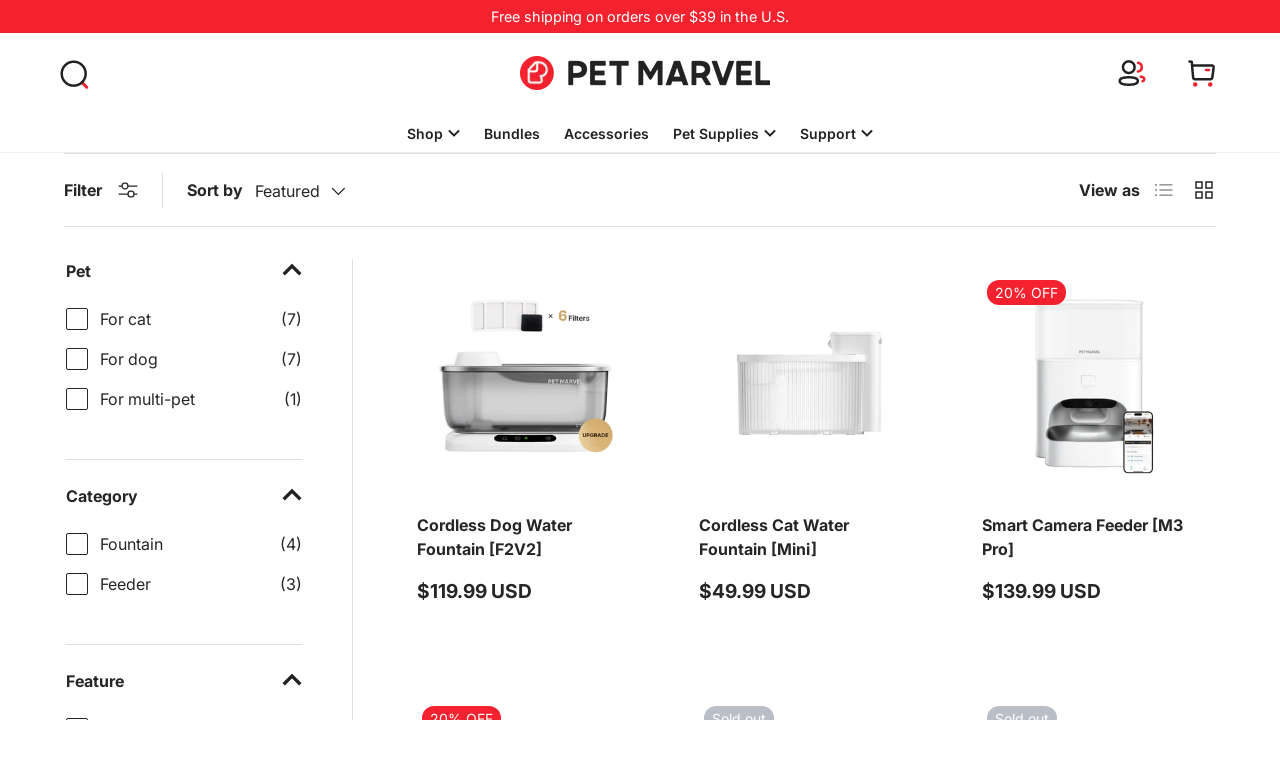

--- FILE ---
content_type: text/html; charset=utf-8
request_url: https://petmarvel.com/collections/feed
body_size: 55893
content:
<!doctype html>
<html class="no-js" lang="en" dir="ltr">
<!-- Hotjar Tracking Code for https://petmarvel.com -->
<script>
    (function(h,o,t,j,a,r){
        h.hj=h.hj||function(){(h.hj.q=h.hj.q||[]).push(arguments)};
        h._hjSettings={hjid:6495750,hjsv:6};
        a=o.getElementsByTagName('head')[0];
        r=o.createElement('script');r.async=1;
        r.src=t+h._hjSettings.hjid+j+h._hjSettings.hjsv;
        a.appendChild(r);
    })(window,document,'https://static.hotjar.com/c/hotjar-','.js?sv=');
</script>
  <head>
    <!-- Event snippet for Purchase Tracking For GSF324170 - 20240619095325 conversion page -->
<script>
  gtag('event', 'conversion', {
      'send_to': 'AW-16576602577/oiSCCOjjyrsZENHDq-A9',
      'value': 1.0,
      'currency': 'USD',
      'transaction_id': ''
  });
</script>
    <!-- Google tag (gtag.js) -->
<script async src="https://www.googletagmanager.com/gtag/js?id=AW-16576602577">
</script>
<script>
  window.dataLayer = window.dataLayer || [];
  function gtag(){dataLayer.push(arguments);}
  gtag('js', new Date());

  gtag('config', 'AW-16576602577');
</script>
<!-- End Google Tag Manager -->
    <meta name="google-site-verification" content="W342GQDtBNfb5CHLDgpZtQNTThvC9GLifjRzFkuI72g"><meta charset="utf-8">
<meta name="viewport" content="width=device-width,initial-scale=1">
<title>Buy Automatic Cat Feeder, Smart Water Fountain for Dogs &amp; Cats &ndash; PET MARVEL</title><link rel="canonical" href="https://petmarvel.com/collections/feed"><link rel="icon" href="//petmarvel.com/cdn/shop/files/20240516-140424.png?crop=center&height=48&v=1715839499&width=48" type="image/png">
  <link rel="apple-touch-icon" href="//petmarvel.com/cdn/shop/files/20240516-140424.png?crop=center&height=180&v=1715839499&width=180"><meta name="description" content="Discover our innovative smart pet feeders &amp; automatic water fountains. With accurate feeding and recirculating water system, ensure your pets healthy and happy"><meta property="og:site_name" content="PET MARVEL">
<meta property="og:url" content="https://petmarvel.com/collections/feed">
<meta property="og:title" content="Buy Automatic Cat Feeder, Smart Water Fountain for Dogs &amp; Cats">
<meta property="og:type" content="product.group">
<meta property="og:description" content="Discover our innovative smart pet feeders &amp; automatic water fountains. With accurate feeding and recirculating water system, ensure your pets healthy and happy"><meta name="twitter:site" content="@petmarvelltd"><meta name="twitter:card" content="summary_large_image">
<meta name="twitter:title" content="Buy Automatic Cat Feeder, Smart Water Fountain for Dogs &amp; Cats">
<meta name="twitter:description" content="Discover our innovative smart pet feeders &amp; automatic water fountains. With accurate feeding and recirculating water system, ensure your pets healthy and happy">
<link rel="preload" href="//petmarvel.com/cdn/shop/t/19/assets/main.css?v=92587020527422918451742888781" as="style">

    <!-- 在这里插入结构化数据代码 -->
    <script type="application/ld+json">
      {
        "@context": "https://schema.org",
        "@type": "ItemList",
        "itemListElement": [
          {
            "@type": "ListItem",
            "position": 1,
            "name": "Shop All",
            "description": "Explore all smart pet products.",
            "url": "https://petmarvel.com/collections/all-products"
          },
          {
            "@type": "ListItem",
            "position": 2,
            "name": "Litter Box",
            "description": "Self-Cleaning Automatic cat litter box.",
            "url": "https://petmarvel.com/collections/litter-box"
          },
          {
            "@type": "ListItem",
            "position": 3,
            "name": "Drink",
            "description": "Smart water fountains for dogs and cats.",
            "url": "https://petmarvel.com/collections/drink"
          },
          {
            "@type": "ListItem",
            "position": 4,
            "name": "Feed",
            "description": "Automatic pet feeders with app control.",
            "url": "https://petmarvel.com/collections/feeder"
          },
          {
            "@type": "ListItem",
            "position": 5,
            "name": "About Us",
            "description": "PET MARVEL is a high tech company specialized in pet supplies that founded in 2019.",
            "url": "https://petmarvel.com/pages/about-us"
          }
        ]
      }
    </script>
    <!-- 结构化数据代码结束 --><style data-shopify>
        
@font-face {
  font-family: Inter;
  font-weight: 400;
  font-style: normal;
  font-display: swap;
  src: url("//petmarvel.com/cdn/fonts/inter/inter_n4.b2a3f24c19b4de56e8871f609e73ca7f6d2e2bb9.woff2") format("woff2"),
       url("//petmarvel.com/cdn/fonts/inter/inter_n4.af8052d517e0c9ffac7b814872cecc27ae1fa132.woff") format("woff");
}
@font-face {
  font-family: Inter;
  font-weight: 700;
  font-style: normal;
  font-display: swap;
  src: url("//petmarvel.com/cdn/fonts/inter/inter_n7.02711e6b374660cfc7915d1afc1c204e633421e4.woff2") format("woff2"),
       url("//petmarvel.com/cdn/fonts/inter/inter_n7.6dab87426f6b8813070abd79972ceaf2f8d3b012.woff") format("woff");
}
@font-face {
  font-family: Inter;
  font-weight: 400;
  font-style: italic;
  font-display: swap;
  src: url("//petmarvel.com/cdn/fonts/inter/inter_i4.feae1981dda792ab80d117249d9c7e0f1017e5b3.woff2") format("woff2"),
       url("//petmarvel.com/cdn/fonts/inter/inter_i4.62773b7113d5e5f02c71486623cf828884c85c6e.woff") format("woff");
}
@font-face {
  font-family: Inter;
  font-weight: 700;
  font-style: italic;
  font-display: swap;
  src: url("//petmarvel.com/cdn/fonts/inter/inter_i7.b377bcd4cc0f160622a22d638ae7e2cd9b86ea4c.woff2") format("woff2"),
       url("//petmarvel.com/cdn/fonts/inter/inter_i7.7c69a6a34e3bb44fcf6f975857e13b9a9b25beb4.woff") format("woff");
}
@font-face {
  font-family: Inter;
  font-weight: 700;
  font-style: normal;
  font-display: swap;
  src: url("//petmarvel.com/cdn/fonts/inter/inter_n7.02711e6b374660cfc7915d1afc1c204e633421e4.woff2") format("woff2"),
       url("//petmarvel.com/cdn/fonts/inter/inter_n7.6dab87426f6b8813070abd79972ceaf2f8d3b012.woff") format("woff");
}
@font-face {
  font-family: Inter;
  font-weight: 600;
  font-style: normal;
  font-display: swap;
  src: url("//petmarvel.com/cdn/fonts/inter/inter_n6.771af0474a71b3797eb38f3487d6fb79d43b6877.woff2") format("woff2"),
       url("//petmarvel.com/cdn/fonts/inter/inter_n6.88c903d8f9e157d48b73b7777d0642925bcecde7.woff") format("woff");
}
:root {
        --bg-color: 255 255 255 / 1.0;
        --bg-color-og: 255 255 255 / 1.0;
        --heading-color: 38 38 38;
        --text-color: 38 38 38;
        --text-color-og: 38 38 38;
        --scrollbar-color: 38 38 38;
        --link-color: 38 38 38;
        --link-color-og: 38 38 38;
        --star-color: 243 34 46;--swatch-border-color-default: 212 212 212;
          --swatch-border-color-active: 147 147 147;
          --swatch-card-size: 24px;
          --swatch-variant-picker-size: 64px;--color-scheme-1-bg: 245 245 245 / 1.0;
        --color-scheme-1-grad: linear-gradient(46deg, rgba(245, 245, 245, 1) 13%, rgba(249, 249, 249, 1) 86%);
        --color-scheme-1-heading: 38 38 38;
        --color-scheme-1-text: 68 68 68;
        --color-scheme-1-btn-bg: 38 38 38;
        --color-scheme-1-btn-text: 255 255 255;
        --color-scheme-1-btn-bg-hover: 79 79 79;--color-scheme-2-bg: 98 25 121 / 1.0;
        --color-scheme-2-grad: linear-gradient(180deg, rgba(255, 255, 255, 1), rgba(255, 255, 255, 1) 100%);
        --color-scheme-2-heading: 255 255 255;
        --color-scheme-2-text: 68 68 68;
        --color-scheme-2-btn-bg: 68 68 68;
        --color-scheme-2-btn-text: 255 255 255;
        --color-scheme-2-btn-bg-hover: 104 104 104;--color-scheme-3-bg: 218 216 216 / 1.0;
        --color-scheme-3-grad: linear-gradient(180deg, rgba(255, 71, 47, 1) 100%, rgba(172, 0, 7, 1) 100%);
        --color-scheme-3-heading: 255 255 255;
        --color-scheme-3-text: 255 255 255;
        --color-scheme-3-btn-bg: 255 255 255;
        --color-scheme-3-btn-text: 34 34 34;
        --color-scheme-3-btn-bg-hover: 230 230 230;--color-scheme-4-bg: 60 16 74 / 1.0;
        --color-scheme-4-grad: ;
        --color-scheme-4-heading: 255 255 255;
        --color-scheme-4-text: 255 255 255;
        --color-scheme-4-btn-bg: 255 255 255;
        --color-scheme-4-btn-text: 34 34 34;
        --color-scheme-4-btn-bg-hover: 230 230 230;

        --drawer-bg-color: 255 255 255 / 1.0;
        --drawer-text-color: 34 34 34;

        --panel-bg-color: 245 245 245 / 1.0;
        --panel-heading-color: 34 34 34;
        --panel-text-color: 34 34 34;

        --in-stock-text-color: 243 34 46;
        --low-stock-text-color: 68 68 68;
        --very-low-stock-text-color: 251 95 104;
        --no-stock-text-color: 108 115 119;
        --no-stock-backordered-text-color: 119 119 119;

        --error-bg-color: 252 237 238;
        --error-text-color: 180 12 28;
        --success-bg-color: 232 246 234;
        --success-text-color: 44 126 63;
        --info-bg-color: 228 237 250;
        --info-text-color: 26 102 210;

        --heading-font-family: Inter, sans-serif;
        --heading-font-style: normal;
        --heading-font-weight: 700;
        --heading-scale-start: 6;

        --navigation-font-family: Inter, sans-serif;
        --navigation-font-style: normal;
        --navigation-font-weight: 600;--heading-text-transform: none;
--subheading-text-transform: none;
        --body-font-family: Inter, sans-serif;
        --body-font-style: normal;
        --body-font-weight: 400;
        --body-font-size: 16;

        --section-gap: 32;
        --heading-gap: calc(8 * var(--space-unit));--heading-gap: calc(6 * var(--space-unit));--grid-column-gap: 20px;--btn-bg-color: 243 34 46;
        --btn-bg-hover-color: 246 82 91;
        --btn-text-color: 255 255 255;
        --btn-bg-color-og: 243 34 46;
        --btn-text-color-og: 255 255 255;
        --btn-alt-bg-color: 38 38 38;
        --btn-alt-bg-alpha: 1.0;
        --btn-alt-text-color: 255 255 255;
        --btn-border-width: 1px;
        --btn-padding-y: 12px;

        
        --btn-border-radius: 25px;
        
        
        --button-border-radius: 24px;
        

        --btn-lg-border-radius: 50%;
        --btn-icon-border-radius: 50%;
        --input-with-btn-inner-radius: var(--btn-border-radius);
        --btn-text-transform: uppercase;

        --input-bg-color: 255 255 255 / 1.0;
        --input-text-color: 38 38 38;
        --input-border-width: 1px;
        --input-border-radius: 24px;
        --textarea-border-radius: 12px;
        --input-border-radius: 25px;
        --input-bg-color-diff-3: #f7f7f7;
        --input-bg-color-diff-6: #f0f0f0;

        --modal-border-radius: 24px;
        --modal-overlay-color: 0 0 0;
        --modal-overlay-opacity: 0.4;
        --drawer-border-radius: 24px;
        --overlay-border-radius: 24px;--custom-label-bg-color: 243 34 46;
        --custom-label-text-color: 255 255 255;--sale-label-bg-color: 255 230 230;
        --sale-label-text-color: 243 34 46;--sold-out-label-bg-color: 186 190 199;
        --sold-out-label-text-color: 255 255 255;--new-label-bg-color: 226 236 255;
        --new-label-text-color: 67 95 242;--preorder-label-bg-color: 86 203 249;
        --preorder-label-text-color: 255 255 255;

        --page-width: 1200px;
        --gutter-sm: 20px;
        --gutter-md: 32px;
        --gutter-lg: 64px;

        --payment-terms-bg-color: #ffffff;

        --coll-card-bg-color: #f5f5f5;
        --coll-card-border-color: #ffffff;
          
            --aos-animate-duration: 1s;
          

          
            --aos-min-width: 600;
          
        

        --reading-width: 55em;
      }

      @media (max-width: 769px) {
        :root {
          --reading-width: 36em;
        }
      }</style>

    <link rel="stylesheet" href="//petmarvel.com/cdn/shop/t/19/assets/main.css?v=92587020527422918451742888781">
    <script src="//petmarvel.com/cdn/shop/t/19/assets/jquery-3.6.0.min.js?v=55904020386523007251742888779" type="text/javascript"></script>
    <script src="//petmarvel.com/cdn/shop/t/19/assets/swiper.min.js?v=69515725657490863121742888907" type="text/javascript"></script>
    <script src="//petmarvel.com/cdn/shop/t/19/assets/plyr.min.js?v=183205634026975467271742888811" type="text/javascript"></script>
    <script src="//petmarvel.com/cdn/shop/t/19/assets/main.js?v=35038904283682880691742888783" defer="defer"></script>
    <link href="//petmarvel.com/cdn/shop/t/19/assets/swiper.min.css?v=183124067956909767381742888905" rel="stylesheet" type="text/css" media="all" />
    <link href="//petmarvel.com/cdn/shop/t/19/assets/plyr.css?v=44042409068811621511742888809" rel="stylesheet" type="text/css" media="all" />
<link
        rel="preload"
        href="//petmarvel.com/cdn/fonts/inter/inter_n4.b2a3f24c19b4de56e8871f609e73ca7f6d2e2bb9.woff2"
        as="font"
        type="font/woff2"
        crossorigin
        fetchpriority="high"
      ><link
        rel="preload"
        href="//petmarvel.com/cdn/fonts/inter/inter_n7.02711e6b374660cfc7915d1afc1c204e633421e4.woff2"
        as="font"
        type="font/woff2"
        crossorigin
        fetchpriority="high"
      ><script>window.performance && window.performance.mark && window.performance.mark('shopify.content_for_header.start');</script><meta name="google-site-verification" content="zahP7rItofUOP5Fu8RKRASgmXCvr7D1sHdgGeNvUm5g">
<meta id="shopify-digital-wallet" name="shopify-digital-wallet" content="/59567702171/digital_wallets/dialog">
<meta name="shopify-checkout-api-token" content="e16f68775205d929c3c3a5b1075e6530">
<meta id="in-context-paypal-metadata" data-shop-id="59567702171" data-venmo-supported="true" data-environment="production" data-locale="en_US" data-paypal-v4="true" data-currency="USD">
<link rel="alternate" type="application/atom+xml" title="Feed" href="/collections/feed.atom" />
<link rel="alternate" type="application/json+oembed" href="https://petmarvel.com/collections/feed.oembed">
<script async="async" src="/checkouts/internal/preloads.js?locale=en-US"></script>
<script id="shopify-features" type="application/json">{"accessToken":"e16f68775205d929c3c3a5b1075e6530","betas":["rich-media-storefront-analytics"],"domain":"petmarvel.com","predictiveSearch":true,"shopId":59567702171,"locale":"en"}</script>
<script>var Shopify = Shopify || {};
Shopify.shop = "petsmarvel.myshopify.com";
Shopify.locale = "en";
Shopify.currency = {"active":"USD","rate":"1.0"};
Shopify.country = "US";
Shopify.theme = {"name":"Pet Marvel【New|2024.02.29】","id":134701547675,"schema_name":"Enterprise","schema_version":"1.4.2","theme_store_id":1657,"role":"main"};
Shopify.theme.handle = "null";
Shopify.theme.style = {"id":null,"handle":null};
Shopify.cdnHost = "petmarvel.com/cdn";
Shopify.routes = Shopify.routes || {};
Shopify.routes.root = "/";</script>
<script type="module">!function(o){(o.Shopify=o.Shopify||{}).modules=!0}(window);</script>
<script>!function(o){function n(){var o=[];function n(){o.push(Array.prototype.slice.apply(arguments))}return n.q=o,n}var t=o.Shopify=o.Shopify||{};t.loadFeatures=n(),t.autoloadFeatures=n()}(window);</script>
<script id="shop-js-analytics" type="application/json">{"pageType":"collection"}</script>
<script defer="defer" async type="module" src="//petmarvel.com/cdn/shopifycloud/shop-js/modules/v2/client.init-shop-cart-sync_BApSsMSl.en.esm.js"></script>
<script defer="defer" async type="module" src="//petmarvel.com/cdn/shopifycloud/shop-js/modules/v2/chunk.common_CBoos6YZ.esm.js"></script>
<script type="module">
  await import("//petmarvel.com/cdn/shopifycloud/shop-js/modules/v2/client.init-shop-cart-sync_BApSsMSl.en.esm.js");
await import("//petmarvel.com/cdn/shopifycloud/shop-js/modules/v2/chunk.common_CBoos6YZ.esm.js");

  window.Shopify.SignInWithShop?.initShopCartSync?.({"fedCMEnabled":true,"windoidEnabled":true});

</script>
<script>(function() {
  var isLoaded = false;
  function asyncLoad() {
    if (isLoaded) return;
    isLoaded = true;
    var urls = ["https:\/\/cdn.one.store\/javascript\/dist\/1.0\/jcr-widget.js?account_id=shopify:petsmarvel.myshopify.com\u0026shop=petsmarvel.myshopify.com","https:\/\/cdn.shopify.com\/s\/files\/1\/0595\/6770\/2171\/t\/9\/assets\/pop_59567702171.js?v=1676858739\u0026shop=petsmarvel.myshopify.com","a,mastercard,maestro,jcb,american_express,diners_club,discover.js?shop=petsmarvel.myshopify.com","https:\/\/storage.nfcube.com\/instafeed-f67f3e93b4fce7f80710379a485bfff0.js?shop=petsmarvel.myshopify.com","?settings=eyJrZXkiOiJjcFRiN0tuOUNlTDlIblR2In0=\u0026shop=petsmarvel.myshopify.com","?settings=1735884870319\u0026shop=petsmarvel.myshopify.com"];
    for (var i = 0; i < urls.length; i++) {
      var s = document.createElement('script');
      s.type = 'text/javascript';
      s.async = true;
      s.src = urls[i];
      var x = document.getElementsByTagName('script')[0];
      x.parentNode.insertBefore(s, x);
    }
  };
  if(window.attachEvent) {
    window.attachEvent('onload', asyncLoad);
  } else {
    window.addEventListener('load', asyncLoad, false);
  }
})();</script>
<script id="__st">var __st={"a":59567702171,"offset":28800,"reqid":"7d306e9d-f2af-4d9f-b2c8-4b204d6a86b0-1768885189","pageurl":"petmarvel.com\/collections\/feed","u":"ebd5c67453db","p":"collection","rtyp":"collection","rid":309520859291};</script>
<script>window.ShopifyPaypalV4VisibilityTracking = true;</script>
<script id="captcha-bootstrap">!function(){'use strict';const t='contact',e='account',n='new_comment',o=[[t,t],['blogs',n],['comments',n],[t,'customer']],c=[[e,'customer_login'],[e,'guest_login'],[e,'recover_customer_password'],[e,'create_customer']],r=t=>t.map((([t,e])=>`form[action*='/${t}']:not([data-nocaptcha='true']) input[name='form_type'][value='${e}']`)).join(','),a=t=>()=>t?[...document.querySelectorAll(t)].map((t=>t.form)):[];function s(){const t=[...o],e=r(t);return a(e)}const i='password',u='form_key',d=['recaptcha-v3-token','g-recaptcha-response','h-captcha-response',i],f=()=>{try{return window.sessionStorage}catch{return}},m='__shopify_v',_=t=>t.elements[u];function p(t,e,n=!1){try{const o=window.sessionStorage,c=JSON.parse(o.getItem(e)),{data:r}=function(t){const{data:e,action:n}=t;return t[m]||n?{data:e,action:n}:{data:t,action:n}}(c);for(const[e,n]of Object.entries(r))t.elements[e]&&(t.elements[e].value=n);n&&o.removeItem(e)}catch(o){console.error('form repopulation failed',{error:o})}}const l='form_type',E='cptcha';function T(t){t.dataset[E]=!0}const w=window,h=w.document,L='Shopify',v='ce_forms',y='captcha';let A=!1;((t,e)=>{const n=(g='f06e6c50-85a8-45c8-87d0-21a2b65856fe',I='https://cdn.shopify.com/shopifycloud/storefront-forms-hcaptcha/ce_storefront_forms_captcha_hcaptcha.v1.5.2.iife.js',D={infoText:'Protected by hCaptcha',privacyText:'Privacy',termsText:'Terms'},(t,e,n)=>{const o=w[L][v],c=o.bindForm;if(c)return c(t,g,e,D).then(n);var r;o.q.push([[t,g,e,D],n]),r=I,A||(h.body.append(Object.assign(h.createElement('script'),{id:'captcha-provider',async:!0,src:r})),A=!0)});var g,I,D;w[L]=w[L]||{},w[L][v]=w[L][v]||{},w[L][v].q=[],w[L][y]=w[L][y]||{},w[L][y].protect=function(t,e){n(t,void 0,e),T(t)},Object.freeze(w[L][y]),function(t,e,n,w,h,L){const[v,y,A,g]=function(t,e,n){const i=e?o:[],u=t?c:[],d=[...i,...u],f=r(d),m=r(i),_=r(d.filter((([t,e])=>n.includes(e))));return[a(f),a(m),a(_),s()]}(w,h,L),I=t=>{const e=t.target;return e instanceof HTMLFormElement?e:e&&e.form},D=t=>v().includes(t);t.addEventListener('submit',(t=>{const e=I(t);if(!e)return;const n=D(e)&&!e.dataset.hcaptchaBound&&!e.dataset.recaptchaBound,o=_(e),c=g().includes(e)&&(!o||!o.value);(n||c)&&t.preventDefault(),c&&!n&&(function(t){try{if(!f())return;!function(t){const e=f();if(!e)return;const n=_(t);if(!n)return;const o=n.value;o&&e.removeItem(o)}(t);const e=Array.from(Array(32),(()=>Math.random().toString(36)[2])).join('');!function(t,e){_(t)||t.append(Object.assign(document.createElement('input'),{type:'hidden',name:u})),t.elements[u].value=e}(t,e),function(t,e){const n=f();if(!n)return;const o=[...t.querySelectorAll(`input[type='${i}']`)].map((({name:t})=>t)),c=[...d,...o],r={};for(const[a,s]of new FormData(t).entries())c.includes(a)||(r[a]=s);n.setItem(e,JSON.stringify({[m]:1,action:t.action,data:r}))}(t,e)}catch(e){console.error('failed to persist form',e)}}(e),e.submit())}));const S=(t,e)=>{t&&!t.dataset[E]&&(n(t,e.some((e=>e===t))),T(t))};for(const o of['focusin','change'])t.addEventListener(o,(t=>{const e=I(t);D(e)&&S(e,y())}));const B=e.get('form_key'),M=e.get(l),P=B&&M;t.addEventListener('DOMContentLoaded',(()=>{const t=y();if(P)for(const e of t)e.elements[l].value===M&&p(e,B);[...new Set([...A(),...v().filter((t=>'true'===t.dataset.shopifyCaptcha))])].forEach((e=>S(e,t)))}))}(h,new URLSearchParams(w.location.search),n,t,e,['guest_login'])})(!0,!0)}();</script>
<script integrity="sha256-4kQ18oKyAcykRKYeNunJcIwy7WH5gtpwJnB7kiuLZ1E=" data-source-attribution="shopify.loadfeatures" defer="defer" src="//petmarvel.com/cdn/shopifycloud/storefront/assets/storefront/load_feature-a0a9edcb.js" crossorigin="anonymous"></script>
<script data-source-attribution="shopify.dynamic_checkout.dynamic.init">var Shopify=Shopify||{};Shopify.PaymentButton=Shopify.PaymentButton||{isStorefrontPortableWallets:!0,init:function(){window.Shopify.PaymentButton.init=function(){};var t=document.createElement("script");t.src="https://petmarvel.com/cdn/shopifycloud/portable-wallets/latest/portable-wallets.en.js",t.type="module",document.head.appendChild(t)}};
</script>
<script data-source-attribution="shopify.dynamic_checkout.buyer_consent">
  function portableWalletsHideBuyerConsent(e){var t=document.getElementById("shopify-buyer-consent"),n=document.getElementById("shopify-subscription-policy-button");t&&n&&(t.classList.add("hidden"),t.setAttribute("aria-hidden","true"),n.removeEventListener("click",e))}function portableWalletsShowBuyerConsent(e){var t=document.getElementById("shopify-buyer-consent"),n=document.getElementById("shopify-subscription-policy-button");t&&n&&(t.classList.remove("hidden"),t.removeAttribute("aria-hidden"),n.addEventListener("click",e))}window.Shopify?.PaymentButton&&(window.Shopify.PaymentButton.hideBuyerConsent=portableWalletsHideBuyerConsent,window.Shopify.PaymentButton.showBuyerConsent=portableWalletsShowBuyerConsent);
</script>
<script data-source-attribution="shopify.dynamic_checkout.cart.bootstrap">document.addEventListener("DOMContentLoaded",(function(){function t(){return document.querySelector("shopify-accelerated-checkout-cart, shopify-accelerated-checkout")}if(t())Shopify.PaymentButton.init();else{new MutationObserver((function(e,n){t()&&(Shopify.PaymentButton.init(),n.disconnect())})).observe(document.body,{childList:!0,subtree:!0})}}));
</script>
<link id="shopify-accelerated-checkout-styles" rel="stylesheet" media="screen" href="https://petmarvel.com/cdn/shopifycloud/portable-wallets/latest/accelerated-checkout-backwards-compat.css" crossorigin="anonymous">
<style id="shopify-accelerated-checkout-cart">
        #shopify-buyer-consent {
  margin-top: 1em;
  display: inline-block;
  width: 100%;
}

#shopify-buyer-consent.hidden {
  display: none;
}

#shopify-subscription-policy-button {
  background: none;
  border: none;
  padding: 0;
  text-decoration: underline;
  font-size: inherit;
  cursor: pointer;
}

#shopify-subscription-policy-button::before {
  box-shadow: none;
}

      </style>
<script id="sections-script" data-sections="header,footer" defer="defer" src="//petmarvel.com/cdn/shop/t/19/compiled_assets/scripts.js?v=6722"></script>
<script>window.performance && window.performance.mark && window.performance.mark('shopify.content_for_header.end');</script>
      <script src="//petmarvel.com/cdn/shop/t/19/assets/animate-on-scroll.js?v=152238651467681800201742888174" defer="defer"></script>
      <link rel="stylesheet" href="//petmarvel.com/cdn/shop/t/19/assets/animate-on-scroll.css?v=168767351273477033861742888173">
    

    <script>
      document.documentElement.className = document.documentElement.className.replace('no-js', 'js');
    </script><!-- CC Custom Head Start --><!-- CC Custom Head End -->
<link href="//petmarvel.com/cdn/shop/t/19/assets/custom.css?v=104051968167282354951742888550" rel="stylesheet" type="text/css" media="all" />
    <script type="text/javascript">
  window.Pop = window.Pop || {};
  window.Pop.common = window.Pop.common || {};
  window.Pop.common.shop = {
    permanent_domain: 'petsmarvel.myshopify.com',
    currency: "USD",
    money_format: "${{amount}}",
    id: 59567702171
  };
  

  window.Pop.common.template = 'collection';
  window.Pop.common.cart = {};
  window.Pop.common.vapid_public_key = "BJuXCmrtTK335SuczdNVYrGVtP_WXn4jImChm49st7K7z7e8gxSZUKk4DhUpk8j2Xpiw5G4-ylNbMKLlKkUEU98=";
  window.Pop.global_config = {"asset_urls":{"loy":{},"rev":{},"pu":{"init_js":null},"widgets":{"init_js":"https:\/\/cdn.shopify.com\/s\/files\/1\/0194\/1736\/6592\/t\/1\/assets\/ba_widget_init.js?v=1728041536","modal_js":"https:\/\/cdn.shopify.com\/s\/files\/1\/0194\/1736\/6592\/t\/1\/assets\/ba_widget_modal.js?v=1728041538","modal_css":"https:\/\/cdn.shopify.com\/s\/files\/1\/0194\/1736\/6592\/t\/1\/assets\/ba_widget_modal.css?v=1654723622"},"forms":{},"global":{"helper_js":"https:\/\/cdn.shopify.com\/s\/files\/1\/0194\/1736\/6592\/t\/1\/assets\/ba_pop_tracking.js?v=1704919189"}},"proxy_paths":{"pop":"\/apps\/ba-pop","app_metrics":"\/apps\/ba-pop\/app_metrics","push_subscription":"\/apps\/ba-pop\/push"},"aat":["pop"],"pv":false,"sts":false,"bam":true,"batc":true,"base_money_format":"${{amount}}","online_store_version":2,"loy_js_api_enabled":false,"shop":{"id":59567702171,"name":"PET MARVEL","domain":"petmarvel.com"}};
  window.Pop.widgets_config = {"id":70450,"active":false,"frequency_limit_amount":2,"frequency_limit_time_unit":"days","background_image":{"position":"left","widget_background_preview_url":"https:\/\/activestorage-public.s3.us-west-2.amazonaws.com\/iq6lum32y2j1cv9f0g4dccruce9o"},"initial_state":{"body":"Enter your email to claim an instant  $30 off code for automatic litter cube. ✨","title":" ","cta_text":"Unlock Discount","show_email":"true","action_text":"Saving...","footer_text":"","dismiss_text":"Maybe later","email_placeholder":"Email Address","phone_placeholder":"Phone Number"},"success_state":{"body":"Thanks for subscribing. Copy your discount code and apply to your next order.🎉","title":" ","cta_text":"SAVE NOW","cta_action":"open_url","redirect_url":"https:\/\/petmarvel.com\/products\/automatic-cat-litter-cube?variant=42562608529563","open_url_new_tab":"false"},"closed_state":{"action":"close_widget","font_size":"20","action_text":"GET 10% OFF","display_offset":"300","display_position":"left"},"error_state":{"submit_error":"Sorry, please try again later","invalid_email":"Please enter valid email address!","error_subscribing":"Error subscribing, try again later","already_registered":"You have already registered","invalid_phone_number":"Please enter valid phone number!"},"trigger":{"action":"on_timer","delay_in_seconds":"0"},"colors":{"link_color":"#4FC3F7","sticky_bar_bg":"#C62828","cta_font_color":"#ffffff","body_font_color":"#000","sticky_bar_text":"#fff","background_color":"#fef9f3","error_text_color":"#ff2626","title_font_color":"#000","footer_font_color":"#bbb","dismiss_font_color":"#bbb","cta_background_color":"#d7131a","sticky_coupon_bar_bg":"#286ef8","error_text_background":"","sticky_coupon_bar_text":"#fff"},"sticky_coupon_bar":{"enabled":"false","message":"Don't forget to use your code"},"display_style":{"font":"Arial","size":"regular","align":"left"},"dismissable":true,"has_background":true,"opt_in_channels":["email"],"rules":[],"widget_css":".powered_by_rivo{\n  display: none;\n}\n.ba_widget_main_design {\n  background: #fef9f3;\n}\n.ba_widget_content{text-align: left}\n.ba_widget_parent{\n  font-family: Arial;\n}\n.ba_widget_parent.background{\n}\n.ba_widget_left_content{\n  background-image: url(\"https:\/\/d15d3imw3mjndz.cloudfront.net\/iq6lum32y2j1cv9f0g4dccruce9o\");\n}\n.ba_widget_right_content{\n}\n#ba_widget_cta_button:disabled{\n  background: #d7131acc;\n}\n#ba_widget_cta_button{\n  background: #d7131a;\n  color: #ffffff;\n}\n#ba_widget_cta_button:after {\n  background: #d7131ae0;\n}\n.ba_initial_state_title, .ba_success_state_title{\n  color: #000;\n}\n.ba_initial_state_body, .ba_success_state_body{\n  color: #000;\n}\n.ba_initial_state_dismiss_text{\n  color: #bbb;\n}\n.ba_initial_state_footer_text, .ba_initial_state_sms_agreement{\n  color: #bbb;\n}\n.ba_widget_error{\n  color: #ff2626;\n  background: ;\n}\n.ba_link_color{\n  color: #4FC3F7;\n}\n","custom_css":"@media (max-width: 767px){\n.ba_widget_bg{\nwidth: 50%;\n}\n.ba_widget_parent.left .ba_widget_content{\nwidth: 50% !important;\n}\n}\n.preview-resize.mobile .ba_widget_parent:not(.background):not(.none) .ba_widget_content{\npadding: 20px !important;\n}\n@media (min-width: 550px){\n.ba_initial_state_title, .ba_success_state_title{\nfont-size: 32px !important;\n}\n.ba_initial_state_body, .ba_success_state_body{\nfont-size: 20px !important;\n}\n}","logo":null};
</script>


<script type="text/javascript">
  

  (function() {
    //Global snippet for Email Popups
    //this is updated automatically - do not edit manually.
    document.addEventListener('DOMContentLoaded', function() {
      function loadScript(src, defer, done) {
        var js = document.createElement('script');
        js.src = src;
        js.defer = defer;
        js.onload = function(){done();};
        js.onerror = function(){
          done(new Error('Failed to load script ' + src));
        };
        document.head.appendChild(js);
      }

      function browserSupportsAllFeatures() {
        return window.Promise && window.fetch && window.Symbol;
      }

      if (browserSupportsAllFeatures()) {
        main();
      } else {
        loadScript('https://cdnjs.cloudflare.com/polyfill/v3/polyfill.min.js?features=Promise,fetch', true, main);
      }

      function loadAppScripts(){
        const popAppEmbedEnabled = document.getElementById("pop-app-embed-init");

        if (window.Pop.global_config.aat.includes("pop") && !popAppEmbedEnabled){
          loadScript(window.Pop.global_config.asset_urls.widgets.init_js, true, function(){});
        }
      }

      function main(err) {
        loadScript(window.Pop.global_config.asset_urls.global.helper_js, false, loadAppScripts);
      }
    });
  })();
</script>

    <meta property="og:image" content="https://cdn.shopify.com/s/files/1/0595/6770/2171/files/C1_H1_Banner_PC_2.0.jpg?v=1739771417" />
  <!-- BEGIN app block: shopify://apps/seo-manager-venntov/blocks/seomanager/c54c366f-d4bb-4d52-8d2f-dd61ce8e7e12 --><!-- BEGIN app snippet: SEOManager4 -->
<meta name='seomanager' content='4.0.5' /> 


<script>
	function sm_htmldecode(str) {
		var txt = document.createElement('textarea');
		txt.innerHTML = str;
		return txt.value;
	}

	var venntov_title = sm_htmldecode("Buy Automatic Cat Feeder, Smart Water Fountain for Dogs &amp; Cats");
	var venntov_description = sm_htmldecode("Discover our innovative smart pet feeders &amp; automatic water fountains. With accurate feeding and recirculating water system, ensure your pets healthy and happy");
	
	if (venntov_title != '') {
		document.title = venntov_title;	
	}
	else {
		document.title = "Buy Automatic Cat Feeder, Smart Water Fountain for Dogs &amp; Cats";	
	}

	if (document.querySelector('meta[name="description"]') == null) {
		var venntov_desc = document.createElement('meta');
		venntov_desc.name = "description";
		venntov_desc.content = venntov_description;
		var venntov_head = document.head;
		venntov_head.appendChild(venntov_desc);
	} else {
		document.querySelector('meta[name="description"]').setAttribute("content", venntov_description);
	}
</script>

<script>
	var venntov_robotVals = "index, follow, max-image-preview:large, max-snippet:-1, max-video-preview:-1";
	if (venntov_robotVals !== "") {
		document.querySelectorAll("[name='robots']").forEach(e => e.remove());
		var venntov_robotMeta = document.createElement('meta');
		venntov_robotMeta.name = "robots";
		venntov_robotMeta.content = venntov_robotVals;
		var venntov_head = document.head;
		venntov_head.appendChild(venntov_robotMeta);
	}
</script>

<script>
	var venntov_googleVals = "";
	if (venntov_googleVals !== "") {
		document.querySelectorAll("[name='google']").forEach(e => e.remove());
		var venntov_googleMeta = document.createElement('meta');
		venntov_googleMeta.name = "google";
		venntov_googleMeta.content = venntov_googleVals;
		var venntov_head = document.head;
		venntov_head.appendChild(venntov_googleMeta);
	}
	</script>
	<!-- JSON-LD support -->

			<script type="application/ld+json">
			{
				"@context" : "http://schema.org",
				"@type": "CollectionPage",
				"@id": "https://petmarvel.com/collections/feed",
				"name": "Feeder \u0026 Fountain",
				"url": "https://petmarvel.com/collections/feed","image": "https://petmarvel.com/cdn/shop/files/20250307-104422.jpg?v=1742539636&width=1024","mainEntity": {
					"@type": "ItemList",
					"itemListElement": [
						{
							"@type": "ListItem",
							"position": 1,		
							"item": {
								"@id": "https://petmarvel.com/collections/feed/products/cordless-dog-water-fountain-f2v2",
								"url": "https://petmarvel.com/collections/feed/products/cordless-dog-water-fountain-f2v2"
							}
						},
						{
							"@type": "ListItem",
							"position": 2,		
							"item": {
								"@id": "https://petmarvel.com/collections/feed/products/wireless-automatic-sensing-cat-water-fountain-2-5l-mini",
								"url": "https://petmarvel.com/collections/feed/products/wireless-automatic-sensing-cat-water-fountain-2-5l-mini"
							}
						},
						{
							"@type": "ListItem",
							"position": 3,		
							"item": {
								"@id": "https://petmarvel.com/collections/feed/products/automatic-cat-feeder-m3-pro",
								"url": "https://petmarvel.com/collections/feed/products/automatic-cat-feeder-m3-pro"
							}
						},
						{
							"@type": "ListItem",
							"position": 4,		
							"item": {
								"@id": "https://petmarvel.com/collections/feed/products/automatic-cat-feeder-m3",
								"url": "https://petmarvel.com/collections/feed/products/automatic-cat-feeder-m3"
							}
						},
						{
							"@type": "ListItem",
							"position": 5,		
							"item": {
								"@id": "https://petmarvel.com/collections/feed/products/cat-water-fountain-stainless-steel-drink-tray-light-youth",
								"url": "https://petmarvel.com/collections/feed/products/cat-water-fountain-stainless-steel-drink-tray-light-youth"
							}
						},
						{
							"@type": "ListItem",
							"position": 6,		
							"item": {
								"@id": "https://petmarvel.com/collections/feed/products/cat-water-fountain-light",
								"url": "https://petmarvel.com/collections/feed/products/cat-water-fountain-light"
							}
						},
						{
							"@type": "ListItem",
							"position": 7,		
							"item": {
								"@id": "https://petmarvel.com/collections/feed/products/automatic-cat-feeder-m2",
								"url": "https://petmarvel.com/collections/feed/products/automatic-cat-feeder-m2"
							}
						}]
				}
			}
			</script>

<!-- 524F4D20383A3331 --><!-- END app snippet -->

<!-- END app block --><!-- BEGIN app block: shopify://apps/judge-me-reviews/blocks/judgeme_core/61ccd3b1-a9f2-4160-9fe9-4fec8413e5d8 --><!-- Start of Judge.me Core -->






<link rel="dns-prefetch" href="https://cdnwidget.judge.me">
<link rel="dns-prefetch" href="https://cdn.judge.me">
<link rel="dns-prefetch" href="https://cdn1.judge.me">
<link rel="dns-prefetch" href="https://api.judge.me">

<script data-cfasync='false' class='jdgm-settings-script'>window.jdgmSettings={"pagination":5,"disable_web_reviews":false,"badge_no_review_text":"No reviews","badge_n_reviews_text":"{{ n }} review/reviews","badge_star_color":"#D8AF72","hide_badge_preview_if_no_reviews":true,"badge_hide_text":false,"enforce_center_preview_badge":false,"widget_title":"Customer Reviews","widget_open_form_text":"Write a review","widget_close_form_text":"Cancel review","widget_refresh_page_text":"Refresh page","widget_summary_text":"Based on {{ number_of_reviews }} review/reviews","widget_no_review_text":"Be the first to write a review","widget_name_field_text":"Display name","widget_verified_name_field_text":"Verified Name (public)","widget_name_placeholder_text":"Display name","widget_required_field_error_text":"This field is required.","widget_email_field_text":"Email address","widget_verified_email_field_text":"Verified Email (private, can not be edited)","widget_email_placeholder_text":"Your email address","widget_email_field_error_text":"Please enter a valid email address.","widget_rating_field_text":"Rating","widget_review_title_field_text":"Review Title","widget_review_title_placeholder_text":"Give your review a title","widget_review_body_field_text":"Review content","widget_review_body_placeholder_text":"Start writing here...","widget_pictures_field_text":"Picture/Video (optional)","widget_submit_review_text":"Submit Review","widget_submit_verified_review_text":"Submit Verified Review","widget_submit_success_msg_with_auto_publish":"Thank you! Please refresh the page in a few moments to see your review. You can remove or edit your review by logging into \u003ca href='https://judge.me/login' target='_blank' rel='nofollow noopener'\u003eJudge.me\u003c/a\u003e","widget_submit_success_msg_no_auto_publish":"Thank you! Your review will be published as soon as it is approved by the shop admin. You can remove or edit your review by logging into \u003ca href='https://judge.me/login' target='_blank' rel='nofollow noopener'\u003eJudge.me\u003c/a\u003e","widget_show_default_reviews_out_of_total_text":"Showing {{ n_reviews_shown }} out of {{ n_reviews }} reviews.","widget_show_all_link_text":"Show all","widget_show_less_link_text":"Show less","widget_author_said_text":"{{ reviewer_name }} said:","widget_days_text":"{{ n }} days ago","widget_weeks_text":"{{ n }} week/weeks ago","widget_months_text":"{{ n }} month/months ago","widget_years_text":"{{ n }} year/years ago","widget_yesterday_text":"Yesterday","widget_today_text":"Today","widget_replied_text":"\u003e\u003e {{ shop_name }} replied:","widget_read_more_text":"Read more","widget_reviewer_name_as_initial":"","widget_rating_filter_color":"","widget_rating_filter_see_all_text":"See all reviews","widget_sorting_most_recent_text":"Most Recent","widget_sorting_highest_rating_text":"Highest Rating","widget_sorting_lowest_rating_text":"Lowest Rating","widget_sorting_with_pictures_text":"Only Pictures","widget_sorting_most_helpful_text":"Most Helpful","widget_open_question_form_text":"Ask a question","widget_reviews_subtab_text":"Reviews","widget_questions_subtab_text":"Questions","widget_question_label_text":"Question","widget_answer_label_text":"Answer","widget_question_placeholder_text":"Write your question here","widget_submit_question_text":"Submit Question","widget_question_submit_success_text":"Thank you for your question! We will notify you once it gets answered.","widget_star_color":"#D8AF72","verified_badge_text":"Verified","verified_badge_bg_color":"","verified_badge_text_color":"","verified_badge_placement":"left-of-reviewer-name","widget_review_max_height":"","widget_hide_border":false,"widget_social_share":false,"widget_thumb":false,"widget_review_location_show":false,"widget_location_format":"","all_reviews_include_out_of_store_products":true,"all_reviews_out_of_store_text":"(out of store)","all_reviews_pagination":100,"all_reviews_product_name_prefix_text":"about","enable_review_pictures":true,"enable_question_anwser":false,"widget_theme":"","review_date_format":"timestamp","default_sort_method":"most-recent","widget_product_reviews_subtab_text":"Product Reviews","widget_shop_reviews_subtab_text":"Shop Reviews","widget_other_products_reviews_text":"Reviews for other products","widget_store_reviews_subtab_text":"Store reviews","widget_no_store_reviews_text":"This store hasn't received any reviews yet","widget_web_restriction_product_reviews_text":"This product hasn't received any reviews yet","widget_no_items_text":"No items found","widget_show_more_text":"Show more","widget_write_a_store_review_text":"Write a Store Review","widget_other_languages_heading":"Reviews in Other Languages","widget_translate_review_text":"Translate review to {{ language }}","widget_translating_review_text":"Translating...","widget_show_original_translation_text":"Show original ({{ language }})","widget_translate_review_failed_text":"Review couldn't be translated.","widget_translate_review_retry_text":"Retry","widget_translate_review_try_again_later_text":"Try again later","show_product_url_for_grouped_product":false,"widget_sorting_pictures_first_text":"Pictures First","show_pictures_on_all_rev_page_mobile":false,"show_pictures_on_all_rev_page_desktop":false,"floating_tab_hide_mobile_install_preference":false,"floating_tab_button_name":"★ Reviews","floating_tab_title":"Let customers speak for us","floating_tab_button_color":"","floating_tab_button_background_color":"","floating_tab_url":"","floating_tab_url_enabled":false,"floating_tab_tab_style":"text","all_reviews_text_badge_text":"Customers rate us {{ shop.metafields.judgeme.all_reviews_rating | round: 1 }}/5 based on {{ shop.metafields.judgeme.all_reviews_count }} reviews.","all_reviews_text_badge_text_branded_style":"{{ shop.metafields.judgeme.all_reviews_rating | round: 1 }} out of 5 stars based on {{ shop.metafields.judgeme.all_reviews_count }} reviews","is_all_reviews_text_badge_a_link":false,"show_stars_for_all_reviews_text_badge":false,"all_reviews_text_badge_url":"","all_reviews_text_style":"text","all_reviews_text_color_style":"judgeme_brand_color","all_reviews_text_color":"#108474","all_reviews_text_show_jm_brand":true,"featured_carousel_show_header":true,"featured_carousel_title":"Customers Voice","testimonials_carousel_title":"Customers are saying","videos_carousel_title":"Real customer stories","cards_carousel_title":"Customers are saying","featured_carousel_count_text":"from {{ n }} reviews","featured_carousel_add_link_to_all_reviews_page":false,"featured_carousel_url":"","featured_carousel_show_images":true,"featured_carousel_autoslide_interval":5,"featured_carousel_arrows_on_the_sides":false,"featured_carousel_height":250,"featured_carousel_width":80,"featured_carousel_image_size":0,"featured_carousel_image_height":200,"featured_carousel_arrow_color":"#eeeeee","verified_count_badge_style":"vintage","verified_count_badge_orientation":"horizontal","verified_count_badge_color_style":"judgeme_brand_color","verified_count_badge_color":"#108474","is_verified_count_badge_a_link":false,"verified_count_badge_url":"","verified_count_badge_show_jm_brand":true,"widget_rating_preset_default":5,"widget_first_sub_tab":"product-reviews","widget_show_histogram":true,"widget_histogram_use_custom_color":false,"widget_pagination_use_custom_color":false,"widget_star_use_custom_color":false,"widget_verified_badge_use_custom_color":false,"widget_write_review_use_custom_color":false,"picture_reminder_submit_button":"Upload Pictures","enable_review_videos":true,"mute_video_by_default":true,"widget_sorting_videos_first_text":"Videos First","widget_review_pending_text":"Pending","featured_carousel_items_for_large_screen":3,"social_share_options_order":"Facebook,Twitter","remove_microdata_snippet":true,"disable_json_ld":false,"enable_json_ld_products":false,"preview_badge_show_question_text":false,"preview_badge_no_question_text":"No questions","preview_badge_n_question_text":"{{ number_of_questions }} question/questions","qa_badge_show_icon":false,"qa_badge_position":"same-row","remove_judgeme_branding":false,"widget_add_search_bar":false,"widget_search_bar_placeholder":"Search","widget_sorting_verified_only_text":"Verified only","featured_carousel_theme":"default","featured_carousel_show_rating":true,"featured_carousel_show_title":true,"featured_carousel_show_body":true,"featured_carousel_show_date":false,"featured_carousel_show_reviewer":true,"featured_carousel_show_product":false,"featured_carousel_header_background_color":"#108474","featured_carousel_header_text_color":"#ffffff","featured_carousel_name_product_separator":"reviewed","featured_carousel_full_star_background":"#108474","featured_carousel_empty_star_background":"#dadada","featured_carousel_vertical_theme_background":"#f9fafb","featured_carousel_verified_badge_enable":false,"featured_carousel_verified_badge_color":"#108474","featured_carousel_border_style":"round","featured_carousel_review_line_length_limit":3,"featured_carousel_more_reviews_button_text":"Read more reviews","featured_carousel_view_product_button_text":"View product","all_reviews_page_load_reviews_on":"scroll","all_reviews_page_load_more_text":"Load More Reviews","disable_fb_tab_reviews":false,"enable_ajax_cdn_cache":false,"widget_public_name_text":"displayed publicly like","default_reviewer_name":"John Smith","default_reviewer_name_has_non_latin":true,"widget_reviewer_anonymous":"Anonymous","medals_widget_title":"Judge.me Review Medals","medals_widget_background_color":"#f9fafb","medals_widget_position":"footer_all_pages","medals_widget_border_color":"#f9fafb","medals_widget_verified_text_position":"left","medals_widget_use_monochromatic_version":false,"medals_widget_elements_color":"#108474","show_reviewer_avatar":true,"widget_invalid_yt_video_url_error_text":"Not a YouTube video URL","widget_max_length_field_error_text":"Please enter no more than {0} characters.","widget_show_country_flag":false,"widget_show_collected_via_shop_app":true,"widget_verified_by_shop_badge_style":"light","widget_verified_by_shop_text":"Verified by Shop","widget_show_photo_gallery":true,"widget_load_with_code_splitting":true,"widget_ugc_install_preference":false,"widget_ugc_title":"Made by us, Shared by you","widget_ugc_subtitle":"Tag us to see your picture featured in our page","widget_ugc_arrows_color":"#ffffff","widget_ugc_primary_button_text":"Buy Now","widget_ugc_primary_button_background_color":"#108474","widget_ugc_primary_button_text_color":"#ffffff","widget_ugc_primary_button_border_width":"0","widget_ugc_primary_button_border_style":"none","widget_ugc_primary_button_border_color":"#108474","widget_ugc_primary_button_border_radius":"25","widget_ugc_secondary_button_text":"Load More","widget_ugc_secondary_button_background_color":"#ffffff","widget_ugc_secondary_button_text_color":"#108474","widget_ugc_secondary_button_border_width":"2","widget_ugc_secondary_button_border_style":"solid","widget_ugc_secondary_button_border_color":"#108474","widget_ugc_secondary_button_border_radius":"25","widget_ugc_reviews_button_text":"View Reviews","widget_ugc_reviews_button_background_color":"#ffffff","widget_ugc_reviews_button_text_color":"#108474","widget_ugc_reviews_button_border_width":"2","widget_ugc_reviews_button_border_style":"solid","widget_ugc_reviews_button_border_color":"#108474","widget_ugc_reviews_button_border_radius":"25","widget_ugc_reviews_button_link_to":"judgeme-reviews-page","widget_ugc_show_post_date":true,"widget_ugc_max_width":"800","widget_rating_metafield_value_type":true,"widget_primary_color":"#262626","widget_enable_secondary_color":true,"widget_secondary_color":"#F5F5F5","widget_summary_average_rating_text":"{{ average_rating }} out of 5","widget_media_grid_title":"Customer photos \u0026 videos","widget_media_grid_see_more_text":"See more","widget_round_style":false,"widget_show_product_medals":false,"widget_verified_by_judgeme_text":"Verified by Judge.me","widget_show_store_medals":true,"widget_verified_by_judgeme_text_in_store_medals":"Verified by Judge.me","widget_media_field_exceed_quantity_message":"Sorry, we can only accept {{ max_media }} for one review.","widget_media_field_exceed_limit_message":"{{ file_name }} is too large, please select a {{ media_type }} less than {{ size_limit }}MB.","widget_review_submitted_text":"Review Submitted!","widget_question_submitted_text":"Question Submitted!","widget_close_form_text_question":"Cancel","widget_write_your_answer_here_text":"Write your answer here","widget_enabled_branded_link":true,"widget_show_collected_by_judgeme":true,"widget_reviewer_name_color":"","widget_write_review_text_color":"","widget_write_review_bg_color":"","widget_collected_by_judgeme_text":"collected by Judge.me","widget_pagination_type":"standard","widget_load_more_text":"Load More","widget_load_more_color":"#108474","widget_full_review_text":"Full Review","widget_read_more_reviews_text":"Read More Reviews","widget_read_questions_text":"Read Questions","widget_questions_and_answers_text":"Questions \u0026 Answers","widget_verified_by_text":"Verified by","widget_verified_text":"Verified","widget_number_of_reviews_text":"{{ number_of_reviews }} reviews","widget_back_button_text":"Back","widget_next_button_text":"Next","widget_custom_forms_filter_button":"Filters","custom_forms_style":"horizontal","widget_show_review_information":false,"how_reviews_are_collected":"How reviews are collected?","widget_show_review_keywords":false,"widget_gdpr_statement":"How we use your data: We'll only contact you about the review you left, and only if necessary. By submitting your review, you agree to Judge.me's \u003ca href='https://judge.me/terms' target='_blank' rel='nofollow noopener'\u003eterms\u003c/a\u003e, \u003ca href='https://judge.me/privacy' target='_blank' rel='nofollow noopener'\u003eprivacy\u003c/a\u003e and \u003ca href='https://judge.me/content-policy' target='_blank' rel='nofollow noopener'\u003econtent\u003c/a\u003e policies.","widget_multilingual_sorting_enabled":false,"widget_translate_review_content_enabled":false,"widget_translate_review_content_method":"manual","popup_widget_review_selection":"automatically_with_pictures","popup_widget_round_border_style":true,"popup_widget_show_title":true,"popup_widget_show_body":true,"popup_widget_show_reviewer":false,"popup_widget_show_product":true,"popup_widget_show_pictures":true,"popup_widget_use_review_picture":true,"popup_widget_show_on_home_page":true,"popup_widget_show_on_product_page":true,"popup_widget_show_on_collection_page":true,"popup_widget_show_on_cart_page":true,"popup_widget_position":"bottom_left","popup_widget_first_review_delay":5,"popup_widget_duration":5,"popup_widget_interval":5,"popup_widget_review_count":5,"popup_widget_hide_on_mobile":true,"review_snippet_widget_round_border_style":true,"review_snippet_widget_card_color":"#FFFFFF","review_snippet_widget_slider_arrows_background_color":"#FFFFFF","review_snippet_widget_slider_arrows_color":"#000000","review_snippet_widget_star_color":"#108474","show_product_variant":false,"all_reviews_product_variant_label_text":"Variant: ","widget_show_verified_branding":false,"widget_ai_summary_title":"Customers say","widget_ai_summary_disclaimer":"AI-powered review summary based on recent customer reviews","widget_show_ai_summary":false,"widget_show_ai_summary_bg":false,"widget_show_review_title_input":true,"redirect_reviewers_invited_via_email":"review_widget","request_store_review_after_product_review":false,"request_review_other_products_in_order":false,"review_form_color_scheme":"default","review_form_corner_style":"square","review_form_star_color":{},"review_form_text_color":"#333333","review_form_background_color":"#ffffff","review_form_field_background_color":"#fafafa","review_form_button_color":{},"review_form_button_text_color":"#ffffff","review_form_modal_overlay_color":"#000000","review_content_screen_title_text":"How would you rate this product?","review_content_introduction_text":"We would love it if you would share a bit about your experience.","store_review_form_title_text":"How would you rate this store?","store_review_form_introduction_text":"We would love it if you would share a bit about your experience.","show_review_guidance_text":true,"one_star_review_guidance_text":"Poor","five_star_review_guidance_text":"Great","customer_information_screen_title_text":"About you","customer_information_introduction_text":"Please tell us more about you.","custom_questions_screen_title_text":"Your experience in more detail","custom_questions_introduction_text":"Here are a few questions to help us understand more about your experience.","review_submitted_screen_title_text":"Thanks for your review!","review_submitted_screen_thank_you_text":"We are processing it and it will appear on the store soon.","review_submitted_screen_email_verification_text":"Please confirm your email by clicking the link we just sent you. This helps us keep reviews authentic.","review_submitted_request_store_review_text":"Would you like to share your experience of shopping with us?","review_submitted_review_other_products_text":"Would you like to review these products?","store_review_screen_title_text":"Would you like to share your experience of shopping with us?","store_review_introduction_text":"We value your feedback and use it to improve. Please share any thoughts or suggestions you have.","reviewer_media_screen_title_picture_text":"Share a picture","reviewer_media_introduction_picture_text":"Upload a photo to support your review.","reviewer_media_screen_title_video_text":"Share a video","reviewer_media_introduction_video_text":"Upload a video to support your review.","reviewer_media_screen_title_picture_or_video_text":"Share a picture or video","reviewer_media_introduction_picture_or_video_text":"Upload a photo or video to support your review.","reviewer_media_youtube_url_text":"Paste your Youtube URL here","advanced_settings_next_step_button_text":"Next","advanced_settings_close_review_button_text":"Close","modal_write_review_flow":false,"write_review_flow_required_text":"Required","write_review_flow_privacy_message_text":"We respect your privacy.","write_review_flow_anonymous_text":"Post review as anonymous","write_review_flow_visibility_text":"This won't be visible to other customers.","write_review_flow_multiple_selection_help_text":"Select as many as you like","write_review_flow_single_selection_help_text":"Select one option","write_review_flow_required_field_error_text":"This field is required","write_review_flow_invalid_email_error_text":"Please enter a valid email address","write_review_flow_max_length_error_text":"Max. {{ max_length }} characters.","write_review_flow_media_upload_text":"\u003cb\u003eClick to upload\u003c/b\u003e or drag and drop","write_review_flow_gdpr_statement":"We'll only contact you about your review if necessary. By submitting your review, you agree to our \u003ca href='https://judge.me/terms' target='_blank' rel='nofollow noopener'\u003eterms and conditions\u003c/a\u003e and \u003ca href='https://judge.me/privacy' target='_blank' rel='nofollow noopener'\u003eprivacy policy\u003c/a\u003e.","rating_only_reviews_enabled":false,"show_negative_reviews_help_screen":false,"new_review_flow_help_screen_rating_threshold":3,"negative_review_resolution_screen_title_text":"Tell us more","negative_review_resolution_text":"Your experience matters to us. If there were issues with your purchase, we're here to help. Feel free to reach out to us, we'd love the opportunity to make things right.","negative_review_resolution_button_text":"Contact us","negative_review_resolution_proceed_with_review_text":"Leave a review","negative_review_resolution_subject":"Issue with purchase from {{ shop_name }}.{{ order_name }}","preview_badge_collection_page_install_status":false,"widget_review_custom_css":"","preview_badge_custom_css":"","preview_badge_stars_count":"5-stars","featured_carousel_custom_css":".jdgm-carousel-title-and-link .jdgm-carousel-title {\n    font-size: 36px;\n    color: #262626;\n}\n.jdgm-carousel-item__inner-wrapper {\n    border-radius: 24px;\n}\n\n\n","floating_tab_custom_css":"","all_reviews_widget_custom_css":"","medals_widget_custom_css":"","verified_badge_custom_css":"","all_reviews_text_custom_css":"","transparency_badges_collected_via_store_invite":false,"transparency_badges_from_another_provider":false,"transparency_badges_collected_from_store_visitor":false,"transparency_badges_collected_by_verified_review_provider":false,"transparency_badges_earned_reward":false,"transparency_badges_collected_via_store_invite_text":"Review collected via store invitation","transparency_badges_from_another_provider_text":"Review collected from another provider","transparency_badges_collected_from_store_visitor_text":"Review collected from a store visitor","transparency_badges_written_in_google_text":"Review written in Google","transparency_badges_written_in_etsy_text":"Review written in Etsy","transparency_badges_written_in_shop_app_text":"Review written in Shop App","transparency_badges_earned_reward_text":"Review earned a reward for future purchase","product_review_widget_per_page":10,"widget_store_review_label_text":"Review about the store","checkout_comment_extension_title_on_product_page":"Customer Comments","checkout_comment_extension_num_latest_comment_show":5,"checkout_comment_extension_format":"name_and_timestamp","checkout_comment_customer_name":"last_initial","checkout_comment_comment_notification":true,"preview_badge_collection_page_install_preference":true,"preview_badge_home_page_install_preference":false,"preview_badge_product_page_install_preference":true,"review_widget_install_preference":"","review_carousel_install_preference":false,"floating_reviews_tab_install_preference":"none","verified_reviews_count_badge_install_preference":false,"all_reviews_text_install_preference":false,"review_widget_best_location":true,"judgeme_medals_install_preference":false,"review_widget_revamp_enabled":false,"review_widget_qna_enabled":false,"review_widget_header_theme":"minimal","review_widget_widget_title_enabled":true,"review_widget_header_text_size":"medium","review_widget_header_text_weight":"regular","review_widget_average_rating_style":"compact","review_widget_bar_chart_enabled":true,"review_widget_bar_chart_type":"numbers","review_widget_bar_chart_style":"standard","review_widget_expanded_media_gallery_enabled":false,"review_widget_reviews_section_theme":"standard","review_widget_image_style":"thumbnails","review_widget_review_image_ratio":"square","review_widget_stars_size":"medium","review_widget_verified_badge":"standard_text","review_widget_review_title_text_size":"medium","review_widget_review_text_size":"medium","review_widget_review_text_length":"medium","review_widget_number_of_columns_desktop":3,"review_widget_carousel_transition_speed":5,"review_widget_custom_questions_answers_display":"always","review_widget_button_text_color":"#FFFFFF","review_widget_text_color":"#000000","review_widget_lighter_text_color":"#7B7B7B","review_widget_corner_styling":"soft","review_widget_review_word_singular":"review","review_widget_review_word_plural":"reviews","review_widget_voting_label":"Helpful?","review_widget_shop_reply_label":"Reply from {{ shop_name }}:","review_widget_filters_title":"Filters","qna_widget_question_word_singular":"Question","qna_widget_question_word_plural":"Questions","qna_widget_answer_reply_label":"Answer from {{ answerer_name }}:","qna_content_screen_title_text":"Ask a question about this product","qna_widget_question_required_field_error_text":"Please enter your question.","qna_widget_flow_gdpr_statement":"We'll only contact you about your question if necessary. By submitting your question, you agree to our \u003ca href='https://judge.me/terms' target='_blank' rel='nofollow noopener'\u003eterms and conditions\u003c/a\u003e and \u003ca href='https://judge.me/privacy' target='_blank' rel='nofollow noopener'\u003eprivacy policy\u003c/a\u003e.","qna_widget_question_submitted_text":"Thanks for your question!","qna_widget_close_form_text_question":"Close","qna_widget_question_submit_success_text":"We’ll notify you by email when your question is answered.","all_reviews_widget_v2025_enabled":false,"all_reviews_widget_v2025_header_theme":"default","all_reviews_widget_v2025_widget_title_enabled":true,"all_reviews_widget_v2025_header_text_size":"medium","all_reviews_widget_v2025_header_text_weight":"regular","all_reviews_widget_v2025_average_rating_style":"compact","all_reviews_widget_v2025_bar_chart_enabled":true,"all_reviews_widget_v2025_bar_chart_type":"numbers","all_reviews_widget_v2025_bar_chart_style":"standard","all_reviews_widget_v2025_expanded_media_gallery_enabled":false,"all_reviews_widget_v2025_show_store_medals":true,"all_reviews_widget_v2025_show_photo_gallery":true,"all_reviews_widget_v2025_show_review_keywords":false,"all_reviews_widget_v2025_show_ai_summary":false,"all_reviews_widget_v2025_show_ai_summary_bg":false,"all_reviews_widget_v2025_add_search_bar":false,"all_reviews_widget_v2025_default_sort_method":"most-recent","all_reviews_widget_v2025_reviews_per_page":10,"all_reviews_widget_v2025_reviews_section_theme":"default","all_reviews_widget_v2025_image_style":"thumbnails","all_reviews_widget_v2025_review_image_ratio":"square","all_reviews_widget_v2025_stars_size":"medium","all_reviews_widget_v2025_verified_badge":"bold_badge","all_reviews_widget_v2025_review_title_text_size":"medium","all_reviews_widget_v2025_review_text_size":"medium","all_reviews_widget_v2025_review_text_length":"medium","all_reviews_widget_v2025_number_of_columns_desktop":3,"all_reviews_widget_v2025_carousel_transition_speed":5,"all_reviews_widget_v2025_custom_questions_answers_display":"always","all_reviews_widget_v2025_show_product_variant":false,"all_reviews_widget_v2025_show_reviewer_avatar":true,"all_reviews_widget_v2025_reviewer_name_as_initial":"","all_reviews_widget_v2025_review_location_show":false,"all_reviews_widget_v2025_location_format":"","all_reviews_widget_v2025_show_country_flag":false,"all_reviews_widget_v2025_verified_by_shop_badge_style":"light","all_reviews_widget_v2025_social_share":false,"all_reviews_widget_v2025_social_share_options_order":"Facebook,Twitter,LinkedIn,Pinterest","all_reviews_widget_v2025_pagination_type":"standard","all_reviews_widget_v2025_button_text_color":"#FFFFFF","all_reviews_widget_v2025_text_color":"#000000","all_reviews_widget_v2025_lighter_text_color":"#7B7B7B","all_reviews_widget_v2025_corner_styling":"soft","all_reviews_widget_v2025_title":"Customer reviews","all_reviews_widget_v2025_ai_summary_title":"Customers say about this store","all_reviews_widget_v2025_no_review_text":"Be the first to write a review","platform":"shopify","branding_url":"https://app.judge.me/reviews","branding_text":"Powered by Judge.me","locale":"en","reply_name":"PET MARVEL","widget_version":"3.0","footer":true,"autopublish":false,"review_dates":true,"enable_custom_form":false,"shop_locale":"en","enable_multi_locales_translations":true,"show_review_title_input":true,"review_verification_email_status":"always","can_be_branded":false,"reply_name_text":"PET MARVEL"};</script> <style class='jdgm-settings-style'>.jdgm-xx{left:0}:root{--jdgm-primary-color: #262626;--jdgm-secondary-color: #F5F5F5;--jdgm-star-color: #D8AF72;--jdgm-write-review-text-color: white;--jdgm-write-review-bg-color: #262626;--jdgm-paginate-color: #262626;--jdgm-border-radius: 0;--jdgm-reviewer-name-color: #262626}.jdgm-histogram__bar-content{background-color:#262626}.jdgm-rev[data-verified-buyer=true] .jdgm-rev__icon.jdgm-rev__icon:after,.jdgm-rev__buyer-badge.jdgm-rev__buyer-badge{color:white;background-color:#262626}.jdgm-review-widget--small .jdgm-gallery.jdgm-gallery .jdgm-gallery__thumbnail-link:nth-child(8) .jdgm-gallery__thumbnail-wrapper.jdgm-gallery__thumbnail-wrapper:before{content:"See more"}@media only screen and (min-width: 768px){.jdgm-gallery.jdgm-gallery .jdgm-gallery__thumbnail-link:nth-child(8) .jdgm-gallery__thumbnail-wrapper.jdgm-gallery__thumbnail-wrapper:before{content:"See more"}}.jdgm-preview-badge .jdgm-star.jdgm-star{color:#D8AF72}.jdgm-prev-badge[data-average-rating='0.00']{display:none !important}.jdgm-author-all-initials{display:none !important}.jdgm-author-last-initial{display:none !important}.jdgm-rev-widg__title{visibility:hidden}.jdgm-rev-widg__summary-text{visibility:hidden}.jdgm-prev-badge__text{visibility:hidden}.jdgm-rev__prod-link-prefix:before{content:'about'}.jdgm-rev__variant-label:before{content:'Variant: '}.jdgm-rev__out-of-store-text:before{content:'(out of store)'}@media only screen and (min-width: 768px){.jdgm-rev__pics .jdgm-rev_all-rev-page-picture-separator,.jdgm-rev__pics .jdgm-rev__product-picture{display:none}}@media only screen and (max-width: 768px){.jdgm-rev__pics .jdgm-rev_all-rev-page-picture-separator,.jdgm-rev__pics .jdgm-rev__product-picture{display:none}}.jdgm-preview-badge[data-template="index"]{display:none !important}.jdgm-verified-count-badget[data-from-snippet="true"]{display:none !important}.jdgm-carousel-wrapper[data-from-snippet="true"]{display:none !important}.jdgm-all-reviews-text[data-from-snippet="true"]{display:none !important}.jdgm-medals-section[data-from-snippet="true"]{display:none !important}.jdgm-ugc-media-wrapper[data-from-snippet="true"]{display:none !important}.jdgm-rev__transparency-badge[data-badge-type="review_collected_via_store_invitation"]{display:none !important}.jdgm-rev__transparency-badge[data-badge-type="review_collected_from_another_provider"]{display:none !important}.jdgm-rev__transparency-badge[data-badge-type="review_collected_from_store_visitor"]{display:none !important}.jdgm-rev__transparency-badge[data-badge-type="review_written_in_etsy"]{display:none !important}.jdgm-rev__transparency-badge[data-badge-type="review_written_in_google_business"]{display:none !important}.jdgm-rev__transparency-badge[data-badge-type="review_written_in_shop_app"]{display:none !important}.jdgm-rev__transparency-badge[data-badge-type="review_earned_for_future_purchase"]{display:none !important}.jdgm-review-snippet-widget .jdgm-rev-snippet-widget__cards-container .jdgm-rev-snippet-card{border-radius:8px;background:#fff}.jdgm-review-snippet-widget .jdgm-rev-snippet-widget__cards-container .jdgm-rev-snippet-card__rev-rating .jdgm-star{color:#108474}.jdgm-review-snippet-widget .jdgm-rev-snippet-widget__prev-btn,.jdgm-review-snippet-widget .jdgm-rev-snippet-widget__next-btn{border-radius:50%;background:#fff}.jdgm-review-snippet-widget .jdgm-rev-snippet-widget__prev-btn>svg,.jdgm-review-snippet-widget .jdgm-rev-snippet-widget__next-btn>svg{fill:#000}.jdgm-full-rev-modal.rev-snippet-widget .jm-mfp-container .jm-mfp-content,.jdgm-full-rev-modal.rev-snippet-widget .jm-mfp-container .jdgm-full-rev__icon,.jdgm-full-rev-modal.rev-snippet-widget .jm-mfp-container .jdgm-full-rev__pic-img,.jdgm-full-rev-modal.rev-snippet-widget .jm-mfp-container .jdgm-full-rev__reply{border-radius:8px}.jdgm-full-rev-modal.rev-snippet-widget .jm-mfp-container .jdgm-full-rev[data-verified-buyer="true"] .jdgm-full-rev__icon::after{border-radius:8px}.jdgm-full-rev-modal.rev-snippet-widget .jm-mfp-container .jdgm-full-rev .jdgm-rev__buyer-badge{border-radius:calc( 8px / 2 )}.jdgm-full-rev-modal.rev-snippet-widget .jm-mfp-container .jdgm-full-rev .jdgm-full-rev__replier::before{content:'PET MARVEL'}.jdgm-full-rev-modal.rev-snippet-widget .jm-mfp-container .jdgm-full-rev .jdgm-full-rev__product-button{border-radius:calc( 8px * 6 )}
</style> <style class='jdgm-settings-style'></style>

  
  
  
  <style class='jdgm-miracle-styles'>
  @-webkit-keyframes jdgm-spin{0%{-webkit-transform:rotate(0deg);-ms-transform:rotate(0deg);transform:rotate(0deg)}100%{-webkit-transform:rotate(359deg);-ms-transform:rotate(359deg);transform:rotate(359deg)}}@keyframes jdgm-spin{0%{-webkit-transform:rotate(0deg);-ms-transform:rotate(0deg);transform:rotate(0deg)}100%{-webkit-transform:rotate(359deg);-ms-transform:rotate(359deg);transform:rotate(359deg)}}@font-face{font-family:'JudgemeStar';src:url("[data-uri]") format("woff");font-weight:normal;font-style:normal}.jdgm-star{font-family:'JudgemeStar';display:inline !important;text-decoration:none !important;padding:0 4px 0 0 !important;margin:0 !important;font-weight:bold;opacity:1;-webkit-font-smoothing:antialiased;-moz-osx-font-smoothing:grayscale}.jdgm-star:hover{opacity:1}.jdgm-star:last-of-type{padding:0 !important}.jdgm-star.jdgm--on:before{content:"\e000"}.jdgm-star.jdgm--off:before{content:"\e001"}.jdgm-star.jdgm--half:before{content:"\e002"}.jdgm-widget *{margin:0;line-height:1.4;-webkit-box-sizing:border-box;-moz-box-sizing:border-box;box-sizing:border-box;-webkit-overflow-scrolling:touch}.jdgm-hidden{display:none !important;visibility:hidden !important}.jdgm-temp-hidden{display:none}.jdgm-spinner{width:40px;height:40px;margin:auto;border-radius:50%;border-top:2px solid #eee;border-right:2px solid #eee;border-bottom:2px solid #eee;border-left:2px solid #ccc;-webkit-animation:jdgm-spin 0.8s infinite linear;animation:jdgm-spin 0.8s infinite linear}.jdgm-spinner:empty{display:block}.jdgm-prev-badge{display:block !important}

</style>


  
  
   


<script data-cfasync='false' class='jdgm-script'>
!function(e){window.jdgm=window.jdgm||{},jdgm.CDN_HOST="https://cdnwidget.judge.me/",jdgm.CDN_HOST_ALT="https://cdn2.judge.me/cdn/widget_frontend/",jdgm.API_HOST="https://api.judge.me/",jdgm.CDN_BASE_URL="https://cdn.shopify.com/extensions/019bd8d1-7316-7084-ad16-a5cae1fbcea4/judgeme-extensions-298/assets/",
jdgm.docReady=function(d){(e.attachEvent?"complete"===e.readyState:"loading"!==e.readyState)?
setTimeout(d,0):e.addEventListener("DOMContentLoaded",d)},jdgm.loadCSS=function(d,t,o,a){
!o&&jdgm.loadCSS.requestedUrls.indexOf(d)>=0||(jdgm.loadCSS.requestedUrls.push(d),
(a=e.createElement("link")).rel="stylesheet",a.class="jdgm-stylesheet",a.media="nope!",
a.href=d,a.onload=function(){this.media="all",t&&setTimeout(t)},e.body.appendChild(a))},
jdgm.loadCSS.requestedUrls=[],jdgm.loadJS=function(e,d){var t=new XMLHttpRequest;
t.onreadystatechange=function(){4===t.readyState&&(Function(t.response)(),d&&d(t.response))},
t.open("GET",e),t.onerror=function(){if(e.indexOf(jdgm.CDN_HOST)===0&&jdgm.CDN_HOST_ALT!==jdgm.CDN_HOST){var f=e.replace(jdgm.CDN_HOST,jdgm.CDN_HOST_ALT);jdgm.loadJS(f,d)}},t.send()},jdgm.docReady((function(){(window.jdgmLoadCSS||e.querySelectorAll(
".jdgm-widget, .jdgm-all-reviews-page").length>0)&&(jdgmSettings.widget_load_with_code_splitting?
parseFloat(jdgmSettings.widget_version)>=3?jdgm.loadCSS(jdgm.CDN_HOST+"widget_v3/base.css"):
jdgm.loadCSS(jdgm.CDN_HOST+"widget/base.css"):jdgm.loadCSS(jdgm.CDN_HOST+"shopify_v2.css"),
jdgm.loadJS(jdgm.CDN_HOST+"loa"+"der.js"))}))}(document);
</script>
<noscript><link rel="stylesheet" type="text/css" media="all" href="https://cdnwidget.judge.me/shopify_v2.css"></noscript>

<!-- BEGIN app snippet: theme_fix_tags --><script>
  (function() {
    var jdgmThemeFixes = null;
    if (!jdgmThemeFixes) return;
    var thisThemeFix = jdgmThemeFixes[Shopify.theme.id];
    if (!thisThemeFix) return;

    if (thisThemeFix.html) {
      document.addEventListener("DOMContentLoaded", function() {
        var htmlDiv = document.createElement('div');
        htmlDiv.classList.add('jdgm-theme-fix-html');
        htmlDiv.innerHTML = thisThemeFix.html;
        document.body.append(htmlDiv);
      });
    };

    if (thisThemeFix.css) {
      var styleTag = document.createElement('style');
      styleTag.classList.add('jdgm-theme-fix-style');
      styleTag.innerHTML = thisThemeFix.css;
      document.head.append(styleTag);
    };

    if (thisThemeFix.js) {
      var scriptTag = document.createElement('script');
      scriptTag.classList.add('jdgm-theme-fix-script');
      scriptTag.innerHTML = thisThemeFix.js;
      document.head.append(scriptTag);
    };
  })();
</script>
<!-- END app snippet -->
<!-- End of Judge.me Core -->



<!-- END app block --><!-- BEGIN app block: shopify://apps/uppromote-affiliate/blocks/core-script/64c32457-930d-4cb9-9641-e24c0d9cf1f4 --><!-- BEGIN app snippet: core-metafields-setting --><!--suppress ES6ConvertVarToLetConst -->
<script type="application/json" id="core-uppromote-settings">{"app_env":{"env":"production"},"message_bar_setting":{"referral_enable":0,"referral_content":"You're shopping with {affiliate_name}!","referral_font":"Poppins","referral_font_size":14,"referral_text_color":"#ffffff","referral_background_color":"#338FB1","not_referral_enable":0,"not_referral_content":"Enjoy your time.","not_referral_font":"Poppins","not_referral_font_size":14,"not_referral_text_color":"#ffffff","not_referral_background_color":"#338FB1"}}</script>
<script type="application/json" id="core-uppromote-cart">{"note":null,"attributes":{},"original_total_price":0,"total_price":0,"total_discount":0,"total_weight":0.0,"item_count":0,"items":[],"requires_shipping":false,"currency":"USD","items_subtotal_price":0,"cart_level_discount_applications":[],"checkout_charge_amount":0}</script>
<script id="core-uppromote-quick-store-tracking-vars">
    function getDocumentContext(){const{href:a,hash:b,host:c,hostname:d,origin:e,pathname:f,port:g,protocol:h,search:i}=window.location,j=document.referrer,k=document.characterSet,l=document.title;return{location:{href:a,hash:b,host:c,hostname:d,origin:e,pathname:f,port:g,protocol:h,search:i},referrer:j||document.location.href,characterSet:k,title:l}}function getNavigatorContext(){const{language:a,cookieEnabled:b,languages:c,userAgent:d}=navigator;return{language:a,cookieEnabled:b,languages:c,userAgent:d}}function getWindowContext(){const{innerHeight:a,innerWidth:b,outerHeight:c,outerWidth:d,origin:e,screen:{height:j,width:k},screenX:f,screenY:g,scrollX:h,scrollY:i}=window;return{innerHeight:a,innerWidth:b,outerHeight:c,outerWidth:d,origin:e,screen:{screenHeight:j,screenWidth:k},screenX:f,screenY:g,scrollX:h,scrollY:i,location:getDocumentContext().location}}function getContext(){return{document:getDocumentContext(),navigator:getNavigatorContext(),window:getWindowContext()}}
    if (window.location.href.includes('?sca_ref=')) {
        localStorage.setItem('__up_lastViewedPageContext', JSON.stringify({
            context: getContext(),
            timestamp: new Date().toISOString(),
        }))
    }
</script>

<script id="core-uppromote-setting-booster">
    var UpPromoteCoreSettings = JSON.parse(document.getElementById('core-uppromote-settings').textContent)
    UpPromoteCoreSettings.currentCart = JSON.parse(document.getElementById('core-uppromote-cart')?.textContent || '{}')
    const idToClean = ['core-uppromote-settings', 'core-uppromote-cart', 'core-uppromote-setting-booster', 'core-uppromote-quick-store-tracking-vars']
    idToClean.forEach(id => {
        document.getElementById(id)?.remove()
    })
</script>
<!-- END app snippet -->


<!-- END app block --><script src="https://cdn.shopify.com/extensions/019bd8d1-7316-7084-ad16-a5cae1fbcea4/judgeme-extensions-298/assets/loader.js" type="text/javascript" defer="defer"></script>
<script src="https://cdn.shopify.com/extensions/019bc4a6-eb4b-7d07-80ed-0d44dde74f8b/app-105/assets/core.min.js" type="text/javascript" defer="defer"></script>
<link href="https://monorail-edge.shopifysvc.com" rel="dns-prefetch">
<script>(function(){if ("sendBeacon" in navigator && "performance" in window) {try {var session_token_from_headers = performance.getEntriesByType('navigation')[0].serverTiming.find(x => x.name == '_s').description;} catch {var session_token_from_headers = undefined;}var session_cookie_matches = document.cookie.match(/_shopify_s=([^;]*)/);var session_token_from_cookie = session_cookie_matches && session_cookie_matches.length === 2 ? session_cookie_matches[1] : "";var session_token = session_token_from_headers || session_token_from_cookie || "";function handle_abandonment_event(e) {var entries = performance.getEntries().filter(function(entry) {return /monorail-edge.shopifysvc.com/.test(entry.name);});if (!window.abandonment_tracked && entries.length === 0) {window.abandonment_tracked = true;var currentMs = Date.now();var navigation_start = performance.timing.navigationStart;var payload = {shop_id: 59567702171,url: window.location.href,navigation_start,duration: currentMs - navigation_start,session_token,page_type: "collection"};window.navigator.sendBeacon("https://monorail-edge.shopifysvc.com/v1/produce", JSON.stringify({schema_id: "online_store_buyer_site_abandonment/1.1",payload: payload,metadata: {event_created_at_ms: currentMs,event_sent_at_ms: currentMs}}));}}window.addEventListener('pagehide', handle_abandonment_event);}}());</script>
<script id="web-pixels-manager-setup">(function e(e,d,r,n,o){if(void 0===o&&(o={}),!Boolean(null===(a=null===(i=window.Shopify)||void 0===i?void 0:i.analytics)||void 0===a?void 0:a.replayQueue)){var i,a;window.Shopify=window.Shopify||{};var t=window.Shopify;t.analytics=t.analytics||{};var s=t.analytics;s.replayQueue=[],s.publish=function(e,d,r){return s.replayQueue.push([e,d,r]),!0};try{self.performance.mark("wpm:start")}catch(e){}var l=function(){var e={modern:/Edge?\/(1{2}[4-9]|1[2-9]\d|[2-9]\d{2}|\d{4,})\.\d+(\.\d+|)|Firefox\/(1{2}[4-9]|1[2-9]\d|[2-9]\d{2}|\d{4,})\.\d+(\.\d+|)|Chrom(ium|e)\/(9{2}|\d{3,})\.\d+(\.\d+|)|(Maci|X1{2}).+ Version\/(15\.\d+|(1[6-9]|[2-9]\d|\d{3,})\.\d+)([,.]\d+|)( \(\w+\)|)( Mobile\/\w+|) Safari\/|Chrome.+OPR\/(9{2}|\d{3,})\.\d+\.\d+|(CPU[ +]OS|iPhone[ +]OS|CPU[ +]iPhone|CPU IPhone OS|CPU iPad OS)[ +]+(15[._]\d+|(1[6-9]|[2-9]\d|\d{3,})[._]\d+)([._]\d+|)|Android:?[ /-](13[3-9]|1[4-9]\d|[2-9]\d{2}|\d{4,})(\.\d+|)(\.\d+|)|Android.+Firefox\/(13[5-9]|1[4-9]\d|[2-9]\d{2}|\d{4,})\.\d+(\.\d+|)|Android.+Chrom(ium|e)\/(13[3-9]|1[4-9]\d|[2-9]\d{2}|\d{4,})\.\d+(\.\d+|)|SamsungBrowser\/([2-9]\d|\d{3,})\.\d+/,legacy:/Edge?\/(1[6-9]|[2-9]\d|\d{3,})\.\d+(\.\d+|)|Firefox\/(5[4-9]|[6-9]\d|\d{3,})\.\d+(\.\d+|)|Chrom(ium|e)\/(5[1-9]|[6-9]\d|\d{3,})\.\d+(\.\d+|)([\d.]+$|.*Safari\/(?![\d.]+ Edge\/[\d.]+$))|(Maci|X1{2}).+ Version\/(10\.\d+|(1[1-9]|[2-9]\d|\d{3,})\.\d+)([,.]\d+|)( \(\w+\)|)( Mobile\/\w+|) Safari\/|Chrome.+OPR\/(3[89]|[4-9]\d|\d{3,})\.\d+\.\d+|(CPU[ +]OS|iPhone[ +]OS|CPU[ +]iPhone|CPU IPhone OS|CPU iPad OS)[ +]+(10[._]\d+|(1[1-9]|[2-9]\d|\d{3,})[._]\d+)([._]\d+|)|Android:?[ /-](13[3-9]|1[4-9]\d|[2-9]\d{2}|\d{4,})(\.\d+|)(\.\d+|)|Mobile Safari.+OPR\/([89]\d|\d{3,})\.\d+\.\d+|Android.+Firefox\/(13[5-9]|1[4-9]\d|[2-9]\d{2}|\d{4,})\.\d+(\.\d+|)|Android.+Chrom(ium|e)\/(13[3-9]|1[4-9]\d|[2-9]\d{2}|\d{4,})\.\d+(\.\d+|)|Android.+(UC? ?Browser|UCWEB|U3)[ /]?(15\.([5-9]|\d{2,})|(1[6-9]|[2-9]\d|\d{3,})\.\d+)\.\d+|SamsungBrowser\/(5\.\d+|([6-9]|\d{2,})\.\d+)|Android.+MQ{2}Browser\/(14(\.(9|\d{2,})|)|(1[5-9]|[2-9]\d|\d{3,})(\.\d+|))(\.\d+|)|K[Aa][Ii]OS\/(3\.\d+|([4-9]|\d{2,})\.\d+)(\.\d+|)/},d=e.modern,r=e.legacy,n=navigator.userAgent;return n.match(d)?"modern":n.match(r)?"legacy":"unknown"}(),u="modern"===l?"modern":"legacy",c=(null!=n?n:{modern:"",legacy:""})[u],f=function(e){return[e.baseUrl,"/wpm","/b",e.hashVersion,"modern"===e.buildTarget?"m":"l",".js"].join("")}({baseUrl:d,hashVersion:r,buildTarget:u}),m=function(e){var d=e.version,r=e.bundleTarget,n=e.surface,o=e.pageUrl,i=e.monorailEndpoint;return{emit:function(e){var a=e.status,t=e.errorMsg,s=(new Date).getTime(),l=JSON.stringify({metadata:{event_sent_at_ms:s},events:[{schema_id:"web_pixels_manager_load/3.1",payload:{version:d,bundle_target:r,page_url:o,status:a,surface:n,error_msg:t},metadata:{event_created_at_ms:s}}]});if(!i)return console&&console.warn&&console.warn("[Web Pixels Manager] No Monorail endpoint provided, skipping logging."),!1;try{return self.navigator.sendBeacon.bind(self.navigator)(i,l)}catch(e){}var u=new XMLHttpRequest;try{return u.open("POST",i,!0),u.setRequestHeader("Content-Type","text/plain"),u.send(l),!0}catch(e){return console&&console.warn&&console.warn("[Web Pixels Manager] Got an unhandled error while logging to Monorail."),!1}}}}({version:r,bundleTarget:l,surface:e.surface,pageUrl:self.location.href,monorailEndpoint:e.monorailEndpoint});try{o.browserTarget=l,function(e){var d=e.src,r=e.async,n=void 0===r||r,o=e.onload,i=e.onerror,a=e.sri,t=e.scriptDataAttributes,s=void 0===t?{}:t,l=document.createElement("script"),u=document.querySelector("head"),c=document.querySelector("body");if(l.async=n,l.src=d,a&&(l.integrity=a,l.crossOrigin="anonymous"),s)for(var f in s)if(Object.prototype.hasOwnProperty.call(s,f))try{l.dataset[f]=s[f]}catch(e){}if(o&&l.addEventListener("load",o),i&&l.addEventListener("error",i),u)u.appendChild(l);else{if(!c)throw new Error("Did not find a head or body element to append the script");c.appendChild(l)}}({src:f,async:!0,onload:function(){if(!function(){var e,d;return Boolean(null===(d=null===(e=window.Shopify)||void 0===e?void 0:e.analytics)||void 0===d?void 0:d.initialized)}()){var d=window.webPixelsManager.init(e)||void 0;if(d){var r=window.Shopify.analytics;r.replayQueue.forEach((function(e){var r=e[0],n=e[1],o=e[2];d.publishCustomEvent(r,n,o)})),r.replayQueue=[],r.publish=d.publishCustomEvent,r.visitor=d.visitor,r.initialized=!0}}},onerror:function(){return m.emit({status:"failed",errorMsg:"".concat(f," has failed to load")})},sri:function(e){var d=/^sha384-[A-Za-z0-9+/=]+$/;return"string"==typeof e&&d.test(e)}(c)?c:"",scriptDataAttributes:o}),m.emit({status:"loading"})}catch(e){m.emit({status:"failed",errorMsg:(null==e?void 0:e.message)||"Unknown error"})}}})({shopId: 59567702171,storefrontBaseUrl: "https://petmarvel.com",extensionsBaseUrl: "https://extensions.shopifycdn.com/cdn/shopifycloud/web-pixels-manager",monorailEndpoint: "https://monorail-edge.shopifysvc.com/unstable/produce_batch",surface: "storefront-renderer",enabledBetaFlags: ["2dca8a86"],webPixelsConfigList: [{"id":"1172996251","configuration":"{\"webPixelName\":\"Judge.me\"}","eventPayloadVersion":"v1","runtimeContext":"STRICT","scriptVersion":"34ad157958823915625854214640f0bf","type":"APP","apiClientId":683015,"privacyPurposes":["ANALYTICS"],"dataSharingAdjustments":{"protectedCustomerApprovalScopes":["read_customer_email","read_customer_name","read_customer_personal_data","read_customer_phone"]}},{"id":"957546651","configuration":"{\"shopId\":\"27263\"}","eventPayloadVersion":"v1","runtimeContext":"STRICT","scriptVersion":"e46595b10fdc5e1674d5c89a8c843bb3","type":"APP","apiClientId":5443297,"privacyPurposes":["ANALYTICS","MARKETING","SALE_OF_DATA"],"dataSharingAdjustments":{"protectedCustomerApprovalScopes":["read_customer_address","read_customer_email","read_customer_name","read_customer_personal_data","read_customer_phone"]}},{"id":"579567771","configuration":"{\"config\":\"{\\\"pixel_id\\\":\\\"G-JR0QYQQZMJ\\\",\\\"target_country\\\":\\\"US\\\",\\\"gtag_events\\\":[{\\\"type\\\":\\\"begin_checkout\\\",\\\"action_label\\\":\\\"G-JR0QYQQZMJ\\\"},{\\\"type\\\":\\\"search\\\",\\\"action_label\\\":\\\"G-JR0QYQQZMJ\\\"},{\\\"type\\\":\\\"view_item\\\",\\\"action_label\\\":[\\\"G-JR0QYQQZMJ\\\",\\\"MC-9403GCZ35Q\\\"]},{\\\"type\\\":\\\"purchase\\\",\\\"action_label\\\":[\\\"G-JR0QYQQZMJ\\\",\\\"MC-9403GCZ35Q\\\"]},{\\\"type\\\":\\\"page_view\\\",\\\"action_label\\\":[\\\"G-JR0QYQQZMJ\\\",\\\"MC-9403GCZ35Q\\\"]},{\\\"type\\\":\\\"add_payment_info\\\",\\\"action_label\\\":\\\"G-JR0QYQQZMJ\\\"},{\\\"type\\\":\\\"add_to_cart\\\",\\\"action_label\\\":\\\"G-JR0QYQQZMJ\\\"}],\\\"enable_monitoring_mode\\\":false}\"}","eventPayloadVersion":"v1","runtimeContext":"OPEN","scriptVersion":"b2a88bafab3e21179ed38636efcd8a93","type":"APP","apiClientId":1780363,"privacyPurposes":[],"dataSharingAdjustments":{"protectedCustomerApprovalScopes":["read_customer_address","read_customer_email","read_customer_name","read_customer_personal_data","read_customer_phone"]}},{"id":"549191835","configuration":"{\"pixelCode\":\"CBTFU8RC77U1EGTS2IO0\"}","eventPayloadVersion":"v1","runtimeContext":"STRICT","scriptVersion":"22e92c2ad45662f435e4801458fb78cc","type":"APP","apiClientId":4383523,"privacyPurposes":["ANALYTICS","MARKETING","SALE_OF_DATA"],"dataSharingAdjustments":{"protectedCustomerApprovalScopes":["read_customer_address","read_customer_email","read_customer_name","read_customer_personal_data","read_customer_phone"]}},{"id":"389218459","configuration":"{\"pixel_id\":\"1705911313148484\",\"pixel_type\":\"facebook_pixel\",\"metaapp_system_user_token\":\"-\"}","eventPayloadVersion":"v1","runtimeContext":"OPEN","scriptVersion":"ca16bc87fe92b6042fbaa3acc2fbdaa6","type":"APP","apiClientId":2329312,"privacyPurposes":["ANALYTICS","MARKETING","SALE_OF_DATA"],"dataSharingAdjustments":{"protectedCustomerApprovalScopes":["read_customer_address","read_customer_email","read_customer_name","read_customer_personal_data","read_customer_phone"]}},{"id":"345833627","configuration":"{\"shopId\":\"96933\",\"env\":\"production\",\"metaData\":\"[]\"}","eventPayloadVersion":"v1","runtimeContext":"STRICT","scriptVersion":"8e11013497942cd9be82d03af35714e6","type":"APP","apiClientId":2773553,"privacyPurposes":[],"dataSharingAdjustments":{"protectedCustomerApprovalScopes":["read_customer_address","read_customer_email","read_customer_name","read_customer_personal_data","read_customer_phone"]}},{"id":"shopify-app-pixel","configuration":"{}","eventPayloadVersion":"v1","runtimeContext":"STRICT","scriptVersion":"0450","apiClientId":"shopify-pixel","type":"APP","privacyPurposes":["ANALYTICS","MARKETING"]},{"id":"shopify-custom-pixel","eventPayloadVersion":"v1","runtimeContext":"LAX","scriptVersion":"0450","apiClientId":"shopify-pixel","type":"CUSTOM","privacyPurposes":["ANALYTICS","MARKETING"]}],isMerchantRequest: false,initData: {"shop":{"name":"PET MARVEL","paymentSettings":{"currencyCode":"USD"},"myshopifyDomain":"petsmarvel.myshopify.com","countryCode":"US","storefrontUrl":"https:\/\/petmarvel.com"},"customer":null,"cart":null,"checkout":null,"productVariants":[],"purchasingCompany":null},},"https://petmarvel.com/cdn","fcfee988w5aeb613cpc8e4bc33m6693e112",{"modern":"","legacy":""},{"shopId":"59567702171","storefrontBaseUrl":"https:\/\/petmarvel.com","extensionBaseUrl":"https:\/\/extensions.shopifycdn.com\/cdn\/shopifycloud\/web-pixels-manager","surface":"storefront-renderer","enabledBetaFlags":"[\"2dca8a86\"]","isMerchantRequest":"false","hashVersion":"fcfee988w5aeb613cpc8e4bc33m6693e112","publish":"custom","events":"[[\"page_viewed\",{}],[\"collection_viewed\",{\"collection\":{\"id\":\"309520859291\",\"title\":\"Feeder \u0026 Fountain\",\"productVariants\":[{\"price\":{\"amount\":119.99,\"currencyCode\":\"USD\"},\"product\":{\"title\":\"Cordless Dog Water Fountain [F2V2]\",\"vendor\":\"PET MARVEL\",\"id\":\"8034906505371\",\"untranslatedTitle\":\"Cordless Dog Water Fountain [F2V2]\",\"url\":\"\/products\/cordless-dog-water-fountain-f2v2\",\"type\":\"Fountain\"},\"id\":\"44668813443227\",\"image\":{\"src\":\"\/\/petmarvel.com\/cdn\/shop\/files\/20250307-104422.jpg?v=1742539636\"},\"sku\":\"USNDSWD001-FBA\",\"title\":\"Default Title\",\"untranslatedTitle\":\"Default Title\"},{\"price\":{\"amount\":49.99,\"currencyCode\":\"USD\"},\"product\":{\"title\":\"Cordless Cat Water Fountain [Mini]\",\"vendor\":\"PET MARVEL\",\"id\":\"8034927476891\",\"untranslatedTitle\":\"Cordless Cat Water Fountain [Mini]\",\"url\":\"\/products\/wireless-automatic-sensing-cat-water-fountain-2-5l-mini\",\"type\":\"Fountain\"},\"id\":\"44668861579419\",\"image\":{\"src\":\"\/\/petmarvel.com\/cdn\/shop\/files\/PET_MARVEL_cordless_water_fountain_for_cats_mini.jpg?v=1733886648\"},\"sku\":\"USXBJYSJ014\",\"title\":\"Default Title\",\"untranslatedTitle\":\"Default Title\"},{\"price\":{\"amount\":139.99,\"currencyCode\":\"USD\"},\"product\":{\"title\":\"Smart Camera Feeder [M3 Pro]\",\"vendor\":\"PET MARVEL\",\"id\":\"8278633906331\",\"untranslatedTitle\":\"Smart Camera Feeder [M3 Pro]\",\"url\":\"\/products\/automatic-cat-feeder-m3-pro\",\"type\":\"Feeder\"},\"id\":\"45567972901019\",\"image\":{\"src\":\"\/\/petmarvel.com\/cdn\/shop\/files\/M3pro_c5213c6e-b71e-4a2b-9f07-1dbc54e3b084.jpg?v=1742539622\"},\"sku\":\"USNDSFD005\",\"title\":\"Default Title\",\"untranslatedTitle\":\"Default Title\"},{\"price\":{\"amount\":89.99,\"currencyCode\":\"USD\"},\"product\":{\"title\":\"Smart Cat Feeder [M3]\",\"vendor\":\"PET MARVEL\",\"id\":\"8278589276315\",\"untranslatedTitle\":\"Smart Cat Feeder [M3]\",\"url\":\"\/products\/automatic-cat-feeder-m3\",\"type\":\"Feeder\"},\"id\":\"45567528173723\",\"image\":{\"src\":\"\/\/petmarvel.com\/cdn\/shop\/files\/PET_MARVEL_M3_Automatic_Cat_Feeder.png?v=1742539623\"},\"sku\":\"USNDSFD004\",\"title\":\"Default Title\",\"untranslatedTitle\":\"Default Title\"},{\"price\":{\"amount\":49.99,\"currencyCode\":\"USD\"},\"product\":{\"title\":\"Automatic Cat Water Fountain [Light Youth]\",\"vendor\":\"PET MARVEL\",\"id\":\"8034924331163\",\"untranslatedTitle\":\"Automatic Cat Water Fountain [Light Youth]\",\"url\":\"\/products\/cat-water-fountain-stainless-steel-drink-tray-light-youth\",\"type\":\"Fountain\"},\"id\":\"44668855779483\",\"image\":{\"src\":\"\/\/petmarvel.com\/cdn\/shop\/files\/lightyouth1.jpg?v=1746582277\"},\"sku\":\"USWWFLY\",\"title\":\"Default Title\",\"untranslatedTitle\":\"Default Title\"},{\"price\":{\"amount\":59.99,\"currencyCode\":\"USD\"},\"product\":{\"title\":\"Smart Cat Water Fountain [Light]\",\"vendor\":\"PET MARVEL\",\"id\":\"8163999350939\",\"untranslatedTitle\":\"Smart Cat Water Fountain [Light]\",\"url\":\"\/products\/cat-water-fountain-light\",\"type\":\"Fountain\"},\"id\":\"45150688805019\",\"image\":{\"src\":\"\/\/petmarvel.com\/cdn\/shop\/files\/PET_MARVEL_Smart_Cat_Water_Fountain_Light.jpg?v=1742539632\"},\"sku\":\"NSSWA21A\",\"title\":\"Default Title\",\"untranslatedTitle\":\"Default Title\"},{\"price\":{\"amount\":79.99,\"currencyCode\":\"USD\"},\"product\":{\"title\":\"Scheduled Automatic Cat Feeder [M2]\",\"vendor\":\"PET MARVEL\",\"id\":\"8034974236827\",\"untranslatedTitle\":\"Scheduled Automatic Cat Feeder [M2]\",\"url\":\"\/products\/automatic-cat-feeder-m2\",\"type\":\"Feeder\"},\"id\":\"44668911648923\",\"image\":{\"src\":\"\/\/petmarvel.com\/cdn\/shop\/files\/PET_MARVEL_M2_Programmable_Cat_Feeder.png?v=1727252316\"},\"sku\":\"USNDSFD003\",\"title\":\"Default Title\",\"untranslatedTitle\":\"Default Title\"}]}}]]"});</script><script>
  window.ShopifyAnalytics = window.ShopifyAnalytics || {};
  window.ShopifyAnalytics.meta = window.ShopifyAnalytics.meta || {};
  window.ShopifyAnalytics.meta.currency = 'USD';
  var meta = {"products":[{"id":8034906505371,"gid":"gid:\/\/shopify\/Product\/8034906505371","vendor":"PET MARVEL","type":"Fountain","handle":"cordless-dog-water-fountain-f2v2","variants":[{"id":44668813443227,"price":11999,"name":"Cordless Dog Water Fountain [F2V2]","public_title":null,"sku":"USNDSWD001-FBA"}],"remote":false},{"id":8034927476891,"gid":"gid:\/\/shopify\/Product\/8034927476891","vendor":"PET MARVEL","type":"Fountain","handle":"wireless-automatic-sensing-cat-water-fountain-2-5l-mini","variants":[{"id":44668861579419,"price":4999,"name":"Cordless Cat Water Fountain [Mini]","public_title":null,"sku":"USXBJYSJ014"}],"remote":false},{"id":8278633906331,"gid":"gid:\/\/shopify\/Product\/8278633906331","vendor":"PET MARVEL","type":"Feeder","handle":"automatic-cat-feeder-m3-pro","variants":[{"id":45567972901019,"price":13999,"name":"Smart Camera Feeder [M3 Pro]","public_title":null,"sku":"USNDSFD005"}],"remote":false},{"id":8278589276315,"gid":"gid:\/\/shopify\/Product\/8278589276315","vendor":"PET MARVEL","type":"Feeder","handle":"automatic-cat-feeder-m3","variants":[{"id":45567528173723,"price":8999,"name":"Smart Cat Feeder [M3]","public_title":null,"sku":"USNDSFD004"}],"remote":false},{"id":8034924331163,"gid":"gid:\/\/shopify\/Product\/8034924331163","vendor":"PET MARVEL","type":"Fountain","handle":"cat-water-fountain-stainless-steel-drink-tray-light-youth","variants":[{"id":44668855779483,"price":4999,"name":"Automatic Cat Water Fountain [Light Youth]","public_title":null,"sku":"USWWFLY"}],"remote":false},{"id":8163999350939,"gid":"gid:\/\/shopify\/Product\/8163999350939","vendor":"PET MARVEL","type":"Fountain","handle":"cat-water-fountain-light","variants":[{"id":45150688805019,"price":5999,"name":"Smart Cat Water Fountain [Light]","public_title":null,"sku":"NSSWA21A"}],"remote":false},{"id":8034974236827,"gid":"gid:\/\/shopify\/Product\/8034974236827","vendor":"PET MARVEL","type":"Feeder","handle":"automatic-cat-feeder-m2","variants":[{"id":44668911648923,"price":7999,"name":"Scheduled Automatic Cat Feeder [M2]","public_title":null,"sku":"USNDSFD003"}],"remote":false}],"page":{"pageType":"collection","resourceType":"collection","resourceId":309520859291,"requestId":"7d306e9d-f2af-4d9f-b2c8-4b204d6a86b0-1768885189"}};
  for (var attr in meta) {
    window.ShopifyAnalytics.meta[attr] = meta[attr];
  }
</script>
<script class="analytics">
  (function () {
    var customDocumentWrite = function(content) {
      var jquery = null;

      if (window.jQuery) {
        jquery = window.jQuery;
      } else if (window.Checkout && window.Checkout.$) {
        jquery = window.Checkout.$;
      }

      if (jquery) {
        jquery('body').append(content);
      }
    };

    var hasLoggedConversion = function(token) {
      if (token) {
        return document.cookie.indexOf('loggedConversion=' + token) !== -1;
      }
      return false;
    }

    var setCookieIfConversion = function(token) {
      if (token) {
        var twoMonthsFromNow = new Date(Date.now());
        twoMonthsFromNow.setMonth(twoMonthsFromNow.getMonth() + 2);

        document.cookie = 'loggedConversion=' + token + '; expires=' + twoMonthsFromNow;
      }
    }

    var trekkie = window.ShopifyAnalytics.lib = window.trekkie = window.trekkie || [];
    if (trekkie.integrations) {
      return;
    }
    trekkie.methods = [
      'identify',
      'page',
      'ready',
      'track',
      'trackForm',
      'trackLink'
    ];
    trekkie.factory = function(method) {
      return function() {
        var args = Array.prototype.slice.call(arguments);
        args.unshift(method);
        trekkie.push(args);
        return trekkie;
      };
    };
    for (var i = 0; i < trekkie.methods.length; i++) {
      var key = trekkie.methods[i];
      trekkie[key] = trekkie.factory(key);
    }
    trekkie.load = function(config) {
      trekkie.config = config || {};
      trekkie.config.initialDocumentCookie = document.cookie;
      var first = document.getElementsByTagName('script')[0];
      var script = document.createElement('script');
      script.type = 'text/javascript';
      script.onerror = function(e) {
        var scriptFallback = document.createElement('script');
        scriptFallback.type = 'text/javascript';
        scriptFallback.onerror = function(error) {
                var Monorail = {
      produce: function produce(monorailDomain, schemaId, payload) {
        var currentMs = new Date().getTime();
        var event = {
          schema_id: schemaId,
          payload: payload,
          metadata: {
            event_created_at_ms: currentMs,
            event_sent_at_ms: currentMs
          }
        };
        return Monorail.sendRequest("https://" + monorailDomain + "/v1/produce", JSON.stringify(event));
      },
      sendRequest: function sendRequest(endpointUrl, payload) {
        // Try the sendBeacon API
        if (window && window.navigator && typeof window.navigator.sendBeacon === 'function' && typeof window.Blob === 'function' && !Monorail.isIos12()) {
          var blobData = new window.Blob([payload], {
            type: 'text/plain'
          });

          if (window.navigator.sendBeacon(endpointUrl, blobData)) {
            return true;
          } // sendBeacon was not successful

        } // XHR beacon

        var xhr = new XMLHttpRequest();

        try {
          xhr.open('POST', endpointUrl);
          xhr.setRequestHeader('Content-Type', 'text/plain');
          xhr.send(payload);
        } catch (e) {
          console.log(e);
        }

        return false;
      },
      isIos12: function isIos12() {
        return window.navigator.userAgent.lastIndexOf('iPhone; CPU iPhone OS 12_') !== -1 || window.navigator.userAgent.lastIndexOf('iPad; CPU OS 12_') !== -1;
      }
    };
    Monorail.produce('monorail-edge.shopifysvc.com',
      'trekkie_storefront_load_errors/1.1',
      {shop_id: 59567702171,
      theme_id: 134701547675,
      app_name: "storefront",
      context_url: window.location.href,
      source_url: "//petmarvel.com/cdn/s/trekkie.storefront.cd680fe47e6c39ca5d5df5f0a32d569bc48c0f27.min.js"});

        };
        scriptFallback.async = true;
        scriptFallback.src = '//petmarvel.com/cdn/s/trekkie.storefront.cd680fe47e6c39ca5d5df5f0a32d569bc48c0f27.min.js';
        first.parentNode.insertBefore(scriptFallback, first);
      };
      script.async = true;
      script.src = '//petmarvel.com/cdn/s/trekkie.storefront.cd680fe47e6c39ca5d5df5f0a32d569bc48c0f27.min.js';
      first.parentNode.insertBefore(script, first);
    };
    trekkie.load(
      {"Trekkie":{"appName":"storefront","development":false,"defaultAttributes":{"shopId":59567702171,"isMerchantRequest":null,"themeId":134701547675,"themeCityHash":"20892553468337285","contentLanguage":"en","currency":"USD","eventMetadataId":"33a6c3fd-a5e2-4f38-b1c2-f15df2b9793c"},"isServerSideCookieWritingEnabled":true,"monorailRegion":"shop_domain","enabledBetaFlags":["65f19447"]},"Session Attribution":{},"S2S":{"facebookCapiEnabled":true,"source":"trekkie-storefront-renderer","apiClientId":580111}}
    );

    var loaded = false;
    trekkie.ready(function() {
      if (loaded) return;
      loaded = true;

      window.ShopifyAnalytics.lib = window.trekkie;

      var originalDocumentWrite = document.write;
      document.write = customDocumentWrite;
      try { window.ShopifyAnalytics.merchantGoogleAnalytics.call(this); } catch(error) {};
      document.write = originalDocumentWrite;

      window.ShopifyAnalytics.lib.page(null,{"pageType":"collection","resourceType":"collection","resourceId":309520859291,"requestId":"7d306e9d-f2af-4d9f-b2c8-4b204d6a86b0-1768885189","shopifyEmitted":true});

      var match = window.location.pathname.match(/checkouts\/(.+)\/(thank_you|post_purchase)/)
      var token = match? match[1]: undefined;
      if (!hasLoggedConversion(token)) {
        setCookieIfConversion(token);
        window.ShopifyAnalytics.lib.track("Viewed Product Category",{"currency":"USD","category":"Collection: feed","collectionName":"feed","collectionId":309520859291,"nonInteraction":true},undefined,undefined,{"shopifyEmitted":true});
      }
    });


        var eventsListenerScript = document.createElement('script');
        eventsListenerScript.async = true;
        eventsListenerScript.src = "//petmarvel.com/cdn/shopifycloud/storefront/assets/shop_events_listener-3da45d37.js";
        document.getElementsByTagName('head')[0].appendChild(eventsListenerScript);

})();</script>
  <script>
  if (!window.ga || (window.ga && typeof window.ga !== 'function')) {
    window.ga = function ga() {
      (window.ga.q = window.ga.q || []).push(arguments);
      if (window.Shopify && window.Shopify.analytics && typeof window.Shopify.analytics.publish === 'function') {
        window.Shopify.analytics.publish("ga_stub_called", {}, {sendTo: "google_osp_migration"});
      }
      console.error("Shopify's Google Analytics stub called with:", Array.from(arguments), "\nSee https://help.shopify.com/manual/promoting-marketing/pixels/pixel-migration#google for more information.");
    };
    if (window.Shopify && window.Shopify.analytics && typeof window.Shopify.analytics.publish === 'function') {
      window.Shopify.analytics.publish("ga_stub_initialized", {}, {sendTo: "google_osp_migration"});
    }
  }
</script>
<script
  defer
  src="https://petmarvel.com/cdn/shopifycloud/perf-kit/shopify-perf-kit-3.0.4.min.js"
  data-application="storefront-renderer"
  data-shop-id="59567702171"
  data-render-region="gcp-us-central1"
  data-page-type="collection"
  data-theme-instance-id="134701547675"
  data-theme-name="Enterprise"
  data-theme-version="1.4.2"
  data-monorail-region="shop_domain"
  data-resource-timing-sampling-rate="10"
  data-shs="true"
  data-shs-beacon="true"
  data-shs-export-with-fetch="true"
  data-shs-logs-sample-rate="1"
  data-shs-beacon-endpoint="https://petmarvel.com/api/collect"
></script>
</head>

  <body
    
    
      class="cc-animate-enabled"
    
  >
    <!-- Google Tag Manager (noscript) -->
<noscript><iframe src="https://www.googletagmanager.com/ns.html?id=GTM-W3JRCV4Q"
height="0" width="0" style="display:none;visibility:hidden"></iframe></noscript>
<!-- End Google Tag Manager (noscript) -->
    <a class="skip-link btn btn--primary visually-hidden" href="#main-content">Skip to content</a><!-- BEGIN sections: header-group -->
<div id="shopify-section-sections--16623242379419__announcement" class="shopify-section shopify-section-group-header-group cc-announcement">
<link href="//petmarvel.com/cdn/shop/t/19/assets/announcement.css?v=11450988681353116121742888178" rel="stylesheet" type="text/css" media="all" />
  <script src="//petmarvel.com/cdn/shop/t/19/assets/announcement.js?v=75847337433628560211742888180" defer="defer"></script><style data-shopify>.announcement {
      --announcement-text-color: 255 255 255;
      background-color: #f3222e;
    }</style><announcement-bar class="announcement block text-body-small" data-slide-delay="3000">
    <div class="container">
      <div class="flex">
        <div class="announcement__col--left announcement__col--align-center"><div class="announcement__text flex items-center m-0" >
              <div class="rte"><p>Free shipping on orders over $39 in the U.S.</p></div>
            </div></div>

        </div>
    </div>
  </announcement-bar>
</div><div id="shopify-section-sections--16623242379419__header" class="shopify-section shopify-section-group-header-group cc-header">
<style data-shopify>.header {
  --bg-color: 255 255 255 / 1.0;
  --text-color: 7 7 7;
  --nav-bg-color: 255 255 255;
  --nav-text-color: 7 7 7;
  --nav-child-bg-color:  255 255 255;
  --nav-child-text-color: 7 7 7;
  --header-accent-color: 243 34 46;
  --search-bg-color: #e6e6e6;
  
  
  }
  <!-- Hotjar Tracking Code for https://petmarvel.com --></style><store-header class="header bg-theme-bg text-theme-text has-motion search-is-collapsed"data-is-sticky="true"data-is-search-minimised="true"style="--header-transition-speed: 300ms">
  <header class="header__grid header__grid--centered-logo container flex flex-wrap flex-wrapNew items-center">
    <div class="header__logo logo text-center flex js-closes-menu"><a class="logo__link inline-block" href="/"><span class="flex" style="max-width: 250px;">
              <img srcset="//petmarvel.com/cdn/shop/files/ccc51104-f223-4b98-9f83-79f121db7462.png?v=1714456877&width=250, //petmarvel.com/cdn/shop/files/ccc51104-f223-4b98-9f83-79f121db7462.png?v=1714456877&width=500 2x" src="//petmarvel.com/cdn/shop/files/ccc51104-f223-4b98-9f83-79f121db7462.png?v=1714456877&width=500"
           style="object-position: 50.0% 50.0%" loading="eager"
           width="500"
           height="67"
           alt="PET MARVEL">
            </span></a></div><link rel="stylesheet" href="//petmarvel.com/cdn/shop/t/19/assets/predictive-search.css?v=166691589595997575851742888818">
        <script src="//petmarvel.com/cdn/shop/t/19/assets/predictive-search.js?v=161687240204305423131742888820" defer="defer"></script>
        <script src="//petmarvel.com/cdn/shop/t/19/assets/tabs.js?v=98965954722296041301742888909" defer="defer"></script><div class="header__search header__search--collapsible-mob header__search--collapsible-desktop js-search-bar relative js-closes-menu" id="search-bar"><a class="header__icon header__icon--search-left absolute hidden md:block js-show-search-left" href="/search" aria-controls="search-bar">
            <span class="header__icon--search-left-search">
              <svg width="32" height="32" viewBox="0 0 32 32" fill="none" xmlns="http://www.w3.org/2000/svg">
<path d="M24.0244 24.6465L28.7231 29.333" stroke="#F3222E" stroke-width="3" stroke-linecap="round" stroke-linejoin="round"/>
<circle cx="15.6888" cy="15.6888" r="11.9847" stroke="#222222" stroke-width="2.5" stroke-linecap="round" stroke-linejoin="round"/>
</svg>


            </span>
            <span class="header__icon--search-left-close">
              <svg width="24" height="24" viewBox="0 0 24 24" stroke="currentColor" stroke-width="1.5" fill="none" fill-rule="evenodd" stroke-linejoin="round" aria-hidden="true" focusable="false" role="presentation" class="icon"><path d="M5 19 19 5M5 5l14 14"/></svg>
            </span>
            <span class="visually-hidden">Search</span>
          </a><link rel="stylesheet" href="//petmarvel.com/cdn/shop/t/19/assets/search-suggestions.css?v=120974170564650019791742888875" media="print" onload="this.media='all'"><link href="//petmarvel.com/cdn/shop/t/19/assets/product-type-search.css?v=108251552576934348601742888847" rel="stylesheet" type="text/css" media="all" />
<predictive-search class="block" data-loading-text="Loading..."><form class="search relative search--product-types" role="search" action="/search" method="get">
    <label class="label visually-hidden" for="header-search">Search</label>
    <script src="//petmarvel.com/cdn/shop/t/19/assets/search-form.js?v=300599086401751041742888874" defer="defer"></script>
    <search-form class="search__form block">
      <input type="hidden" name="type" value="product,page,article">
      <input type="hidden" name="options[prefix]" value="last">
      <input type="search"
             class="search__input w-full input js-search-input"
             id="header-search"
             name="q"
             placeholder="smart litter box"
             
               data-placeholder-one="smart litter box"
             
             
               data-placeholder-two="F2V2"
             
             
               data-placeholder-three="feeder"
             
             data-placeholder-prompts-mob="false"
             
               data-typing-speed="100"
               data-deleting-speed="60"
               data-delay-after-deleting="500"
               data-delay-before-first-delete="2000"
               data-delay-after-word-typed="2400"
             
             role="combobox"
               autocomplete="off"
               aria-autocomplete="list"
               aria-controls="predictive-search-results"
               aria-owns="predictive-search-results"
               aria-haspopup="listbox"
               aria-expanded="false"
               spellcheck="false">
<custom-select id="product_types" class="search__product-types absolute left-0 top-0 bottom-0 js-search-product-types"><label class="label visually-hidden no-js-hidden" for="product_types-button">Product type</label><div class="custom-select relative w-full no-js-hidden"><button class="custom-select__btn input items-center" type="button"
            aria-expanded="false" aria-haspopup="listbox" id="product_types-button"
            >
      <span class="text-start">All</span>
      <svg width="20" height="20" viewBox="0 0 24 24" class="icon" role="presentation" focusable="false" aria-hidden="true">
        <path d="M20 8.5 12.5 16 5 8.5" stroke="currentColor" stroke-width="1.5" fill="none"/>
      </svg>
    </button>
    <ul class="custom-select__listbox absolute invisible" role="listbox" tabindex="-1"
        aria-hidden="true" hidden><li class="custom-select__option js-option" id="product_types-opt-default" role="option" data-value="">
          <span class="pointer-events-none">All</span>
        </li><li class="custom-select__option flex items-center js-option" id="product_types-opt-0" role="option"
            data-value="Accessories"
            
            >
          <span class="pointer-events-none">Accessories</span>
        </li><li class="custom-select__option flex items-center js-option" id="product_types-opt-1" role="option"
            data-value="Brush"
            
            >
          <span class="pointer-events-none">Brush</span>
        </li><li class="custom-select__option flex items-center js-option" id="product_types-opt-2" role="option"
            data-value="Bundle"
            
            >
          <span class="pointer-events-none">Bundle</span>
        </li><li class="custom-select__option flex items-center js-option" id="product_types-opt-3" role="option"
            data-value="Carriers &amp; Travel"
            
            >
          <span class="pointer-events-none">Carriers & Travel</span>
        </li><li class="custom-select__option flex items-center js-option" id="product_types-opt-4" role="option"
            data-value="Cat Litter Box"
            
            >
          <span class="pointer-events-none">Cat Litter Box</span>
        </li><li class="custom-select__option flex items-center js-option" id="product_types-opt-5" role="option"
            data-value="Cleaning &amp; Potty"
            
            >
          <span class="pointer-events-none">Cleaning & Potty</span>
        </li><li class="custom-select__option flex items-center js-option" id="product_types-opt-6" role="option"
            data-value="Collar"
            
            >
          <span class="pointer-events-none">Collar</span>
        </li><li class="custom-select__option flex items-center js-option" id="product_types-opt-7" role="option"
            data-value="Feeder"
            
            >
          <span class="pointer-events-none">Feeder</span>
        </li><li class="custom-select__option flex items-center js-option" id="product_types-opt-8" role="option"
            data-value="Fountain"
            
            >
          <span class="pointer-events-none">Fountain</span>
        </li><li class="custom-select__option flex items-center js-option" id="product_types-opt-9" role="option"
            data-value="Hair dryer"
            
            >
          <span class="pointer-events-none">Hair dryer</span>
        </li><li class="custom-select__option flex items-center js-option" id="product_types-opt-10" role="option"
            data-value="Harness"
            
            >
          <span class="pointer-events-none">Harness</span>
        </li><li class="custom-select__option flex items-center js-option" id="product_types-opt-11" role="option"
            data-value="Leash"
            
            >
          <span class="pointer-events-none">Leash</span>
        </li><li class="custom-select__option flex items-center js-option" id="product_types-opt-12" role="option"
            data-value="Puzzle &amp; Chew Toy"
            
            >
          <span class="pointer-events-none">Puzzle & Chew Toy</span>
        </li><li class="custom-select__option flex items-center js-option" id="product_types-opt-13" role="option"
            data-value="Slow Feeder"
            
            >
          <span class="pointer-events-none">Slow Feeder</span>
        </li></ul>
  </div></custom-select>
        <input type="hidden" id="product_type_input" name="filter.p.product_type"/><button class="search__submit text-current absolute focus-inset start"><span class="visually-hidden">Search</span><svg width="32" height="32" viewBox="0 0 32 32" fill="none" xmlns="http://www.w3.org/2000/svg">
<path d="M24.0244 24.6465L28.7231 29.333" stroke="#F3222E" stroke-width="3" stroke-linecap="round" stroke-linejoin="round"/>
<circle cx="15.6888" cy="15.6888" r="11.9847" stroke="#222222" stroke-width="2.5" stroke-linecap="round" stroke-linejoin="round"/>
</svg>


</button>
<button type="button" class="search__reset text-current vertical-center absolute focus-inset js-search-reset" hidden>
        <span class="visually-hidden">Reset</span>
        <svg width="24" height="24" viewBox="0 0 24 24" stroke="currentColor" stroke-width="1.5" fill="none" fill-rule="evenodd" stroke-linejoin="round" aria-hidden="true" focusable="false" role="presentation" class="icon"><path d="M5 19 19 5M5 5l14 14"/></svg>
      </button></search-form><div class="js-search-results" tabindex="-1" data-predictive-search></div>
      <span class="js-search-status visually-hidden" role="status" aria-hidden="true"></span></form>
  <div class="overlay fixed top-0 right-0 bottom-0 left-0 js-search-overlay"></div></predictive-search>
      </div><div class=" header__icons flex justify-end mis-auto js-closes-menu"><a class="header__icon md:hidden js-show-search" href="/search" aria-controls="search-bar">
            <svg width="32" height="32" viewBox="0 0 32 32" fill="none" xmlns="http://www.w3.org/2000/svg">
<path d="M24.0244 24.6465L28.7231 29.333" stroke="#F3222E" stroke-width="3" stroke-linecap="round" stroke-linejoin="round"/>
<circle cx="15.6888" cy="15.6888" r="11.9847" stroke="#222222" stroke-width="2.5" stroke-linecap="round" stroke-linejoin="round"/>
</svg>


            <span class="visually-hidden">Search</span>
          </a><a class="header__icon text-current" href="https://shopify.com/59567702171/account?locale=en&region_country=US">
            <svg width="32" height="32" viewBox="0 0 32 32" fill="none" xmlns="http://www.w3.org/2000/svg">
<path fill-rule="evenodd" clip-rule="evenodd" d="M12.7887 20.2754C17.7074 20.2754 21.9114 21.0207 21.9114 23.9981C21.9114 26.9754 17.7354 27.7421 12.7887 27.7421C7.86868 27.7421 3.66602 27.0034 3.66602 24.0247C3.66602 21.0461 7.84068 20.2754 12.7887 20.2754Z" stroke="#222222" stroke-width="2.5" stroke-linecap="round" stroke-linejoin="round"/>
<path fill-rule="evenodd" clip-rule="evenodd" d="M12.7887 16.0263C9.55934 16.0263 6.94067 13.409 6.94067 10.1797C6.94067 6.95034 9.55934 4.33301 12.7887 4.33301C16.0167 4.33301 18.6353 6.95034 18.6353 10.1797C18.6473 13.397 16.0473 16.0143 12.83 16.0263H12.7887Z" stroke="#222222" stroke-width="2.5" stroke-linecap="round" stroke-linejoin="round"/>
<path d="M21.9775 14.509C24.1122 14.209 25.7562 12.377 25.7602 10.1597C25.7602 7.97436 24.1669 6.16103 22.0775 5.81836" stroke="#F3222E" stroke-width="2.5" stroke-linecap="round" stroke-linejoin="round"/>
<path d="M24.7939 19.6426C26.8619 19.9506 28.3059 20.6759 28.3059 22.1692C28.3059 23.1972 27.6259 23.8639 26.5273 24.2812" stroke="#F3222E" stroke-width="2.5" stroke-linecap="round" stroke-linejoin="round"/>
</svg>


            <span class="visually-hidden">Log in</span>
          </a><a class="header__icon relative text-current" id="cart-icon" href="/cart" data-no-instant><svg width="32" height="32" viewBox="0 0 32 32" fill="none" xmlns="http://www.w3.org/2000/svg">
<path fill-rule="evenodd" clip-rule="evenodd" d="M7.22985 26.4268C7.79251 26.4268 8.24985 26.8841 8.24985 27.4468C8.24985 28.0094 7.79251 28.4654 7.22985 28.4654C6.66718 28.4654 6.21118 28.0094 6.21118 27.4468C6.21118 26.8841 6.66718 26.4268 7.22985 26.4268Z" fill="#F3222E" stroke="#F3222E" stroke-width="2.5" stroke-linecap="round" stroke-linejoin="round"/>
<path fill-rule="evenodd" clip-rule="evenodd" d="M22.2331 26.4268C22.7958 26.4268 23.2531 26.8841 23.2531 27.4468C23.2531 28.0094 22.7958 28.4654 22.2331 28.4654C21.6705 28.4654 21.2131 28.0094 21.2131 27.4468C21.2131 26.8841 21.6705 26.4268 22.2331 26.4268Z" fill="#F3222E" stroke="#F3222E" stroke-width="2.5" stroke-linecap="round" stroke-linejoin="round"/>
<path d="M1.5 4.5L3.77333 4.81325L5.05733 20.1106C5.16133 21.3573 6.20267 22.3146 7.45333 22.3146H22.0027C23.1973 22.3146 24.2107 21.4373 24.3827 20.2533L25.648 10.5093C25.804 9.43058 24.968 8.46525 23.8787 8.46525H4.21867" stroke="#222222" stroke-width="2.5" stroke-linecap="round" stroke-linejoin="round"/>
<path d="M18 13H21" stroke="#F3222E" stroke-width="2.5" stroke-linecap="round"/>
</svg>

<span class="visually-hidden">Cart</span><div id="cart-icon-bubble"></div>
      </a>
    </div><main-menu class="main-menu main-menu--left-mob" data-menu-sensitivity="200">
        <details class="main-menu__disclosure has-motion" open>
          <summary class="main-menu__toggle md:hidden">
            <span class="main-menu__toggle-icon" aria-hidden="true"></span>
            <span class="visually-hidden">Menu</span>
          </summary>
          <div class="main-menu__content has-motion justify-center">
            <nav aria-label="Primary">
              <ul class="main-nav justify-center"><li><details class="js-mega-nav" >
                        <summary class="main-nav__item--toggle relative js-nav-hover js-toggle">
                          <a class="main-nav__item main-nav__item--primary main-nav__item-content" href="/collections/all">
                            Shop
<svg width="12" height="12" viewBox="0 0 12 12" fill="none" xmlns="http://www.w3.org/2000/svg" aria-hidden="true" focusable="false" role="presentation" class="icon">
<path d="M1 4L6 9L11 4" stroke="#222222" stroke-width="2"/>
</svg>

                          </a>
                        </summary><div class="main-nav__child mega-nav mega-nav--sidebar has-motion">
                          <div class="container">
                            <ul class="child-nav ">
                              <li class="md:hidden">
                                <button type="button" class="main-nav__item main-nav__item--back relative js-back">
                                  <div class="main-nav__item-content text-start">
                                    <svg width="24" height="24" viewBox="0 0 24 24" fill="currentColor" aria-hidden="true" focusable="false" role="presentation" class="icon"><path d="m6.797 11.625 8.03-8.03 1.06 1.06-6.97 6.97 6.97 6.97-1.06 1.06z"/></svg> Back</div>
                                </button>
                              </li>

                              <li class="md:hidden">
                                <a href="/collections/all" class="main-nav__item child-nav__item large-text main-nav__item-header">Shop</a>
                              </li><li><nav-menu class="js-mega-nav">
                                      <details open>
                                        <summary class="child-nav__item--toggle main-nav__item--toggle relative js-no-toggle-md nav__item--no-underline js-sidebar-hover is-visible">
                                          <div class="main-nav__item-content"><a class="child-nav__item main-nav__item main-nav__item-content" href="/collections/drink" data-no-instant>Fountain
<svg width="12" height="12" viewBox="0 0 12 12" fill="none" xmlns="http://www.w3.org/2000/svg" aria-hidden="true" focusable="false" role="presentation" class="icon">
<path d="M1 4L6 9L11 4" stroke="#222222" stroke-width="2"/>
</svg>

                                            </a>
                                          </div>
                                        </summary>

                                        <div class="disclosure__panel has-motion"><ul class="main-nav__grandchild has-motion main-nav__grandchild-grid grid grid-cols-2 gap-theme md:grid md:nav-gap-x-8 md:nav-gap-y-4 md:nav-grid-cols-4" role="list" style=""><li><a class="grandchild-nav__item main-nav__item" href="/products/cordless-dog-water-fountain-f2v2"><div class="media relative mb-2 w-full grandchild-nav__image"style="padding-top: 100%;"><img src="//petmarvel.com/cdn/shop/files/20250307-104422.jpg?crop=center&height=300&v=1742539636&width=300"
                                                           class="img-fit"
                                                           loading="lazy"
                                                           alt="Cordless Dog Water Fountain [F2V2]"
                                                           height="300"
                                                           width="300">
</div>Cordless Dog Water Fountain [F2V2]</a>
                                              </li><li><a class="grandchild-nav__item main-nav__item" href="/products/wireless-automatic-sensing-cat-water-fountain-2-5l-mini"><div class="media relative mb-2 w-full grandchild-nav__image"style="padding-top: 100%;"><img src="//petmarvel.com/cdn/shop/files/PET_MARVEL_cordless_water_fountain_for_cats_mini.jpg?crop=center&height=300&v=1733886648&width=300"
                                                           class="img-fit"
                                                           loading="lazy"
                                                           alt="Cordless Cat Water Fountain [Mini]"
                                                           height="300"
                                                           width="300">
</div>Cordless Cat Water Fountain [Mini]</a>
                                              </li><li><a class="grandchild-nav__item main-nav__item" href="/products/cat-water-fountain-light"><div class="media relative mb-2 w-full grandchild-nav__image"style="padding-top: 100%;"><img src="//petmarvel.com/cdn/shop/files/PET_MARVEL_Smart_Cat_Water_Fountain_Light.jpg?crop=center&height=300&v=1742539632&width=300"
                                                           class="img-fit"
                                                           loading="lazy"
                                                           alt="Smart Cat Water Fountain [Light]"
                                                           height="300"
                                                           width="300">
</div>Smart Cat Water Fountain [Light]</a>
                                              </li><li><a class="grandchild-nav__item main-nav__item" href="/products/cat-water-fountain-stainless-steel-drink-tray-light-youth"><div class="media relative mb-2 w-full grandchild-nav__image"style="padding-top: 100%;"><img src="//petmarvel.com/cdn/shop/files/lightyouth1.jpg?crop=center&height=300&v=1746582277&width=300"
                                                           class="img-fit"
                                                           loading="lazy"
                                                           alt="Automatic Cat Water Fountain [Light Youth]"
                                                           height="300"
                                                           width="300">
</div>Automatic Cat Water Fountain [Light Youth]</a>
                                              </li></ul>
                                        </div>
                                      </details>
                                    </nav-menu></li><li><nav-menu class="js-mega-nav">
                                      <details open>
                                        <summary class="child-nav__item--toggle main-nav__item--toggle relative js-no-toggle-md nav__item--no-underline js-sidebar-hover">
                                          <div class="main-nav__item-content"><a class="child-nav__item main-nav__item main-nav__item-content" href="/collections/feeder" data-no-instant>Feeder
<svg width="12" height="12" viewBox="0 0 12 12" fill="none" xmlns="http://www.w3.org/2000/svg" aria-hidden="true" focusable="false" role="presentation" class="icon">
<path d="M1 4L6 9L11 4" stroke="#222222" stroke-width="2"/>
</svg>

                                            </a>
                                          </div>
                                        </summary>

                                        <div class="disclosure__panel has-motion"><ul class="main-nav__grandchild has-motion main-nav__grandchild-grid grid grid-cols-2 gap-theme md:grid md:nav-gap-x-8 md:nav-gap-y-4 md:nav-grid-cols-4" role="list" style=""><li><a class="grandchild-nav__item main-nav__item" href="/products/automatic-cat-feeder-m2"><div class="media relative mb-2 w-full grandchild-nav__image"style="padding-top: 100%;"><img src="//petmarvel.com/cdn/shop/files/PET_MARVEL_M2_Programmable_Cat_Feeder.png?crop=center&height=300&v=1727252316&width=300"
                                                           class="img-fit"
                                                           loading="lazy"
                                                           alt="Scheduled Automatic Cat Feeder [M2]"
                                                           height="300"
                                                           width="300">
</div>Scheduled Automatic Cat Feeder [M2]</a>
                                              </li><li><a class="grandchild-nav__item main-nav__item" href="/products/automatic-cat-feeder-m3"><div class="media relative mb-2 w-full grandchild-nav__image"style="padding-top: 100%;"><img src="//petmarvel.com/cdn/shop/files/PET_MARVEL_M3_Automatic_Cat_Feeder.png?crop=center&height=300&v=1742539623&width=300"
                                                           class="img-fit"
                                                           loading="lazy"
                                                           alt="Smart Cat Feeder [M3]"
                                                           height="300"
                                                           width="300">
</div>Smart Cat Feeder [M3]</a>
                                              </li><li><a class="grandchild-nav__item main-nav__item" href="/products/automatic-cat-feeder-m3-pro"><div class="media relative mb-2 w-full grandchild-nav__image"style="padding-top: 100%;"><img src="//petmarvel.com/cdn/shop/files/M3pro_c5213c6e-b71e-4a2b-9f07-1dbc54e3b084.jpg?crop=center&height=300&v=1742539622&width=300"
                                                           class="img-fit"
                                                           loading="lazy"
                                                           alt="Smart Cat Feeder [M3 Pro]"
                                                           height="300"
                                                           width="300">
</div>Smart Cat Feeder [M3 Pro]</a>
                                              </li></ul>
                                        </div>
                                      </details>
                                    </nav-menu></li><li><nav-menu class="js-mega-nav">
                                      <details open>
                                        <summary class="child-nav__item--toggle main-nav__item--toggle relative js-no-toggle-md nav__item--no-underline js-sidebar-hover">
                                          <div class="main-nav__item-content"><a class="child-nav__item main-nav__item main-nav__item-content" href="/products/pet-marvel-c1" data-no-instant>Litter Box
<svg width="12" height="12" viewBox="0 0 12 12" fill="none" xmlns="http://www.w3.org/2000/svg" aria-hidden="true" focusable="false" role="presentation" class="icon">
<path d="M1 4L6 9L11 4" stroke="#222222" stroke-width="2"/>
</svg>

                                            </a>
                                          </div>
                                        </summary>

                                        <div class="disclosure__panel has-motion"><ul class="main-nav__grandchild has-motion main-nav__grandchild-grid grid grid-cols-2 gap-theme md:grid md:nav-gap-x-8 md:nav-gap-y-4 md:nav-grid-cols-4" role="list" style=""><li><a class="grandchild-nav__item main-nav__item" href="/products/pet-marvel-c1"><div class="media relative mb-2 w-full grandchild-nav__image"style="padding-top: 100%;"><img src="//petmarvel.com/cdn/shop/files/PET_MARVEL_C1_self_cleaning_litter_box_new.jpg?crop=center&height=300&v=1731576251&width=300"
                                                           class="img-fit"
                                                           loading="lazy"
                                                           alt="Open-top Smart Litter Box [C1]"
                                                           height="300"
                                                           width="300">
</div>Open-top Smart Litter Box [C1]</a>
                                              </li></ul>
                                        </div>
                                      </details>
                                    </nav-menu></li><li><nav-menu class="js-mega-nav">
                                      <details open>
                                        <summary class="child-nav__item--toggle main-nav__item--toggle relative js-no-toggle-md nav__item--no-underline js-sidebar-hover">
                                          <div class="main-nav__item-content"><a class="child-nav__item main-nav__item main-nav__item-content" href="/products/smart-pet-hair-dryer-box-for-cats-small-dogs-h4" data-no-instant>Hair Dryer
<svg width="12" height="12" viewBox="0 0 12 12" fill="none" xmlns="http://www.w3.org/2000/svg" aria-hidden="true" focusable="false" role="presentation" class="icon">
<path d="M1 4L6 9L11 4" stroke="#222222" stroke-width="2"/>
</svg>

                                            </a>
                                          </div>
                                        </summary>

                                        <div class="disclosure__panel has-motion"><ul class="main-nav__grandchild has-motion main-nav__grandchild-grid grid grid-cols-2 gap-theme md:grid md:nav-gap-x-8 md:nav-gap-y-4 md:nav-grid-cols-4" role="list" style=""><li><a class="grandchild-nav__item main-nav__item" href="/products/smart-pet-hair-dryer-box-for-cats-small-dogs-h4"><div class="media relative mb-2 w-full grandchild-nav__image"style="padding-top: 100%;"><img src="//petmarvel.com/cdn/shop/files/Main1_H4.jpg?crop=center&height=300&v=1740642105&width=300"
                                                           class="img-fit"
                                                           loading="lazy"
                                                           alt="Pet Dryer Box [H4]"
                                                           height="300"
                                                           width="300">
</div>Pet Dryer Box [H4]</a>
                                              </li></ul>
                                        </div>
                                      </details>
                                    </nav-menu></li><li><nav-menu class="js-mega-nav">
                                      <details open>
                                        <summary class="child-nav__item--toggle main-nav__item--toggle relative js-no-toggle-md nav__item--no-underline js-sidebar-hover">
                                          <div class="main-nav__item-content"><a class="child-nav__item main-nav__item main-nav__item-content" href="/products/creamy-clumping-plant-based-cassava-cat-litter" data-no-instant>Cat Litter
<svg width="12" height="12" viewBox="0 0 12 12" fill="none" xmlns="http://www.w3.org/2000/svg" aria-hidden="true" focusable="false" role="presentation" class="icon">
<path d="M1 4L6 9L11 4" stroke="#222222" stroke-width="2"/>
</svg>

                                            </a>
                                          </div>
                                        </summary>

                                        <div class="disclosure__panel has-motion"><ul class="main-nav__grandchild has-motion main-nav__grandchild-grid grid grid-cols-2 gap-theme md:grid md:nav-gap-x-8 md:nav-gap-y-4 md:nav-grid-cols-4" role="list" style=""><li><a class="grandchild-nav__item main-nav__item" href="/products/creamy-clumping-plant-based-cassava-cat-litter"><div class="media relative mb-2 w-full grandchild-nav__image"style="padding-top: 100%;"><img src="//petmarvel.com/cdn/shop/files/Main1_eb667c6b-0083-43ac-ba5f-0681ed2d553e.jpg?crop=center&height=300&v=1763626810&width=300"
                                                           class="img-fit"
                                                           loading="lazy"
                                                           alt="Cassava Cat Litter"
                                                           height="300"
                                                           width="300">
</div>Cassava Cat Litter</a>
                                              </li></ul>
                                        </div>
                                      </details>
                                    </nav-menu></li></ul></div></div>
                      </details></li><li><a class="main-nav__item main-nav__item--primary" href="/collections/bundles">Bundles</a></li><li><a class="main-nav__item main-nav__item--primary" href="/collections/accessories">Accessories</a></li><li><details class="js-mega-nav" >
                        <summary class="main-nav__item--toggle relative js-nav-hover js-toggle">
                          <a class="main-nav__item main-nav__item--primary main-nav__item-content" href="/collections/supplies">
                            Pet Supplies
<svg width="12" height="12" viewBox="0 0 12 12" fill="none" xmlns="http://www.w3.org/2000/svg" aria-hidden="true" focusable="false" role="presentation" class="icon">
<path d="M1 4L6 9L11 4" stroke="#222222" stroke-width="2"/>
</svg>

                          </a>
                        </summary><div class="main-nav__child mega-nav mega-nav--sidebar has-motion">
                          <div class="container">
                            <ul class="child-nav ">
                              <li class="md:hidden">
                                <button type="button" class="main-nav__item main-nav__item--back relative js-back">
                                  <div class="main-nav__item-content text-start">
                                    <svg width="24" height="24" viewBox="0 0 24 24" fill="currentColor" aria-hidden="true" focusable="false" role="presentation" class="icon"><path d="m6.797 11.625 8.03-8.03 1.06 1.06-6.97 6.97 6.97 6.97-1.06 1.06z"/></svg> Back</div>
                                </button>
                              </li>

                              <li class="md:hidden">
                                <a href="/collections/supplies" class="main-nav__item child-nav__item large-text main-nav__item-header">Pet Supplies</a>
                              </li><li><nav-menu class="js-mega-nav">
                                      <details open>
                                        <summary class="child-nav__item--toggle main-nav__item--toggle relative js-no-toggle-md nav__item--no-underline js-sidebar-hover is-visible">
                                          <div class="main-nav__item-content"><a class="child-nav__item main-nav__item main-nav__item-content" href="/collections/harness" data-no-instant>Harness
<svg width="12" height="12" viewBox="0 0 12 12" fill="none" xmlns="http://www.w3.org/2000/svg" aria-hidden="true" focusable="false" role="presentation" class="icon">
<path d="M1 4L6 9L11 4" stroke="#222222" stroke-width="2"/>
</svg>

                                            </a>
                                          </div>
                                        </summary>

                                        <div class="disclosure__panel has-motion"><ul class="main-nav__grandchild has-motion main-nav__grandchild-grid grid grid-cols-2 gap-theme md:grid md:nav-gap-x-8 md:nav-gap-y-4 md:nav-grid-cols-4" role="list" style=""><li><a class="grandchild-nav__item main-nav__item" href="/products/tactical-dog-harness-with-pockets"><div class="media relative mb-2 w-full grandchild-nav__image"style="padding-top: 100%;"><img src="//petmarvel.com/cdn/shop/files/PET_MARVEL_tactical_dog_harness_with_pockets_green.jpg?crop=center&height=300&v=1742539634&width=300"
                                                           class="img-fit"
                                                           loading="lazy"
                                                           alt="Tactical Dog Harness with Removable Pockets"
                                                           height="300"
                                                           width="300">
</div>Tactical Dog Harness with Removable Pockets</a>
                                              </li><li><a class="grandchild-nav__item main-nav__item" href="/products/tactical-dog-harness-with-poop-bag-holder"><div class="media relative mb-2 w-full grandchild-nav__image"style="padding-top: 100%;"><img src="//petmarvel.com/cdn/shop/files/PET_MARVEL_tactical_dog_harness_with_poop_bag_holder_green.jpg?crop=center&height=300&v=1742539622&width=300"
                                                           class="img-fit"
                                                           loading="lazy"
                                                           alt="Tactical Dog Harness with Poop Bag Holder"
                                                           height="300"
                                                           width="300">
</div>Tactical Dog Harness with Poop Bag Holder</a>
                                              </li><li><a class="grandchild-nav__item main-nav__item" href="/products/embroidered-jacquard-dog-harness"><div class="media relative mb-2 w-full grandchild-nav__image"style="padding-top: 100%;"><img src="//petmarvel.com/cdn/shop/files/PET_MARVEL_embroidered_dog_harness_mint_green.jpg?crop=center&height=300&v=1742539623&width=300"
                                                           class="img-fit"
                                                           loading="lazy"
                                                           alt="Embroidered Jacquard Dog Harness"
                                                           height="300"
                                                           width="300">
</div>Embroidered Jacquard Dog Harness</a>
                                              </li></ul>
                                        </div>
                                      </details>
                                    </nav-menu></li><li><nav-menu class="js-mega-nav">
                                      <details open>
                                        <summary class="child-nav__item--toggle main-nav__item--toggle relative js-no-toggle-md nav__item--no-underline js-sidebar-hover">
                                          <div class="main-nav__item-content"><a class="child-nav__item main-nav__item main-nav__item-content" href="/collections/collar" data-no-instant>Collar
<svg width="12" height="12" viewBox="0 0 12 12" fill="none" xmlns="http://www.w3.org/2000/svg" aria-hidden="true" focusable="false" role="presentation" class="icon">
<path d="M1 4L6 9L11 4" stroke="#222222" stroke-width="2"/>
</svg>

                                            </a>
                                          </div>
                                        </summary>

                                        <div class="disclosure__panel has-motion"><ul class="main-nav__grandchild has-motion main-nav__grandchild-grid grid grid-cols-2 gap-theme md:grid md:nav-gap-x-8 md:nav-gap-y-4 md:nav-grid-cols-4" role="list" style=""><li><a class="grandchild-nav__item main-nav__item" href="/products/adjustable-jacquard-dog-collar"><div class="media relative mb-2 w-full grandchild-nav__image"style="padding-top: 100%;"><img src="//petmarvel.com/cdn/shop/files/embroidered_stylish_dog_collar_mint_green.jpg?crop=center&height=300&v=1742539621&width=300"
                                                           class="img-fit"
                                                           loading="lazy"
                                                           alt="Embroidered Jacquard Dog Collar"
                                                           height="300"
                                                           width="300">
</div>Embroidered Jacquard Dog Collar</a>
                                              </li><li><a class="grandchild-nav__item main-nav__item" href="/products/tactical-dog-collar"><div class="media relative mb-2 w-full grandchild-nav__image"style="padding-top: 100%;"><img src="//petmarvel.com/cdn/shop/files/tactical_dog_collar_with_handle_army_green.jpg?crop=center&height=300&v=1742539633&width=300"
                                                           class="img-fit"
                                                           loading="lazy"
                                                           alt="Tactical Dog Collar with Control Handle"
                                                           height="300"
                                                           width="300">
</div>Tactical Dog Collar with Control Handle</a>
                                              </li></ul>
                                        </div>
                                      </details>
                                    </nav-menu></li><li><nav-menu class="js-mega-nav">
                                      <details open>
                                        <summary class="child-nav__item--toggle main-nav__item--toggle relative js-no-toggle-md nav__item--no-underline js-sidebar-hover">
                                          <div class="main-nav__item-content"><a class="child-nav__item main-nav__item main-nav__item-content" href="/collections/leash" data-no-instant>Leash
<svg width="12" height="12" viewBox="0 0 12 12" fill="none" xmlns="http://www.w3.org/2000/svg" aria-hidden="true" focusable="false" role="presentation" class="icon">
<path d="M1 4L6 9L11 4" stroke="#222222" stroke-width="2"/>
</svg>

                                            </a>
                                          </div>
                                        </summary>

                                        <div class="disclosure__panel has-motion"><ul class="main-nav__grandchild has-motion main-nav__grandchild-grid grid grid-cols-2 gap-theme md:grid md:nav-gap-x-8 md:nav-gap-y-4 md:nav-grid-cols-4" role="list" style=""><li><a class="grandchild-nav__item main-nav__item" href="/products/adjustable-jacquard-dog-leash"><div class="media relative mb-2 w-full grandchild-nav__image"style="padding-top: 100%;"><img src="//petmarvel.com/cdn/shop/files/heavy_duty_embroidered_dog_leash_mint_green.jpg?crop=center&height=300&v=1742539619&width=300"
                                                           class="img-fit"
                                                           loading="lazy"
                                                           alt="Embroidered Jacquard Dog Leash"
                                                           height="300"
                                                           width="300">
</div>Embroidered Jacquard Dog Leash</a>
                                              </li><li><a class="grandchild-nav__item main-nav__item" href="/products/heavy-duty-dog-leash-for-shock-absorption"><div class="media relative mb-2 w-full grandchild-nav__image"style="padding-top: 100%;"><img src="//petmarvel.com/cdn/shop/files/heavy_duty_tactical_dog_leash_with_2_handles_army_green.jpg?crop=center&height=300&v=1742539635&width=300"
                                                           class="img-fit"
                                                           loading="lazy"
                                                           alt="Heavy Duty Dog Leash for Shock Absorption"
                                                           height="300"
                                                           width="300">
</div>Heavy Duty Dog Leash for Shock Absorption</a>
                                              </li></ul>
                                        </div>
                                      </details>
                                    </nav-menu></li><li><nav-menu class="js-mega-nav">
                                      <details open>
                                        <summary class="child-nav__item--toggle main-nav__item--toggle relative js-no-toggle-md nav__item--no-underline js-sidebar-hover">
                                          <div class="main-nav__item-content"><a class="child-nav__item main-nav__item main-nav__item-content" href="/collections/brush" data-no-instant>Brush
<svg width="12" height="12" viewBox="0 0 12 12" fill="none" xmlns="http://www.w3.org/2000/svg" aria-hidden="true" focusable="false" role="presentation" class="icon">
<path d="M1 4L6 9L11 4" stroke="#222222" stroke-width="2"/>
</svg>

                                            </a>
                                          </div>
                                        </summary>

                                        <div class="disclosure__panel has-motion"><ul class="main-nav__grandchild has-motion main-nav__grandchild-grid grid grid-cols-2 gap-theme md:grid md:nav-gap-x-8 md:nav-gap-y-4 md:nav-grid-cols-4" role="list" style=""><li><a class="grandchild-nav__item main-nav__item" href="/products/straight-shape-pet-deshedding-brush"><div class="media relative mb-2 w-full grandchild-nav__image"style="padding-top: 100%;"><img src="//petmarvel.com/cdn/shop/files/front_view_of_deshedding_straight_brush.jpg?crop=center&height=300&v=1742539610&width=300"
                                                           class="img-fit"
                                                           loading="lazy"
                                                           alt="Straight Shape Pet Deshedding Brush"
                                                           height="300"
                                                           width="300">
</div>Straight Shape Pet Deshedding Brush</a>
                                              </li><li><a class="grandchild-nav__item main-nav__item" href="/products/curved-shape-pet-deshedding-brush"><div class="media relative mb-2 w-full grandchild-nav__image"style="padding-top: 100%;"><img src="//petmarvel.com/cdn/shop/files/front_view_of_curved_deshedding_brush.jpg?crop=center&height=300&v=1742539607&width=300"
                                                           class="img-fit"
                                                           loading="lazy"
                                                           alt="Curved Shape Pet Deshedding Brush"
                                                           height="300"
                                                           width="300">
</div>Curved Shape Pet Deshedding Brush</a>
                                              </li><li><a class="grandchild-nav__item main-nav__item" href="/products/self-cleaning-grooming-tool-set"><div class="media relative mb-2 w-full grandchild-nav__image"style="padding-top: 100%;"><img src="//petmarvel.com/cdn/shop/files/self_cleaning_slicker_brush_and_deshedding_brush.jpg?crop=center&height=300&v=1742539613&width=300"
                                                           class="img-fit"
                                                           loading="lazy"
                                                           alt="Self-Cleaning Grooming Tool Set"
                                                           height="300"
                                                           width="300">
</div>Self-Cleaning Grooming Tool Set</a>
                                              </li></ul>
                                        </div>
                                      </details>
                                    </nav-menu></li><li><nav-menu class="js-mega-nav">
                                      <details open>
                                        <summary class="child-nav__item--toggle main-nav__item--toggle relative js-no-toggle-md nav__item--no-underline js-sidebar-hover">
                                          <div class="main-nav__item-content"><a class="child-nav__item main-nav__item main-nav__item-content" href="/collections/slow-feeder" data-no-instant>Slow Feeder
<svg width="12" height="12" viewBox="0 0 12 12" fill="none" xmlns="http://www.w3.org/2000/svg" aria-hidden="true" focusable="false" role="presentation" class="icon">
<path d="M1 4L6 9L11 4" stroke="#222222" stroke-width="2"/>
</svg>

                                            </a>
                                          </div>
                                        </summary>

                                        <div class="disclosure__panel has-motion"><ul class="main-nav__grandchild has-motion main-nav__grandchild-grid grid grid-cols-2 gap-theme md:grid md:nav-gap-x-8 md:nav-gap-y-4 md:nav-grid-cols-4" role="list" style=""><li><a class="grandchild-nav__item main-nav__item" href="/products/multi-functional-lick-mat-1"><div class="media relative mb-2 w-full grandchild-nav__image"style="padding-top: 100%;"><img src="//petmarvel.com/cdn/shop/files/hard_plastic_dog_lick_mat_orange.png?crop=center&height=300&v=1731403243&width=300"
                                                           class="img-fit"
                                                           loading="lazy"
                                                           alt="Multi-functional Lick Mat"
                                                           height="300"
                                                           width="300">
</div>Multi-functional Lick Mat</a>
                                              </li><li><a class="grandchild-nav__item main-nav__item" href="/products/multi-functional-lick-mat"><div class="media relative mb-2 w-full grandchild-nav__image"style="padding-top: 100%;"><img src="//petmarvel.com/cdn/shop/files/dog_lick_mat_with_suction_cups_orange.png?crop=center&height=300&v=1731402285&width=300"
                                                           class="img-fit"
                                                           loading="lazy"
                                                           alt="Multi-functional Lick Mat with Suction Cups"
                                                           height="300"
                                                           width="300">
</div>Multi-functional Lick Mat with Suction Cups</a>
                                              </li><li><a class="grandchild-nav__item main-nav__item" href="/products/slow-feeder-dog-bowl"><div class="media relative mb-2 w-full grandchild-nav__image"style="padding-top: 100%;"><img src="//petmarvel.com/cdn/shop/files/dog_feeding_bowl_slow_orange.png?crop=center&height=300&v=1754475374&width=300"
                                                           class="img-fit"
                                                           loading="lazy"
                                                           alt="Slow Feeder Bowl"
                                                           height="300"
                                                           width="300">
</div>Slow Feeder Bowl</a>
                                              </li><li><a class="grandchild-nav__item main-nav__item" href="/products/specialized-holder-for-lick-mat"><div class="media relative mb-2 w-full grandchild-nav__image"style="padding-top: 100%;"><img src="//petmarvel.com/cdn/shop/files/lick_mat_holder_front_and_bottom.jpg?crop=center&height=300&v=1731404141&width=300"
                                                           class="img-fit"
                                                           loading="lazy"
                                                           alt="Specialized Holder for Lick Mat"
                                                           height="300"
                                                           width="300">
</div>Specialized Holder for Lick Mat</a>
                                              </li></ul>
                                        </div>
                                      </details>
                                    </nav-menu></li><li><nav-menu class="js-mega-nav">
                                      <details open>
                                        <summary class="child-nav__item--toggle main-nav__item--toggle relative js-no-toggle-md nav__item--no-underline js-sidebar-hover">
                                          <div class="main-nav__item-content"><a class="child-nav__item main-nav__item main-nav__item-content" href="/collections/cleaning-potty" data-no-instant>Cleaning &amp; Potty
<svg width="12" height="12" viewBox="0 0 12 12" fill="none" xmlns="http://www.w3.org/2000/svg" aria-hidden="true" focusable="false" role="presentation" class="icon">
<path d="M1 4L6 9L11 4" stroke="#222222" stroke-width="2"/>
</svg>

                                            </a>
                                          </div>
                                        </summary>

                                        <div class="disclosure__panel has-motion"><ul class="main-nav__grandchild has-motion main-nav__grandchild-grid grid grid-cols-2 gap-theme md:grid md:nav-gap-x-8 md:nav-gap-y-4 md:nav-grid-cols-4" role="list" style=""><li><a class="grandchild-nav__item main-nav__item" href="/products/disposable-diapers-for-female-dog"><div class="media relative mb-2 w-full grandchild-nav__image"style="padding-top: 100%;"><img src="//petmarvel.com/cdn/shop/files/female_dog_period_diaper.png?crop=center&height=300&v=1730877468&width=300"
                                                           class="img-fit"
                                                           loading="lazy"
                                                           alt="Disposable Diapers for Female Dog"
                                                           height="300"
                                                           width="300">
</div>Disposable Diapers for Female Dog</a>
                                              </li><li><a class="grandchild-nav__item main-nav__item" href="/products/bamboo-charcoal-pet-pee-pads"><div class="media relative mb-2 w-full grandchild-nav__image"style="padding-top: 100%;"><img src="//petmarvel.com/cdn/shop/files/charcoal_puppy_pads_50_pcs.png?crop=center&height=300&v=1730881315&width=300"
                                                           class="img-fit"
                                                           loading="lazy"
                                                           alt="Bamboo Charcoal Pet Pee Pad"
                                                           height="300"
                                                           width="300">
</div>Bamboo Charcoal Pet Pee Pad</a>
                                              </li><li><a class="grandchild-nav__item main-nav__item" href="/products/pet-wipes"><div class="media relative mb-2 w-full grandchild-nav__image"style="padding-top: 100%;"><img src="//petmarvel.com/cdn/shop/files/PET_MARVEL_dog_cleaning_wipes.jpg?crop=center&height=300&v=1728631969&width=300"
                                                           class="img-fit"
                                                           loading="lazy"
                                                           alt="Silver Ion Antibacterial Pet Wipes"
                                                           height="300"
                                                           width="300">
</div>Silver Ion Antibacterial Pet Wipes</a>
                                              </li></ul>
                                        </div>
                                      </details>
                                    </nav-menu></li><li><nav-menu class="js-mega-nav">
                                      <details open>
                                        <summary class="child-nav__item--toggle main-nav__item--toggle relative js-no-toggle-md nav__item--no-underline js-sidebar-hover">
                                          <div class="main-nav__item-content"><a class="child-nav__item main-nav__item main-nav__item-content" href="/collections/carriers-travel" data-no-instant>Carriers &amp; Travel
<svg width="12" height="12" viewBox="0 0 12 12" fill="none" xmlns="http://www.w3.org/2000/svg" aria-hidden="true" focusable="false" role="presentation" class="icon">
<path d="M1 4L6 9L11 4" stroke="#222222" stroke-width="2"/>
</svg>

                                            </a>
                                          </div>
                                        </summary>

                                        <div class="disclosure__panel has-motion"><ul class="main-nav__grandchild has-motion main-nav__grandchild-grid grid grid-cols-2 gap-theme md:grid md:nav-gap-x-8 md:nav-gap-y-4 md:nav-grid-cols-4" role="list" style=""><li><a class="grandchild-nav__item main-nav__item" href="/products/dog-booster-car-seat"><div class="media relative mb-2 w-full grandchild-nav__image"style="padding-top: 100%;"><img src="//petmarvel.com/cdn/shop/files/DogBoosterCarSeat_beige.jpg?crop=center&height=300&v=1742539607&width=300"
                                                           class="img-fit"
                                                           loading="lazy"
                                                           alt="Dog Booster Car Seat"
                                                           height="300"
                                                           width="300">
</div>Dog Booster Car Seat</a>
                                              </li><li><a class="grandchild-nav__item main-nav__item" href="/products/cat-carrier"><div class="media relative mb-2 w-full grandchild-nav__image"style="padding-top: 100%;"><img src="//petmarvel.com/cdn/shop/files/CatCarrier_yellow.jpg?crop=center&height=300&v=1734608098&width=300"
                                                           class="img-fit"
                                                           loading="lazy"
                                                           alt="Cat Carrier"
                                                           height="300"
                                                           width="300">
</div>Cat Carrier</a>
                                              </li></ul>
                                        </div>
                                      </details>
                                    </nav-menu></li><li><nav-menu class="js-mega-nav">
                                      <details open>
                                        <summary class="child-nav__item--toggle main-nav__item--toggle relative js-no-toggle-md nav__item--no-underline js-sidebar-hover">
                                          <div class="main-nav__item-content"><a class="child-nav__item main-nav__item main-nav__item-content" href="/collections/puzzle-chew-toy" data-no-instant>Puzzle &amp; Chew Toy
<svg width="12" height="12" viewBox="0 0 12 12" fill="none" xmlns="http://www.w3.org/2000/svg" aria-hidden="true" focusable="false" role="presentation" class="icon">
<path d="M1 4L6 9L11 4" stroke="#222222" stroke-width="2"/>
</svg>

                                            </a>
                                          </div>
                                        </summary>

                                        <div class="disclosure__panel has-motion"><ul class="main-nav__grandchild has-motion main-nav__grandchild-grid grid grid-cols-2 gap-theme md:grid md:nav-gap-x-8 md:nav-gap-y-4 md:nav-grid-cols-4" role="list" style=""><li><a class="grandchild-nav__item main-nav__item" href="/products/dog-puzzle-toy"><div class="media relative mb-2 w-full grandchild-nav__image"style="padding-top: 100%;"><img src="//petmarvel.com/cdn/shop/files/puzzle_toy_level_1_for_beginners_tomato.png?crop=center&height=300&v=1731296898&width=300"
                                                           class="img-fit"
                                                           loading="lazy"
                                                           alt="Dog Puzzle Toy"
                                                           height="300"
                                                           width="300">
</div>Dog Puzzle Toy</a>
                                              </li><li><a class="grandchild-nav__item main-nav__item" href="/products/treat-dispenser-toys"><div class="media relative mb-2 w-full grandchild-nav__image"style="padding-top: 100%;"><img src="//petmarvel.com/cdn/shop/files/front_view_of_rubber_dog_treat_dispenser_toy_green.png?crop=center&height=300&v=1730970206&width=300"
                                                           class="img-fit"
                                                           loading="lazy"
                                                           alt="Pet Chews Toy"
                                                           height="300"
                                                           width="300">
</div>Pet Chews Toy</a>
                                              </li></ul>
                                        </div>
                                      </details>
                                    </nav-menu></li></ul></div></div>
                      </details></li><li><details class="js-mega-nav" >
                        <summary class="main-nav__item--toggle relative js-nav-hover js-toggle">
                          <a class="main-nav__item main-nav__item--primary main-nav__item-content" href="#">
                            Support
<svg width="12" height="12" viewBox="0 0 12 12" fill="none" xmlns="http://www.w3.org/2000/svg" aria-hidden="true" focusable="false" role="presentation" class="icon">
<path d="M1 4L6 9L11 4" stroke="#222222" stroke-width="2"/>
</svg>

                          </a>
                        </summary><div class="main-nav__child mega-nav mega-nav--columns has-motion">
                          <div class="container">
                            <ul class="child-nav md:grid md:nav-gap-x-16 md:nav-gap-y-4 md:grid-cols-3 lg:grid-cols-4">
                              <li class="md:hidden">
                                <button type="button" class="main-nav__item main-nav__item--back relative js-back">
                                  <div class="main-nav__item-content text-start">
                                    <svg width="24" height="24" viewBox="0 0 24 24" fill="currentColor" aria-hidden="true" focusable="false" role="presentation" class="icon"><path d="m6.797 11.625 8.03-8.03 1.06 1.06-6.97 6.97 6.97 6.97-1.06 1.06z"/></svg> Back</div>
                                </button>
                              </li>

                              <li class="md:hidden">
                                <a href="#" class="main-nav__item child-nav__item large-text main-nav__item-header">Support</a>
                              </li><li><nav-menu class="js-mega-nav">
                                      <details open>
                                        <summary class="child-nav__item--toggle main-nav__item--toggle relative js-no-toggle-md">
                                          <div class="main-nav__item-content child-nav__collection-image w-full"><a class="child-nav__item main-nav__item main-nav__item-content" href="#" data-no-instant>Support
<svg width="12" height="12" viewBox="0 0 12 12" fill="none" xmlns="http://www.w3.org/2000/svg" aria-hidden="true" focusable="false" role="presentation" class="icon">
<path d="M1 4L6 9L11 4" stroke="#222222" stroke-width="2"/>
</svg>

                                            </a>
                                          </div>
                                        </summary>

                                        <div class="disclosure__panel has-motion"><ul class="main-nav__grandchild has-motion  " role="list" style=""><li><a class="grandchild-nav__item main-nav__item" href="/pages/contact-us">Contact Us</a>
                                              </li><li><a class="grandchild-nav__item main-nav__item" href="https://petmarvel.com/tools/track-order">Track Order</a>
                                              </li><li><a class="grandchild-nav__item main-nav__item" href="/policies/shipping-policy">Shipping</a>
                                              </li><li><a class="grandchild-nav__item main-nav__item" href="/pages/manuals-new">User Manual</a>
                                              </li><li><a class="grandchild-nav__item main-nav__item" href="/pages/partner-new">Partner</a>
                                              </li><li><a class="grandchild-nav__item main-nav__item" href="/pages/faqs">Faqs</a>
                                              </li></ul>
                                        </div>
                                      </details>
                                    </nav-menu></li><li><nav-menu class="js-mega-nav">
                                      <details open>
                                        <summary class="child-nav__item--toggle main-nav__item--toggle relative js-no-toggle-md">
                                          <div class="main-nav__item-content child-nav__collection-image w-full"><a class="child-nav__item main-nav__item main-nav__item-content" href="#" data-no-instant>Brand
<svg width="12" height="12" viewBox="0 0 12 12" fill="none" xmlns="http://www.w3.org/2000/svg" aria-hidden="true" focusable="false" role="presentation" class="icon">
<path d="M1 4L6 9L11 4" stroke="#222222" stroke-width="2"/>
</svg>

                                            </a>
                                          </div>
                                        </summary>

                                        <div class="disclosure__panel has-motion"><ul class="main-nav__grandchild has-motion  " role="list" style=""><li><a class="grandchild-nav__item main-nav__item" href="/pages/about-us">About Us</a>
                                              </li><li><a class="grandchild-nav__item main-nav__item" href="/blogs/news">Blog</a>
                                              </li><li><a class="grandchild-nav__item main-nav__item" href="https://af.uppromote.com/petsmarvel/register">Affiliate Marketing</a>
                                              </li></ul>
                                        </div>
                                      </details>
                                    </nav-menu></li><li><nav-menu class="js-mega-nav">
                                      <details open>
                                        <summary class="child-nav__item--toggle main-nav__item--toggle relative js-no-toggle-md">
                                          <div class="main-nav__item-content child-nav__collection-image w-full"><a class="child-nav__item main-nav__item main-nav__item-content" href="#" data-no-instant>Term
<svg width="12" height="12" viewBox="0 0 12 12" fill="none" xmlns="http://www.w3.org/2000/svg" aria-hidden="true" focusable="false" role="presentation" class="icon">
<path d="M1 4L6 9L11 4" stroke="#222222" stroke-width="2"/>
</svg>

                                            </a>
                                          </div>
                                        </summary>

                                        <div class="disclosure__panel has-motion"><ul class="main-nav__grandchild has-motion  " role="list" style=""><li><a class="grandchild-nav__item main-nav__item" href="/policies/refund-policy">Return &amp; Refund</a>
                                              </li><li><a class="grandchild-nav__item main-nav__item" href="/pages/warranty-policy">Warranty Policy</a>
                                              </li><li><a class="grandchild-nav__item main-nav__item" href="/policies/privacy-policy">Privacy Policy</a>
                                              </li><li><a class="grandchild-nav__item main-nav__item" href="/pages/terms-of-service">Terms of Service</a>
                                              </li></ul>
                                        </div>
                                      </details>
                                    </nav-menu></li></ul></div></div>
                      </details></li></ul>
            </nav></div>
        </details>
      </main-menu></header>
</store-header><link rel="stylesheet" href="//petmarvel.com/cdn/shop/t/19/assets/navigation-mega-columns.css?v=99982892757247271761742888796" media="print" onload="this.media='all'"><link rel="stylesheet" href="//petmarvel.com/cdn/shop/t/19/assets/navigation-mega-sidebar.css?v=106785256853959154381742888800" media="print" onload="this.media='all'">

<script type="application/ld+json">
  {
    "@context": "http://schema.org",
    "@type": "Organization",
      "logo": "https:\/\/petmarvel.com\/cdn\/shop\/files\/ccc51104-f223-4b98-9f83-79f121db7462.png?v=1714456877\u0026width=652",
    
    "sameAs": [
      
"https:\/\/www.facebook.com\/profile.php?id=61559203297043","https:\/\/www.youtube.com\/channel\/UC3I6vVdfapKXq_q2dRbJU0w","https:\/\/www.instagram.com\/petmarvel_official\/","https:\/\/www.tiktok.com\/@petmarvelus","https:\/\/www.pinterest.com\/petmarvel402\/","https:\/\/twitter.com\/petmarvelltd"
    ],
    "url": "https:\/\/petmarvel.com"
  }
</script>


</div>
<!-- END sections: header-group --><main id="main-content"><div id="shopify-section-template--16623247458459__collection-products" class="shopify-section cc-collection-products section section--template mb-0 mt-0"><link href="//petmarvel.com/cdn/shop/t/19/assets/products-grid.css?v=166322692976168119791742888851" rel="stylesheet" type="text/css" media="all" />
<link href="//petmarvel.com/cdn/shop/t/19/assets/custom-collection.css?v=176931397300470239751742888545" rel="stylesheet" type="text/css" media="all" />
<link href="//petmarvel.com/cdn/shop/t/19/assets/product.css?v=28905333241211728991742888849" rel="stylesheet" type="text/css" media="all" />
<script src="//petmarvel.com/cdn/shop/t/19/assets/products-toolbar.js?v=39793690435342116401742888853" defer="defer"></script><link rel="stylesheet" href="//petmarvel.com/cdn/shop/t/19/assets/quick-add.css?v=102420768783121158091742888861" media="print" onload="this.media='all'">
  <script src="//petmarvel.com/cdn/shop/t/19/assets/quick-add.js?v=94258634345227360211742888863" defer="defer"></script>
  <script src="//petmarvel.com/cdn/shop/t/19/assets/variant-picker.js?v=148680713713922712831742888932" defer="defer"></script>
  <script src="//petmarvel.com/cdn/shop/t/19/assets/product-form.js?v=128943404387305354331742888831" defer="defer"></script>
  <script src="//petmarvel.com/cdn/shop/t/19/assets/custom-select.js?v=131737601273345098261742888548" defer="defer"></script><script src="//petmarvel.com/cdn/shop/t/19/assets/custom-pagination.js?v=46284060658113927941742888546" defer="defer"></script><div class="container" data-num-results="7"><script src="//petmarvel.com/cdn/shop/t/19/assets/products-toolbar.js?v=39793690435342116401742888853" defer="defer"></script>
    
<products-toolbar class="products-toolbar flex items-center mb-8 no-js-hidden" id="products-toolbar"><div class="products-toolbar__filter">
      <button type="button" class="products-toolbar__filter-btn flex justify-between items-center text-current font-bold is-active js-toggle-filters" aria-controls="facet-filters" aria-expanded="false">
        <span class="hidden md:block">Filter</span><span class="md:hidden">Filter &amp; Sort</span><svg width="20" height="20" viewBox="0 0 20 20" stroke-width="1.25" stroke="currentColor" aria-hidden="true" focusable="false" role="presentation" class="icon"><path stroke-linecap="round" stroke-linejoin="round" d="M1 6h18M1 14h18"/><circle cx="7" cy="6" r="3"/><circle cx="13" cy="14" r="3"/></svg>
      </button>
    </div><div class="products-toolbar__sort hidden md:block">
<custom-select id="products-sort-by"><label class="label no-js-hidden" for="products-sort-by-button">Sort by</label><div class="custom-select relative w-full no-js-hidden"><button class="custom-select__btn input items-center" type="button"
            aria-expanded="false" aria-haspopup="listbox" id="products-sort-by-button"
            >
      <span class="text-start">Featured</span>
      <svg width="20" height="20" viewBox="0 0 24 24" class="icon" role="presentation" focusable="false" aria-hidden="true">
        <path d="M20 8.5 12.5 16 5 8.5" stroke="currentColor" stroke-width="1.5" fill="none"/>
      </svg>
    </button>
    <ul class="custom-select__listbox absolute invisible" role="listbox" tabindex="-1"
        aria-hidden="true" hidden aria-activedescendant="products-sort-by-opt-0"><li class="custom-select__option flex items-center js-option" id="products-sort-by-opt-0" role="option"
            data-value="manual"
            
             aria-selected="true">
          <span class="pointer-events-none">Featured</span>
        </li><li class="custom-select__option flex items-center js-option" id="products-sort-by-opt-1" role="option"
            data-value="best-selling"
            
            >
          <span class="pointer-events-none">Best selling</span>
        </li><li class="custom-select__option flex items-center js-option" id="products-sort-by-opt-2" role="option"
            data-value="title-ascending"
            
            >
          <span class="pointer-events-none">Alphabetically, A-Z</span>
        </li><li class="custom-select__option flex items-center js-option" id="products-sort-by-opt-3" role="option"
            data-value="title-descending"
            
            >
          <span class="pointer-events-none">Alphabetically, Z-A</span>
        </li><li class="custom-select__option flex items-center js-option" id="products-sort-by-opt-4" role="option"
            data-value="price-ascending"
            
            >
          <span class="pointer-events-none">Price, low to high</span>
        </li><li class="custom-select__option flex items-center js-option" id="products-sort-by-opt-5" role="option"
            data-value="price-descending"
            
            >
          <span class="pointer-events-none">Price, high to low</span>
        </li><li class="custom-select__option flex items-center js-option" id="products-sort-by-opt-6" role="option"
            data-value="created-ascending"
            
            >
          <span class="pointer-events-none">Date, old to new</span>
        </li><li class="custom-select__option flex items-center js-option" id="products-sort-by-opt-7" role="option"
            data-value="created-descending"
            
            >
          <span class="pointer-events-none">Date, new to old</span>
        </li></ul>
  </div></custom-select>
    </div>
    <script src="//petmarvel.com/cdn/shop/t/19/assets/custom-select.js?v=131737601273345098261742888548" defer="defer"></script><div class="products-toolbar__layout flex items-center mis-auto">
      <span class="label label--inline">View as</span>
      <input type="radio" class="focus-label visually-hidden" name="products-layout" id="list-layout-opt" value="list">
      <label for="list-layout-opt" class="tap-target">
        <span class="visually-hidden">List</span>
        <svg width="24" height="24" viewBox="0 0 24 24" fill="none" aria-hidden="true" focusable="false" role="presentation" class="icon"><g transform="translate(3 5.727)"><path stroke="currentColor" stroke-width="1.5" d="M4.364 1.091h13.091"/><circle fill="currentColor" cx="1.091" cy="1.091" r="1.091"/></g><g transform="translate(3 10.91)"><path stroke="currentColor" stroke-width="1.5" d="M4.364 1.091h13.091"/><circle fill="currentColor" cx="1.091" cy="1.091" r="1.091"/></g><g transform="translate(3 16.09)"><path stroke="currentColor" stroke-width="1.5" d="M4.364 1.091h13.091"/><circle fill="currentColor" cx="1.091" cy="1.091" r="1.091"/></g></svg>
      </label>
      <input type="radio" class="focus-label visually-hidden" name="products-layout" id="grid-layout-opt" value="grid" checked>
      <label for="grid-layout-opt" class="tap-target">
        <span class="visually-hidden">Grid</span>
        <svg width="24" height="24" viewBox="0 0 24 24" stroke="currentColor" stroke-width="1.5" fill="none" aria-hidden="true" focusable="false" role="presentation" class="icon"><path d="M4 4h6v6H4zm10 0h6v6h-6zM4 14h6v6H4zm10 0h6v6h-6z"/></svg>
      </label>
    </div></products-toolbar>

<hr class="js-hidden">

<custom-pagination class="main-products-grid flex" data-layout="grid" data-compare="false" data-infinite-scroll="false" data-pause-infinite-scroll="false"><div class="main-products-grid__filters">
          <link rel="stylesheet" href="//petmarvel.com/cdn/shop/t/19/assets/facet-filters.css?v=182773316485931330641742888563"><link rel="stylesheet" href="//petmarvel.com/cdn/shop/t/19/assets/price-range.css?v=37450228493504213981742888822"><script src="//petmarvel.com/cdn/shop/t/19/assets/facet-filters.js?v=80307968743701778791742888564" defer="defer"></script><script src="//petmarvel.com/cdn/shop/t/19/assets/price-range.js?v=138158814837233315031742888824" defer="defer"></script><script src="//petmarvel.com/cdn/shop/t/19/assets/sticky-scroll-direction.js?v=139231832494989086951742888897" defer="defer"></script>

<sticky-scroll-direction data-min-sticky-size="lg"><facet-filters class="facets drawer fixed top-0 left-0 flex flex-col w-full has-motion" data-name="facet-filters" id="facet-filters" data-filtering="true" data-sorting="true" role="dialog" aria-labelledby="facets-title" aria-modal="true" aria-hidden="true" tabindex="-1">
    <header class="drawer__header flex justify-between items-center lg:hidden">
      <h2 class="h4 mb-0" id="facets-title">
        <span class="hidden md:block">Filters</span><span class="md:hidden">Filter &amp; Sort</span></h2>
      <button type="button" class="drawer__close-btn js-close-drawer">
        <span class="visually-hidden">Close</span>
        <svg width="24" height="24" viewBox="0 0 24 24" stroke="currentColor" stroke-width="1.5" fill="none" fill-rule="evenodd" stroke-linejoin="round" aria-hidden="true" focusable="false" role="presentation" class="icon"><path d="M5 19 19 5M5 5l14 14"/></svg>
      </button>
    </header>

    <div class="drawer__content">
      <form id="facets" novalidate><details-disclosure class="facets__active-filters"  hidden>
          <details class="disclosure" open><summary>
              <div class="flex justify-between items-center">
                <span class="flex-auto font-bold active-filters-header">Applied Filters
</span>
                <span class="disclosure__toggle">
<svg width="12" height="12" viewBox="0 0 12 12" fill="none" xmlns="http://www.w3.org/2000/svg" aria-hidden="true" focusable="false" role="presentation" class="icon">
<path d="M1 4L6 9L11 4" stroke="#222222" stroke-width="2"/>
</svg>

</span>
              </div>
            </summary>
            <div class="disclosure__panel has-motion">
              <div class="disclosure__content">
                <div class="active-filters flex flex-wrap">





</div>

                <a href="/collections/feed?sort_by=manual" class="link text-current text-sm js-clear-all" data-instant>Clear all</a>
              </div>
            </div>
          </details>
        </details-disclosure>

        <div class="facets__filters">
              <details-disclosure class="md:hidden no-js-visible">
                <details class="filter disclosure" data-type="sort" data-index="-1" open>
                  <summary class="filter__toggle">
                    <div class="flex justify-between items-center">
                      <span class="flex-auto font-bold">Sort by</span>
                      <span class="disclosure__toggle">
<svg width="12" height="12" viewBox="0 0 12 12" fill="none" xmlns="http://www.w3.org/2000/svg" aria-hidden="true" focusable="false" role="presentation" class="icon">
<path d="M1 4L6 9L11 4" stroke="#222222" stroke-width="2"/>
</svg>

</span>
                    </div>
                  </summary>
                  <div class="disclosure__panel has-motion">
                    <div class="disclosure__content">
                      <div class="filter__content">
                        <ul role="list"><li>
                                <input type="radio"
                                       class="checkbox js-drawer-sort-by"
                                       id="filter-sort-1"
                                       name="sort_by"
                                       value="manual"
                                       checked>
                                <label for="filter-sort-1" class="flex items-start w-full m-0">
                                  <span class="flex-auto">Featured</span>
                                </label>
                              </li><li>
                                <input type="radio"
                                       class="checkbox js-drawer-sort-by"
                                       id="filter-sort-2"
                                       name="sort_by"
                                       value="best-selling"
                                       >
                                <label for="filter-sort-2" class="flex items-start w-full m-0">
                                  <span class="flex-auto">Best selling</span>
                                </label>
                              </li><li>
                                <input type="radio"
                                       class="checkbox js-drawer-sort-by"
                                       id="filter-sort-3"
                                       name="sort_by"
                                       value="title-ascending"
                                       >
                                <label for="filter-sort-3" class="flex items-start w-full m-0">
                                  <span class="flex-auto">Alphabetically, A-Z</span>
                                </label>
                              </li><li>
                                <input type="radio"
                                       class="checkbox js-drawer-sort-by"
                                       id="filter-sort-4"
                                       name="sort_by"
                                       value="title-descending"
                                       >
                                <label for="filter-sort-4" class="flex items-start w-full m-0">
                                  <span class="flex-auto">Alphabetically, Z-A</span>
                                </label>
                              </li><li>
                                <input type="radio"
                                       class="checkbox js-drawer-sort-by"
                                       id="filter-sort-5"
                                       name="sort_by"
                                       value="price-ascending"
                                       >
                                <label for="filter-sort-5" class="flex items-start w-full m-0">
                                  <span class="flex-auto">Price, low to high</span>
                                </label>
                              </li><li>
                                <input type="radio"
                                       class="checkbox js-drawer-sort-by"
                                       id="filter-sort-6"
                                       name="sort_by"
                                       value="price-descending"
                                       >
                                <label for="filter-sort-6" class="flex items-start w-full m-0">
                                  <span class="flex-auto">Price, high to low</span>
                                </label>
                              </li><li>
                                <input type="radio"
                                       class="checkbox js-drawer-sort-by"
                                       id="filter-sort-7"
                                       name="sort_by"
                                       value="created-ascending"
                                       >
                                <label for="filter-sort-7" class="flex items-start w-full m-0">
                                  <span class="flex-auto">Date, old to new</span>
                                </label>
                              </li><li>
                                <input type="radio"
                                       class="checkbox js-drawer-sort-by"
                                       id="filter-sort-8"
                                       name="sort_by"
                                       value="created-descending"
                                       >
                                <label for="filter-sort-8" class="flex items-start w-full m-0">
                                  <span class="flex-auto">Date, new to old</span>
                                </label>
                              </li></ul>
                      </div>
                    </div>
                  </div>
                </details>
              </details-disclosure>
            

<details-disclosure>
                <details class="filter disclosure" data-type="list" data-index="1" open>
                  <summary class="filter__toggle">
                    <div class="flex justify-between items-center">
                      <span class="flex-auto font-bold">Pet</span>
                      <span class="disclosure__toggle">
<svg width="12" height="12" viewBox="0 0 12 12" fill="none" xmlns="http://www.w3.org/2000/svg" aria-hidden="true" focusable="false" role="presentation" class="icon">
<path d="M1 4L6 9L11 4" stroke="#222222" stroke-width="2"/>
</svg>

</span>
                    </div>
                  </summary>
                  <div class="disclosure__panel has-motion">
                    <div class="disclosure__content">
                      <div class="filter__content">
                        <ul role="list"><li>
                          <input type="checkbox"
                                 class="checkbox visually-hidden focus-label-before"
                                 id="filter-filter.v.t.shopify.animal-type-1"
                                 name="filter.v.t.shopify.animal-type"
                                 value="gid://shopify/TaxonomyValue/8223"
                                 
                            >
                          <label for="filter-filter.v.t.shopify.animal-type-1"
                                 class="filter__label flex items-start w-full m-0">
                            <span class="flex-auto">For cat</span>
                            <span class="filter__count">(7)</span></label>
                        </li><li>
                          <input type="checkbox"
                                 class="checkbox visually-hidden focus-label-before"
                                 id="filter-filter.v.t.shopify.animal-type-2"
                                 name="filter.v.t.shopify.animal-type"
                                 value="gid://shopify/TaxonomyValue/8225"
                                 
                            >
                          <label for="filter-filter.v.t.shopify.animal-type-2"
                                 class="filter__label flex items-start w-full m-0">
                            <span class="flex-auto">For dog</span>
                            <span class="filter__count">(7)</span></label>
                        </li><li>
                          <input type="checkbox"
                                 class="checkbox visually-hidden focus-label-before"
                                 id="filter-filter.v.t.shopify.animal-type-3"
                                 name="filter.v.t.shopify.animal-type"
                                 value="gid://shopify/TaxonomyValue/20609"
                                 
                            >
                          <label for="filter-filter.v.t.shopify.animal-type-3"
                                 class="filter__label flex items-start w-full m-0">
                            <span class="flex-auto">For multi-pet</span>
                            <span class="filter__count">(1)</span></label>
                        </li></ul>
                      </div>

                      <div class="flex relative items-center mt-6"><div class="filter__header">
                          <a href="/collections/feed" class="link text-current text-sm js-clear-filter" hidden>Clear</a>
                        </div>
                      </div>
                    </div>
                  </div>
                </details>
              </details-disclosure><details-disclosure>
                <details class="filter disclosure" data-type="list" data-index="2" open>
                  <summary class="filter__toggle">
                    <div class="flex justify-between items-center">
                      <span class="flex-auto font-bold">Category</span>
                      <span class="disclosure__toggle">
<svg width="12" height="12" viewBox="0 0 12 12" fill="none" xmlns="http://www.w3.org/2000/svg" aria-hidden="true" focusable="false" role="presentation" class="icon">
<path d="M1 4L6 9L11 4" stroke="#222222" stroke-width="2"/>
</svg>

</span>
                    </div>
                  </summary>
                  <div class="disclosure__panel has-motion">
                    <div class="disclosure__content">
                      <div class="filter__content">
                        <ul role="list"><li>
                          <input type="checkbox"
                                 class="checkbox visually-hidden focus-label-before"
                                 id="filter-filter.p.product_type-1"
                                 name="filter.p.product_type"
                                 value="Fountain"
                                 
                            >
                          <label for="filter-filter.p.product_type-1"
                                 class="filter__label flex items-start w-full m-0">
                            <span class="flex-auto">Fountain</span>
                            <span class="filter__count">(4)</span></label>
                        </li><li>
                          <input type="checkbox"
                                 class="checkbox visually-hidden focus-label-before"
                                 id="filter-filter.p.product_type-2"
                                 name="filter.p.product_type"
                                 value="Feeder"
                                 
                            >
                          <label for="filter-filter.p.product_type-2"
                                 class="filter__label flex items-start w-full m-0">
                            <span class="flex-auto">Feeder</span>
                            <span class="filter__count">(3)</span></label>
                        </li></ul>
                      </div>

                      <div class="flex relative items-center mt-6"><div class="filter__header">
                          <a href="/collections/feed" class="link text-current text-sm js-clear-filter" hidden>Clear</a>
                        </div>
                      </div>
                    </div>
                  </div>
                </details>
              </details-disclosure><details-disclosure>
                <details class="filter disclosure" data-type="list" data-index="3" open>
                  <summary class="filter__toggle">
                    <div class="flex justify-between items-center">
                      <span class="flex-auto font-bold">Feature</span>
                      <span class="disclosure__toggle">
<svg width="12" height="12" viewBox="0 0 12 12" fill="none" xmlns="http://www.w3.org/2000/svg" aria-hidden="true" focusable="false" role="presentation" class="icon">
<path d="M1 4L6 9L11 4" stroke="#222222" stroke-width="2"/>
</svg>

</span>
                    </div>
                  </summary>
                  <div class="disclosure__panel has-motion">
                    <div class="disclosure__content">
                      <div class="filter__content">
                        <ul role="list"><li>
                          <input type="checkbox"
                                 class="checkbox visually-hidden focus-label-before"
                                 id="filter-filter.p.m.custom.feature-1"
                                 name="filter.p.m.custom.feature"
                                 value="gid://shopify/Metaobject/80986308763"
                                 
                            >
                          <label for="filter-filter.p.m.custom.feature-1"
                                 class="filter__label flex items-start w-full m-0">
                            <span class="flex-auto">Camera monitoring</span>
                            <span class="filter__count">(1)</span></label>
                        </li><li>
                          <input type="checkbox"
                                 class="checkbox visually-hidden focus-label-before"
                                 id="filter-filter.p.m.custom.feature-2"
                                 name="filter.p.m.custom.feature"
                                 value="gid://shopify/Metaobject/80986243227"
                                 
                            >
                          <label for="filter-filter.p.m.custom.feature-2"
                                 class="filter__label flex items-start w-full m-0">
                            <span class="flex-auto">24/7 running water</span>
                            <span class="filter__count">(4)</span></label>
                        </li><li>
                          <input type="checkbox"
                                 class="checkbox visually-hidden focus-label-before"
                                 id="filter-filter.p.m.custom.feature-3"
                                 name="filter.p.m.custom.feature"
                                 value="gid://shopify/Metaobject/80986341531"
                                 
                            >
                          <label for="filter-filter.p.m.custom.feature-3"
                                 class="filter__label flex items-start w-full m-0">
                            <span class="flex-auto">App-powered</span>
                            <span class="filter__count">(3)</span></label>
                        </li><li>
                          <input type="checkbox"
                                 class="checkbox visually-hidden focus-label-before"
                                 id="filter-filter.p.m.custom.feature-4"
                                 name="filter.p.m.custom.feature"
                                 value="gid://shopify/Metaobject/80986407067"
                                 
                            >
                          <label for="filter-filter.p.m.custom.feature-4"
                                 class="filter__label flex items-start w-full m-0">
                            <span class="flex-auto">Cordless design</span>
                            <span class="filter__count">(2)</span></label>
                        </li><li>
                          <input type="checkbox"
                                 class="checkbox visually-hidden focus-label-before"
                                 id="filter-filter.p.m.custom.feature-5"
                                 name="filter.p.m.custom.feature"
                                 value="gid://shopify/Metaobject/80986472603"
                                 
                            >
                          <label for="filter-filter.p.m.custom.feature-5"
                                 class="filter__label flex items-start w-full m-0">
                            <span class="flex-auto">Easy mantainance</span>
                            <span class="filter__count">(4)</span></label>
                        </li><li>
                          <input type="checkbox"
                                 class="checkbox visually-hidden focus-label-before"
                                 id="filter-filter.p.m.custom.feature-6"
                                 name="filter.p.m.custom.feature"
                                 value="gid://shopify/Metaobject/80986538139"
                                 
                            >
                          <label for="filter-filter.p.m.custom.feature-6"
                                 class="filter__label flex items-start w-full m-0">
                            <span class="flex-auto">Large capacity</span>
                            <span class="filter__count">(4)</span></label>
                        </li></ul>
                      </div>

                      <div class="flex relative items-center mt-6"><div class="filter__header">
                          <a href="/collections/feed" class="link text-current text-sm js-clear-filter" hidden>Clear</a>
                        </div>
                      </div>
                    </div>
                  </div>
                </details>
              </details-disclosure><details-disclosure>
                <details class="filter disclosure" data-type="list" data-index="4" open>
                  <summary class="filter__toggle">
                    <div class="flex justify-between items-center">
                      <span class="flex-auto font-bold">Capacity</span>
                      <span class="disclosure__toggle">
<svg width="12" height="12" viewBox="0 0 12 12" fill="none" xmlns="http://www.w3.org/2000/svg" aria-hidden="true" focusable="false" role="presentation" class="icon">
<path d="M1 4L6 9L11 4" stroke="#222222" stroke-width="2"/>
</svg>

</span>
                    </div>
                  </summary>
                  <div class="disclosure__panel has-motion">
                    <div class="disclosure__content">
                      <div class="filter__content">
                        <ul role="list"><li>
                          <input type="checkbox"
                                 class="checkbox visually-hidden focus-label-before"
                                 id="filter-filter.p.m.custom.capacity-1"
                                 name="filter.p.m.custom.capacity"
                                 value="2L"
                                 
                            >
                          <label for="filter-filter.p.m.custom.capacity-1"
                                 class="filter__label flex items-start w-full m-0">
                            <span class="flex-auto">2L</span>
                            <span class="filter__count">(2)</span></label>
                        </li><li>
                          <input type="checkbox"
                                 class="checkbox visually-hidden focus-label-before"
                                 id="filter-filter.p.m.custom.capacity-2"
                                 name="filter.p.m.custom.capacity"
                                 value="2.5L"
                                 
                            >
                          <label for="filter-filter.p.m.custom.capacity-2"
                                 class="filter__label flex items-start w-full m-0">
                            <span class="flex-auto">2.5L</span>
                            <span class="filter__count">(1)</span></label>
                        </li><li>
                          <input type="checkbox"
                                 class="checkbox visually-hidden focus-label-before"
                                 id="filter-filter.p.m.custom.capacity-3"
                                 name="filter.p.m.custom.capacity"
                                 value="4.4L"
                                 
                            >
                          <label for="filter-filter.p.m.custom.capacity-3"
                                 class="filter__label flex items-start w-full m-0">
                            <span class="flex-auto">4.4L</span>
                            <span class="filter__count">(3)</span></label>
                        </li><li>
                          <input type="checkbox"
                                 class="checkbox visually-hidden focus-label-before"
                                 id="filter-filter.p.m.custom.capacity-4"
                                 name="filter.p.m.custom.capacity"
                                 value="7L"
                                 
                            >
                          <label for="filter-filter.p.m.custom.capacity-4"
                                 class="filter__label flex items-start w-full m-0">
                            <span class="flex-auto">7L</span>
                            <span class="filter__count">(1)</span></label>
                        </li></ul>
                      </div>

                      <div class="flex relative items-center mt-6"><div class="filter__header">
                          <a href="/collections/feed" class="link text-current text-sm js-clear-filter" hidden>Clear</a>
                        </div>
                      </div>
                    </div>
                  </div>
                </details>
              </details-disclosure><details-disclosure>
                <details class="filter disclosure" data-type="price_range" data-index="5" open>
                  <summary class="filter__toggle">
                    <div class="flex justify-between items-center">
                      <span class="flex-auto font-bold">Price</span>
                      <span class="disclosure__toggle">
<svg width="12" height="12" viewBox="0 0 12 12" fill="none" xmlns="http://www.w3.org/2000/svg" aria-hidden="true" focusable="false" role="presentation" class="icon">
<path d="M1 4L6 9L11 4" stroke="#222222" stroke-width="2"/>
</svg>

</span>
                    </div>
                  </summary>
                  <div class="disclosure__panel has-motion">
                    <div class="disclosure__content">
                      <div class="filter__content">
                        
<price-range class="price-range block">
  <div class="flex items-center">
    <div class="price-range__input-wrapper flex items-center flex-auto relative">
      <label class="visually-hidden" for="price-range-number-min">From</label>
      <span class="price-range__currency">$</span>
      <input type="number"
             class="input w-full"
             id="price-range-number-min"
             name="filter.v.price.gte"
             placeholder="0"
             
             min="0"
             max="140"
             step="10">
    </div>
    <span class="price-range__input-separator">-</span>
    <div class="price-range__input-wrapper flex items-center flex-auto relative">
      <label class="visually-hidden" for="price-range-number-max">To</label>
      <span class="price-range__currency">$</span>
      <input type="number"
             class="input w-full"
             id="price-range-number-max"
             name="filter.v.price.lte"
             placeholder="140"
             
             min="0"
             max="140"
             step="10">
    </div>
  </div>
  <div class="price-range__sliders relative no-js-hidden">
    <label class="visually-hidden" for="price-range-slider-min">From</label>
    <input type="range"
           class="price-range__slider-input m-0"
           id="price-range-slider-min"
           value="0"
           min="0"
           max="140"
           step="1"
           tabindex="-1">
    <label class="visually-hidden" for="price-range-slider-max">To</label>
    <input type="range"
           class="price-range__slider-input m-0"
           id="price-range-slider-max"
           value="140"
           min="0"
           max="140"
           step="1"
           tabindex="-1">
  </div>
</price-range>


                      </div>

                      <div class="flex relative items-center mt-6"><div class="filter__header">
                          <a href="/collections/feed" class="link text-current text-sm js-clear-filter" hidden>Clear</a>
                        </div>
                      </div>
                    </div>
                  </div>
                </details>
              </details-disclosure></div>

        <noscript class="no-js-apply-filters facets__footer">
          <button type="submit" class="btn btn--primary">Apply</button>
        </noscript>
      </form>
    </div>

    <footer class="drawer__footer lg:hidden no-js-hidden">
      <div class="facets__footer">
        <button type="button" class="btn btn--primary w-full js-close-drawer js-close-drawer-mob">Show 7 results</button>
      </div>
    </footer>
  </facet-filters></sticky-scroll-direction>
        </div><div class="main-products-grid__results relative flex-auto" id="filter-results"><ul class="grid mb-8 md:mb-12 grid-cols-2 small-cards-mobile sm:grid-cols-3 spx-collection-grid gap-x-theme gap-y-16"
              data-filters-open-classes="grid mb-8 md:mb-12 grid-cols-2 small-cards-mobile sm:grid-cols-3 spx-collection-grid gap-x-theme gap-y-16"
              data-filters-closed-classes="grid mb-8 md:mb-12 grid-cols-2 small-cards-mobile sm:grid-cols-3 xl:grid-cols-4 spx-collection-grid gap-x-theme gap-y-16 mb-8 md:mb-12" role="list"><li class="js-pagination-result"><product-card class="card card--product h-full card--no-lines relative flex"><div class="card__media has-hover-image relative">
      <a
        href="/products/cordless-dog-water-fountain-f2v2"
        aria-label="Cordless Dog Water Fountain [F2V2]"
        class="media block relative js-prod-link"
        style="padding-top: 100%;"
        tabindex="-1"
      ><img data-srcset="//petmarvel.com/cdn/shop/files/20250307-104422.jpg?v=1742539636&width=320 320w, //petmarvel.com/cdn/shop/files/20250307-104422.jpg?v=1742539636&width=460 460w, //petmarvel.com/cdn/shop/files/20250307-104422.jpg?v=1742539636&width=600 600w, //petmarvel.com/cdn/shop/files/20250307-104422.jpg?v=1742539636&width=700 700w, //petmarvel.com/cdn/shop/files/20250307-104422.jpg?v=1742539636&width=800 800w, //petmarvel.com/cdn/shop/files/20250307-104422.jpg?v=1742539636&width=900 900w, //petmarvel.com/cdn/shop/files/20250307-104422.jpg?v=1742539636&width=1200 1200w" sizes="(min-width: 1328px) calc((1200px - 72px) / 4), (min-width: 1280px) calc((100vw - 200px) / 4), (min-width: 769px) calc((100vw - 136px) / 4), (min-width: 600px) calc((100vw - 112px) / 3), calc(100vw - 40px)" data-src="//petmarvel.com/cdn/shop/files/20250307-104422.jpg?v=1742539636&width=460"
           src="data:image/svg+xml,%3Csvg%20xmlns='http://www.w3.org/2000/svg'%20viewBox='0%200%201200%201200'%3E%3C/svg%3E" class="img-fit card__main-image  no-js-hidden" data-media-id="32580241064091" loading="lazy"
           width="1200"
           height="1200"
           alt="dog water fountain F2 V2 with 6 filters"><noscript>
      <img src="//petmarvel.com/cdn/shop/files/20250307-104422.jpg?v=1742539636&width=460"
           loading="lazy"
           class="img-fit card__main-image " width="1200"
           height="1200"
           alt="dog water fountain F2 V2 with 6 filters">
    </noscript>

              <img data-srcset="//petmarvel.com/cdn/shop/files/F2V2_Main2-dog.jpg?v=1754047622&width=320 320w, //petmarvel.com/cdn/shop/files/F2V2_Main2-dog.jpg?v=1754047622&width=460 460w, //petmarvel.com/cdn/shop/files/F2V2_Main2-dog.jpg?v=1754047622&width=600 600w, //petmarvel.com/cdn/shop/files/F2V2_Main2-dog.jpg?v=1754047622&width=700 700w, //petmarvel.com/cdn/shop/files/F2V2_Main2-dog.jpg?v=1754047622&width=800 800w, //petmarvel.com/cdn/shop/files/F2V2_Main2-dog.jpg?v=1754047622&width=900 900w, //petmarvel.com/cdn/shop/files/F2V2_Main2-dog.jpg?v=1754047622&width=1200 1200w" sizes="(min-width: 1328px) calc((1200px - 72px) / 4), (min-width: 1280px) calc((100vw - 200px) / 4), (min-width: 769px) calc((100vw - 136px) / 4), (min-width: 600px) calc((100vw - 112px) / 3), calc(100vw - 40px)" data-src="//petmarvel.com/cdn/shop/files/F2V2_Main2-dog.jpg?v=1754047622&width=460"
           src="data:image/svg+xml,%3Csvg%20xmlns='http://www.w3.org/2000/svg'%20viewBox='0%200%201200%201200'%3E%3C/svg%3E" class="img-fit card__hover-image  no-js-hidden" loading="lazy"
           width="1200"
           height="1200"
           alt="a large dog is drinking water with fountain F2 V2"><noscript>
      <img src="//petmarvel.com/cdn/shop/files/F2V2_Main2-dog.jpg?v=1754047622&width=460"
           loading="lazy"
           class="img-fit card__hover-image " width="1200"
           height="1200"
           alt="a large dog is drinking water with fountain F2 V2">
    </noscript>
</a></div>

    <div class="card__info-container flex flex-col flex-auto relative">
      <div class="card__info w-full">
        <div class="card__info-inner flex flex-col h-full w-full"><p class="card__title font-bold mt-1 mb-0">
            <a href="/collections/feed/products/cordless-dog-water-fountain-f2v2" class="card-link text-current js-prod-link">Cordless Dog Water Fountain [F2V2]</a>
          </p>

          
<div class="flex grow items-end"><div class="price price--bottom">
  <div class="price__default">
    <strong class="price__current">$119.99 USD
</strong>
    <s class="price__was"></s>
  </div>

  <div class="unit-price relative" hidden><span class="visually-hidden">Unit price</span><span class="unit-price__price">
</span><span class="unit-price__separator"> / </span><span class="unit-price__unit"></span></div>

  <div class="price__no-variant" hidden>
    <strong class="price__current">Unavailable</strong>
  </div>
</div>
</div></div>
      </div><div
          class="
            card__quick-add
            
            mob:card__quick-add--icon
            
            desktop:card__quick-add--icon
          "
        ><product-form>
              <div class="alert mb-8 bg-error-bg text-error-text js-form-error text-start" role="alert" hidden></div><form method="post" action="/cart/add" id="quick-add-8034906505371" accept-charset="UTF-8" class="js-product-form" enctype="multipart/form-data" novalidate="novalidate"><input type="hidden" name="form_type" value="product" /><input type="hidden" name="utf8" value="✓" /><input type="hidden" name="id" value="44668813443227" disabled><button
                  class="btn btn--primary w-full"
                  data-add-to-cart-text="Add to cart"
                  name="add"
                  aria-haspopup="dialog"
                >
                  <span class="quick-add-btn-icon">
                    <span class="visually-hidden">Add to cart</span>
                    <svg width="24" height="24" viewBox="0 0 24 24" fill="currentColor" aria-hidden="true" focusable="false" role="presentation" class="icon"><path d="M12.12 20.44H5.6V9.56h12.8v3.73c.06.4.4.69.8.7.44 0 .8-.35.8-.8v-4.5a.792.792 0 0 0-.8-.69H17V6.5C16.9 4 14.7 2 12 2S7 4.09 7 6.67V8H4.71c-.4.04-.71.37-.71.78v12.53a.8.8 0 0 0 .8.69h7.43c.38-.06.67-.39.67-.78 0-.43-.35-.78-.78-.78ZM8.66 6.67c0-1.72 1.49-3.11 3.33-3.11s3.33 1.39 3.33 3.11V8H8.65V6.67Z"/><path d="M20 17.25h-2.4v-2.5a.817.817 0 0 0-.8-.7c-.44 0-.8.36-.8.8v2.4h-2.5c-.4.06-.7.4-.7.8 0 .44.36.8.8.8H16v2.5c.06.4.4.7.8.7.44 0 .8-.36.8-.8v-2.4h2.5c.4-.06.69-.4.7-.8 0-.44-.35-.8-.8-.8Z"/></svg>
                  </span>
                  <span class="quick-add-btn-text">Add to cart</span>
                </button>
                <a href="/collections/feed/products/cordless-dog-water-fountain-f2v2" class="btn btn--secondary quick-add-view-btn">View details</a><input type="hidden" name="product-id" value="8034906505371" /><input type="hidden" name="section-id" value="template--16623247458459__collection-products" /></form></product-form></div></div>
  </product-card></li><li class="js-pagination-result"><product-card class="card card--product h-full card--no-lines relative flex"><div class="card__media has-hover-image relative">
      <a
        href="/products/wireless-automatic-sensing-cat-water-fountain-2-5l-mini"
        aria-label="Cordless Cat Water Fountain [Mini]"
        class="media block relative js-prod-link"
        style="padding-top: 100%;"
        tabindex="-1"
      ><img data-srcset="//petmarvel.com/cdn/shop/files/PET_MARVEL_cordless_water_fountain_for_cats_mini.jpg?v=1733886648&width=320 320w, //petmarvel.com/cdn/shop/files/PET_MARVEL_cordless_water_fountain_for_cats_mini.jpg?v=1733886648&width=460 460w, //petmarvel.com/cdn/shop/files/PET_MARVEL_cordless_water_fountain_for_cats_mini.jpg?v=1733886648&width=600 600w, //petmarvel.com/cdn/shop/files/PET_MARVEL_cordless_water_fountain_for_cats_mini.jpg?v=1733886648&width=700 700w, //petmarvel.com/cdn/shop/files/PET_MARVEL_cordless_water_fountain_for_cats_mini.jpg?v=1733886648&width=800 800w, //petmarvel.com/cdn/shop/files/PET_MARVEL_cordless_water_fountain_for_cats_mini.jpg?v=1733886648&width=900 900w, //petmarvel.com/cdn/shop/files/PET_MARVEL_cordless_water_fountain_for_cats_mini.jpg?v=1733886648&width=1200 1200w" sizes="(min-width: 1328px) calc((1200px - 72px) / 4), (min-width: 1280px) calc((100vw - 200px) / 4), (min-width: 769px) calc((100vw - 136px) / 4), (min-width: 600px) calc((100vw - 112px) / 3), calc(100vw - 40px)" data-src="//petmarvel.com/cdn/shop/files/PET_MARVEL_cordless_water_fountain_for_cats_mini.jpg?v=1733886648&width=460"
           src="data:image/svg+xml,%3Csvg%20xmlns='http://www.w3.org/2000/svg'%20viewBox='0%200%201200%201200'%3E%3C/svg%3E" class="img-fit card__main-image  no-js-hidden" data-media-id="31791952920731" loading="lazy"
           width="1200"
           height="1200"
           alt="PET MARVEL cordless water fountain for cats mini"><noscript>
      <img src="//petmarvel.com/cdn/shop/files/PET_MARVEL_cordless_water_fountain_for_cats_mini.jpg?v=1733886648&width=460"
           loading="lazy"
           class="img-fit card__main-image " width="1200"
           height="1200"
           alt="PET MARVEL cordless water fountain for cats mini">
    </noscript>

              <img data-srcset="//petmarvel.com/cdn/shop/files/a_cat_is_drinking_water_with_fountain.jpg?v=1754047339&width=320 320w, //petmarvel.com/cdn/shop/files/a_cat_is_drinking_water_with_fountain.jpg?v=1754047339&width=460 460w, //petmarvel.com/cdn/shop/files/a_cat_is_drinking_water_with_fountain.jpg?v=1754047339&width=600 600w, //petmarvel.com/cdn/shop/files/a_cat_is_drinking_water_with_fountain.jpg?v=1754047339&width=700 700w, //petmarvel.com/cdn/shop/files/a_cat_is_drinking_water_with_fountain.jpg?v=1754047339&width=800 800w, //petmarvel.com/cdn/shop/files/a_cat_is_drinking_water_with_fountain.jpg?v=1754047339&width=900 900w, //petmarvel.com/cdn/shop/files/a_cat_is_drinking_water_with_fountain.jpg?v=1754047339&width=1200 1200w" sizes="(min-width: 1328px) calc((1200px - 72px) / 4), (min-width: 1280px) calc((100vw - 200px) / 4), (min-width: 769px) calc((100vw - 136px) / 4), (min-width: 600px) calc((100vw - 112px) / 3), calc(100vw - 40px)" data-src="//petmarvel.com/cdn/shop/files/a_cat_is_drinking_water_with_fountain.jpg?v=1754047339&width=460"
           src="data:image/svg+xml,%3Csvg%20xmlns='http://www.w3.org/2000/svg'%20viewBox='0%200%201200%201200'%3E%3C/svg%3E" class="img-fit card__hover-image  no-js-hidden" loading="lazy"
           width="1200"
           height="1200"
           alt="A cat is drinking water water with cordless water fountain"><noscript>
      <img src="//petmarvel.com/cdn/shop/files/a_cat_is_drinking_water_with_fountain.jpg?v=1754047339&width=460"
           loading="lazy"
           class="img-fit card__hover-image " width="1200"
           height="1200"
           alt="A cat is drinking water water with cordless water fountain">
    </noscript>
</a></div>

    <div class="card__info-container flex flex-col flex-auto relative">
      <div class="card__info w-full">
        <div class="card__info-inner flex flex-col h-full w-full"><p class="card__title font-bold mt-1 mb-0">
            <a href="/collections/feed/products/wireless-automatic-sensing-cat-water-fountain-2-5l-mini" class="card-link text-current js-prod-link">Cordless Cat Water Fountain [Mini]</a>
          </p>

          
<div class="flex grow items-end"><div class="price price--bottom">
  <div class="price__default">
    <strong class="price__current">$49.99 USD
</strong>
    <s class="price__was"></s>
  </div>

  <div class="unit-price relative" hidden><span class="visually-hidden">Unit price</span><span class="unit-price__price">
</span><span class="unit-price__separator"> / </span><span class="unit-price__unit"></span></div>

  <div class="price__no-variant" hidden>
    <strong class="price__current">Unavailable</strong>
  </div>
</div>
</div></div>
      </div><div
          class="
            card__quick-add
            
            mob:card__quick-add--icon
            
            desktop:card__quick-add--icon
          "
        ><product-form>
              <div class="alert mb-8 bg-error-bg text-error-text js-form-error text-start" role="alert" hidden></div><form method="post" action="/cart/add" id="quick-add-8034927476891" accept-charset="UTF-8" class="js-product-form" enctype="multipart/form-data" novalidate="novalidate"><input type="hidden" name="form_type" value="product" /><input type="hidden" name="utf8" value="✓" /><input type="hidden" name="id" value="44668861579419" disabled><button
                  class="btn btn--primary w-full"
                  data-add-to-cart-text="Add to cart"
                  name="add"
                  aria-haspopup="dialog"
                >
                  <span class="quick-add-btn-icon">
                    <span class="visually-hidden">Add to cart</span>
                    <svg width="24" height="24" viewBox="0 0 24 24" fill="currentColor" aria-hidden="true" focusable="false" role="presentation" class="icon"><path d="M12.12 20.44H5.6V9.56h12.8v3.73c.06.4.4.69.8.7.44 0 .8-.35.8-.8v-4.5a.792.792 0 0 0-.8-.69H17V6.5C16.9 4 14.7 2 12 2S7 4.09 7 6.67V8H4.71c-.4.04-.71.37-.71.78v12.53a.8.8 0 0 0 .8.69h7.43c.38-.06.67-.39.67-.78 0-.43-.35-.78-.78-.78ZM8.66 6.67c0-1.72 1.49-3.11 3.33-3.11s3.33 1.39 3.33 3.11V8H8.65V6.67Z"/><path d="M20 17.25h-2.4v-2.5a.817.817 0 0 0-.8-.7c-.44 0-.8.36-.8.8v2.4h-2.5c-.4.06-.7.4-.7.8 0 .44.36.8.8.8H16v2.5c.06.4.4.7.8.7.44 0 .8-.36.8-.8v-2.4h2.5c.4-.06.69-.4.7-.8 0-.44-.35-.8-.8-.8Z"/></svg>
                  </span>
                  <span class="quick-add-btn-text">Add to cart</span>
                </button>
                <a href="/collections/feed/products/wireless-automatic-sensing-cat-water-fountain-2-5l-mini" class="btn btn--secondary quick-add-view-btn">View details</a><input type="hidden" name="product-id" value="8034927476891" /><input type="hidden" name="section-id" value="template--16623247458459__collection-products" /></form></product-form></div></div>
  </product-card></li><li class="js-pagination-result"><product-card class="card card--product h-full card--no-lines relative flex"><div class="card__media has-hover-image relative">
      <a
        href="/products/automatic-cat-feeder-m3-pro"
        aria-label="Smart Camera Feeder [M3 Pro]"
        class="media block relative js-prod-link"
        style="padding-top: 100%;"
        tabindex="-1"
      ><img data-srcset="//petmarvel.com/cdn/shop/files/M3pro_c5213c6e-b71e-4a2b-9f07-1dbc54e3b084.jpg?v=1742539622&width=320 320w, //petmarvel.com/cdn/shop/files/M3pro_c5213c6e-b71e-4a2b-9f07-1dbc54e3b084.jpg?v=1742539622&width=460 460w, //petmarvel.com/cdn/shop/files/M3pro_c5213c6e-b71e-4a2b-9f07-1dbc54e3b084.jpg?v=1742539622&width=600 600w" sizes="(min-width: 1328px) calc((1200px - 72px) / 4), (min-width: 1280px) calc((100vw - 200px) / 4), (min-width: 769px) calc((100vw - 136px) / 4), (min-width: 600px) calc((100vw - 112px) / 3), calc(100vw - 40px)" data-src="//petmarvel.com/cdn/shop/files/M3pro_c5213c6e-b71e-4a2b-9f07-1dbc54e3b084.jpg?v=1742539622&width=460"
           src="data:image/svg+xml,%3Csvg%20xmlns='http://www.w3.org/2000/svg'%20viewBox='0%200%20600%20600'%3E%3C/svg%3E" class="img-fit card__main-image  no-js-hidden" data-media-id="31273805775003" loading="lazy"
           width="600"
           height="600"
           alt="PET MARVEL M3 Pro Automatic Cat Feeder with Wifi Camera"><noscript>
      <img src="//petmarvel.com/cdn/shop/files/M3pro_c5213c6e-b71e-4a2b-9f07-1dbc54e3b084.jpg?v=1742539622&width=460"
           loading="lazy"
           class="img-fit card__main-image " width="600"
           height="600"
           alt="PET MARVEL M3 Pro Automatic Cat Feeder with Wifi Camera">
    </noscript>

              <img data-srcset="//petmarvel.com/cdn/shop/files/PET_MARVEL_M3_PRO_automatic_cat_feeder_indoor.jpg?v=1742539613&width=320 320w, //petmarvel.com/cdn/shop/files/PET_MARVEL_M3_PRO_automatic_cat_feeder_indoor.jpg?v=1742539613&width=460 460w, //petmarvel.com/cdn/shop/files/PET_MARVEL_M3_PRO_automatic_cat_feeder_indoor.jpg?v=1742539613&width=600 600w, //petmarvel.com/cdn/shop/files/PET_MARVEL_M3_PRO_automatic_cat_feeder_indoor.jpg?v=1742539613&width=700 700w, //petmarvel.com/cdn/shop/files/PET_MARVEL_M3_PRO_automatic_cat_feeder_indoor.jpg?v=1742539613&width=800 800w, //petmarvel.com/cdn/shop/files/PET_MARVEL_M3_PRO_automatic_cat_feeder_indoor.jpg?v=1742539613&width=900 900w, //petmarvel.com/cdn/shop/files/PET_MARVEL_M3_PRO_automatic_cat_feeder_indoor.jpg?v=1742539613&width=1200 1200w" sizes="(min-width: 1328px) calc((1200px - 72px) / 4), (min-width: 1280px) calc((100vw - 200px) / 4), (min-width: 769px) calc((100vw - 136px) / 4), (min-width: 600px) calc((100vw - 112px) / 3), calc(100vw - 40px)" data-src="//petmarvel.com/cdn/shop/files/PET_MARVEL_M3_PRO_automatic_cat_feeder_indoor.jpg?v=1742539613&width=460"
           src="data:image/svg+xml,%3Csvg%20xmlns='http://www.w3.org/2000/svg'%20viewBox='0%200%201200%201200'%3E%3C/svg%3E" class="img-fit card__hover-image  no-js-hidden" loading="lazy"
           width="1200"
           height="1200"
           alt="a happy bengal cat is enjoying her food with PET MARVEL M3 PRO feeder"><noscript>
      <img src="//petmarvel.com/cdn/shop/files/PET_MARVEL_M3_PRO_automatic_cat_feeder_indoor.jpg?v=1742539613&width=460"
           loading="lazy"
           class="img-fit card__hover-image " width="1200"
           height="1200"
           alt="a happy bengal cat is enjoying her food with PET MARVEL M3 PRO feeder">
    </noscript>
</a><div class="product-label-container absolute top-5 left-5"><div class="product-label-wrapper flex">
      <span class="product-label product-label--custom">
        
        20% OFF
      </span>
    </div></div></div>

    <div class="card__info-container flex flex-col flex-auto relative">
      <div class="card__info w-full">
        <div class="card__info-inner flex flex-col h-full w-full"><p class="card__title font-bold mt-1 mb-0">
            <a href="/collections/feed/products/automatic-cat-feeder-m3-pro" class="card-link text-current js-prod-link">Smart Camera Feeder [M3 Pro]</a>
          </p>

          
<div class="flex grow items-end"><div class="price price--bottom">
  <div class="price__default">
    <strong class="price__current">$139.99 USD
</strong>
    <s class="price__was"></s>
  </div>

  <div class="unit-price relative" hidden><span class="visually-hidden">Unit price</span><span class="unit-price__price">
</span><span class="unit-price__separator"> / </span><span class="unit-price__unit"></span></div>

  <div class="price__no-variant" hidden>
    <strong class="price__current">Unavailable</strong>
  </div>
</div>
</div></div>
      </div><div
          class="
            card__quick-add
            
            mob:card__quick-add--icon
            
            desktop:card__quick-add--icon
          "
        ><product-form>
              <div class="alert mb-8 bg-error-bg text-error-text js-form-error text-start" role="alert" hidden></div><form method="post" action="/cart/add" id="quick-add-8278633906331" accept-charset="UTF-8" class="js-product-form" enctype="multipart/form-data" novalidate="novalidate"><input type="hidden" name="form_type" value="product" /><input type="hidden" name="utf8" value="✓" /><input type="hidden" name="id" value="45567972901019" disabled><button
                  class="btn btn--primary w-full"
                  data-add-to-cart-text="Add to cart"
                  name="add"
                  aria-haspopup="dialog"
                >
                  <span class="quick-add-btn-icon">
                    <span class="visually-hidden">Add to cart</span>
                    <svg width="24" height="24" viewBox="0 0 24 24" fill="currentColor" aria-hidden="true" focusable="false" role="presentation" class="icon"><path d="M12.12 20.44H5.6V9.56h12.8v3.73c.06.4.4.69.8.7.44 0 .8-.35.8-.8v-4.5a.792.792 0 0 0-.8-.69H17V6.5C16.9 4 14.7 2 12 2S7 4.09 7 6.67V8H4.71c-.4.04-.71.37-.71.78v12.53a.8.8 0 0 0 .8.69h7.43c.38-.06.67-.39.67-.78 0-.43-.35-.78-.78-.78ZM8.66 6.67c0-1.72 1.49-3.11 3.33-3.11s3.33 1.39 3.33 3.11V8H8.65V6.67Z"/><path d="M20 17.25h-2.4v-2.5a.817.817 0 0 0-.8-.7c-.44 0-.8.36-.8.8v2.4h-2.5c-.4.06-.7.4-.7.8 0 .44.36.8.8.8H16v2.5c.06.4.4.7.8.7.44 0 .8-.36.8-.8v-2.4h2.5c.4-.06.69-.4.7-.8 0-.44-.35-.8-.8-.8Z"/></svg>
                  </span>
                  <span class="quick-add-btn-text">Add to cart</span>
                </button>
                <a href="/collections/feed/products/automatic-cat-feeder-m3-pro" class="btn btn--secondary quick-add-view-btn">View details</a><input type="hidden" name="product-id" value="8278633906331" /><input type="hidden" name="section-id" value="template--16623247458459__collection-products" /></form></product-form></div></div>
  </product-card></li><li class="js-pagination-result"><product-card class="card card--product h-full card--no-lines relative flex"><div class="card__media has-hover-image relative">
      <a
        href="/products/automatic-cat-feeder-m3"
        aria-label="Smart Cat Feeder [M3]"
        class="media block relative js-prod-link"
        style="padding-top: 100%;"
        tabindex="-1"
      ><img data-srcset="//petmarvel.com/cdn/shop/files/PET_MARVEL_M3_Automatic_Cat_Feeder.png?v=1742539623&width=320 320w, //petmarvel.com/cdn/shop/files/PET_MARVEL_M3_Automatic_Cat_Feeder.png?v=1742539623&width=460 460w, //petmarvel.com/cdn/shop/files/PET_MARVEL_M3_Automatic_Cat_Feeder.png?v=1742539623&width=600 600w, //petmarvel.com/cdn/shop/files/PET_MARVEL_M3_Automatic_Cat_Feeder.png?v=1742539623&width=700 700w, //petmarvel.com/cdn/shop/files/PET_MARVEL_M3_Automatic_Cat_Feeder.png?v=1742539623&width=800 800w, //petmarvel.com/cdn/shop/files/PET_MARVEL_M3_Automatic_Cat_Feeder.png?v=1742539623&width=900 900w, //petmarvel.com/cdn/shop/files/PET_MARVEL_M3_Automatic_Cat_Feeder.png?v=1742539623&width=1200 1200w" sizes="(min-width: 1328px) calc((1200px - 72px) / 4), (min-width: 1280px) calc((100vw - 200px) / 4), (min-width: 769px) calc((100vw - 136px) / 4), (min-width: 600px) calc((100vw - 112px) / 3), calc(100vw - 40px)" data-src="//petmarvel.com/cdn/shop/files/PET_MARVEL_M3_Automatic_Cat_Feeder.png?v=1742539623&width=460"
           src="data:image/svg+xml,%3Csvg%20xmlns='http://www.w3.org/2000/svg'%20viewBox='0%200%201200%201200'%3E%3C/svg%3E" class="img-fit card__main-image  no-js-hidden" data-media-id="31019131469979" loading="lazy"
           width="1200"
           height="1200"
           alt="PET MARVEL M3 Automatic Cat Feeder Wifi enabled app control"><noscript>
      <img src="//petmarvel.com/cdn/shop/files/PET_MARVEL_M3_Automatic_Cat_Feeder.png?v=1742539623&width=460"
           loading="lazy"
           class="img-fit card__main-image " width="1200"
           height="1200"
           alt="PET MARVEL M3 Automatic Cat Feeder Wifi enabled app control">
    </noscript>

              <img data-srcset="//petmarvel.com/cdn/shop/files/automatic_cat_feeder_multiple_cats.png?v=1754046304&width=320 320w, //petmarvel.com/cdn/shop/files/automatic_cat_feeder_multiple_cats.png?v=1754046304&width=460 460w, //petmarvel.com/cdn/shop/files/automatic_cat_feeder_multiple_cats.png?v=1754046304&width=600 600w, //petmarvel.com/cdn/shop/files/automatic_cat_feeder_multiple_cats.png?v=1754046304&width=700 700w, //petmarvel.com/cdn/shop/files/automatic_cat_feeder_multiple_cats.png?v=1754046304&width=800 800w, //petmarvel.com/cdn/shop/files/automatic_cat_feeder_multiple_cats.png?v=1754046304&width=900 900w, //petmarvel.com/cdn/shop/files/automatic_cat_feeder_multiple_cats.png?v=1754046304&width=1200 1200w" sizes="(min-width: 1328px) calc((1200px - 72px) / 4), (min-width: 1280px) calc((100vw - 200px) / 4), (min-width: 769px) calc((100vw - 136px) / 4), (min-width: 600px) calc((100vw - 112px) / 3), calc(100vw - 40px)" data-src="//petmarvel.com/cdn/shop/files/automatic_cat_feeder_multiple_cats.png?v=1754046304&width=460"
           src="data:image/svg+xml,%3Csvg%20xmlns='http://www.w3.org/2000/svg'%20viewBox='0%200%201200%201200'%3E%3C/svg%3E" class="img-fit card__hover-image  no-js-hidden" loading="lazy"
           width="1200"
           height="1200"
           alt="4.4L large capacity enough for multiple cats and dogs"><noscript>
      <img src="//petmarvel.com/cdn/shop/files/automatic_cat_feeder_multiple_cats.png?v=1754046304&width=460"
           loading="lazy"
           class="img-fit card__hover-image " width="1200"
           height="1200"
           alt="4.4L large capacity enough for multiple cats and dogs">
    </noscript>
</a><div class="product-label-container absolute top-5 left-5"><div class="product-label-wrapper flex">
      <span class="product-label product-label--custom">
        
        20% OFF
      </span>
    </div></div></div>

    <div class="card__info-container flex flex-col flex-auto relative">
      <div class="card__info w-full">
        <div class="card__info-inner flex flex-col h-full w-full"><p class="card__title font-bold mt-1 mb-0">
            <a href="/collections/feed/products/automatic-cat-feeder-m3" class="card-link text-current js-prod-link">Smart Cat Feeder [M3]</a>
          </p>

          
<div class="flex grow items-end"><div class="price price--bottom">
  <div class="price__default">
    <strong class="price__current">$89.99 USD
</strong>
    <s class="price__was"></s>
  </div>

  <div class="unit-price relative" hidden><span class="visually-hidden">Unit price</span><span class="unit-price__price">
</span><span class="unit-price__separator"> / </span><span class="unit-price__unit"></span></div>

  <div class="price__no-variant" hidden>
    <strong class="price__current">Unavailable</strong>
  </div>
</div>
</div></div>
      </div><div
          class="
            card__quick-add
            
            mob:card__quick-add--icon
            
            desktop:card__quick-add--icon
          "
        ><product-form>
              <div class="alert mb-8 bg-error-bg text-error-text js-form-error text-start" role="alert" hidden></div><form method="post" action="/cart/add" id="quick-add-8278589276315" accept-charset="UTF-8" class="js-product-form" enctype="multipart/form-data" novalidate="novalidate"><input type="hidden" name="form_type" value="product" /><input type="hidden" name="utf8" value="✓" /><input type="hidden" name="id" value="45567528173723" disabled><button
                  class="btn btn--primary w-full"
                  data-add-to-cart-text="Add to cart"
                  name="add"
                  aria-haspopup="dialog"
                >
                  <span class="quick-add-btn-icon">
                    <span class="visually-hidden">Add to cart</span>
                    <svg width="24" height="24" viewBox="0 0 24 24" fill="currentColor" aria-hidden="true" focusable="false" role="presentation" class="icon"><path d="M12.12 20.44H5.6V9.56h12.8v3.73c.06.4.4.69.8.7.44 0 .8-.35.8-.8v-4.5a.792.792 0 0 0-.8-.69H17V6.5C16.9 4 14.7 2 12 2S7 4.09 7 6.67V8H4.71c-.4.04-.71.37-.71.78v12.53a.8.8 0 0 0 .8.69h7.43c.38-.06.67-.39.67-.78 0-.43-.35-.78-.78-.78ZM8.66 6.67c0-1.72 1.49-3.11 3.33-3.11s3.33 1.39 3.33 3.11V8H8.65V6.67Z"/><path d="M20 17.25h-2.4v-2.5a.817.817 0 0 0-.8-.7c-.44 0-.8.36-.8.8v2.4h-2.5c-.4.06-.7.4-.7.8 0 .44.36.8.8.8H16v2.5c.06.4.4.7.8.7.44 0 .8-.36.8-.8v-2.4h2.5c.4-.06.69-.4.7-.8 0-.44-.35-.8-.8-.8Z"/></svg>
                  </span>
                  <span class="quick-add-btn-text">Add to cart</span>
                </button>
                <a href="/collections/feed/products/automatic-cat-feeder-m3" class="btn btn--secondary quick-add-view-btn">View details</a><input type="hidden" name="product-id" value="8278589276315" /><input type="hidden" name="section-id" value="template--16623247458459__collection-products" /></form></product-form></div></div>
  </product-card></li><li class="js-pagination-result"><product-card class="card card--product h-full card--no-lines relative flex"><div class="card__media has-hover-image relative">
      <a
        href="/products/cat-water-fountain-stainless-steel-drink-tray-light-youth"
        aria-label="Automatic Cat Water Fountain [Light Youth]"
        class="media block relative js-prod-link"
        style="padding-top: 100%;"
        tabindex="-1"
      ><img data-srcset="//petmarvel.com/cdn/shop/files/lightyouth1.jpg?v=1746582277&width=320 320w, //petmarvel.com/cdn/shop/files/lightyouth1.jpg?v=1746582277&width=460 460w, //petmarvel.com/cdn/shop/files/lightyouth1.jpg?v=1746582277&width=600 600w, //petmarvel.com/cdn/shop/files/lightyouth1.jpg?v=1746582277&width=700 700w, //petmarvel.com/cdn/shop/files/lightyouth1.jpg?v=1746582277&width=800 800w, //petmarvel.com/cdn/shop/files/lightyouth1.jpg?v=1746582277&width=900 900w, //petmarvel.com/cdn/shop/files/lightyouth1.jpg?v=1746582277&width=1200 1200w" sizes="(min-width: 1328px) calc((1200px - 72px) / 4), (min-width: 1280px) calc((100vw - 200px) / 4), (min-width: 769px) calc((100vw - 136px) / 4), (min-width: 600px) calc((100vw - 112px) / 3), calc(100vw - 40px)" data-src="//petmarvel.com/cdn/shop/files/lightyouth1.jpg?v=1746582277&width=460"
           src="data:image/svg+xml,%3Csvg%20xmlns='http://www.w3.org/2000/svg'%20viewBox='0%200%201200%201200'%3E%3C/svg%3E" class="img-fit card__main-image  no-js-hidden" data-media-id="31067402469531" loading="lazy"
           width="1200"
           height="1200"
           alt="pet water foutain with dockstream"><noscript>
      <img src="//petmarvel.com/cdn/shop/files/lightyouth1.jpg?v=1746582277&width=460"
           loading="lazy"
           class="img-fit card__main-image " width="1200"
           height="1200"
           alt="pet water foutain with dockstream">
    </noscript>

              <img data-srcset="//petmarvel.com/cdn/shop/files/dockstream_automatic_pet_water_fountain.jpg?v=1754047748&width=320 320w, //petmarvel.com/cdn/shop/files/dockstream_automatic_pet_water_fountain.jpg?v=1754047748&width=460 460w, //petmarvel.com/cdn/shop/files/dockstream_automatic_pet_water_fountain.jpg?v=1754047748&width=600 600w, //petmarvel.com/cdn/shop/files/dockstream_automatic_pet_water_fountain.jpg?v=1754047748&width=700 700w, //petmarvel.com/cdn/shop/files/dockstream_automatic_pet_water_fountain.jpg?v=1754047748&width=800 800w, //petmarvel.com/cdn/shop/files/dockstream_automatic_pet_water_fountain.jpg?v=1754047748&width=900 900w, //petmarvel.com/cdn/shop/files/dockstream_automatic_pet_water_fountain.jpg?v=1754047748&width=1200 1200w" sizes="(min-width: 1328px) calc((1200px - 72px) / 4), (min-width: 1280px) calc((100vw - 200px) / 4), (min-width: 769px) calc((100vw - 136px) / 4), (min-width: 600px) calc((100vw - 112px) / 3), calc(100vw - 40px)" data-src="//petmarvel.com/cdn/shop/files/dockstream_automatic_pet_water_fountain.jpg?v=1754047748&width=460"
           src="data:image/svg+xml,%3Csvg%20xmlns='http://www.w3.org/2000/svg'%20viewBox='0%200%201200%201200'%3E%3C/svg%3E" class="img-fit card__hover-image  no-js-hidden" loading="lazy"
           width="1200"
           height="1200"
           alt="a yellow cat enjoys dockstream water indoor"><noscript>
      <img src="//petmarvel.com/cdn/shop/files/dockstream_automatic_pet_water_fountain.jpg?v=1754047748&width=460"
           loading="lazy"
           class="img-fit card__hover-image " width="1200"
           height="1200"
           alt="a yellow cat enjoys dockstream water indoor">
    </noscript>
</a><div class="product-label-container absolute top-5 left-5"><div class="product-label-wrapper flex">
        <span class="product-label product-label--sold-out">
          
          Sold out
        </span>
      </div></div></div>

    <div class="card__info-container flex flex-col flex-auto relative">
      <div class="card__info w-full">
        <div class="card__info-inner flex flex-col h-full w-full"><p class="card__title font-bold mt-1 mb-0">
            <a href="/collections/feed/products/cat-water-fountain-stainless-steel-drink-tray-light-youth" class="card-link text-current js-prod-link">Automatic Cat Water Fountain [Light Youth]</a>
          </p>

          
<div class="flex grow items-end"><div class="price price--sold-out price--bottom">
  <div class="price__default">
    <strong class="price__current">$49.99 USD
</strong>
    <s class="price__was"></s>
  </div>

  <div class="unit-price relative" hidden><span class="visually-hidden">Unit price</span><span class="unit-price__price">
</span><span class="unit-price__separator"> / </span><span class="unit-price__unit"></span></div>

  <div class="price__no-variant" hidden>
    <strong class="price__current">Unavailable</strong>
  </div>
</div>
</div></div>
      </div><div
          class="
            card__quick-add
            
            mob:card__quick-add--icon
            
            desktop:card__quick-add--icon
          "
        ><product-form>
              <div class="alert mb-8 bg-error-bg text-error-text js-form-error text-start" role="alert" hidden></div><form method="post" action="/cart/add" id="quick-add-8034924331163" accept-charset="UTF-8" class="js-product-form" enctype="multipart/form-data" novalidate="novalidate"><input type="hidden" name="form_type" value="product" /><input type="hidden" name="utf8" value="✓" /><input type="hidden" name="id" value="44668855779483" disabled><button
                  class="btn btn--primary w-full"
                  data-add-to-cart-text="Add to cart"
                  name="add"
                  aria-haspopup="dialog"
                    disabled
                  
                >
                  <span class="quick-add-btn-icon">
                    <span class="visually-hidden">Add to cart</span>
                    <svg width="24" height="24" viewBox="0 0 24 24" fill="currentColor" aria-hidden="true" focusable="false" role="presentation" class="icon"><path d="M12.12 20.44H5.6V9.56h12.8v3.73c.06.4.4.69.8.7.44 0 .8-.35.8-.8v-4.5a.792.792 0 0 0-.8-.69H17V6.5C16.9 4 14.7 2 12 2S7 4.09 7 6.67V8H4.71c-.4.04-.71.37-.71.78v12.53a.8.8 0 0 0 .8.69h7.43c.38-.06.67-.39.67-.78 0-.43-.35-.78-.78-.78ZM8.66 6.67c0-1.72 1.49-3.11 3.33-3.11s3.33 1.39 3.33 3.11V8H8.65V6.67Z"/><path d="M20 17.25h-2.4v-2.5a.817.817 0 0 0-.8-.7c-.44 0-.8.36-.8.8v2.4h-2.5c-.4.06-.7.4-.7.8 0 .44.36.8.8.8H16v2.5c.06.4.4.7.8.7.44 0 .8-.36.8-.8v-2.4h2.5c.4-.06.69-.4.7-.8 0-.44-.35-.8-.8-.8Z"/></svg>
                  </span>
                  <span class="quick-add-btn-text">Add to cart</span>
                </button>
                <a href="/collections/feed/products/cat-water-fountain-stainless-steel-drink-tray-light-youth" class="btn btn--secondary quick-add-view-btn">View details</a><input type="hidden" name="product-id" value="8034924331163" /><input type="hidden" name="section-id" value="template--16623247458459__collection-products" /></form></product-form></div></div>
  </product-card></li><li class="js-pagination-result"><product-card class="card card--product h-full card--no-lines relative flex"><div class="card__media has-hover-image relative">
      <a
        href="/products/cat-water-fountain-light"
        aria-label="Smart Cat Water Fountain [Light]"
        class="media block relative js-prod-link"
        style="padding-top: 100%;"
        tabindex="-1"
      ><img data-srcset="//petmarvel.com/cdn/shop/files/PET_MARVEL_Smart_Cat_Water_Fountain_Light.jpg?v=1742539632&width=320 320w, //petmarvel.com/cdn/shop/files/PET_MARVEL_Smart_Cat_Water_Fountain_Light.jpg?v=1742539632&width=460 460w, //petmarvel.com/cdn/shop/files/PET_MARVEL_Smart_Cat_Water_Fountain_Light.jpg?v=1742539632&width=600 600w, //petmarvel.com/cdn/shop/files/PET_MARVEL_Smart_Cat_Water_Fountain_Light.jpg?v=1742539632&width=700 700w, //petmarvel.com/cdn/shop/files/PET_MARVEL_Smart_Cat_Water_Fountain_Light.jpg?v=1742539632&width=800 800w, //petmarvel.com/cdn/shop/files/PET_MARVEL_Smart_Cat_Water_Fountain_Light.jpg?v=1742539632&width=900 900w, //petmarvel.com/cdn/shop/files/PET_MARVEL_Smart_Cat_Water_Fountain_Light.jpg?v=1742539632&width=1200 1200w" sizes="(min-width: 1328px) calc((1200px - 72px) / 4), (min-width: 1280px) calc((100vw - 200px) / 4), (min-width: 769px) calc((100vw - 136px) / 4), (min-width: 600px) calc((100vw - 112px) / 3), calc(100vw - 40px)" data-src="//petmarvel.com/cdn/shop/files/PET_MARVEL_Smart_Cat_Water_Fountain_Light.jpg?v=1742539632&width=460"
           src="data:image/svg+xml,%3Csvg%20xmlns='http://www.w3.org/2000/svg'%20viewBox='0%200%201200%201200'%3E%3C/svg%3E" class="img-fit card__main-image  no-js-hidden" data-media-id="30889457418395" loading="lazy"
           width="1200"
           height="1200"
           alt="PET MARVEL Smart Cat Water Fountain (Light)"><noscript>
      <img src="//petmarvel.com/cdn/shop/files/PET_MARVEL_Smart_Cat_Water_Fountain_Light.jpg?v=1742539632&width=460"
           loading="lazy"
           class="img-fit card__main-image " width="1200"
           height="1200"
           alt="PET MARVEL Smart Cat Water Fountain (Light)">
    </noscript>
<video src="//petmarvel.com/cdn/shop/videos/c/vp/b0eeff81f50343e0a89e895f4df375df/b0eeff81f50343e0a89e895f4df375df.HD-1080p-7.2Mbps-42482731.mp4?v=0" class="img-fit card__hover-image card__hover-video" autoplay muted loop playsinline></video></a><div class="product-label-container absolute top-5 left-5"><div class="product-label-wrapper flex">
        <span class="product-label product-label--sold-out">
          
          Sold out
        </span>
      </div></div></div>

    <div class="card__info-container flex flex-col flex-auto relative">
      <div class="card__info w-full">
        <div class="card__info-inner flex flex-col h-full w-full"><p class="card__title font-bold mt-1 mb-0">
            <a href="/collections/feed/products/cat-water-fountain-light" class="card-link text-current js-prod-link">Smart Cat Water Fountain [Light]</a>
          </p>

          
<div class="flex grow items-end"><div class="price price--sold-out price--bottom">
  <div class="price__default">
    <strong class="price__current">$59.99 USD
</strong>
    <s class="price__was"></s>
  </div>

  <div class="unit-price relative" hidden><span class="visually-hidden">Unit price</span><span class="unit-price__price">
</span><span class="unit-price__separator"> / </span><span class="unit-price__unit"></span></div>

  <div class="price__no-variant" hidden>
    <strong class="price__current">Unavailable</strong>
  </div>
</div>
</div></div>
      </div><div
          class="
            card__quick-add
            
            mob:card__quick-add--icon
            
            desktop:card__quick-add--icon
          "
        ><product-form>
              <div class="alert mb-8 bg-error-bg text-error-text js-form-error text-start" role="alert" hidden></div><form method="post" action="/cart/add" id="quick-add-8163999350939" accept-charset="UTF-8" class="js-product-form" enctype="multipart/form-data" novalidate="novalidate"><input type="hidden" name="form_type" value="product" /><input type="hidden" name="utf8" value="✓" /><input type="hidden" name="id" value="45150688805019" disabled><button
                  class="btn btn--primary w-full"
                  data-add-to-cart-text="Add to cart"
                  name="add"
                  aria-haspopup="dialog"
                    disabled
                  
                >
                  <span class="quick-add-btn-icon">
                    <span class="visually-hidden">Add to cart</span>
                    <svg width="24" height="24" viewBox="0 0 24 24" fill="currentColor" aria-hidden="true" focusable="false" role="presentation" class="icon"><path d="M12.12 20.44H5.6V9.56h12.8v3.73c.06.4.4.69.8.7.44 0 .8-.35.8-.8v-4.5a.792.792 0 0 0-.8-.69H17V6.5C16.9 4 14.7 2 12 2S7 4.09 7 6.67V8H4.71c-.4.04-.71.37-.71.78v12.53a.8.8 0 0 0 .8.69h7.43c.38-.06.67-.39.67-.78 0-.43-.35-.78-.78-.78ZM8.66 6.67c0-1.72 1.49-3.11 3.33-3.11s3.33 1.39 3.33 3.11V8H8.65V6.67Z"/><path d="M20 17.25h-2.4v-2.5a.817.817 0 0 0-.8-.7c-.44 0-.8.36-.8.8v2.4h-2.5c-.4.06-.7.4-.7.8 0 .44.36.8.8.8H16v2.5c.06.4.4.7.8.7.44 0 .8-.36.8-.8v-2.4h2.5c.4-.06.69-.4.7-.8 0-.44-.35-.8-.8-.8Z"/></svg>
                  </span>
                  <span class="quick-add-btn-text">Add to cart</span>
                </button>
                <a href="/collections/feed/products/cat-water-fountain-light" class="btn btn--secondary quick-add-view-btn">View details</a><input type="hidden" name="product-id" value="8163999350939" /><input type="hidden" name="section-id" value="template--16623247458459__collection-products" /></form></product-form></div></div>
  </product-card></li><li class="js-pagination-result"><product-card class="card card--product h-full card--no-lines relative flex"><div class="card__media has-hover-image relative">
      <a
        href="/products/automatic-cat-feeder-m2"
        aria-label="Scheduled Automatic Cat Feeder [M2]"
        class="media block relative js-prod-link"
        style="padding-top: 100%;"
        tabindex="-1"
      ><img data-srcset="//petmarvel.com/cdn/shop/files/PET_MARVEL_M2_Programmable_Cat_Feeder.png?v=1727252316&width=320 320w, //petmarvel.com/cdn/shop/files/PET_MARVEL_M2_Programmable_Cat_Feeder.png?v=1727252316&width=460 460w, //petmarvel.com/cdn/shop/files/PET_MARVEL_M2_Programmable_Cat_Feeder.png?v=1727252316&width=600 600w, //petmarvel.com/cdn/shop/files/PET_MARVEL_M2_Programmable_Cat_Feeder.png?v=1727252316&width=700 700w, //petmarvel.com/cdn/shop/files/PET_MARVEL_M2_Programmable_Cat_Feeder.png?v=1727252316&width=800 800w, //petmarvel.com/cdn/shop/files/PET_MARVEL_M2_Programmable_Cat_Feeder.png?v=1727252316&width=900 900w, //petmarvel.com/cdn/shop/files/PET_MARVEL_M2_Programmable_Cat_Feeder.png?v=1727252316&width=1200 1200w" sizes="(min-width: 1328px) calc((1200px - 72px) / 4), (min-width: 1280px) calc((100vw - 200px) / 4), (min-width: 769px) calc((100vw - 136px) / 4), (min-width: 600px) calc((100vw - 112px) / 3), calc(100vw - 40px)" data-src="//petmarvel.com/cdn/shop/files/PET_MARVEL_M2_Programmable_Cat_Feeder.png?v=1727252316&width=460"
           src="data:image/svg+xml,%3Csvg%20xmlns='http://www.w3.org/2000/svg'%20viewBox='0%200%201200%201200'%3E%3C/svg%3E" class="img-fit card__main-image  no-js-hidden" data-media-id="30698196304027" loading="lazy"
           width="1200"
           height="1200"
           alt="PET MARVEL M2 Automatic Cat Feeder Food Dispenser"><noscript>
      <img src="//petmarvel.com/cdn/shop/files/PET_MARVEL_M2_Programmable_Cat_Feeder.png?v=1727252316&width=460"
           loading="lazy"
           class="img-fit card__main-image " width="1200"
           height="1200"
           alt="PET MARVEL M2 Automatic Cat Feeder Food Dispenser">
    </noscript>

              <img data-srcset="//petmarvel.com/cdn/shop/files/More_than_4L_Large_Capacity_for_a_Long_Time.jpg?v=1742539624&width=320 320w, //petmarvel.com/cdn/shop/files/More_than_4L_Large_Capacity_for_a_Long_Time.jpg?v=1742539624&width=460 460w, //petmarvel.com/cdn/shop/files/More_than_4L_Large_Capacity_for_a_Long_Time.jpg?v=1742539624&width=600 600w, //petmarvel.com/cdn/shop/files/More_than_4L_Large_Capacity_for_a_Long_Time.jpg?v=1742539624&width=700 700w, //petmarvel.com/cdn/shop/files/More_than_4L_Large_Capacity_for_a_Long_Time.jpg?v=1742539624&width=800 800w, //petmarvel.com/cdn/shop/files/More_than_4L_Large_Capacity_for_a_Long_Time.jpg?v=1742539624&width=900 900w, //petmarvel.com/cdn/shop/files/More_than_4L_Large_Capacity_for_a_Long_Time.jpg?v=1742539624&width=1200 1200w" sizes="(min-width: 1328px) calc((1200px - 72px) / 4), (min-width: 1280px) calc((100vw - 200px) / 4), (min-width: 769px) calc((100vw - 136px) / 4), (min-width: 600px) calc((100vw - 112px) / 3), calc(100vw - 40px)" data-src="//petmarvel.com/cdn/shop/files/More_than_4L_Large_Capacity_for_a_Long_Time.jpg?v=1742539624&width=460"
           src="data:image/svg+xml,%3Csvg%20xmlns='http://www.w3.org/2000/svg'%20viewBox='0%200%201200%201200'%3E%3C/svg%3E" class="img-fit card__hover-image  no-js-hidden" loading="lazy"
           width="1200"
           height="1200"
           alt="A women is pouring the cat food into the spacious storage tank"><noscript>
      <img src="//petmarvel.com/cdn/shop/files/More_than_4L_Large_Capacity_for_a_Long_Time.jpg?v=1742539624&width=460"
           loading="lazy"
           class="img-fit card__hover-image " width="1200"
           height="1200"
           alt="A women is pouring the cat food into the spacious storage tank">
    </noscript>
</a><div class="product-label-container absolute top-5 left-5"><div class="product-label-wrapper flex">
      <span class="product-label product-label--custom">
        
        20% OFF
      </span>
    </div><div class="product-label-wrapper flex">
        <span class="product-label product-label--sold-out">
          
          Sold out
        </span>
      </div></div></div>

    <div class="card__info-container flex flex-col flex-auto relative">
      <div class="card__info w-full">
        <div class="card__info-inner flex flex-col h-full w-full"><p class="card__title font-bold mt-1 mb-0">
            <a href="/collections/feed/products/automatic-cat-feeder-m2" class="card-link text-current js-prod-link">Scheduled Automatic Cat Feeder [M2]</a>
          </p>

          
<div class="flex grow items-end"><div class="price price--sold-out price--bottom">
  <div class="price__default">
    <strong class="price__current">$79.99 USD
</strong>
    <s class="price__was"></s>
  </div>

  <div class="unit-price relative" hidden><span class="visually-hidden">Unit price</span><span class="unit-price__price">
</span><span class="unit-price__separator"> / </span><span class="unit-price__unit"></span></div>

  <div class="price__no-variant" hidden>
    <strong class="price__current">Unavailable</strong>
  </div>
</div>
</div></div>
      </div><div
          class="
            card__quick-add
            
            mob:card__quick-add--icon
            
            desktop:card__quick-add--icon
          "
        ><product-form>
              <div class="alert mb-8 bg-error-bg text-error-text js-form-error text-start" role="alert" hidden></div><form method="post" action="/cart/add" id="quick-add-8034974236827" accept-charset="UTF-8" class="js-product-form" enctype="multipart/form-data" novalidate="novalidate"><input type="hidden" name="form_type" value="product" /><input type="hidden" name="utf8" value="✓" /><input type="hidden" name="id" value="44668911648923" disabled><button
                  class="btn btn--primary w-full"
                  data-add-to-cart-text="Add to cart"
                  name="add"
                  aria-haspopup="dialog"
                    disabled
                  
                >
                  <span class="quick-add-btn-icon">
                    <span class="visually-hidden">Add to cart</span>
                    <svg width="24" height="24" viewBox="0 0 24 24" fill="currentColor" aria-hidden="true" focusable="false" role="presentation" class="icon"><path d="M12.12 20.44H5.6V9.56h12.8v3.73c.06.4.4.69.8.7.44 0 .8-.35.8-.8v-4.5a.792.792 0 0 0-.8-.69H17V6.5C16.9 4 14.7 2 12 2S7 4.09 7 6.67V8H4.71c-.4.04-.71.37-.71.78v12.53a.8.8 0 0 0 .8.69h7.43c.38-.06.67-.39.67-.78 0-.43-.35-.78-.78-.78ZM8.66 6.67c0-1.72 1.49-3.11 3.33-3.11s3.33 1.39 3.33 3.11V8H8.65V6.67Z"/><path d="M20 17.25h-2.4v-2.5a.817.817 0 0 0-.8-.7c-.44 0-.8.36-.8.8v2.4h-2.5c-.4.06-.7.4-.7.8 0 .44.36.8.8.8H16v2.5c.06.4.4.7.8.7.44 0 .8-.36.8-.8v-2.4h2.5c.4-.06.69-.4.7-.8 0-.44-.35-.8-.8-.8Z"/></svg>
                  </span>
                  <span class="quick-add-btn-text">Add to cart</span>
                </button>
                <a href="/collections/feed/products/automatic-cat-feeder-m2" class="btn btn--secondary quick-add-view-btn">View details</a><input type="hidden" name="product-id" value="8034974236827" /><input type="hidden" name="section-id" value="template--16623247458459__collection-products" /></form></product-form></div></div>
  </product-card></li></ul></div>
    </custom-pagination></div>


</div>
    </main><!-- BEGIN sections: overlay-group -->
<div id="shopify-section-sections--16623243329691__cart-drawer" class="shopify-section shopify-section-group-overlay-group cc-cart-drawer"><link rel="stylesheet" href="//petmarvel.com/cdn/shop/t/19/assets/cart-items.css?v=92222630170115812431742888196" media="print" onload="this.media='all'">
<script src="//petmarvel.com/cdn/shop/t/19/assets/cart-drawer.js?v=183139971510139249801742888194" defer="defer"></script><script src="//petmarvel.com/cdn/shop/t/19/assets/cart-note.js?v=82945352455884467121742888200" defer="defer"></script><cart-drawer class="drawer drawer--cart fixed top-0 right-0 flex flex-col w-full has-motion" data-name="cart-drawer" id="cart-drawer" role="dialog" aria-label="Your cart" aria-modal="true" aria-hidden="true" tabindex="-1" data-shipping-calculator="false">
  <header class="drawer__header flex justify-between items-center">
    <h2 class="h5 mb-0">Your cart</h2>
    <div class="flex items-center gap-x-theme"><button type="button" class="drawer__close-btn js-close-drawer">
        <span class="visually-hidden">Close</span>
        <svg width="24" height="24" viewBox="0 0 24 24" stroke="currentColor" stroke-width="1.5" fill="none" fill-rule="evenodd" stroke-linejoin="round" aria-hidden="true" focusable="false" role="presentation" class="icon"><path d="M5 19 19 5M5 5l14 14"/></svg>
      </button>
    </div>
  </header>

  <div class="drawer__content drawer__content--flex flex-auto items-center">
    

    <div class="cart-drawer__content grow flex items-center"><form class="form" id="cart-drawer-form" action="/cart" method="post">
        <cart-items id="cart-items" data-section="cart-drawer" data-empty="true"><div class="cart-empty flex flex-col justify-center items-center h-full js-cart-empty"><svg width="32" height="32" viewBox="0 0 32 32" fill="none" xmlns="http://www.w3.org/2000/svg">
<path fill-rule="evenodd" clip-rule="evenodd" d="M7.22985 26.4268C7.79251 26.4268 8.24985 26.8841 8.24985 27.4468C8.24985 28.0094 7.79251 28.4654 7.22985 28.4654C6.66718 28.4654 6.21118 28.0094 6.21118 27.4468C6.21118 26.8841 6.66718 26.4268 7.22985 26.4268Z" fill="#F3222E" stroke="#F3222E" stroke-width="2.5" stroke-linecap="round" stroke-linejoin="round"/>
<path fill-rule="evenodd" clip-rule="evenodd" d="M22.2331 26.4268C22.7958 26.4268 23.2531 26.8841 23.2531 27.4468C23.2531 28.0094 22.7958 28.4654 22.2331 28.4654C21.6705 28.4654 21.2131 28.0094 21.2131 27.4468C21.2131 26.8841 21.6705 26.4268 22.2331 26.4268Z" fill="#F3222E" stroke="#F3222E" stroke-width="2.5" stroke-linecap="round" stroke-linejoin="round"/>
<path d="M1.5 4.5L3.77333 4.81325L5.05733 20.1106C5.16133 21.3573 6.20267 22.3146 7.45333 22.3146H22.0027C23.1973 22.3146 24.2107 21.4373 24.3827 20.2533L25.648 10.5093C25.804 9.43058 24.968 8.46525 23.8787 8.46525H4.21867" stroke="#222222" stroke-width="2.5" stroke-linecap="round" stroke-linejoin="round"/>
<path d="M18 13H21" stroke="#F3222E" stroke-width="2.5" stroke-linecap="round"/>
</svg>

<p>Your cart is empty</p><a class="btn btn--primary" href="/collections/all">Start shopping</a></div><p class="visually-hidden" id="cart-live-region-text" role="status" aria-live="polite">
    Subtotal:$0.00 USD
</p>
  <p class="visually-hidden" id="cart-line-item-status" role="status" aria-live="polite" aria-hidden="true">Loading...</p><div class="alert mt-6 bg-error-bg text-error-text" id="cart-errors" role="alert" hidden></div></cart-items>

      </form>
    </div>

    <div id="cart-promoted-products" class="w-full cart-drawer__promoted-products-container"></div><div id="cart-drawer-media-promotion" class="cart-drawer__media-promotion-container w-full"></div>
  </div><div class="cart-drawer__summary relative drawer__footer cart-drawer--checkout--sticky-true"></div>
<div class="overlay overlay--drawer absolute top-0 right-0 bottom-0 left-0 js-close"></div>
</cart-drawer>

</div><div id="shopify-section-sections--16623243329691__product-compare" class="shopify-section shopify-section-group-overlay-group cc-compare">
</div><section id="shopify-section-sections--16623243329691__pop_up_iTtdmR" class="shopify-section shopify-section-group-overlay-group cc-pop-up"><link rel="stylesheet" href="//petmarvel.com/cdn/shop/t/19/assets/popup.css?v=73979743411575329281742888816" media="print" onload="this.media='all'">
      <link rel="stylesheet" href="//petmarvel.com/cdn/shop/t/19/assets/modal.css?v=166957225375230777351742888791" media="print" onload="this.media='all'"><script src="//petmarvel.com/cdn/shop/t/19/assets/pop-up.js?v=24525127378644653721742888815" defer="defer"></script><style data-shopify>#sections--16623243329691__pop_up_iTtdmR .modal__window {
        background: #ffffff;
        --bg-color: 255 255 255;
        --heading-color: 7 7 7;
        --text-color: 7 7 7;
        --link-color: 7 7 7;
      }#sections--16623243329691__pop_up_iTtdmR .modal__image {
            padding-top: min(75.0%, 45vh);
          }@media (min-width: 769px) {
              #sections--16623243329691__pop_up_iTtdmR .modal__image {
                padding-top: 0;
              }
            }@media (max-width: 768px) {
          #sections--16623243329691__pop_up_iTtdmR .modal__content {
            padding-top: 32px;
          }
        }</style><pop-up class="popup-section modal invisible fixed top-0 left-0 w-full h-full flex justify-center items-center"
            id="sections--16623243329691__pop_up_iTtdmR"
            data-trigger="delay"
            data-delay="5"
            data-dismiss-days="15"
            data-mode=""
            data-show-on-mobile="true">
      <div class="modal__window flex relative bg-theme-bg text-theme-text text-start has-motion flex flex-col md:flex-row modal__window--side-image" role="dialog" aria-labelledby="sections--16623243329691__pop_up_iTtdmR-heading" aria-modal="true" tabindex="-1">
        <button type="button" class="modal__close-btn absolute text-current js-close-modal">
          <svg width="24" height="24" viewBox="0 0 24 24" stroke="currentColor" stroke-width="1.5" fill="none" fill-rule="evenodd" stroke-linejoin="round" aria-hidden="true" focusable="false" role="presentation" class="icon"><path d="M5 19 19 5M5 5l14 14"/></svg>
          <span class="visually-hidden">Close</span>
        </button><div class="modal__image media relative left "><img data-srcset="//petmarvel.com/cdn/shop/files/popup.jpg?v=1727408803&width=460 460w, //petmarvel.com/cdn/shop/files/popup.jpg?v=1727408803&width=700 700w, //petmarvel.com/cdn/shop/files/popup.jpg?v=1727408803&width=860 860w, //petmarvel.com/cdn/shop/files/popup.jpg?v=1727408803&width=1296 1296w" sizes="(min-width: 1024px) 1200px, (min-width: 769px) 800px, (min-width: 600px) calc(100vw - 64px), calc(100vw - 40px)" data-src="//petmarvel.com/cdn/shop/files/popup.jpg?v=1727408803&width=400"
           class="img-fit no-js-hidden" style="object-position: 50.0% 50.0%" loading="lazy"
           width="1296"
           height="972"
           alt=""><noscript>
      <img src="//petmarvel.com/cdn/shop/files/popup.jpg?v=1727408803&width=400"
           loading="lazy"
           class="img-fit" style="object-position: 50.0% 50.0%" width="1296"
           height="972"
           alt="">
    </noscript>
</div><div class="flex-auto modal__content modal__content--p-large relative text-center"><h2 class="h3" id="sections--16623243329691__pop_up_iTtdmR-heading" >GET 10% OFF</h2><div class="section__block rte small-text" >
                    <p>Be the first to get exclusive offers and early bird access to new products！</p>
                  </div><div class="section__block form-width mx-auto" ><form method="post" action="/contact#sections--16623243329691__pop_up_iTtdmR-sign-up_form" id="sections--16623243329691__pop_up_iTtdmR-sign-up_form" accept-charset="UTF-8" class="form"><input type="hidden" name="form_type" value="customer" /><input type="hidden" name="utf8" value="✓" />
  <input type="hidden" name="contact[tags]" value="prospect, pop-up">

  

  <div class="form__field">
    <label class="label visually-hidden" for="sections--16623243329691__pop_up_iTtdmR-sign-up">Email</label><div class="input-with-button"><input type="email"
             class="input w-full focus-inset"
             id="sections--16623243329691__pop_up_iTtdmR-sign-up"
             name="contact[email]"
             value=""
             placeholder="Your email"
             autocomplete="email"
             aria-required="true"
             required><button class="btn focus-inset has-ltr-icon">
            <span class="visually-hidden">Subscribe</span>
            <svg width="24" height="24" viewBox="0 0 24 24" stroke="currentColor" stroke-width="1.5" fill="none" aria-hidden="true" focusable="false" role="presentation" class="icon"><path d="M4.696 12h14.686m-7.007-7.5 7.5 7.5-7.5 7.5"/></svg>
          </button></div></div></form>

                </div></div>
      </div>
    </pop-up>
<style> #shopify-section-sections--16623243329691__pop_up_iTtdmR .modal__window {border-radius: 24px;} </style></section>
<!-- END sections: overlay-group --><!-- BEGIN sections: footer-group -->
<div id="shopify-section-sections--16623242215579__footer" class="shopify-section shopify-section-group-footer-group cc-footer"><link rel="stylesheet" href="//petmarvel.com/cdn/shop/t/19/assets/footer.css?v=147198663764874988091742888568" media="print" onload="this.media='all'"><script src="//petmarvel.com/cdn/shop/t/19/assets/custom-select.js?v=131737601273345098261742888548" defer="defer"></script><style data-shopify>.footer {
    --bg-color: 255 255 255 / 1.0;
    --heading-color: 7 7 7;
    --text-color: 7 7 7;
  }</style><footer class="footer bg-theme-bg text-theme-text">
  <div class="container"><div class="footer__main md:flex md:flex-wrap mb-10 md:mb-6"><div class="footer-col footer-col--newsletter footer-col--not-collapsed"  data-cc-animate data-cc-animate-delay="0.07s"><div class="footer-block">
                    <h2 class="footer-block__heading font-body font-bold text-h6 regular-text">GET 10% OFF
</h2><p>Sign up for exclusive offers, original stories, events and more.</p>
<form method="post" action="/contact#footer-signup_form" id="footer-signup_form" accept-charset="UTF-8" class="form"><input type="hidden" name="form_type" value="customer" /><input type="hidden" name="utf8" value="✓" />
  <input type="hidden" name="contact[tags]" value="prospect, newsletter">

  

  <div class="form__field">
    <label class="label visually-hidden" for="footer-signup">Email</label><div class="input-with-button"><input type="email"
             class="input w-full focus-inset"
             id="footer-signup"
             name="contact[email]"
             value=""
             placeholder="Your email"
             autocomplete="email"
             aria-required="true"
             required><button class="btn focus-inset has-ltr-icon">
            <span class="visually-hidden">Subscribe</span>
            <svg width="24" height="24" viewBox="0 0 24 24" stroke="currentColor" stroke-width="1.5" fill="none" aria-hidden="true" focusable="false" role="presentation" class="icon"><path d="M4.696 12h14.686m-7.007-7.5 7.5 7.5-7.5 7.5"/></svg>
          </button></div></div></form>

                  </div></div><div class="footer-col footer-col--text footer-col--not-collapsed"  data-cc-animate data-cc-animate-delay="0.14s">
                <div class="footer-block mb-8 text-start"><h2 class="footer-block__heading font-body font-bold text-h6 regular-text">Contact Us</h2><div class="footer-block__text rte">
                      <h6>Marketing & Strategy<strong>:</strong></h6><p><a href="mailto:marketing@petmarvel.com" target="_blank" title="mailto:marketing@petmarvel.com">marketing@petmarvel.com</a></p><p></p><h6>Customer Service<strong>:</strong></h6><p><a href="mailto:customerservice@petmarvel.com" target="_blank" title="mailto:customerservice@petmarvel.com">customerservice@petmarvel.com</a><br/><br/></p>
                    </div><div class="footer-block__btns footer-block__social">
                      <ul class="social inline-flex flex-wrap justify-start"><li>
      <a class="social__link flex items-center justify-center" href="https://www.facebook.com/profile.php?id=61559203297043" target="_blank" rel="noopener" title="PET MARVEL on Facebook"><svg width="24" height="24" viewBox="0 0 14222 14222" fill="currentColor" aria-hidden="true" focusable="false" role="presentation" class="icon"><path d="M14222 7112c0 3549.352-2600.418 6491.344-6000 7024.72V9168h1657l315-2056H8222V5778c0-562 275-1111 1159-1111h897V2917s-814-139-1592-139c-1624 0-2686 984-2686 2767v1567H4194v2056h1806v4968.72C2600.418 13603.344 0 10661.352 0 7112 0 3184.703 3183.703 1 7111 1s7111 3183.703 7111 7111Zm-8222 7025c362 57 733 86 1111 86-377.945 0-749.003-29.485-1111-86.28Zm2222 0v-.28a7107.458 7107.458 0 0 1-167.717 24.267A7407.158 7407.158 0 0 0 8222 14137Zm-167.717 23.987C7745.664 14201.89 7430.797 14223 7111 14223c319.843 0 634.675-21.479 943.283-62.013Z"/></svg><span class="visually-hidden">Facebook</span>
      </a>
    </li><li>
      <a class="social__link flex items-center justify-center" href="https://www.youtube.com/channel/UC3I6vVdfapKXq_q2dRbJU0w" target="_blank" rel="noopener" title="PET MARVEL on YouTube"><svg width="24" height="17" viewBox="0 0 48 34" fill="currentColor" aria-hidden="true" focusable="false" role="presentation" class="icon"><path d="m19.044 23.27-.001-13.582 12.968 6.814-12.967 6.768ZM47.52 7.334s-.47-3.33-1.908-4.798C43.787.61 41.74.601 40.803.49 34.086 0 24.01 0 24.01 0h-.02S13.914 0 7.197.49c-.939.11-2.984.12-4.81 2.045C.947 4.003.48 7.334.48 7.334S0 11.247 0 15.158v3.668c0 3.912.48 7.823.48 7.823s.468 3.331 1.906 4.798c1.827 1.926 4.226 1.866 5.294 2.067C11.52 33.885 24 34 24 34s10.086-.015 16.803-.505c.938-.113 2.984-.122 4.809-2.048 1.439-1.467 1.908-4.798 1.908-4.798s.48-3.91.48-7.823v-3.668c0-3.911-.48-7.824-.48-7.824Z"/></svg><span class="visually-hidden">YouTube</span>
      </a>
    </li><li>
      <a class="social__link flex items-center justify-center" href="https://www.instagram.com/petmarvel_official/" target="_blank" rel="noopener" title="PET MARVEL on Instagram"><svg width="24" height="24" viewBox="0 0 20 20" fill="currentColor" aria-hidden="true" focusable="false" role="presentation" class="icon"><circle cx="15.238" cy="4.948" r="1.238"/><path d="M19.47 3.444A5.11 5.11 0 0 0 16.548.527a7.351 7.351 0 0 0-2.43-.466C13.05.014 12.713 0 9.999 0c-2.712 0-3.057 0-4.12.06A7.351 7.351 0 0 0 3.45.528 5.11 5.11 0 0 0 .528 3.444 7.317 7.317 0 0 0 .06 5.87C.014 6.936 0 7.274 0 9.982s0 3.053.06 4.113c.018.829.176 1.649.468 2.425a5.11 5.11 0 0 0 2.922 2.917 7.35 7.35 0 0 0 2.429.5c1.069.047 1.407.06 4.12.06s3.058 0 4.12-.06a7.351 7.351 0 0 0 2.429-.466 5.11 5.11 0 0 0 2.922-2.918 7.31 7.31 0 0 0 .467-2.424c.047-1.067.06-1.405.06-4.113s0-3.053-.06-4.113a7.317 7.317 0 0 0-.467-2.459zm-1.437 10.537a5.439 5.439 0 0 1-.34 1.843 3.262 3.262 0 0 1-1.87 1.87 5.451 5.451 0 0 1-1.825.34c-1.04.046-1.332.06-3.996.06-2.664 0-2.937 0-3.995-.06a5.451 5.451 0 0 1-1.825-.34 3.255 3.255 0 0 1-1.878-1.87 5.439 5.439 0 0 1-.34-1.823c-.046-1.038-.06-1.33-.06-3.992s0-2.934.06-3.992c.006-.63.121-1.253.34-1.844a3.255 3.255 0 0 1 1.878-1.87 5.451 5.451 0 0 1 1.825-.339c1.038-.046 1.331-.06 3.995-.06s2.937 0 3.996.06c.623.008 1.24.123 1.824.34.86.331 1.54 1.01 1.872 1.87.216.583.331 1.2.34 1.823.046 1.038.06 1.33.06 3.992 0 2.661 0 2.948-.047 3.992h-.014z"/><path d="M9.991 14.753a4.761 4.761 0 1 1 0-9.523 4.761 4.761 0 0 1 0 9.523zm0-1.905a2.857 2.857 0 1 0 0-5.713 2.857 2.857 0 0 0 0 5.713z"/></svg><span class="visually-hidden">Instagram</span>
      </a>
    </li><li>
      <a class="social__link flex items-center justify-center" href="https://www.tiktok.com/@petmarvelus" target="_blank" rel="noopener" title="PET MARVEL on TikTok"><svg width="23" height="24" viewBox="0 0 15 16" fill="currentColor" aria-hidden="true" focusable="false" role="presentation" class="icon"><path d="M7.638.013C8.512 0 9.378.007 10.245 0c.054 1.02.42 2.06 1.167 2.78.746.74 1.8 1.08 2.826 1.193V6.66c-.96-.033-1.926-.233-2.8-.647a8.238 8.238 0 0 1-1.08-.62c-.006 1.947.007 3.894-.013 5.834a5.092 5.092 0 0 1-.9 2.626c-.873 1.28-2.387 2.114-3.94 2.14-.953.054-1.907-.206-2.72-.686C1.438 14.513.492 13.06.352 11.5a12.36 12.36 0 0 1-.007-.993A5.003 5.003 0 0 1 2.065 7.2c1.107-.96 2.653-1.42 4.1-1.147.013.987-.027 1.974-.027 2.96-.66-.213-1.433-.153-2.013.247-.42.273-.74.693-.907 1.167-.14.34-.1.713-.093 1.073.16 1.093 1.213 2.013 2.333 1.913.747-.006 1.46-.44 1.847-1.073.127-.22.267-.447.273-.707.067-1.193.04-2.38.047-3.573.007-2.687-.007-5.367.013-8.047Z"/></svg><span class="visually-hidden">TikTok</span>
      </a>
    </li><li>
      <a class="social__link flex items-center justify-center" href="https://www.pinterest.com/petmarvel402/" target="_blank" rel="noopener" title="PET MARVEL on Pinterest"><svg width="24" height="24" viewBox="0 0 48 48" fill="currentColor" aria-hidden="true" focusable="false" role="presentation" class="icon"><path d="M24.001 0C10.748 0 0 10.745 0 24.001c0 9.825 5.91 18.27 14.369 21.981-.068-1.674-.012-3.689.415-5.512.462-1.948 3.087-13.076 3.087-13.076s-.765-1.533-.765-3.799c0-3.556 2.064-6.212 4.629-6.212 2.182 0 3.237 1.64 3.237 3.604 0 2.193-1.4 5.476-2.12 8.515-.6 2.549 1.276 4.623 3.788 4.623 4.547 0 7.61-5.84 7.61-12.76 0-5.258-3.543-9.195-9.986-9.195-7.279 0-11.815 5.427-11.815 11.49 0 2.094.616 3.567 1.581 4.708.446.527.505.736.344 1.34-.113.438-.378 1.505-.488 1.925-.16.607-.652.827-1.2.601-3.355-1.369-4.916-5.04-4.916-9.17 0-6.816 5.75-14.995 17.152-14.995 9.164 0 15.195 6.636 15.195 13.75 0 9.416-5.233 16.45-12.952 16.45-2.588 0-5.026-1.4-5.862-2.99 0 0-1.394 5.53-1.688 6.596-.508 1.85-1.504 3.7-2.415 5.14 2.159.638 4.44.985 6.801.985C37.255 48 48 37.255 48 24.001 48 10.745 37.255 0 24.001 0"/></svg><span class="visually-hidden">Pinterest</span>
      </a>
    </li><li>
      <a class="social__link flex items-center justify-center" href="https://twitter.com/petmarvelltd" target="_blank" rel="noopener" title="PET MARVEL on Twitter"><svg fill="currentColor" width="40" height="40" viewBox="1 1 22 22" aria-hidden="true" focusable="false" role="presentation" class="icon"><path d="M18.244 2.25h3.308l-7.227 8.26 8.502 11.24H16.17l-5.214-6.817L4.99 21.75H1.68l7.73-8.835L1.254 2.25H8.08l4.713 6.231zm-1.161 17.52h1.833L7.084 4.126H5.117z"/></svg><span class="visually-hidden">Twitter</span>
      </a>
    </li></ul>

                    </div></div>
              </div><div class="footer-col footer-col--links footer-col--collapsed"  data-cc-animate data-cc-animate-delay="0.21s">
                  <footer-menu>
                    <details class="footer-menu disclosure footer-menu--first" open>
                      <summary tabindex="-1">
                        <div class="flex justify-between items-center">
                          <h2 class="disclosure__title font-body font-bold text-h6 regular-text">Support</h2>
                          <span class="disclosure__toggle">
<svg width="12" height="12" viewBox="0 0 12 12" fill="none" xmlns="http://www.w3.org/2000/svg" aria-hidden="true" focusable="false" role="presentation" class="icon">
<path d="M1 4L6 9L11 4" stroke="#222222" stroke-width="2"/>
</svg>

</span>
                        </div>
                      </summary>
                      <div class="disclosure__panel has-motion">
                        <ul class="footer-menu__links disclosure__content" role="list"><li>
                              <a href="/pages/faqs">Faqs</a>
                            </li><li>
                              <a href="/pages/contact-us">Contact Us</a>
                            </li><li>
                              <a href="https://petmarvel.com/tools/track-order">Track Order</a>
                            </li><li>
                              <a href="/pages/manuals-new">User Manual</a>
                            </li><li>
                              <a href="/policies/shipping-policy">Shipping</a>
                            </li><li>
                              <a href="/policies/refund-policy">Returns</a>
                            </li><li>
                              <a href="/pages/warranty-policy">Warranty</a>
                            </li></ul>
                      </div>
                    </details>
                  </footer-menu>
                </div><div class="footer-col footer-col--links footer-col--collapsed"  data-cc-animate data-cc-animate-delay="0.28s">
                  <footer-menu>
                    <details class="footer-menu disclosure" open>
                      <summary tabindex="-1">
                        <div class="flex justify-between items-center">
                          <h2 class="disclosure__title font-body font-bold text-h6 regular-text">Brand</h2>
                          <span class="disclosure__toggle">
<svg width="12" height="12" viewBox="0 0 12 12" fill="none" xmlns="http://www.w3.org/2000/svg" aria-hidden="true" focusable="false" role="presentation" class="icon">
<path d="M1 4L6 9L11 4" stroke="#222222" stroke-width="2"/>
</svg>

</span>
                        </div>
                      </summary>
                      <div class="disclosure__panel has-motion">
                        <ul class="footer-menu__links disclosure__content" role="list"><li>
                              <a href="/pages/about-us">About Us</a>
                            </li><li>
                              <a href="/pages/product-catalog">Product Catalog</a>
                            </li><li>
                              <a href="/blogs/news">Blog</a>
                            </li><li>
                              <a href="https://af.uppromote.com/petsmarvel/register">Affiliate Marketing</a>
                            </li><li>
                              <a href="/pages/terms-of-service">Terms of Service</a>
                            </li><li>
                              <a href="/policies/privacy-policy">Privacy Policy</a>
                            </li><li>
                              <a href="/pages/app-new">App</a>
                            </li></ul>
                      </div>
                    </details>
                  </footer-menu>
                </div></div><div class="footer__meta grid grid-cols-1 lg:grid-cols-2 gap-x-theme gap-y-10" data-cc-animate><div class="lg:col-start-1 lg:row-start-1 footer__localization">
            <form method="post" action="/localization" id="footer-localization" accept-charset="UTF-8" class="form localization no-js-hidden" enctype="multipart/form-data"><input type="hidden" name="form_type" value="localization" /><input type="hidden" name="utf8" value="✓" /><input type="hidden" name="_method" value="put" /><input type="hidden" name="return_to" value="/collections/feed" /><div class="localization__grid"></div><script>
    document.getElementById('footer-localization').addEventListener('change', (evt) => {
      const input = evt.target.previousElementSibling;
      if (input && input.tagName === 'INPUT') {
        input.value = evt.detail.selectedValue;
        evt.currentTarget.submit();
      }
    });
  </script></form>
          </div></div><hr class="footer__hr" data-cc-animate>
    

    <div class="footer__base grid grid-cols-1 lg:grid-cols-2 gap-x-theme gap-y-6 text-xs" data-cc-animate>
      <div>
        <span>&copy; 2026 <a href="/" title="">PET MARVEL</a>.</span>
        
      </div><div>
          <ul class="footer-sublinks flex flex-wrap gap-x-theme" role="list">
            
              <li class="footer-sublinks__item">
                <a href="/policies/shipping-policy">SHIPPING</a>
              </li>
            
              <li class="footer-sublinks__item">
                <a href="/policies/refund-policy">RETURNS</a>
              </li>
            
              <li class="footer-sublinks__item">
                <a href="/pages/payment-method">PAYMENT</a>
              </li>
            
              <li class="footer-sublinks__item">
                <a href="/pages/manuals-new">MANUALS</a>
              </li>
            
              <li class="footer-sublinks__item">
                <a href="/pages/faqs">FAQs</a>
              </li>
            
              <li class="footer-sublinks__item">
                <a href="https://petmarvel.com/apps/17TRACK">Track Your Order</a>
              </li>
            
          </ul>
        </div></div>
  </div>
</footer>




</div>
<!-- END sections: footer-group --><quick-add-drawer class="drawer quick-add-drawer overflow-hidden fixed top-0 right-0 flex flex-col w-full has-motion js-product" data-name="quickbuy" role="dialog" tabindex="-1" aria-labelledby="quick-add-heading" aria-modal="true" aria-hidden="true">
  <header class="drawer__header quick-add__header hidden md:flex justify-between items-center relative">
    <button type="button" class="drawer__back-btn js-open-cart-drawer has-ltr-icon" hidden>
      <span class="visually-hidden">Back</span>
      <svg width="24" height="24" viewBox="0 0 24 24" stroke="currentColor" stroke-width="1.5" fill="none" aria-hidden="true" focusable="false" role="presentation" class="icon"><path d="M19.5 12H5m6.9 7.4L4.5 12l7.4-7.4"/></svg>
    </button>
    <div class="flex-grow">
      <h2 class="h5 mb-0" id="quick-add-heading">Choose options</h2>
    </div>
    <button type="button" class="drawer__close-btn js-close-drawer">
      <span class="visually-hidden">Close</span>
      <svg width="24" height="24" viewBox="0 0 24 24" stroke="currentColor" stroke-width="1.5" fill="none" fill-rule="evenodd" stroke-linejoin="round" aria-hidden="true" focusable="false" role="presentation" class="icon"><path d="M5 19 19 5M5 5l14 14"/></svg>
    </button>
  </header>
  <div class="drawer__content quick-add__content flex-auto relative">
    <button type="button" class="drawer__close-btn quick-add__close-btn--mob js-close-drawer md:hidden">
      <span class="visually-hidden">Close</span>
      <svg width="24" height="24" viewBox="0 0 24 24" stroke="currentColor" stroke-width="1.5" fill="none" fill-rule="evenodd" stroke-linejoin="round" aria-hidden="true" focusable="false" role="presentation" class="icon"><path d="M5 19 19 5M5 5l14 14"/></svg>
    </button>
    <div class="js-product-details quick-add__product-details"></div>
  </div>
  <footer class="drawer__footer quick-add__footer">
    <div class="alert quick-add__alert absolute left-0 right-0 bg-success-bg text-success-text js-added-to-cart" role="alert" hidden data-visible-for="2000">
      <div class="flex">
        <div>
          <svg class="icon icon--check_mark_in_circle" width="32" height="32" viewBox="0 0 16 16" aria-hidden="true" focusable="false" role="presentation"><circle stroke="currentColor" fill="none" cx="8" cy="8" r="6.6666665"/>
        <path stroke="currentColor" fill="none" transform="translate(5.0003335,6.0003335)" d="m 6,0 -4,4 L 0,2.1818182" /></svg>
        </div>
        <div>
          <p class="quick-add__alert-heading text-h5 font-bold mb-1">Item added to your cart.</p>
          <a class="link text-current js-open-cart-drawer" href="/cart" data-no-instant>View cart</a>
        </div>
      </div>
    </div>
    <product-form></product-form>
  </footer>
</quick-add-drawer>
<div class="overlay fixed top-0 right-0 bottom-0 left-0 js-overlay"></div>
    <div class="ceshi11111" style="display:none">
      collection
    </div>
    <script>
      window.theme = {
        info: {
          name: 'Enterprise',
          version: '1.4.2'
        },
        mediaQueries: {
          sm: '(min-width: 600px)',
          md: '(min-width: 769px)',
          lg: '(min-width: 1024px)',
          xl: '(min-width: 1280px)',
          xxl: '(min-width: 1536px)',
          portrait: '(orientation: portrait)'
        },
        device: {
          hasTouch: window.matchMedia('(any-pointer: coarse)').matches,
          hasHover: window.matchMedia('(hover: hover)').matches
        },
        routes: {
          cart: '/cart',
          cartAdd: '/cart/add',
          cartChange: '/cart/change',
          cartUpdate: '/cart/update',
          predictiveSearch: '/search/suggest'
        },
        settings: {
          moneyWithCurrencyFormat: "${{amount}} USD",
          pSearchLimit: 10,
          pSearchLimitScope: 'each',
          pSearchIncludeSkus: false,
          pSearchIncludeTags: true,
          pSearchShowArticles: true,
          pSearchShowCollections: true,
          pSearchShowPages: true,
          pSearchShowProducts: true,
          pSearchShowSuggestions: true,
          sliderItemsPerNav: 'page',
          
          vibrateOnATC: true,
          compareToggle: "toggle_off",
          compareShowEmptyMetafields: false,
          blendProductImages: false,
          externalLinksNewTab: true,
          afterAtc: "drawer",
          cartType: "drawer"
        },
        strings: {
          addCartNote: 'Add order note',
          editCartNote: 'Edit order note',
          cartError: 'There was an error while updating your cart. Please try again.',
          cartQtyError: 'You can only add [quantity] of this item to your cart.',
          cartTermsConfirmation: 'You must agree to the terms and conditions before continuing.',
          imageAvailable: 'Image [index] is now available in gallery view',
          lowStock: 'Low stock - {{ count }} items left',
          inStock: 'In stock, ready to ship',
          noStock: 'Sold out',
          noVariant: 'Unavailable',
          onlyXLeft: 'I18n Error: Missing interpolation value &quot;count&quot; for &quot;Low stock - {{ count }} items left&quot;',
          awaitingSale: 'This product is not for sale yet.',
          shippingCalculator: {
            singleRate: 'There is one shipping rate for this destination:',
            multipleRates: 'There are multiple shipping rates for this destination:',
            noRates: 'We do not ship to this destination.'
          },
          viewDetails: 'View details',
          compare: {
            limit: 'You can only add a maximum of [quantity] products to compare.',
            more: 'Select another product to compare.',
            empty: 'Select at least two products to compare.',
            continue: 'Close to continue.'
          },
          discountCopyFail: 'Could not copy code to clipboard. Your browser may not support this.',
          articleReadTime: '[x] minute read',
          quickNav: {
            button_standard: 'Search',
            show_products_none: 'No products :(',
            button_one: 'Show [quantity] product',
            button_other: 'Show [quantity] products',
          },
        },
        scripts: {
          cartItems: '//petmarvel.com/cdn/shop/t/19/assets/cart-items.js?v=39689566744732115371742888198',
          countryProvinceSelector: '//petmarvel.com/cdn/shop/t/19/assets/country-province-selector.js?v=154222856384722801091742888433',
          shippingCalculator: '//petmarvel.com/cdn/shop/t/19/assets/shipping-calculator.js?v=135692102622661591561742888877'
        }
      };

      // Save product ID to localStorage, for use in the 'Recently viewed products' section.
    </script><script src="//petmarvel.com/cdn/shop/t/19/assets/instant-page.js?v=182207642548015361851742888777" type="module" defer="defer"></script><script src="//petmarvel.com/cdn/shop/t/19/assets/tiny-img-link-preloader.js?v=26403198945174473401742786085" type="text/javascript"></script>
<style> .product-info__add-button .tpo_option-set-wrapper {padding: unset !important;} </style>
<!-- Failed to render app block "14327677521557774844": app block path "shopify://apps/simprosys-google-shopping-feed/blocks/core_settings_block/1f0b859e-9fa6-4007-97e8-4513aff5ff3b" does not exist --><div id="shopify-block-AczRlZnhjbU54dEw2b__316487575649303945" class="shopify-block shopify-app-block">
























    <link href="//cdn.shopify.com/extensions/019bd4dd-64c0-7710-bf28-3d700b7dc34b/easify-product-options-1563/assets/variables.css" rel="stylesheet" type="text/css" media="all" />
    <link href="//cdn.shopify.com/extensions/019bd4dd-64c0-7710-bf28-3d700b7dc34b/easify-product-options-1563/assets/style.css" rel="stylesheet" type="text/css" media="all" />
    
        <link href="//cdn.shopify.com/extensions/019bd4dd-64c0-7710-bf28-3d700b7dc34b/easify-product-options-1563/assets/classic.css" rel="stylesheet" type="text/css" media="all" />
    

<script async type="text/javascript">
    window.TPOConfigs = window.TPOConfigs || {}
    window.TPOConfigs.product_options_easify = [];
    window.TPOConfigs.timezone = 'Asia/Shanghai'
    
        window.TPOConfigs.app = 'aDckNjYjOH45NDY=';
    
    
        
            
                
                window.TPOConfigs.product_options_easify = [...window.TPOConfigs.product_options_easify, {"option_set_id":209217,"domain":"https://petsmarvel.myshopify.com","link_id":188589,"option_set":{"option_set_id":209217,"title":"1st Christmas Ornament","status":1,"apply_type":1,"createdAt":"2025-03-17T08:58:14.000Z","updatedAt":"2025-03-17T09:36:14.000Z","is_my_template":0,"product_condition":"{\"operator\":\"any\",\"conditions\":[{\"select\":\"TITLE\",\"relative\":\"EQUAL\",\"value\":\"\"}]}","customer_tag":"{}","products_handle":"[]","additional_data":"{\"live_preview_background\":{\"type\":\"CUSTOM\",\"image_url\":\"https://cdn.shopify.com/s/files/1/0709/5107/6058/files/fgf.png?v=1734521117\",\"overlay_mode\":\"OVERLAY_FIRST\",\"width\":1588,\"height\":1588,\"preview\":\"FIRST_IMAGE\"}}","option_set_products":[{"product_id":"gid://shopify/Product/8037459886235"}],"options":[{"id":"afa85094-a3fe-4c50-9e62-9f95bff027c0","option_id":1456457,"type":"text-box","is_required":1,"title":"Name","sort_order":0,"option_set_id":209217,"option_identifier":"Name","hidden_label":0,"multi_select":0,"help_text":"","info_text":"","placeholder":"Add your pup's name","min_value":null,"max_value":20,"file_restriction_type":1,"file_extension":"","conditions_serialized":"{\"match\":\"ALL\",\"conditionOptions\":[{\"id\":\"\",\"relative\":\"EQUAL\",\"value\":\"\"}],\"action\":\"SHOW\",\"conditionalField\":false}","switch_label":"Yes","additional_price":0,"show_price_position":1,"metadata":"{}","date_time_type":"","date_time_values":"[]","is_in_group":0,"price_type":"one","option_label":"Names","swatch_shape":"","is_change_image":null,"column_width":null,"label_position":"hover","image_size":"small","switch_value":0,"show_selected_values":0,"is_active_option":1,"column_number":1,"show_selected_on_label":null,"quantity_selector":"","swatches_slider":"","button_price_position":"","is_change_label":0,"one_time_charge":"{\"enable\":false,\"type\":\"product\"}","swatch_position":"","saved_as_template":0,"default_value":"","live_preview_transform":null,"is_search_dropdown":0,"show_selected_inside_on_label":0,"option_types":[{"id":"3ab48240-b953-4581-8ed1-3fb0a7bdef94","option_type_id":8639233,"label":"Option_1","sort_order":0,"option_id":1456457,"is_default":0,"image_url":"","image_canvas_url":"","number_color":1,"color_code":",","additional_price":0,"image_id":"default_id_image","image_canvas_id":"","product_id":"","variant_id":"","product_handle":null,"metadata":"{\"printBoxName\":\"\",\"printBoxValue\":\"\",\"printBoxNoValue\":\"\",\"priceNotSpace\":false,\"character_count\":1}","is_created":0,"product_name":null,"use_price":0}]},{"id":"2e4d6ff4-b5d3-478c-8d64-e6e85771cdd6","option_id":1456458,"type":"text-box","is_required":0,"title":"Number","sort_order":1,"option_set_id":209217,"option_identifier":"Number","hidden_label":0,"multi_select":0,"help_text":"","info_text":"","placeholder":"Add your phone number","min_value":null,"max_value":null,"file_restriction_type":1,"file_extension":"","conditions_serialized":"{\"match\":\"ALL\",\"conditionOptions\":[{\"id\":\"\",\"relative\":\"EQUAL\",\"value\":\"\"}],\"action\":\"SHOW\",\"conditionalField\":false}","switch_label":"Yes","additional_price":0,"show_price_position":1,"metadata":"{}","date_time_type":"","date_time_values":"[]","is_in_group":0,"price_type":"one","option_label":"","swatch_shape":"","is_change_image":null,"column_width":null,"label_position":"hover","image_size":"small","switch_value":0,"show_selected_values":0,"is_active_option":1,"column_number":1,"show_selected_on_label":null,"quantity_selector":"","swatches_slider":"","button_price_position":"","is_change_label":0,"one_time_charge":"{\"enable\":false,\"type\":\"product\"}","swatch_position":"","saved_as_template":0,"default_value":null,"live_preview_transform":null,"is_search_dropdown":0,"show_selected_inside_on_label":0,"option_types":[{"id":"3f1a8d2e-ba58-4483-bc41-4b8301ad6476","option_type_id":8639234,"label":"Option_1","sort_order":0,"option_id":1456458,"is_default":0,"image_url":"","image_canvas_url":"","number_color":1,"color_code":",","additional_price":0,"image_id":"default_id_image","image_canvas_id":"","product_id":"","variant_id":"","product_handle":null,"metadata":"{\"printBoxName\":\"\",\"printBoxValue\":\"\",\"printBoxNoValue\":\"\",\"priceNotSpace\":false}","is_created":0,"product_name":null,"use_price":0}]}],"wholesale_price":{}}}];
            
                
                window.TPOConfigs.product_options_easify = [...window.TPOConfigs.product_options_easify, {"option_set_id":215559,"domain":"https://petsmarvel.myshopify.com","link_id":194200,"option_set":{"option_set_id":215559,"title":"Pet ID Tag","status":0,"apply_type":1,"createdAt":"2025-03-28T07:40:08.000Z","updatedAt":"2025-04-15T05:42:20.000Z","is_my_template":0,"product_condition":"{\"operator\":\"any\",\"conditions\":[{\"select\":\"TITLE\",\"relative\":\"EQUAL\",\"value\":\"\"}]}","customer_tag":"{}","products_handle":"[]","additional_data":"{\"live_preview_background\":{}}","option_set_products":[{"product_id":"gid://shopify/Product/8037053366427"}],"options":[{"id":"ad9f267e-f0f8-409f-b0f2-cce7fd53f28e","option_id":1500094,"type":"image-swatches","is_required":0,"title":"Tag Design","sort_order":1,"option_set_id":215559,"option_identifier":"Tag Design","hidden_label":0,"multi_select":0,"help_text":"","info_text":"","placeholder":"","min_value":null,"max_value":null,"file_restriction_type":0,"file_extension":"","conditions_serialized":"{\"match\":\"ALL\",\"conditionOptions\":[{\"id\":\"\",\"relative\":\"EQUAL\",\"value\":\"\"}],\"action\":\"SHOW\",\"conditionalField\":false}","switch_label":"Yes","additional_price":0,"show_price_position":1,"metadata":"{\"useUrl\":false,\"openLinkBehavior\":\"current\"}","date_time_type":"","date_time_values":"[]","is_in_group":0,"price_type":"one","option_label":null,"swatch_shape":"radius","is_change_image":null,"column_width":null,"label_position":"hover","image_size":"small","switch_value":0,"show_selected_values":0,"is_active_option":1,"column_number":1,"show_selected_on_label":null,"quantity_selector":"","swatches_slider":"","button_price_position":null,"is_change_label":0,"one_time_charge":"{}","swatch_position":null,"saved_as_template":0,"default_value":null,"live_preview_transform":null,"is_search_dropdown":0,"show_selected_inside_on_label":0,"option_types":[{"id":"33db28ac-f1a3-43a4-a09b-e6e8b3f708dd","option_type_id":8887614,"label":"rectangle","sort_order":0,"option_id":1500094,"is_default":0,"image_url":"https://cdn.shopify.com/s/files/1/0595/6770/2171/files/rectangle.png?v=1743150189","image_canvas_url":null,"number_color":null,"color_code":null,"additional_price":0,"image_id":"gid://shopify/MediaImage/32749617774747","image_canvas_id":null,"product_id":"","variant_id":"","product_handle":null,"metadata":"{}","is_created":0,"product_name":null,"use_price":0},{"id":"2d648714-9ce8-4564-8764-1c4d3a63ed5c","option_type_id":8887615,"label":"heart","sort_order":1,"option_id":1500094,"is_default":0,"image_url":"https://cdn.shopify.com/s/files/1/0595/6770/2171/files/heart.png?v=1743150150","image_canvas_url":null,"number_color":null,"color_code":null,"additional_price":0,"image_id":"gid://shopify/MediaImage/32749613744283","image_canvas_id":null,"product_id":"","variant_id":"","product_handle":null,"metadata":"{}","is_created":0,"product_name":null,"use_price":0},{"id":"8590dd3c-455a-481b-9f04-7a43a6106603","option_type_id":8887616,"label":"circle","sort_order":2,"option_id":1500094,"is_default":0,"image_url":"https://cdn.shopify.com/s/files/1/0595/6770/2171/files/circle.png?v=1743150127","image_canvas_url":null,"number_color":null,"color_code":null,"additional_price":0,"image_id":"gid://shopify/MediaImage/32749610795163","image_canvas_id":null,"product_id":"","variant_id":"","product_handle":null,"metadata":"{}","is_created":0,"product_name":null,"use_price":0},{"id":"04a429e2-1f09-4642-8a1e-c084c1f88bb2","option_type_id":8887617,"label":"bone","sort_order":3,"option_id":1500094,"is_default":0,"image_url":"https://cdn.shopify.com/s/files/1/0595/6770/2171/files/bone.png?v=1743150082","image_canvas_url":null,"number_color":1,"color_code":",","additional_price":0,"image_id":"gid://shopify/MediaImage/32749606568091","image_canvas_id":null,"product_id":"","variant_id":"","product_handle":null,"metadata":"{}","is_created":0,"product_name":null,"use_price":0}]},{"id":"b4fad9e7-d3af-40cc-a84d-c8e81f11f3e3","option_id":1500092,"type":"buttons","is_required":0,"title":"Tag Size","sort_order":2,"option_set_id":215559,"option_identifier":"Tag Size","hidden_label":0,"multi_select":0,"help_text":"","info_text":"","placeholder":"","min_value":null,"max_value":null,"file_restriction_type":0,"file_extension":"","conditions_serialized":"{\"match\":\"ALL\",\"conditionOptions\":[{\"id\":\"\",\"relative\":\"EQUAL\",\"value\":\"\"}],\"action\":\"SHOW\",\"conditionalField\":false}","switch_label":"Yes","additional_price":0,"show_price_position":1,"metadata":"{\"useUrl\":false,\"openLinkBehavior\":\"current\",\"swatchShape\":\"radius\"}","date_time_type":"","date_time_values":"[]","is_in_group":0,"price_type":"one","option_label":null,"swatch_shape":"square","is_change_image":null,"column_width":null,"label_position":"hover","image_size":"small","switch_value":0,"show_selected_values":0,"is_active_option":1,"column_number":1,"show_selected_on_label":null,"quantity_selector":"","swatches_slider":null,"button_price_position":null,"is_change_label":0,"one_time_charge":"{}","swatch_position":null,"saved_as_template":0,"default_value":null,"live_preview_transform":null,"is_search_dropdown":0,"show_selected_inside_on_label":0,"option_types":[{"id":"2c28fc75-c747-4604-8886-65d4208b774b","option_type_id":8887608,"label":"Small","sort_order":0,"option_id":1500092,"is_default":0,"image_url":"","image_canvas_url":null,"number_color":1,"color_code":",","additional_price":0,"image_id":"default_id_image","image_canvas_id":null,"product_id":"","variant_id":"","product_handle":null,"metadata":"{}","is_created":0,"product_name":null,"use_price":0},{"id":"de740857-311f-4c38-9de9-497e761ec359","option_type_id":8887609,"label":"Medium","sort_order":1,"option_id":1500092,"is_default":0,"image_url":"","image_canvas_url":null,"number_color":null,"color_code":null,"additional_price":0,"image_id":null,"image_canvas_id":null,"product_id":"","variant_id":"","product_handle":null,"metadata":"{}","is_created":0,"product_name":null,"use_price":0},{"id":"81c68a6e-ad6e-4687-8eba-11b0a778883b","option_type_id":8887610,"label":"Large","sort_order":2,"option_id":1500092,"is_default":0,"image_url":"","image_canvas_url":null,"number_color":null,"color_code":null,"additional_price":0,"image_id":null,"image_canvas_id":null,"product_id":"","variant_id":"","product_handle":null,"metadata":"{}","is_created":0,"product_name":null,"use_price":0}]},{"id":"7b2064ea-48b4-408d-bcd3-f03a5ea60747","option_id":1500093,"type":"modal","is_required":0,"title":"Size Guide","sort_order":3,"option_set_id":215559,"option_identifier":"Size Guide","hidden_label":0,"multi_select":0,"help_text":"","info_text":"","placeholder":"","min_value":null,"max_value":null,"file_restriction_type":0,"file_extension":"","conditions_serialized":"{\"match\":\"ALL\",\"conditionOptions\":[{\"id\":\"\",\"relative\":\"EQUAL\",\"value\":\"\"}],\"action\":\"SHOW\",\"conditionalField\":false}","switch_label":"Yes","additional_price":0,"show_price_position":1,"metadata":"{\"content\":\"<p><img src=\\\"https://cdn.shopify.com/s/files/1/0595/6770/2171/files/image_c5d938ca-559e-47ef-ac2a-5d6c3a9d0d90.jpg?v=1744695737\\\" id=\\\"gid://shopify/MediaImage/32874130178203\\\"></p>\",\"modalWidth\":\"500\",\"modalTitle\":\"Size Guide\",\"imageUrl\":\"https://cdn.shopify.com/s/files/1/0748/6904/7603/files/pet-collar.png?v=1699858111\",\"imageId\":\"gid://shopify/MediaImage/35476367474995\",\"fontSize\":\"14\",\"fontWeight\":\"\",\"fontStyle\":\"\",\"imageSize\":\"small\",\"fontColor\":\"#000000\",\"fontItalic\":true,\"fontUnderline\":true}","date_time_type":"","date_time_values":"[]","is_in_group":0,"price_type":"one","option_label":null,"swatch_shape":null,"is_change_image":null,"column_width":null,"label_position":"hover","image_size":"small","switch_value":0,"show_selected_values":0,"is_active_option":1,"column_number":1,"show_selected_on_label":null,"quantity_selector":null,"swatches_slider":null,"button_price_position":null,"is_change_label":0,"one_time_charge":null,"swatch_position":null,"saved_as_template":0,"default_value":null,"live_preview_transform":null,"is_search_dropdown":0,"show_selected_inside_on_label":0,"option_types":[{"id":"ccb3e770-c506-487d-ae80-30e76fcc91e5","option_type_id":8887611,"label":"Option_1","sort_order":0,"option_id":1500093,"is_default":0,"image_url":"","image_canvas_url":null,"number_color":1,"color_code":",","additional_price":0,"image_id":"default_id_image","image_canvas_id":null,"product_id":"","variant_id":"","product_handle":null,"metadata":"{}","is_created":0,"product_name":null,"use_price":0}]},{"id":"1cccf5e4-176b-4fcb-85d2-0ab952733906","option_id":1500364,"type":"text-box","is_required":0,"title":"Name","sort_order":4,"option_set_id":215559,"option_identifier":"Name","hidden_label":0,"multi_select":0,"help_text":"","info_text":"","placeholder":"Add your pup's name","min_value":null,"max_value":null,"file_restriction_type":1,"file_extension":"","conditions_serialized":"{\"match\":\"ALL\",\"conditionOptions\":[{\"id\":\"\",\"relative\":\"EQUAL\",\"value\":\"\"}],\"action\":\"SHOW\",\"conditionalField\":false}","switch_label":"Yes","additional_price":0,"show_price_position":1,"metadata":"{}","date_time_type":"","date_time_values":"[]","is_in_group":0,"price_type":"one","option_label":null,"swatch_shape":null,"is_change_image":null,"column_width":null,"label_position":"hover","image_size":"small","switch_value":0,"show_selected_values":0,"is_active_option":1,"column_number":1,"show_selected_on_label":null,"quantity_selector":"","swatches_slider":null,"button_price_position":null,"is_change_label":0,"one_time_charge":"{\"enable\":false,\"type\":\"product\"}","swatch_position":null,"saved_as_template":0,"default_value":null,"live_preview_transform":null,"is_search_dropdown":0,"show_selected_inside_on_label":0,"option_types":[{"id":"d7524bfc-6f8c-4a29-bd52-14dcf960e830","option_type_id":8888604,"label":"Option_1","sort_order":0,"option_id":1500364,"is_default":0,"image_url":"","image_canvas_url":null,"number_color":1,"color_code":",","additional_price":0,"image_id":"default_id_image","image_canvas_id":null,"product_id":"","variant_id":"","product_handle":null,"metadata":"{}","is_created":0,"product_name":"","use_price":0}]},{"id":"0765f13d-d961-46b1-a268-8b5148572aa7","option_id":1500365,"type":"text-box","is_required":0,"title":"Number","sort_order":5,"option_set_id":215559,"option_identifier":"Number","hidden_label":0,"multi_select":0,"help_text":"","info_text":"","placeholder":"Add your phone number","min_value":null,"max_value":null,"file_restriction_type":1,"file_extension":"","conditions_serialized":"{\"match\":\"ALL\",\"conditionOptions\":[{\"id\":\"\",\"relative\":\"EQUAL\",\"value\":\"\"}],\"action\":\"SHOW\",\"conditionalField\":false}","switch_label":"Yes","additional_price":0,"show_price_position":1,"metadata":"{}","date_time_type":"","date_time_values":"[]","is_in_group":0,"price_type":"one","option_label":null,"swatch_shape":null,"is_change_image":null,"column_width":null,"label_position":"hover","image_size":"small","switch_value":0,"show_selected_values":0,"is_active_option":1,"column_number":1,"show_selected_on_label":null,"quantity_selector":"","swatches_slider":null,"button_price_position":null,"is_change_label":0,"one_time_charge":"{\"enable\":false,\"type\":\"product\"}","swatch_position":null,"saved_as_template":0,"default_value":null,"live_preview_transform":null,"is_search_dropdown":0,"show_selected_inside_on_label":0,"option_types":[{"id":"8b0fe1f4-af66-4dd8-8c02-c56554bbfa77","option_type_id":8888605,"label":"Option_1","sort_order":0,"option_id":1500365,"is_default":0,"image_url":"","image_canvas_url":null,"number_color":1,"color_code":",","additional_price":0,"image_id":"default_id_image","image_canvas_id":null,"product_id":"","variant_id":"","product_handle":null,"metadata":"{}","is_created":0,"product_name":"","use_price":0}]},{"id":"87ab8bbd-5934-43c0-a8ad-7a235258298f","option_id":1500097,"type":"text-box","is_required":0,"title":"Pet’s name","sort_order":7,"option_set_id":215559,"option_identifier":"Pet’s name","hidden_label":0,"multi_select":0,"help_text":"Max 10 characters","info_text":"","placeholder":"LUNA","min_value":null,"max_value":10,"file_restriction_type":0,"file_extension":"","conditions_serialized":"{\"match\":\"ALL\",\"conditionOptions\":[{\"id\":\"\",\"relative\":\"EQUAL\",\"value\":\"\"}],\"action\":\"SHOW\",\"conditionalField\":false}","switch_label":"Yes","additional_price":0,"show_price_position":1,"metadata":"{}","date_time_type":"","date_time_values":"[]","is_in_group":1,"price_type":"one","option_label":null,"swatch_shape":null,"is_change_image":null,"column_width":50,"label_position":"hover","image_size":"small","switch_value":0,"show_selected_values":0,"is_active_option":1,"column_number":1,"show_selected_on_label":null,"quantity_selector":null,"swatches_slider":null,"button_price_position":null,"is_change_label":0,"one_time_charge":null,"swatch_position":null,"saved_as_template":0,"default_value":null,"live_preview_transform":null,"is_search_dropdown":0,"show_selected_inside_on_label":0,"option_types":[{"id":"55cdc06c-acbf-4a3f-8956-145eee0dacb9","option_type_id":8887625,"label":"Option_1","sort_order":0,"option_id":1500097,"is_default":0,"image_url":"","image_canvas_url":null,"number_color":1,"color_code":",","additional_price":0,"image_id":"default_id_image","image_canvas_id":null,"product_id":"","variant_id":"","product_handle":null,"metadata":"{}","is_created":0,"product_name":null,"use_price":0}]},{"id":"ee5fc193-2a5e-4461-a18c-319dda65cbc9","option_id":1500098,"type":"text-box","is_required":0,"title":"Phone Number (Optional)","sort_order":8,"option_set_id":215559,"option_identifier":"Phone Number (Optional)","hidden_label":0,"multi_select":0,"help_text":"","info_text":"","placeholder":"07864994763","min_value":null,"max_value":null,"file_restriction_type":0,"file_extension":"","conditions_serialized":"{\"match\":\"ALL\",\"conditionOptions\":[{\"id\":\"\",\"relative\":\"EQUAL\",\"value\":\"\"}],\"action\":\"SHOW\",\"conditionalField\":false}","switch_label":"Yes","additional_price":0,"show_price_position":1,"metadata":"{}","date_time_type":"","date_time_values":"[]","is_in_group":1,"price_type":"one","option_label":null,"swatch_shape":null,"is_change_image":null,"column_width":50,"label_position":"hover","image_size":"small","switch_value":0,"show_selected_values":0,"is_active_option":1,"column_number":1,"show_selected_on_label":null,"quantity_selector":null,"swatches_slider":null,"button_price_position":null,"is_change_label":0,"one_time_charge":null,"swatch_position":null,"saved_as_template":0,"default_value":null,"live_preview_transform":null,"is_search_dropdown":0,"show_selected_inside_on_label":0,"option_types":[{"id":"86c7eb7d-af0d-4537-bcfb-faa4d65b26f5","option_type_id":8887626,"label":"Option_1","sort_order":0,"option_id":1500098,"is_default":0,"image_url":"","image_canvas_url":null,"number_color":1,"color_code":",","additional_price":0,"image_id":"default_id_image","image_canvas_id":null,"product_id":"","variant_id":"","product_handle":null,"metadata":"{}","is_created":0,"product_name":null,"use_price":0}]},{"id":"3a8b5635-9aae-4003-89c5-c82b1e2e3034","option_id":1500100,"type":"text-box","is_required":0,"title":"Owner’s name","sort_order":10,"option_set_id":215559,"option_identifier":"Owner’s name","hidden_label":0,"multi_select":0,"help_text":"Max 20 characters","info_text":"","placeholder":"Victoria Spencer","min_value":null,"max_value":20,"file_restriction_type":0,"file_extension":"","conditions_serialized":"{\"match\":\"ALL\",\"conditionOptions\":[{\"id\":\"\",\"relative\":\"EQUAL\",\"value\":\"\"}],\"action\":\"SHOW\",\"conditionalField\":false}","switch_label":"Yes","additional_price":0,"show_price_position":1,"metadata":"{}","date_time_type":"","date_time_values":"[]","is_in_group":1,"price_type":"one","option_label":null,"swatch_shape":null,"is_change_image":null,"column_width":50,"label_position":"hover","image_size":"small","switch_value":0,"show_selected_values":0,"is_active_option":1,"column_number":1,"show_selected_on_label":null,"quantity_selector":null,"swatches_slider":null,"button_price_position":null,"is_change_label":0,"one_time_charge":null,"swatch_position":null,"saved_as_template":0,"default_value":null,"live_preview_transform":null,"is_search_dropdown":0,"show_selected_inside_on_label":0,"option_types":[{"id":"55cdc06c-acbf-4a3f-8956-145eee0dacb9","option_type_id":8887628,"label":"Option_1","sort_order":0,"option_id":1500100,"is_default":0,"image_url":"","image_canvas_url":null,"number_color":1,"color_code":",","additional_price":0,"image_id":"default_id_image","image_canvas_id":null,"product_id":"","variant_id":"","product_handle":null,"metadata":"{}","is_created":0,"product_name":null,"use_price":0}]},{"id":"672ad61c-cd5c-4313-86fe-6961d77d3d47","option_id":1500101,"type":"text-box","is_required":0,"title":"Phone Number","sort_order":11,"option_set_id":215559,"option_identifier":"Phone Number","hidden_label":0,"multi_select":0,"help_text":"","info_text":"","placeholder":"07565224928","min_value":null,"max_value":0,"file_restriction_type":0,"file_extension":"","conditions_serialized":"{\"match\":\"ALL\",\"conditionOptions\":[{\"id\":\"\",\"relative\":\"EQUAL\",\"value\":\"\"}],\"action\":\"SHOW\",\"conditionalField\":false}","switch_label":"Yes","additional_price":0,"show_price_position":1,"metadata":"{}","date_time_type":"","date_time_values":"[]","is_in_group":1,"price_type":"one","option_label":null,"swatch_shape":null,"is_change_image":null,"column_width":50,"label_position":"hover","image_size":"small","switch_value":0,"show_selected_values":0,"is_active_option":1,"column_number":1,"show_selected_on_label":null,"quantity_selector":null,"swatches_slider":null,"button_price_position":null,"is_change_label":0,"one_time_charge":null,"swatch_position":null,"saved_as_template":0,"default_value":null,"live_preview_transform":null,"is_search_dropdown":0,"show_selected_inside_on_label":0,"option_types":[{"id":"40a3ca9b-3055-4964-b31f-ca91e4e123fd","option_type_id":8887629,"label":"Option_1","sort_order":0,"option_id":1500101,"is_default":0,"image_url":"","image_canvas_url":null,"number_color":1,"color_code":",","additional_price":0,"image_id":"default_id_image","image_canvas_id":null,"product_id":"","variant_id":"","product_handle":null,"metadata":"{}","is_created":0,"product_name":null,"use_price":0}]},{"id":"81000b7a-c9ea-445a-94cb-5507c3661413","option_id":1500102,"type":"text-box","is_required":0,"title":"Address","sort_order":12,"option_set_id":215559,"option_identifier":"Address","hidden_label":0,"multi_select":0,"help_text":"Max 30 characters","info_text":"","placeholder":"1 Kingsley Avenue NW1 2AR","min_value":null,"max_value":30,"file_restriction_type":0,"file_extension":"","conditions_serialized":"{\"match\":\"ALL\",\"conditionOptions\":[{\"id\":\"\",\"relative\":\"EQUAL\",\"value\":\"\"}],\"action\":\"SHOW\",\"conditionalField\":false}","switch_label":"Yes","additional_price":0,"show_price_position":1,"metadata":"{}","date_time_type":"","date_time_values":"[]","is_in_group":1,"price_type":"one","option_label":null,"swatch_shape":null,"is_change_image":null,"column_width":null,"label_position":"hover","image_size":"small","switch_value":0,"show_selected_values":0,"is_active_option":1,"column_number":1,"show_selected_on_label":null,"quantity_selector":null,"swatches_slider":null,"button_price_position":null,"is_change_label":0,"one_time_charge":null,"swatch_position":null,"saved_as_template":0,"default_value":null,"live_preview_transform":null,"is_search_dropdown":0,"show_selected_inside_on_label":0,"option_types":[{"id":"86c7eb7d-af0d-4537-bcfb-faa4d65b26f5","option_type_id":8887630,"label":"Option_1","sort_order":0,"option_id":1500102,"is_default":0,"image_url":"","image_canvas_url":null,"number_color":1,"color_code":",","additional_price":0,"image_id":"default_id_image","image_canvas_id":null,"product_id":"","variant_id":"","product_handle":null,"metadata":"{}","is_created":0,"product_name":null,"use_price":0}]}],"wholesale_price":{}}}];
            
        
        window.TPOConfigs.newMetafield = 'new';
        
        
    
    
        
        window.TPOConfigs.settings = {"internalLastReturnPopupDate":"2025-04-16T06:22:19.663Z","allowEditCart":0,"enableTieredPrice":0,"showDiscountBoxOnCart":0,"showOptionSetOnHomepage":0,"showOptionSetOnCollectionPage":0,"showOptionSetOnQuickView":0,"showOptionSetOnFeatureProduct":0,"totalPriceMode":"exclude","changeProductPrice":0,"taxRateField":0,"customOptionsDisplay":"split","originalPriceLabelField":"","customFonts":"[]","translationFileCSV":"","advancedTranslation":"0","isShowPopup":"notActive"};
    
    window.TPOConfigs.theme = {
        product: {
            form: [
                "form[action*=\"/cart/add\"][data-type=\"add-to-cart-form\"]:not(.cart-drawer *):not(.header__dropdown__wrapper *)",
                "form.shopify-product-form[action*=\"/cart/add\"]:not([id*=\"installment\"]):not([id*=\"mini-cart\"]):not(.header__dropdown__wrapper *):not(.cart-drawer__complementary-products *):not(.horizontal-product-list-carousel *)",
                "form.product-single__form[action*=\"/cart/add\"]:not([id*=\"installment\"]):not(.header__dropdown__wrapper *)",
                "form.productForm:not([id*=\"installment\"]):not(.header__dropdown__wrapper *)",
                "form.ProductForm:not([id*=\"installment\"]):not(.header__dropdown__wrapper *)",
                ".home-product form[action*=\"/cart/add\"]:not([id*=\"installment\"]):not(.header__dropdown__wrapper *)",
                ".shop-product form[action*=\"/cart/add\"]:not([id*=\"installment\"]):not(.header__dropdown__wrapper *)",
                "#shopify-section-featured-product form[action*=\"/cart/add\"]:not([id*=\"installment\"]):not(.header__dropdown__wrapper *)",
                "form.apb-product-form:not([id*=\"installment\"]):not(.header__dropdown__wrapper *)",
                ".product-form__buy-buttons form[action*=\"/cart/add\"]:not([id*=\"installment\"]):not(.header__dropdown__wrapper *)",
                "product-form form[action*=\"/cart/add\"]:not([id*=\"installment\"]):not([class*=\"instalments\"]):not(.cart-drawer *):not(.header__dropdown__wrapper *)",
                ".product-form form[action*=\"/cart/add\"]:not([id*=\"installment\"]):not([class*=\"instalments\"]):not(.cart-drawer *):not(.header__dropdown__wrapper *)",
                ".product-page form[action*=\"/cart/add\"]:not([id*=\"installment\"]):not(.header__dropdown__wrapper *):not(.tpo_ignore)",
                ".product-add form[action*=\"/cart/add\"]:not([id*=\"installment\"]):not(.header__dropdown__wrapper *)",
                "[id*=\"ProductSection--\"] form[action*=\"/cart/add\"]:not([id*=\"installment\"]):not(.header__dropdown__wrapper *)",
                "form#add-to-cart-form:not([id*=\"installment\"]):not(.header__dropdown__wrapper *)",
                "form.sf-cart__form:not([id*=\"installment\"]):not(.header__dropdown__wrapper *)",
                "form.productForm:not([id*=\"installment\"]):not(.cart-drawer *):not(.header__dropdown__wrapper *)",
                "form.product-form:not([id*=\"installment\"]):not(.cart-drawer *):not(.header__dropdown__wrapper *):not(.cart-summary *):not(.uic_price *):not(.atc_sticky-container *)",
                "form.product-single__form:not([id*=\"installment\"]):not(.header__dropdown__wrapper *)",
                "form.shopify-product-form:not([id*=\"installment\"]):not([id*=\"mini-cart\"]):not(.header__dropdown__wrapper *):not(.cart-drawer__complementary-products *):not(.horizontal-product-list-carousel *)",
                "form.atc-form:not([id*=\"installment\"]):not(.header__dropdown__wrapper *)",
                "form.atc-form-mobile:not([id*=\"installment\"]):not(.header__dropdown__wrapper *)",
                "form[action*=\"/cart/add\"]:not([hidden]):not(.dbtfy-cart-upsell-item__form):not([id*=\"payment\"]):not([class*=\"installment\"]):not([id*=\"installment\"]):not([id*=\"instalments\"]):not([class*=\"instalments\"]):not([id*=\"mini-cart\"]):not(.cart-drawer *):not(.menu-dropdown__wrapper *):not(.header__dropdown__wrapper *):not(.uic_price *):not(.atc_sticky-container *):not(.quickSearchResults *):not(.cart-drawer__complementary-products *):not(.horizontal-product-list-carousel *):not(.tpo_ignore)",
                "product-main#product-details product-form",
                "form.nm-easywholesale-form#product_form_product",
                ".product-info__block > product-form form[action='/cart/add'].js-product-form.js-product-form-main",
                ".tpo-custom_form_selector",
                ".product-converter__add-to-cart form[action*=\"/cart/add\"]:not([id*=\"installment\"])",
                "form.ecom-product-form.ecom-product-form--single"
            ],
            addToCartButton: [
                "#product-add-to-cart-cloned",
                "gp-product-button button",
                "button[type=submit]:not(.sf-wishlist__button):not([name='country_code']):not(.hidden-cart-btn),button.ProductForm__AddToCart",
                ".product__add-to-cart-button.add_to_cart",
                "input.ajax-submit.js-ajax-submit.add-item[type=submit]",
                ".product-submit.action-button.addtocart-button-active",
                ".tpo-custom_add_to_cart_selector",
                ".btn.btn-cart",
                "button[data-pf-type*='ProductATC']",
                ".button.product-form__submit:not(.tpo_ignore)"
            ],
            variantWrapper: [
                "[id*=\"MainProduct-\"] variant-selects",
                ".product__info-wrapper .variant-space",
                ".product__info-wrapper variant-selects",
                ".product__info-wrapper variant-radios",
                "[id*=\"MainProduct-\"] variant-radios",
                ".product-info variant-picker",
                ".product__info product-variants",
                ".prd-block-info variant-selects",
                ".product-details .productView-options variant-radios",
                ".product_details_info .product-variant-option",
                ".product-info swatch-component",
                ".featured-product product-info.product__info-container variant-radios",
                "#AddToCartForm div.product-variant-option",
                "product-root.product-page--root product-options-root.product-options--root",
                ".product-form > .swatch",
                "#ProductHero variant-selects.variant-picker",
                ".product-single__info-wrapper .selector-wrapper.js.product-form__item",
                ".product-info__block.product-options",
                ".product__wrapper .product-option-selector-box",
                "product-form [data-aid=\"full-product-options\"][data-name=\"options\"]",
                ".product-single__meta .rio-options",
                ".product-form__variants.product__section--variants",
                ".product__page--info .product__swatches",
                ".t4s-product__info-container .t4s-product-form__variants .t4s-swatch",
                ".product_section variant-selection",
                ".product-single .product-form__variant .product-form__swatches",
                ".product-single__meta .product-swatch",
                ".main__product variant-selects",
                ".product-infors .dropdown_picker_js.variations",
                ".product-page--wrapper .product-options-root",
                ".product-block-list__item--info .product-form__variants",
                ".product-details .option-selectors",
                ".tpo-custom_variant_selector",
                ".variant-picker__option-values",
                "variant-picker.variant-picker"
            ]
        },
        cart: {
            form: [
                "cart-form",
                "form[action*=\"/cart\"]:not(.drawer__contents):not(.currency-selector)",
                "form.ajax-cart__cart-form.js-cart-form[action*=\"/checkout\"]"
            ]
        }
    };
    window.TPOConfigs.template = 'collection';
</script>
<script id="tpo-store-data" type="application/json">
{
   "shop": {
       "money_format": "${{amount}}",
       "money_with_currency_format": "${{amount}} USD"
   },
   "customer": {
       "id": null,
       "tags": null
   },
  "product": null,
  "cart_type": "drawer",
  "collection": [{"id":8034906505371,"title":"Cordless Dog Water Fountain [F2V2]","handle":"cordless-dog-water-fountain-f2v2","description":"\u003cp\u003ePET MARVEL \u003cstrong\u003ecordless\u003c\/strong\u003e dog water fountain with stainless steel water tray is ideal for \u003cstrong\u003elarge dogs and cats\u003c\/strong\u003e, and \u003cstrong\u003emultiple cats\u003c\/strong\u003e. \u003c\/p\u003e\n\u003cp\u003eThis \u003cstrong\u003e7 liter\u003c\/strong\u003e large capacity,  i.e. nearly \u003cstrong\u003e2 gallon\u003c\/strong\u003e (35 oz) dog water fountain supports a 30-pound dog for no worry \u003cstrong\u003e10 days\u003c\/strong\u003e. Wireless design with a 5200mAh lithium battery operated can last up to 68 days (with timed mode), worry-free for travel and business trips. \u003c\/p\u003e\n\u003cp\u003eThis dog water bowl features a filter with added \u003cstrong\u003eantibacterial\u003c\/strong\u003e components, effectively inhibiting the growth of bacteria and biofilms for a long-lasting period, and providing healthy \u003cstrong\u003efiltered circulating drinking water\u003c\/strong\u003e.\u003c\/p\u003e\n\u003cp\u003eThis canine fountain adopts IP68-level waterproof technology, easily handling regular \u003cstrong\u003eindoor\u003c\/strong\u003e environments and preventing malfunctions due to splashing water.\u003c\/p\u003e","published_at":"2024-08-15T09:56:55+08:00","created_at":"2024-04-26T11:58:09+08:00","vendor":"PET MARVEL","type":"Fountain","tags":["dog","DRINK","FEED","Fountain","SMART"],"price":11999,"price_min":11999,"price_max":11999,"available":true,"price_varies":false,"compare_at_price":0,"compare_at_price_min":0,"compare_at_price_max":0,"compare_at_price_varies":false,"variants":[{"id":44668813443227,"title":"Default Title","option1":"Default Title","option2":null,"option3":null,"sku":"USNDSWD001-FBA","requires_shipping":true,"taxable":true,"featured_image":null,"available":true,"name":"Cordless Dog Water Fountain [F2V2]","public_title":null,"options":["Default Title"],"price":11999,"weight":0,"compare_at_price":0,"inventory_management":"shopify","barcode":"810138436844","requires_selling_plan":false,"selling_plan_allocations":[]}],"images":["\/\/petmarvel.com\/cdn\/shop\/files\/20250307-104422.jpg?v=1742539636","\/\/petmarvel.com\/cdn\/shop\/files\/F2V2_Main2-dog.jpg?v=1754047622","\/\/petmarvel.com\/cdn\/shop\/files\/motion_sensor_cat_water_fountain.jpg?v=1754047622","\/\/petmarvel.com\/cdn\/shop\/files\/20240927-191852.jpg?v=1754047622","\/\/petmarvel.com\/cdn\/shop\/files\/big_dog_extra_large_capacity_7L_water_dispenser.jpg?v=1754047622","\/\/petmarvel.com\/cdn\/shop\/files\/F2V2_Main9.jpg?v=1742539636","\/\/petmarvel.com\/cdn\/shop\/files\/triple_action_pet_fountain_filter.jpg?v=1742539636","\/\/petmarvel.com\/cdn\/shop\/files\/PET_MARVEL_F2_V2_water_fountain_product_diamension.jpg?v=1754047622"],"featured_image":"\/\/petmarvel.com\/cdn\/shop\/files\/20250307-104422.jpg?v=1742539636","options":["Title"],"media":[{"alt":"dog water fountain F2 V2 with 6 filters","id":32580241064091,"position":1,"preview_image":{"aspect_ratio":1.0,"height":1240,"width":1240,"src":"\/\/petmarvel.com\/cdn\/shop\/files\/20250307-104422.jpg?v=1742539636"},"aspect_ratio":1.0,"height":1240,"media_type":"image","src":"\/\/petmarvel.com\/cdn\/shop\/files\/20250307-104422.jpg?v=1742539636","width":1240},{"alt":"a large dog is drinking water with fountain F2 V2","id":31298160001179,"position":2,"preview_image":{"aspect_ratio":1.0,"height":1240,"width":1240,"src":"\/\/petmarvel.com\/cdn\/shop\/files\/F2V2_Main2-dog.jpg?v=1754047622"},"aspect_ratio":1.0,"height":1240,"media_type":"image","src":"\/\/petmarvel.com\/cdn\/shop\/files\/F2V2_Main2-dog.jpg?v=1754047622","width":1240},{"alt":"3 working modes: motion sensing, timed, continuous","id":30983069335707,"position":3,"preview_image":{"aspect_ratio":1.0,"height":1240,"width":1240,"src":"\/\/petmarvel.com\/cdn\/shop\/files\/motion_sensor_cat_water_fountain.jpg?v=1754047622"},"aspect_ratio":1.0,"height":1240,"media_type":"image","src":"\/\/petmarvel.com\/cdn\/shop\/files\/motion_sensor_cat_water_fountain.jpg?v=1754047622","width":1240},{"alt":"cordlesss power long lasting battery life up to 68 days","id":31041583480987,"position":4,"preview_image":{"aspect_ratio":1.0,"height":1240,"width":1240,"src":"\/\/petmarvel.com\/cdn\/shop\/files\/20240927-191852.jpg?v=1754047622"},"aspect_ratio":1.0,"height":1240,"media_type":"image","src":"\/\/petmarvel.com\/cdn\/shop\/files\/20240927-191852.jpg?v=1754047622","width":1240},{"alt":"2 gallon large capacity dog water fountain, fresh \u0026 clear flow drinking","id":30983069401243,"position":5,"preview_image":{"aspect_ratio":1.0,"height":1240,"width":1240,"src":"\/\/petmarvel.com\/cdn\/shop\/files\/big_dog_extra_large_capacity_7L_water_dispenser.jpg?v=1754047622"},"aspect_ratio":1.0,"height":1240,"media_type":"image","src":"\/\/petmarvel.com\/cdn\/shop\/files\/big_dog_extra_large_capacity_7L_water_dispenser.jpg?v=1754047622","width":1240},{"alt":"one way flow fitration with antibacterial filters","id":32441863798939,"position":6,"preview_image":{"aspect_ratio":1.0,"height":1264,"width":1264,"src":"\/\/petmarvel.com\/cdn\/shop\/files\/F2V2_Main9.jpg?v=1742539636"},"aspect_ratio":1.0,"height":1264,"media_type":"image","src":"\/\/petmarvel.com\/cdn\/shop\/files\/F2V2_Main9.jpg?v=1742539636","width":1264},{"alt":"filtered pet water bowl ensures every sip fresh","id":30983069434011,"position":7,"preview_image":{"aspect_ratio":1.0,"height":1240,"width":1240,"src":"\/\/petmarvel.com\/cdn\/shop\/files\/triple_action_pet_fountain_filter.jpg?v=1742539636"},"aspect_ratio":1.0,"height":1240,"media_type":"image","src":"\/\/petmarvel.com\/cdn\/shop\/files\/triple_action_pet_fountain_filter.jpg?v=1742539636","width":1240},{"alt":"PET MARVEL F2 V2 product size, capacity of tank and tray","id":30983069302939,"position":8,"preview_image":{"aspect_ratio":1.0,"height":1240,"width":1240,"src":"\/\/petmarvel.com\/cdn\/shop\/files\/PET_MARVEL_F2_V2_water_fountain_product_diamension.jpg?v=1754047622"},"aspect_ratio":1.0,"height":1240,"media_type":"image","src":"\/\/petmarvel.com\/cdn\/shop\/files\/PET_MARVEL_F2_V2_water_fountain_product_diamension.jpg?v=1754047622","width":1240}],"requires_selling_plan":false,"selling_plan_groups":[],"content":"\u003cp\u003ePET MARVEL \u003cstrong\u003ecordless\u003c\/strong\u003e dog water fountain with stainless steel water tray is ideal for \u003cstrong\u003elarge dogs and cats\u003c\/strong\u003e, and \u003cstrong\u003emultiple cats\u003c\/strong\u003e. \u003c\/p\u003e\n\u003cp\u003eThis \u003cstrong\u003e7 liter\u003c\/strong\u003e large capacity,  i.e. nearly \u003cstrong\u003e2 gallon\u003c\/strong\u003e (35 oz) dog water fountain supports a 30-pound dog for no worry \u003cstrong\u003e10 days\u003c\/strong\u003e. Wireless design with a 5200mAh lithium battery operated can last up to 68 days (with timed mode), worry-free for travel and business trips. \u003c\/p\u003e\n\u003cp\u003eThis dog water bowl features a filter with added \u003cstrong\u003eantibacterial\u003c\/strong\u003e components, effectively inhibiting the growth of bacteria and biofilms for a long-lasting period, and providing healthy \u003cstrong\u003efiltered circulating drinking water\u003c\/strong\u003e.\u003c\/p\u003e\n\u003cp\u003eThis canine fountain adopts IP68-level waterproof technology, easily handling regular \u003cstrong\u003eindoor\u003c\/strong\u003e environments and preventing malfunctions due to splashing water.\u003c\/p\u003e"},{"id":8034927476891,"title":"Cordless Cat Water Fountain [Mini]","handle":"wireless-automatic-sensing-cat-water-fountain-2-5l-mini","description":"\u003cp\u003eThe Pet Marvel cat water fountain, cordless and battery-operated for easy placement and mobility, boasts a 120-day long-lasting rechargeable battery. It features an automatic motion sensor for efficient operation, ensuring safety with a design that separates water and electricity, and includes a high filtration system for clean drinking water. Its large 2.5L capacity and quiet pump make it perfect for homes with pets, offering convenience and peace of mind for pet owners\u003c\/p\u003e","published_at":"2024-12-11T15:00:13+08:00","created_at":"2024-04-26T12:36:37+08:00","vendor":"PET MARVEL","type":"Fountain","tags":["cat","dog","DRINK","FEED","Fountain","SMART"],"price":4999,"price_min":4999,"price_max":4999,"available":true,"price_varies":false,"compare_at_price":null,"compare_at_price_min":0,"compare_at_price_max":0,"compare_at_price_varies":false,"variants":[{"id":44668861579419,"title":"Default Title","option1":"Default Title","option2":null,"option3":null,"sku":"USXBJYSJ014","requires_shipping":true,"taxable":true,"featured_image":null,"available":true,"name":"Cordless Cat Water Fountain [Mini]","public_title":null,"options":["Default Title"],"price":4999,"weight":0,"compare_at_price":null,"inventory_management":"shopify","barcode":"810138434543","requires_selling_plan":false,"selling_plan_allocations":[]}],"images":["\/\/petmarvel.com\/cdn\/shop\/files\/PET_MARVEL_cordless_water_fountain_for_cats_mini.jpg?v=1733886648","\/\/petmarvel.com\/cdn\/shop\/files\/a_cat_is_drinking_water_with_fountain.jpg?v=1754047339","\/\/petmarvel.com\/cdn\/shop\/files\/upgraded_wireless_pump.jpg?v=1742539636","\/\/petmarvel.com\/cdn\/shop\/files\/Motion-activated_flow.jpg?v=1754047339","\/\/petmarvel.com\/cdn\/shop\/files\/Detachable_power_design.jpg?v=1754047339","\/\/petmarvel.com\/cdn\/shop\/files\/cordless_power_supply.jpg?v=1754047339","\/\/petmarvel.com\/cdn\/shop\/files\/hidden_anti_tipping_base.jpg?v=1742539636","\/\/petmarvel.com\/cdn\/shop\/files\/triple_filtration_system.jpg?v=1742539636","\/\/petmarvel.com\/cdn\/shop\/files\/product_information_of_cordless_water_fountain_for_cats_mini.jpg?v=1754047339"],"featured_image":"\/\/petmarvel.com\/cdn\/shop\/files\/PET_MARVEL_cordless_water_fountain_for_cats_mini.jpg?v=1733886648","options":["Title"],"media":[{"alt":"PET MARVEL cordless water fountain for cats mini","id":31791952920731,"position":1,"preview_image":{"aspect_ratio":1.0,"height":1240,"width":1240,"src":"\/\/petmarvel.com\/cdn\/shop\/files\/PET_MARVEL_cordless_water_fountain_for_cats_mini.jpg?v=1733886648"},"aspect_ratio":1.0,"height":1240,"media_type":"image","src":"\/\/petmarvel.com\/cdn\/shop\/files\/PET_MARVEL_cordless_water_fountain_for_cats_mini.jpg?v=1733886648","width":1240},{"alt":"A cat is drinking water water with cordless water fountain","id":31791952953499,"position":2,"preview_image":{"aspect_ratio":1.0,"height":1240,"width":1240,"src":"\/\/petmarvel.com\/cdn\/shop\/files\/a_cat_is_drinking_water_with_fountain.jpg?v=1754047339"},"aspect_ratio":1.0,"height":1240,"media_type":"image","src":"\/\/petmarvel.com\/cdn\/shop\/files\/a_cat_is_drinking_water_with_fountain.jpg?v=1754047339","width":1240},{"alt":"water-electricity separation, safe wireless pump, and low vibration","id":31791953051803,"position":3,"preview_image":{"aspect_ratio":1.0,"height":1240,"width":1240,"src":"\/\/petmarvel.com\/cdn\/shop\/files\/upgraded_wireless_pump.jpg?v=1742539636"},"aspect_ratio":1.0,"height":1240,"media_type":"image","src":"\/\/petmarvel.com\/cdn\/shop\/files\/upgraded_wireless_pump.jpg?v=1742539636","width":1240},{"alt":"this fountain has a sensing mode, the water will comes out and flow once a cat approched","id":31791953150107,"position":4,"preview_image":{"aspect_ratio":1.0,"height":1240,"width":1240,"src":"\/\/petmarvel.com\/cdn\/shop\/files\/Motion-activated_flow.jpg?v=1754047339"},"aspect_ratio":1.0,"height":1240,"media_type":"image","src":"\/\/petmarvel.com\/cdn\/shop\/files\/Motion-activated_flow.jpg?v=1754047339","width":1240},{"alt":"the machine is easy to  uninstall for a quick clean","id":31791953182875,"position":5,"preview_image":{"aspect_ratio":1.0,"height":1240,"width":1240,"src":"\/\/petmarvel.com\/cdn\/shop\/files\/Detachable_power_design.jpg?v=1754047339"},"aspect_ratio":1.0,"height":1240,"media_type":"image","src":"\/\/petmarvel.com\/cdn\/shop\/files\/Detachable_power_design.jpg?v=1754047339","width":1240},{"alt":"120-day long-lasting battery (based on full charged and 50 uses per day)","id":31791953215643,"position":6,"preview_image":{"aspect_ratio":1.0,"height":1240,"width":1240,"src":"\/\/petmarvel.com\/cdn\/shop\/files\/cordless_power_supply.jpg?v=1754047339"},"aspect_ratio":1.0,"height":1240,"media_type":"image","src":"\/\/petmarvel.com\/cdn\/shop\/files\/cordless_power_supply.jpg?v=1754047339","width":1240},{"alt":"hidden anti-tipping base prevents spills or a mess","id":31791953248411,"position":7,"preview_image":{"aspect_ratio":1.0,"height":1240,"width":1240,"src":"\/\/petmarvel.com\/cdn\/shop\/files\/hidden_anti_tipping_base.jpg?v=1742539636"},"aspect_ratio":1.0,"height":1240,"media_type":"image","src":"\/\/petmarvel.com\/cdn\/shop\/files\/hidden_anti_tipping_base.jpg?v=1742539636","width":1240},{"alt":"PET MARVEL self-innovated triple filtration system ensure a fresh and healty drinking experience","id":31791953281179,"position":8,"preview_image":{"aspect_ratio":1.0,"height":1240,"width":1240,"src":"\/\/petmarvel.com\/cdn\/shop\/files\/triple_filtration_system.jpg?v=1742539636"},"aspect_ratio":1.0,"height":1240,"media_type":"image","src":"\/\/petmarvel.com\/cdn\/shop\/files\/triple_filtration_system.jpg?v=1742539636","width":1240},{"alt":"product information: 2500ml capacity, 125ml emergency water bowl, diameter: 10.12\"*5.91\"*7.25\"","id":31791953313947,"position":9,"preview_image":{"aspect_ratio":1.0,"height":1240,"width":1240,"src":"\/\/petmarvel.com\/cdn\/shop\/files\/product_information_of_cordless_water_fountain_for_cats_mini.jpg?v=1754047339"},"aspect_ratio":1.0,"height":1240,"media_type":"image","src":"\/\/petmarvel.com\/cdn\/shop\/files\/product_information_of_cordless_water_fountain_for_cats_mini.jpg?v=1754047339","width":1240}],"requires_selling_plan":false,"selling_plan_groups":[],"content":"\u003cp\u003eThe Pet Marvel cat water fountain, cordless and battery-operated for easy placement and mobility, boasts a 120-day long-lasting rechargeable battery. It features an automatic motion sensor for efficient operation, ensuring safety with a design that separates water and electricity, and includes a high filtration system for clean drinking water. Its large 2.5L capacity and quiet pump make it perfect for homes with pets, offering convenience and peace of mind for pet owners\u003c\/p\u003e"},{"id":8278633906331,"title":"Smart Camera Feeder [M3 Pro]","handle":"automatic-cat-feeder-m3-pro","description":"\u003cdiv data-lark-html-role=\"root\"\u003e\u003cspan data-eleid=\"54529088\" class=\"text-only\"\u003e\u003cspan class=\"text-only\"\u003eThis smart pet \u003c\/span\u003e\u003cspan class=\"text-only text-with-abbreviation text-with-abbreviation-bottomline windows-bottomline\"\u003efeeder\u003c\/span\u003e\u003cspan class=\"text-only\"\u003e allows you to easily customize feeding schedules via the app, with \u003c\/span\u003e\u003cspan class=\"text-only text-with-abbreviation text-with-abbreviation-bottomline windows-bottomline\"\u003ereal-time\u003c\/span\u003e\u003cspan class=\"text-only\"\u003e notifications for feeding completion, low food, and low battery. Its four-layer freshness protection ensures food stays fresh, and the automatic reverse rotation prevents jamming. The 4.4L transparent food container can feed one cat for up to 30 days, reducing the need for frequent refills. The detachable design makes cleaning easy, while the 45-degree flexible \u003c\/span\u003e\u003cspan class=\"text-only text-with-abbreviation text-with-abbreviation-bottomline windows-bottomline\"\u003eimpeller\u003c\/span\u003e\u003cspan class=\"text-only\"\u003e ensures smooth feeding. With a 22-day \u003c\/span\u003e\u003cspan class=\"text-only text-with-abbreviation text-with-abbreviation-bottomline windows-bottomline\"\u003ebattery life\u003c\/span\u003e\u003cspan class=\"text-only\"\u003e, it offers hassle-free smart feeding and care for your pet.\u003c\/span\u003e\u003c\/span\u003e\u003c\/div\u003e","published_at":"2024-10-14T18:12:56+08:00","created_at":"2024-09-25T14:32:19+08:00","vendor":"PET MARVEL","type":"Feeder","tags":["cat","FEED","Feeder","SMART"],"price":13999,"price_min":13999,"price_max":13999,"available":true,"price_varies":false,"compare_at_price":0,"compare_at_price_min":0,"compare_at_price_max":0,"compare_at_price_varies":false,"variants":[{"id":45567972901019,"title":"Default Title","option1":"Default Title","option2":null,"option3":null,"sku":"USNDSFD005","requires_shipping":true,"taxable":true,"featured_image":null,"available":true,"name":"Smart Camera Feeder [M3 Pro]","public_title":null,"options":["Default Title"],"price":13999,"weight":0,"compare_at_price":0,"inventory_management":"shopify","barcode":null,"requires_selling_plan":false,"selling_plan_allocations":[]}],"images":["\/\/petmarvel.com\/cdn\/shop\/files\/M3pro_c5213c6e-b71e-4a2b-9f07-1dbc54e3b084.jpg?v=1742539622","\/\/petmarvel.com\/cdn\/shop\/files\/PET_MARVEL_M3_PRO_automatic_cat_feeder_indoor.jpg?v=1742539613","\/\/petmarvel.com\/cdn\/shop\/files\/HD_wide_angle_camera.jpg?v=1754046023","\/\/petmarvel.com\/cdn\/shop\/files\/24_hours_1080P_HD_clear_video_recofding_of_pet.jpg?v=1753962104","\/\/petmarvel.com\/cdn\/shop\/files\/Interactive_audio_and_video_with_your_cat.jpg?v=1754046023","\/\/petmarvel.com\/cdn\/shop\/files\/anti_blocked_technology.jpg?v=1742539623","\/\/petmarvel.com\/cdn\/shop\/files\/four_layered_freshness_protecion.jpg?v=1742539623","\/\/petmarvel.com\/cdn\/shop\/files\/product_information_of_PET_MARVEL_M3_PRO_new.jpg?v=1754046030"],"featured_image":"\/\/petmarvel.com\/cdn\/shop\/files\/M3pro_c5213c6e-b71e-4a2b-9f07-1dbc54e3b084.jpg?v=1742539622","options":["Title"],"media":[{"alt":"PET MARVEL M3 Pro Automatic Cat Feeder with Wifi Camera","id":31273805775003,"position":1,"preview_image":{"aspect_ratio":1.0,"height":620,"width":620,"src":"\/\/petmarvel.com\/cdn\/shop\/files\/M3pro_c5213c6e-b71e-4a2b-9f07-1dbc54e3b084.jpg?v=1742539622"},"aspect_ratio":1.0,"height":620,"media_type":"image","src":"\/\/petmarvel.com\/cdn\/shop\/files\/M3pro_c5213c6e-b71e-4a2b-9f07-1dbc54e3b084.jpg?v=1742539622","width":620},{"alt":"a happy bengal cat is enjoying her food with PET MARVEL M3 PRO feeder","id":31193934299291,"position":2,"preview_image":{"aspect_ratio":1.0,"height":1240,"width":1240,"src":"\/\/petmarvel.com\/cdn\/shop\/files\/PET_MARVEL_M3_PRO_automatic_cat_feeder_indoor.jpg?v=1742539613"},"aspect_ratio":1.0,"height":1240,"media_type":"image","src":"\/\/petmarvel.com\/cdn\/shop\/files\/PET_MARVEL_M3_PRO_automatic_cat_feeder_indoor.jpg?v=1742539613","width":1240},{"alt":"160 degree field of view camera on PET MARVEL M3 PRO cat feeder","id":31193934102683,"position":3,"preview_image":{"aspect_ratio":1.0,"height":1240,"width":1240,"src":"\/\/petmarvel.com\/cdn\/shop\/files\/HD_wide_angle_camera.jpg?v=1754046023"},"aspect_ratio":1.0,"height":1240,"media_type":"image","src":"\/\/petmarvel.com\/cdn\/shop\/files\/HD_wide_angle_camera.jpg?v=1754046023","width":1240},{"alt":"1080P full HD clear video with infrared night vision","id":31193934233755,"position":4,"preview_image":{"aspect_ratio":1.0,"height":1240,"width":1240,"src":"\/\/petmarvel.com\/cdn\/shop\/files\/24_hours_1080P_HD_clear_video_recofding_of_pet.jpg?v=1753962104"},"aspect_ratio":1.0,"height":1240,"media_type":"image","src":"\/\/petmarvel.com\/cdn\/shop\/files\/24_hours_1080P_HD_clear_video_recofding_of_pet.jpg?v=1753962104","width":1240},{"alt":"automatic cat feeder real-time video recording and calling","id":31193934266523,"position":5,"preview_image":{"aspect_ratio":1.0,"height":1240,"width":1240,"src":"\/\/petmarvel.com\/cdn\/shop\/files\/Interactive_audio_and_video_with_your_cat.jpg?v=1754046023"},"aspect_ratio":1.0,"height":1240,"media_type":"image","src":"\/\/petmarvel.com\/cdn\/shop\/files\/Interactive_audio_and_video_with_your_cat.jpg?v=1754046023","width":1240},{"alt":"big outlet never worry about blocking food max diameter to 15mm","id":31193934200987,"position":6,"preview_image":{"aspect_ratio":1.0,"height":1240,"width":1240,"src":"\/\/petmarvel.com\/cdn\/shop\/files\/anti_blocked_technology.jpg?v=1742539623"},"aspect_ratio":1.0,"height":1240,"media_type":"image","src":"\/\/petmarvel.com\/cdn\/shop\/files\/anti_blocked_technology.jpg?v=1742539623","width":1240},{"alt":"quadruple freshness: silicone strip, enclosed outlet, desiccant, and fully wrapped silicone blade","id":31193934069915,"position":7,"preview_image":{"aspect_ratio":1.0,"height":1240,"width":1240,"src":"\/\/petmarvel.com\/cdn\/shop\/files\/four_layered_freshness_protecion.jpg?v=1742539623"},"aspect_ratio":1.0,"height":1240,"media_type":"image","src":"\/\/petmarvel.com\/cdn\/shop\/files\/four_layered_freshness_protecion.jpg?v=1742539623","width":1240},{"alt":"the container has 4.4L capacity and the product's dimension is 9.22*11.58*13.47 inches","id":31378216812699,"position":8,"preview_image":{"aspect_ratio":1.0,"height":1240,"width":1240,"src":"\/\/petmarvel.com\/cdn\/shop\/files\/product_information_of_PET_MARVEL_M3_PRO_new.jpg?v=1754046030"},"aspect_ratio":1.0,"height":1240,"media_type":"image","src":"\/\/petmarvel.com\/cdn\/shop\/files\/product_information_of_PET_MARVEL_M3_PRO_new.jpg?v=1754046030","width":1240}],"requires_selling_plan":false,"selling_plan_groups":[],"content":"\u003cdiv data-lark-html-role=\"root\"\u003e\u003cspan data-eleid=\"54529088\" class=\"text-only\"\u003e\u003cspan class=\"text-only\"\u003eThis smart pet \u003c\/span\u003e\u003cspan class=\"text-only text-with-abbreviation text-with-abbreviation-bottomline windows-bottomline\"\u003efeeder\u003c\/span\u003e\u003cspan class=\"text-only\"\u003e allows you to easily customize feeding schedules via the app, with \u003c\/span\u003e\u003cspan class=\"text-only text-with-abbreviation text-with-abbreviation-bottomline windows-bottomline\"\u003ereal-time\u003c\/span\u003e\u003cspan class=\"text-only\"\u003e notifications for feeding completion, low food, and low battery. Its four-layer freshness protection ensures food stays fresh, and the automatic reverse rotation prevents jamming. The 4.4L transparent food container can feed one cat for up to 30 days, reducing the need for frequent refills. The detachable design makes cleaning easy, while the 45-degree flexible \u003c\/span\u003e\u003cspan class=\"text-only text-with-abbreviation text-with-abbreviation-bottomline windows-bottomline\"\u003eimpeller\u003c\/span\u003e\u003cspan class=\"text-only\"\u003e ensures smooth feeding. With a 22-day \u003c\/span\u003e\u003cspan class=\"text-only text-with-abbreviation text-with-abbreviation-bottomline windows-bottomline\"\u003ebattery life\u003c\/span\u003e\u003cspan class=\"text-only\"\u003e, it offers hassle-free smart feeding and care for your pet.\u003c\/span\u003e\u003c\/span\u003e\u003c\/div\u003e"},{"id":8278589276315,"title":"Smart Cat Feeder [M3]","handle":"automatic-cat-feeder-m3","description":"\u003cdiv data-lark-html-role=\"root\"\u003eOur Smart Cat Pet Feeder [M3] allows you to easily customize feeding schedules via the app, with real-time notifications for feeding completion, low food, and low battery. Its four-layer freshness protection ensures food stays fresh, and the 4.4L food container can feed one cat for up to 30 days, reducing the need for frequent refills. It offers hassle-free smart feeding and care for your pet.\u003c\/div\u003e","published_at":"2024-09-25T16:32:24+08:00","created_at":"2024-09-25T11:29:16+08:00","vendor":"PET MARVEL","type":"Feeder","tags":["cat","FEED","Feeder","SMART"],"price":8999,"price_min":8999,"price_max":8999,"available":true,"price_varies":false,"compare_at_price":0,"compare_at_price_min":0,"compare_at_price_max":0,"compare_at_price_varies":false,"variants":[{"id":45567528173723,"title":"Default Title","option1":"Default Title","option2":null,"option3":null,"sku":"USNDSFD004","requires_shipping":true,"taxable":true,"featured_image":null,"available":true,"name":"Smart Cat Feeder [M3]","public_title":null,"options":["Default Title"],"price":8999,"weight":0,"compare_at_price":0,"inventory_management":"shopify","barcode":null,"requires_selling_plan":false,"selling_plan_allocations":[]}],"images":["\/\/petmarvel.com\/cdn\/shop\/files\/PET_MARVEL_M3_Automatic_Cat_Feeder.png?v=1742539623","\/\/petmarvel.com\/cdn\/shop\/files\/automatic_cat_feeder_multiple_cats.png?v=1754046304","\/\/petmarvel.com\/cdn\/shop\/files\/20250319-095645.jpg?v=1755137592","\/\/petmarvel.com\/cdn\/shop\/files\/app_notifications.png?v=1755137592","\/\/petmarvel.com\/cdn\/shop\/files\/triple_freshness_locked.png?v=1742539623","\/\/petmarvel.com\/cdn\/shop\/files\/anti_blocking_design_of_M3.png?v=1742539623","\/\/petmarvel.com\/cdn\/shop\/files\/easy_to_clean_of_M3.png?v=1755137592","\/\/petmarvel.com\/cdn\/shop\/files\/product_information_of_PET_MARVEL_M3_new.jpg?v=1755137592"],"featured_image":"\/\/petmarvel.com\/cdn\/shop\/files\/PET_MARVEL_M3_Automatic_Cat_Feeder.png?v=1742539623","options":["Title"],"media":[{"alt":"PET MARVEL M3 Automatic Cat Feeder Wifi enabled app control","id":31019131469979,"position":1,"preview_image":{"aspect_ratio":1.0,"height":1240,"width":1240,"src":"\/\/petmarvel.com\/cdn\/shop\/files\/PET_MARVEL_M3_Automatic_Cat_Feeder.png?v=1742539623"},"aspect_ratio":1.0,"height":1240,"media_type":"image","src":"\/\/petmarvel.com\/cdn\/shop\/files\/PET_MARVEL_M3_Automatic_Cat_Feeder.png?v=1742539623","width":1240},{"alt":"4.4L large capacity enough for multiple cats and dogs","id":31019131535515,"position":2,"preview_image":{"aspect_ratio":1.0,"height":1240,"width":1240,"src":"\/\/petmarvel.com\/cdn\/shop\/files\/automatic_cat_feeder_multiple_cats.png?v=1754046304"},"aspect_ratio":1.0,"height":1240,"media_type":"image","src":"\/\/petmarvel.com\/cdn\/shop\/files\/automatic_cat_feeder_multiple_cats.png?v=1754046304","width":1240},{"alt":"add a feed plan through our app","id":32668706013339,"position":3,"preview_image":{"aspect_ratio":1.0,"height":1240,"width":1240,"src":"\/\/petmarvel.com\/cdn\/shop\/files\/20250319-095645.jpg?v=1755137592"},"aspect_ratio":1.0,"height":1240,"media_type":"image","src":"\/\/petmarvel.com\/cdn\/shop\/files\/20250319-095645.jpg?v=1755137592","width":1240},{"alt":"optional app notifications for feeding, low battery and low level of food","id":31019131568283,"position":4,"preview_image":{"aspect_ratio":1.0,"height":1240,"width":1240,"src":"\/\/petmarvel.com\/cdn\/shop\/files\/app_notifications.png?v=1755137592"},"aspect_ratio":1.0,"height":1240,"media_type":"image","src":"\/\/petmarvel.com\/cdn\/shop\/files\/app_notifications.png?v=1755137592","width":1240},{"alt":"triple protection to locke freshness last as long as 30 days","id":31019131830427,"position":5,"preview_image":{"aspect_ratio":1.0,"height":1240,"width":1240,"src":"\/\/petmarvel.com\/cdn\/shop\/files\/triple_freshness_locked.png?v=1742539623"},"aspect_ratio":1.0,"height":1240,"media_type":"image","src":"\/\/petmarvel.com\/cdn\/shop\/files\/triple_freshness_locked.png?v=1742539623","width":1240},{"alt":"anti blocking of food jamming during the pet feeding","id":31019131601051,"position":6,"preview_image":{"aspect_ratio":1.0,"height":1240,"width":1240,"src":"\/\/petmarvel.com\/cdn\/shop\/files\/anti_blocking_design_of_M3.png?v=1742539623"},"aspect_ratio":1.0,"height":1240,"media_type":"image","src":"\/\/petmarvel.com\/cdn\/shop\/files\/anti_blocking_design_of_M3.png?v=1742539623","width":1240},{"alt":"Detachable simple design and easy to clean within minutes","id":31019131633819,"position":7,"preview_image":{"aspect_ratio":1.0,"height":1240,"width":1240,"src":"\/\/petmarvel.com\/cdn\/shop\/files\/easy_to_clean_of_M3.png?v=1755137592"},"aspect_ratio":1.0,"height":1240,"media_type":"image","src":"\/\/petmarvel.com\/cdn\/shop\/files\/easy_to_clean_of_M3.png?v=1755137592","width":1240},{"alt":"the container has 4.4L capacity and the product's dimension is 9.22*11.58*13.47 inches","id":31378212847771,"position":8,"preview_image":{"aspect_ratio":1.0,"height":1240,"width":1240,"src":"\/\/petmarvel.com\/cdn\/shop\/files\/product_information_of_PET_MARVEL_M3_new.jpg?v=1755137592"},"aspect_ratio":1.0,"height":1240,"media_type":"image","src":"\/\/petmarvel.com\/cdn\/shop\/files\/product_information_of_PET_MARVEL_M3_new.jpg?v=1755137592","width":1240}],"requires_selling_plan":false,"selling_plan_groups":[],"content":"\u003cdiv data-lark-html-role=\"root\"\u003eOur Smart Cat Pet Feeder [M3] allows you to easily customize feeding schedules via the app, with real-time notifications for feeding completion, low food, and low battery. Its four-layer freshness protection ensures food stays fresh, and the 4.4L food container can feed one cat for up to 30 days, reducing the need for frequent refills. It offers hassle-free smart feeding and care for your pet.\u003c\/div\u003e"},{"id":8034924331163,"title":"Automatic Cat Water Fountain [Light Youth]","handle":"cat-water-fountain-stainless-steel-drink-tray-light-youth","description":"\u003cp\u003eUltra-quiet 5V pump, Roman column flow, 0.5 gallons capacity for 5-7 days, easy-clean 304 stainless steel tray. Triple-filtered fresh water, wireless USB-charged electromagnetic pump, simple maintenance, BPA-free, and eco-friendly design\u003c\/p\u003e","published_at":"2024-04-26T12:30:27+08:00","created_at":"2024-04-26T12:30:27+08:00","vendor":"PET MARVEL","type":"Fountain","tags":["cat","dog","DRINK","FEED","Fountain","SMART"],"price":4999,"price_min":4999,"price_max":4999,"available":false,"price_varies":false,"compare_at_price":null,"compare_at_price_min":0,"compare_at_price_max":0,"compare_at_price_varies":false,"variants":[{"id":44668855779483,"title":"Default Title","option1":"Default Title","option2":null,"option3":null,"sku":"USWWFLY","requires_shipping":true,"taxable":true,"featured_image":null,"available":false,"name":"Automatic Cat Water Fountain [Light Youth]","public_title":null,"options":["Default Title"],"price":4999,"weight":0,"compare_at_price":null,"inventory_management":"shopify","barcode":"810138434529","requires_selling_plan":false,"selling_plan_allocations":[]}],"images":["\/\/petmarvel.com\/cdn\/shop\/files\/lightyouth1.jpg?v=1746582277","\/\/petmarvel.com\/cdn\/shop\/files\/dockstream_automatic_pet_water_fountain.jpg?v=1754047748","\/\/petmarvel.com\/cdn\/shop\/files\/stainless_steel_tray_pet_drinking_fountain.jpg?v=1754047748","\/\/petmarvel.com\/cdn\/shop\/files\/fountain_spout_of_light_youth.png?v=1754047748","\/\/petmarvel.com\/cdn\/shop\/files\/triple_isolation_between_water_and_electric.jpg?v=1754047748","\/\/petmarvel.com\/cdn\/shop\/files\/Ultra_quiet_water_flow.jpg?v=1754047501","\/\/petmarvel.com\/cdn\/shop\/files\/light_youth.jpg?v=1754047748"],"featured_image":"\/\/petmarvel.com\/cdn\/shop\/files\/lightyouth1.jpg?v=1746582277","options":["Title"],"media":[{"alt":"pet water foutain with dockstream","id":31067402469531,"position":1,"preview_image":{"aspect_ratio":1.0,"height":1240,"width":1240,"src":"\/\/petmarvel.com\/cdn\/shop\/files\/lightyouth1.jpg?v=1746582277"},"aspect_ratio":1.0,"height":1240,"media_type":"image","src":"\/\/petmarvel.com\/cdn\/shop\/files\/lightyouth1.jpg?v=1746582277","width":1240},{"alt":"a yellow cat enjoys dockstream water indoor","id":30889761767579,"position":2,"preview_image":{"aspect_ratio":1.0,"height":1240,"width":1240,"src":"\/\/petmarvel.com\/cdn\/shop\/files\/dockstream_automatic_pet_water_fountain.jpg?v=1754047748"},"aspect_ratio":1.0,"height":1240,"media_type":"image","src":"\/\/petmarvel.com\/cdn\/shop\/files\/dockstream_automatic_pet_water_fountain.jpg?v=1754047748","width":1240},{"alt":"The cat water fountain has a stainless steel tray","id":30889747218587,"position":3,"preview_image":{"aspect_ratio":1.0,"height":1240,"width":1240,"src":"\/\/petmarvel.com\/cdn\/shop\/files\/stainless_steel_tray_pet_drinking_fountain.jpg?v=1754047748"},"aspect_ratio":1.0,"height":1240,"media_type":"image","src":"\/\/petmarvel.com\/cdn\/shop\/files\/stainless_steel_tray_pet_drinking_fountain.jpg?v=1754047748","width":1240},{"alt":"The fountain spout attract your cat drinking more and keep water cleaner","id":30889747284123,"position":4,"preview_image":{"aspect_ratio":1.0,"height":1240,"width":1240,"src":"\/\/petmarvel.com\/cdn\/shop\/files\/fountain_spout_of_light_youth.png?v=1754047748"},"aspect_ratio":1.0,"height":1240,"media_type":"image","src":"\/\/petmarvel.com\/cdn\/shop\/files\/fountain_spout_of_light_youth.png?v=1754047748","width":1240},{"alt":"Triple isolation from electric to ensure safety","id":30889747251355,"position":5,"preview_image":{"aspect_ratio":1.0,"height":1240,"width":1240,"src":"\/\/petmarvel.com\/cdn\/shop\/files\/triple_isolation_between_water_and_electric.jpg?v=1754047748"},"aspect_ratio":1.0,"height":1240,"media_type":"image","src":"\/\/petmarvel.com\/cdn\/shop\/files\/triple_isolation_between_water_and_electric.jpg?v=1754047748","width":1240},{"alt":"This cat water fountain keeps silent when working","id":30889747316891,"position":6,"preview_image":{"aspect_ratio":1.0,"height":1240,"width":1240,"src":"\/\/petmarvel.com\/cdn\/shop\/files\/Ultra_quiet_water_flow.jpg?v=1754047501"},"aspect_ratio":1.0,"height":1240,"media_type":"image","src":"\/\/petmarvel.com\/cdn\/shop\/files\/Ultra_quiet_water_flow.jpg?v=1754047501","width":1240},{"alt":"product size of pet water fountain: 7.28*7.28*7.75 inches","id":31410006425755,"position":7,"preview_image":{"aspect_ratio":1.0,"height":1240,"width":1240,"src":"\/\/petmarvel.com\/cdn\/shop\/files\/light_youth.jpg?v=1754047748"},"aspect_ratio":1.0,"height":1240,"media_type":"image","src":"\/\/petmarvel.com\/cdn\/shop\/files\/light_youth.jpg?v=1754047748","width":1240}],"requires_selling_plan":false,"selling_plan_groups":[],"content":"\u003cp\u003eUltra-quiet 5V pump, Roman column flow, 0.5 gallons capacity for 5-7 days, easy-clean 304 stainless steel tray. Triple-filtered fresh water, wireless USB-charged electromagnetic pump, simple maintenance, BPA-free, and eco-friendly design\u003c\/p\u003e"},{"id":8163999350939,"title":"Smart Cat Water Fountain [Light]","handle":"cat-water-fountain-light","description":"\u003cp\u003eUltra-quiet 5V pump with Roman column flow, 0.5 gallons capacity for 5-7 days. Easy-clean, BPA-free ABS tray. Enjoy triple-filtered fresh water with a wireless USB-charged electromagnetic pump. Simple maintenance, eco-friendly, and BPA-free design.\u003c\/p\u003e","published_at":"2024-06-26T14:04:42+08:00","created_at":"2024-06-26T13:53:07+08:00","vendor":"PET MARVEL","type":"Fountain","tags":["cat","dog","DRINK","FEED","Fountain","SMART"],"price":5999,"price_min":5999,"price_max":5999,"available":false,"price_varies":false,"compare_at_price":0,"compare_at_price_min":0,"compare_at_price_max":0,"compare_at_price_varies":false,"variants":[{"id":45150688805019,"title":"Default Title","option1":"Default Title","option2":null,"option3":null,"sku":"NSSWA21A","requires_shipping":true,"taxable":true,"featured_image":null,"available":false,"name":"Smart Cat Water Fountain [Light]","public_title":null,"options":["Default Title"],"price":5999,"weight":0,"compare_at_price":0,"inventory_management":"shopify","barcode":"6972669614697","requires_selling_plan":false,"selling_plan_allocations":[]}],"images":["\/\/petmarvel.com\/cdn\/shop\/files\/PET_MARVEL_Smart_Cat_Water_Fountain_Light.jpg?v=1742539632","\/\/petmarvel.com\/cdn\/shop\/files\/light_Main1.jpg?v=1746613277","\/\/petmarvel.com\/cdn\/shop\/files\/light_Main2_2fcde3ca-cfce-4b84-af25-bf60cd4ea0c4.jpg?v=1755137592","\/\/petmarvel.com\/cdn\/shop\/files\/light_Main3.jpg?v=1754047622","\/\/petmarvel.com\/cdn\/shop\/files\/light_Main7.jpg?v=1746613277","\/\/petmarvel.com\/cdn\/shop\/files\/light_b579a62f-887c-482a-9bb2-9a46d16662bf.jpg?v=1755137592"],"featured_image":"\/\/petmarvel.com\/cdn\/shop\/files\/PET_MARVEL_Smart_Cat_Water_Fountain_Light.jpg?v=1742539632","options":["Title"],"media":[{"alt":"PET MARVEL Smart Cat Water Fountain (Light)","id":30889457418395,"position":1,"preview_image":{"aspect_ratio":1.0,"height":1240,"width":1240,"src":"\/\/petmarvel.com\/cdn\/shop\/files\/PET_MARVEL_Smart_Cat_Water_Fountain_Light.jpg?v=1742539632"},"aspect_ratio":1.0,"height":1240,"media_type":"image","src":"\/\/petmarvel.com\/cdn\/shop\/files\/PET_MARVEL_Smart_Cat_Water_Fountain_Light.jpg?v=1742539632","width":1240},{"alt":null,"id":32369428693147,"position":2,"preview_image":{"aspect_ratio":1.0,"height":1080,"width":1080,"src":"\/\/petmarvel.com\/cdn\/shop\/files\/preview_images\/b0eeff81f50343e0a89e895f4df375df.thumbnail.0000000000.jpg?v=1739326673"},"aspect_ratio":1.0,"duration":2000,"media_type":"video","sources":[{"format":"mp4","height":480,"mime_type":"video\/mp4","url":"\/\/petmarvel.com\/cdn\/shop\/videos\/c\/vp\/b0eeff81f50343e0a89e895f4df375df\/b0eeff81f50343e0a89e895f4df375df.SD-480p-1.5Mbps-42482731.mp4?v=0","width":480},{"format":"mp4","height":1080,"mime_type":"video\/mp4","url":"\/\/petmarvel.com\/cdn\/shop\/videos\/c\/vp\/b0eeff81f50343e0a89e895f4df375df\/b0eeff81f50343e0a89e895f4df375df.HD-1080p-7.2Mbps-42482731.mp4?v=0","width":1080},{"format":"mp4","height":720,"mime_type":"video\/mp4","url":"\/\/petmarvel.com\/cdn\/shop\/videos\/c\/vp\/b0eeff81f50343e0a89e895f4df375df\/b0eeff81f50343e0a89e895f4df375df.HD-720p-4.5Mbps-42482731.mp4?v=0","width":720},{"format":"m3u8","height":1080,"mime_type":"application\/x-mpegURL","url":"\/\/petmarvel.com\/cdn\/shop\/videos\/c\/vp\/b0eeff81f50343e0a89e895f4df375df\/b0eeff81f50343e0a89e895f4df375df.m3u8?v=0","width":1080}]},{"alt":"a cat is standing front of water fountain light","id":32370887327899,"position":3,"preview_image":{"aspect_ratio":1.0,"height":1240,"width":1240,"src":"\/\/petmarvel.com\/cdn\/shop\/files\/light_Main1.jpg?v=1746613277"},"aspect_ratio":1.0,"height":1240,"media_type":"image","src":"\/\/petmarvel.com\/cdn\/shop\/files\/light_Main1.jpg?v=1746613277","width":1240},{"alt":"low level water warnings","id":32369435574427,"position":4,"preview_image":{"aspect_ratio":1.0,"height":1240,"width":1240,"src":"\/\/petmarvel.com\/cdn\/shop\/files\/light_Main2_2fcde3ca-cfce-4b84-af25-bf60cd4ea0c4.jpg?v=1755137592"},"aspect_ratio":1.0,"height":1240,"media_type":"image","src":"\/\/petmarvel.com\/cdn\/shop\/files\/light_Main2_2fcde3ca-cfce-4b84-af25-bf60cd4ea0c4.jpg?v=1755137592","width":1240},{"alt":"safety wireless pump","id":32369479516315,"position":5,"preview_image":{"aspect_ratio":1.0,"height":1240,"width":1240,"src":"\/\/petmarvel.com\/cdn\/shop\/files\/light_Main3.jpg?v=1754047622"},"aspect_ratio":1.0,"height":1240,"media_type":"image","src":"\/\/petmarvel.com\/cdn\/shop\/files\/light_Main3.jpg?v=1754047622","width":1240},{"alt":"detachable simple structure for easy cleaning","id":32369509826715,"position":6,"preview_image":{"aspect_ratio":1.0,"height":1240,"width":1240,"src":"\/\/petmarvel.com\/cdn\/shop\/files\/light_Main7.jpg?v=1746613277"},"aspect_ratio":1.0,"height":1240,"media_type":"image","src":"\/\/petmarvel.com\/cdn\/shop\/files\/light_Main7.jpg?v=1746613277","width":1240},{"alt":"the product size is 7.28*7.28*7.75 inches","id":31434680991899,"position":7,"preview_image":{"aspect_ratio":1.0,"height":1240,"width":1240,"src":"\/\/petmarvel.com\/cdn\/shop\/files\/light_b579a62f-887c-482a-9bb2-9a46d16662bf.jpg?v=1755137592"},"aspect_ratio":1.0,"height":1240,"media_type":"image","src":"\/\/petmarvel.com\/cdn\/shop\/files\/light_b579a62f-887c-482a-9bb2-9a46d16662bf.jpg?v=1755137592","width":1240}],"requires_selling_plan":false,"selling_plan_groups":[],"content":"\u003cp\u003eUltra-quiet 5V pump with Roman column flow, 0.5 gallons capacity for 5-7 days. Easy-clean, BPA-free ABS tray. Enjoy triple-filtered fresh water with a wireless USB-charged electromagnetic pump. Simple maintenance, eco-friendly, and BPA-free design.\u003c\/p\u003e"},{"id":8034974236827,"title":"Scheduled Automatic Cat Feeder [M2]","handle":"automatic-cat-feeder-m2","description":"\u003cp\u003eThis pet feeder automates feeding with multi-schedule programming, has anti-jamming features, a fresh-locking integrated grain barrel that's easily detachable without spills, a sealed design with desiccant for freshness, low-food alerts with infrared sensors and a translucent barrel, and a dual power system for uninterrupted operation.\u003c\/p\u003e","published_at":"2024-04-26T12:43:14+08:00","created_at":"2024-04-26T12:43:14+08:00","vendor":"PET MARVEL","type":"Feeder","tags":["cat","FEED","Feeder","SMART"],"price":7999,"price_min":7999,"price_max":7999,"available":false,"price_varies":false,"compare_at_price":0,"compare_at_price_min":0,"compare_at_price_max":0,"compare_at_price_varies":false,"variants":[{"id":44668911648923,"title":"Default Title","option1":"Default Title","option2":null,"option3":null,"sku":"USNDSFD003","requires_shipping":true,"taxable":true,"featured_image":null,"available":false,"name":"Scheduled Automatic Cat Feeder [M2]","public_title":null,"options":["Default Title"],"price":7999,"weight":0,"compare_at_price":0,"inventory_management":"shopify","barcode":"810138435922","requires_selling_plan":false,"selling_plan_allocations":[]}],"images":["\/\/petmarvel.com\/cdn\/shop\/files\/PET_MARVEL_M2_Programmable_Cat_Feeder.png?v=1727252316","\/\/petmarvel.com\/cdn\/shop\/files\/More_than_4L_Large_Capacity_for_a_Long_Time.jpg?v=1742539624","\/\/petmarvel.com\/cdn\/shop\/files\/portion_control_cat_feeder.png?v=1754047748","\/\/petmarvel.com\/cdn\/shop\/files\/transparent_visable_food_container.png?v=1754047748","\/\/petmarvel.com\/cdn\/shop\/files\/dual_power_supply_system.png?v=1754047748","\/\/petmarvel.com\/cdn\/shop\/files\/anti_blocking_channel_and_outlet.jpg?v=1742539635","\/\/petmarvel.com\/cdn\/shop\/files\/triple_freshness_locked.jpg?v=1742539635","\/\/petmarvel.com\/cdn\/shop\/files\/product_information_of_M2_cat_feeder_new.jpg?v=1754047748"],"featured_image":"\/\/petmarvel.com\/cdn\/shop\/files\/PET_MARVEL_M2_Programmable_Cat_Feeder.png?v=1727252316","options":["Title"],"media":[{"alt":"PET MARVEL M2 Automatic Cat Feeder Food Dispenser","id":30698196304027,"position":1,"preview_image":{"aspect_ratio":1.0,"height":1240,"width":1240,"src":"\/\/petmarvel.com\/cdn\/shop\/files\/PET_MARVEL_M2_Programmable_Cat_Feeder.png?v=1727252316"},"aspect_ratio":1.0,"height":1240,"media_type":"image","src":"\/\/petmarvel.com\/cdn\/shop\/files\/PET_MARVEL_M2_Programmable_Cat_Feeder.png?v=1727252316","width":1240},{"alt":"A women is pouring the cat food into the spacious storage tank","id":30699345641627,"position":2,"preview_image":{"aspect_ratio":1.0,"height":1240,"width":1240,"src":"\/\/petmarvel.com\/cdn\/shop\/files\/More_than_4L_Large_Capacity_for_a_Long_Time.jpg?v=1742539624"},"aspect_ratio":1.0,"height":1240,"media_type":"image","src":"\/\/petmarvel.com\/cdn\/shop\/files\/More_than_4L_Large_Capacity_for_a_Long_Time.jpg?v=1742539624","width":1240},{"alt":"simply feed scheduled cat feeder with extral rewarding button","id":30699345576091,"position":3,"preview_image":{"aspect_ratio":1.0,"height":1240,"width":1240,"src":"\/\/petmarvel.com\/cdn\/shop\/files\/portion_control_cat_feeder.png?v=1754047748"},"aspect_ratio":1.0,"height":1240,"media_type":"image","src":"\/\/petmarvel.com\/cdn\/shop\/files\/portion_control_cat_feeder.png?v=1754047748","width":1240},{"alt":"the container is visible to monitor the level of food wihle a led light will also remind you","id":30699345674395,"position":4,"preview_image":{"aspect_ratio":1.0,"height":1240,"width":1240,"src":"\/\/petmarvel.com\/cdn\/shop\/files\/transparent_visable_food_container.png?v=1754047748"},"aspect_ratio":1.0,"height":1240,"media_type":"image","src":"\/\/petmarvel.com\/cdn\/shop\/files\/transparent_visable_food_container.png?v=1754047748","width":1240},{"alt":"dual power supply system ensure the plan can be executed","id":30699345608859,"position":5,"preview_image":{"aspect_ratio":1.0,"height":1240,"width":1240,"src":"\/\/petmarvel.com\/cdn\/shop\/files\/dual_power_supply_system.png?v=1754047748"},"aspect_ratio":1.0,"height":1240,"media_type":"image","src":"\/\/petmarvel.com\/cdn\/shop\/files\/dual_power_supply_system.png?v=1754047748","width":1240},{"alt":"anti-blocking channel and outlet max to diameter 15mm","id":30699345739931,"position":6,"preview_image":{"aspect_ratio":1.0,"height":1240,"width":1240,"src":"\/\/petmarvel.com\/cdn\/shop\/files\/anti_blocking_channel_and_outlet.jpg?v=1742539635"},"aspect_ratio":1.0,"height":1240,"media_type":"image","src":"\/\/petmarvel.com\/cdn\/shop\/files\/anti_blocking_channel_and_outlet.jpg?v=1742539635","width":1240},{"alt":"triple locking freshness of pet food ensure every bite is fragile","id":30699351736475,"position":7,"preview_image":{"aspect_ratio":1.0,"height":1240,"width":1240,"src":"\/\/petmarvel.com\/cdn\/shop\/files\/triple_freshness_locked.jpg?v=1742539635"},"aspect_ratio":1.0,"height":1240,"media_type":"image","src":"\/\/petmarvel.com\/cdn\/shop\/files\/triple_freshness_locked.jpg?v=1742539635","width":1240},{"alt":"the container has 4.4L capacity and the product's dimension is 9.22*11.58*13.47 inches","id":31409965138075,"position":8,"preview_image":{"aspect_ratio":1.0,"height":1240,"width":1240,"src":"\/\/petmarvel.com\/cdn\/shop\/files\/product_information_of_M2_cat_feeder_new.jpg?v=1754047748"},"aspect_ratio":1.0,"height":1240,"media_type":"image","src":"\/\/petmarvel.com\/cdn\/shop\/files\/product_information_of_M2_cat_feeder_new.jpg?v=1754047748","width":1240}],"requires_selling_plan":false,"selling_plan_groups":[],"content":"\u003cp\u003eThis pet feeder automates feeding with multi-schedule programming, has anti-jamming features, a fresh-locking integrated grain barrel that's easily detachable without spills, a sealed design with desiccant for freshness, low-food alerts with infrared sensors and a translucent barrel, and a dual power system for uninterrupted operation.\u003c\/p\u003e"}],
  "collections": [
    
  ]
}
</script>



    <script src="https://cdn.shopify.com/extensions/019bd4dd-64c0-7710-bf28-3d700b7dc34b/easify-product-options-1563/assets/tpo-global.js"></script>
    <script src="https://cdn.shopify.com/extensions/019bd4dd-64c0-7710-bf28-3d700b7dc34b/easify-product-options-1563/assets/tpo-class.js"></script>

    <script src="https://cdn.shopify.com/extensions/019bd4dd-64c0-7710-bf28-3d700b7dc34b/easify-product-options-1563/assets/product-options.js" defer="defer"></script>




</div><!-- Failed to render app block "4705145147225299685": app block path "shopify://apps/tolstoy-shoppable-video-ugc/blocks/widget-block/06fa8282-42ff-403e-b67c-1936776aed11" does not exist --><div id="shopify-block-AbFVTY0ZHc1NLUWtFY__15588394620387169604" class="shopify-block shopify-app-block"><!-- BEGIN app snippet: subify-init -->




<script
  src="https://cdn.subi.co/subify/v3/subify-sdk.js"
  defer
></script>
<script id="subi-initializer">
  (function(){
    // define base config
          const decodedPreviewCheckString = atob("cHJldmlld0JhckluamVjdG9yLmluaXQoKQ==")
          const config = {
            moneyFormatConfig:{
              money_format : "$%7B%7Bamount%7D%7D",
              money_with_currency_format : "$%7B%7Bamount%7D%7D%20USD",
              sample_fromatted_money : "$1,234.56",
              sample_formatted_money_with_currency : "$1,234.56%20USD",
            },
            selling_plan_drafts: []  ,
            recommended_selling_plans: []  ,
            preview_mode:document.head.innerHTML.includes(decodedPreviewCheckString) || document.body.innerHTML.includes(decodedPreviewCheckString),
            authPortalToken:"",
            customerId:"",
            timeStamp:""
        }

        Object.freeze(config)

        Object.defineProperty(window,"SubifyConfig",{value:config,writable:false});

        // define membership plans
        const membershipPlans =  [] ;

        Object.defineProperty(window,"SubiMemberships",{value:membershipPlans,writable:false});
        })()
</script>
<!-- END app snippet -->
<!-- BEGIN app snippet: init-fixed-bundle-config -->

<script id="subi_fixed_bundle">
  Object.defineProperty(window,"SubiFixedBundles",{
    value:[],
    writable:false
  });
    Object.defineProperty(window,"SubiFixedBundlesSubProducts",{
    value:null || [],
    writable:false
  });
</script>
<!-- END app snippet -->
<!-- BEGIN app snippet: init-loyalty-config -->
<script id="subi_loyalty">
  Object.defineProperty(window,"SubiLoyaltyPoints",{
    value:  {"one_time_purchase_points": 20, "subscription_points": 30, "is_active": false, "display_earning_points_banner_on_product_page_purchase_options": true} ,
    writable: false
  });
</script>
<!-- END app snippet -->
<!-- BEGIN app snippet: render-widget -->


<!-- END app snippet -->
<!-- BEGIN app snippet: render-loyalty-widget -->
<!-- END app snippet -->
<!-- BEGIN app snippet: exclusive-access-products-perk --> <!-- END app snippet -->
<!-- BEGIN app snippet: exclusive-access-pages-perk --> <!-- END app snippet -->
<!-- BEGIN app snippet: automatic-discount-code-applier -->


<!-- END app snippet -->


</div></body>
</html>


--- FILE ---
content_type: text/html; charset=utf-8
request_url: https://petmarvel.com/collections/feed?settings=eyJrZXkiOiJjcFRiN0tuOUNlTDlIblR2In0=&shop=petsmarvel.myshopify.com
body_size: 56633
content:
<!doctype html>
<html class="no-js" lang="en" dir="ltr">
<!-- Hotjar Tracking Code for https://petmarvel.com -->
<script>
    (function(h,o,t,j,a,r){
        h.hj=h.hj||function(){(h.hj.q=h.hj.q||[]).push(arguments)};
        h._hjSettings={hjid:6495750,hjsv:6};
        a=o.getElementsByTagName('head')[0];
        r=o.createElement('script');r.async=1;
        r.src=t+h._hjSettings.hjid+j+h._hjSettings.hjsv;
        a.appendChild(r);
    })(window,document,'https://static.hotjar.com/c/hotjar-','.js?sv=');
</script>
  <head>
    <!-- Event snippet for Purchase Tracking For GSF324170 - 20240619095325 conversion page -->
<script>
  gtag('event', 'conversion', {
      'send_to': 'AW-16576602577/oiSCCOjjyrsZENHDq-A9',
      'value': 1.0,
      'currency': 'USD',
      'transaction_id': ''
  });
</script>
    <!-- Google tag (gtag.js) -->
<script async src="https://www.googletagmanager.com/gtag/js?id=AW-16576602577">
</script>
<script>
  window.dataLayer = window.dataLayer || [];
  function gtag(){dataLayer.push(arguments);}
  gtag('js', new Date());

  gtag('config', 'AW-16576602577');
</script>
<!-- End Google Tag Manager -->
    <meta name="google-site-verification" content="W342GQDtBNfb5CHLDgpZtQNTThvC9GLifjRzFkuI72g"><meta charset="utf-8">
<meta name="viewport" content="width=device-width,initial-scale=1">
<title>Buy Automatic Cat Feeder, Smart Water Fountain for Dogs &amp; Cats &ndash; PET MARVEL</title><link rel="canonical" href="https://petmarvel.com/collections/feed"><link rel="icon" href="//petmarvel.com/cdn/shop/files/20240516-140424.png?crop=center&height=48&v=1715839499&width=48" type="image/png">
  <link rel="apple-touch-icon" href="//petmarvel.com/cdn/shop/files/20240516-140424.png?crop=center&height=180&v=1715839499&width=180"><meta name="description" content="Discover our innovative smart pet feeders &amp; automatic water fountains. With accurate feeding and recirculating water system, ensure your pets healthy and happy"><meta property="og:site_name" content="PET MARVEL">
<meta property="og:url" content="https://petmarvel.com/collections/feed">
<meta property="og:title" content="Buy Automatic Cat Feeder, Smart Water Fountain for Dogs &amp; Cats">
<meta property="og:type" content="product.group">
<meta property="og:description" content="Discover our innovative smart pet feeders &amp; automatic water fountains. With accurate feeding and recirculating water system, ensure your pets healthy and happy"><meta name="twitter:site" content="@petmarvelltd"><meta name="twitter:card" content="summary_large_image">
<meta name="twitter:title" content="Buy Automatic Cat Feeder, Smart Water Fountain for Dogs &amp; Cats">
<meta name="twitter:description" content="Discover our innovative smart pet feeders &amp; automatic water fountains. With accurate feeding and recirculating water system, ensure your pets healthy and happy">
<link rel="preload" href="//petmarvel.com/cdn/shop/t/19/assets/main.css?v=92587020527422918451742888781" as="style">

    <!-- 在这里插入结构化数据代码 -->
    <script type="application/ld+json">
      {
        "@context": "https://schema.org",
        "@type": "ItemList",
        "itemListElement": [
          {
            "@type": "ListItem",
            "position": 1,
            "name": "Shop All",
            "description": "Explore all smart pet products.",
            "url": "https://petmarvel.com/collections/all-products"
          },
          {
            "@type": "ListItem",
            "position": 2,
            "name": "Litter Box",
            "description": "Self-Cleaning Automatic cat litter box.",
            "url": "https://petmarvel.com/collections/litter-box"
          },
          {
            "@type": "ListItem",
            "position": 3,
            "name": "Drink",
            "description": "Smart water fountains for dogs and cats.",
            "url": "https://petmarvel.com/collections/drink"
          },
          {
            "@type": "ListItem",
            "position": 4,
            "name": "Feed",
            "description": "Automatic pet feeders with app control.",
            "url": "https://petmarvel.com/collections/feeder"
          },
          {
            "@type": "ListItem",
            "position": 5,
            "name": "About Us",
            "description": "PET MARVEL is a high tech company specialized in pet supplies that founded in 2019.",
            "url": "https://petmarvel.com/pages/about-us"
          }
        ]
      }
    </script>
    <!-- 结构化数据代码结束 --><style data-shopify>
        
@font-face {
  font-family: Inter;
  font-weight: 400;
  font-style: normal;
  font-display: swap;
  src: url("//petmarvel.com/cdn/fonts/inter/inter_n4.b2a3f24c19b4de56e8871f609e73ca7f6d2e2bb9.woff2") format("woff2"),
       url("//petmarvel.com/cdn/fonts/inter/inter_n4.af8052d517e0c9ffac7b814872cecc27ae1fa132.woff") format("woff");
}
@font-face {
  font-family: Inter;
  font-weight: 700;
  font-style: normal;
  font-display: swap;
  src: url("//petmarvel.com/cdn/fonts/inter/inter_n7.02711e6b374660cfc7915d1afc1c204e633421e4.woff2") format("woff2"),
       url("//petmarvel.com/cdn/fonts/inter/inter_n7.6dab87426f6b8813070abd79972ceaf2f8d3b012.woff") format("woff");
}
@font-face {
  font-family: Inter;
  font-weight: 400;
  font-style: italic;
  font-display: swap;
  src: url("//petmarvel.com/cdn/fonts/inter/inter_i4.feae1981dda792ab80d117249d9c7e0f1017e5b3.woff2") format("woff2"),
       url("//petmarvel.com/cdn/fonts/inter/inter_i4.62773b7113d5e5f02c71486623cf828884c85c6e.woff") format("woff");
}
@font-face {
  font-family: Inter;
  font-weight: 700;
  font-style: italic;
  font-display: swap;
  src: url("//petmarvel.com/cdn/fonts/inter/inter_i7.b377bcd4cc0f160622a22d638ae7e2cd9b86ea4c.woff2") format("woff2"),
       url("//petmarvel.com/cdn/fonts/inter/inter_i7.7c69a6a34e3bb44fcf6f975857e13b9a9b25beb4.woff") format("woff");
}
@font-face {
  font-family: Inter;
  font-weight: 700;
  font-style: normal;
  font-display: swap;
  src: url("//petmarvel.com/cdn/fonts/inter/inter_n7.02711e6b374660cfc7915d1afc1c204e633421e4.woff2") format("woff2"),
       url("//petmarvel.com/cdn/fonts/inter/inter_n7.6dab87426f6b8813070abd79972ceaf2f8d3b012.woff") format("woff");
}
@font-face {
  font-family: Inter;
  font-weight: 600;
  font-style: normal;
  font-display: swap;
  src: url("//petmarvel.com/cdn/fonts/inter/inter_n6.771af0474a71b3797eb38f3487d6fb79d43b6877.woff2") format("woff2"),
       url("//petmarvel.com/cdn/fonts/inter/inter_n6.88c903d8f9e157d48b73b7777d0642925bcecde7.woff") format("woff");
}
:root {
        --bg-color: 255 255 255 / 1.0;
        --bg-color-og: 255 255 255 / 1.0;
        --heading-color: 38 38 38;
        --text-color: 38 38 38;
        --text-color-og: 38 38 38;
        --scrollbar-color: 38 38 38;
        --link-color: 38 38 38;
        --link-color-og: 38 38 38;
        --star-color: 243 34 46;--swatch-border-color-default: 212 212 212;
          --swatch-border-color-active: 147 147 147;
          --swatch-card-size: 24px;
          --swatch-variant-picker-size: 64px;--color-scheme-1-bg: 245 245 245 / 1.0;
        --color-scheme-1-grad: linear-gradient(46deg, rgba(245, 245, 245, 1) 13%, rgba(249, 249, 249, 1) 86%);
        --color-scheme-1-heading: 38 38 38;
        --color-scheme-1-text: 68 68 68;
        --color-scheme-1-btn-bg: 38 38 38;
        --color-scheme-1-btn-text: 255 255 255;
        --color-scheme-1-btn-bg-hover: 79 79 79;--color-scheme-2-bg: 98 25 121 / 1.0;
        --color-scheme-2-grad: linear-gradient(180deg, rgba(255, 255, 255, 1), rgba(255, 255, 255, 1) 100%);
        --color-scheme-2-heading: 255 255 255;
        --color-scheme-2-text: 68 68 68;
        --color-scheme-2-btn-bg: 68 68 68;
        --color-scheme-2-btn-text: 255 255 255;
        --color-scheme-2-btn-bg-hover: 104 104 104;--color-scheme-3-bg: 218 216 216 / 1.0;
        --color-scheme-3-grad: linear-gradient(180deg, rgba(255, 71, 47, 1) 100%, rgba(172, 0, 7, 1) 100%);
        --color-scheme-3-heading: 255 255 255;
        --color-scheme-3-text: 255 255 255;
        --color-scheme-3-btn-bg: 255 255 255;
        --color-scheme-3-btn-text: 34 34 34;
        --color-scheme-3-btn-bg-hover: 230 230 230;--color-scheme-4-bg: 60 16 74 / 1.0;
        --color-scheme-4-grad: ;
        --color-scheme-4-heading: 255 255 255;
        --color-scheme-4-text: 255 255 255;
        --color-scheme-4-btn-bg: 255 255 255;
        --color-scheme-4-btn-text: 34 34 34;
        --color-scheme-4-btn-bg-hover: 230 230 230;

        --drawer-bg-color: 255 255 255 / 1.0;
        --drawer-text-color: 34 34 34;

        --panel-bg-color: 245 245 245 / 1.0;
        --panel-heading-color: 34 34 34;
        --panel-text-color: 34 34 34;

        --in-stock-text-color: 243 34 46;
        --low-stock-text-color: 68 68 68;
        --very-low-stock-text-color: 251 95 104;
        --no-stock-text-color: 108 115 119;
        --no-stock-backordered-text-color: 119 119 119;

        --error-bg-color: 252 237 238;
        --error-text-color: 180 12 28;
        --success-bg-color: 232 246 234;
        --success-text-color: 44 126 63;
        --info-bg-color: 228 237 250;
        --info-text-color: 26 102 210;

        --heading-font-family: Inter, sans-serif;
        --heading-font-style: normal;
        --heading-font-weight: 700;
        --heading-scale-start: 6;

        --navigation-font-family: Inter, sans-serif;
        --navigation-font-style: normal;
        --navigation-font-weight: 600;--heading-text-transform: none;
--subheading-text-transform: none;
        --body-font-family: Inter, sans-serif;
        --body-font-style: normal;
        --body-font-weight: 400;
        --body-font-size: 16;

        --section-gap: 32;
        --heading-gap: calc(8 * var(--space-unit));--heading-gap: calc(6 * var(--space-unit));--grid-column-gap: 20px;--btn-bg-color: 243 34 46;
        --btn-bg-hover-color: 246 82 91;
        --btn-text-color: 255 255 255;
        --btn-bg-color-og: 243 34 46;
        --btn-text-color-og: 255 255 255;
        --btn-alt-bg-color: 38 38 38;
        --btn-alt-bg-alpha: 1.0;
        --btn-alt-text-color: 255 255 255;
        --btn-border-width: 1px;
        --btn-padding-y: 12px;

        
        --btn-border-radius: 25px;
        
        
        --button-border-radius: 24px;
        

        --btn-lg-border-radius: 50%;
        --btn-icon-border-radius: 50%;
        --input-with-btn-inner-radius: var(--btn-border-radius);
        --btn-text-transform: uppercase;

        --input-bg-color: 255 255 255 / 1.0;
        --input-text-color: 38 38 38;
        --input-border-width: 1px;
        --input-border-radius: 24px;
        --textarea-border-radius: 12px;
        --input-border-radius: 25px;
        --input-bg-color-diff-3: #f7f7f7;
        --input-bg-color-diff-6: #f0f0f0;

        --modal-border-radius: 24px;
        --modal-overlay-color: 0 0 0;
        --modal-overlay-opacity: 0.4;
        --drawer-border-radius: 24px;
        --overlay-border-radius: 24px;--custom-label-bg-color: 243 34 46;
        --custom-label-text-color: 255 255 255;--sale-label-bg-color: 255 230 230;
        --sale-label-text-color: 243 34 46;--sold-out-label-bg-color: 186 190 199;
        --sold-out-label-text-color: 255 255 255;--new-label-bg-color: 226 236 255;
        --new-label-text-color: 67 95 242;--preorder-label-bg-color: 86 203 249;
        --preorder-label-text-color: 255 255 255;

        --page-width: 1200px;
        --gutter-sm: 20px;
        --gutter-md: 32px;
        --gutter-lg: 64px;

        --payment-terms-bg-color: #ffffff;

        --coll-card-bg-color: #f5f5f5;
        --coll-card-border-color: #ffffff;
          
            --aos-animate-duration: 1s;
          

          
            --aos-min-width: 600;
          
        

        --reading-width: 55em;
      }

      @media (max-width: 769px) {
        :root {
          --reading-width: 36em;
        }
      }</style>

    <link rel="stylesheet" href="//petmarvel.com/cdn/shop/t/19/assets/main.css?v=92587020527422918451742888781">
    <script src="//petmarvel.com/cdn/shop/t/19/assets/jquery-3.6.0.min.js?v=55904020386523007251742888779" type="text/javascript"></script>
    <script src="//petmarvel.com/cdn/shop/t/19/assets/swiper.min.js?v=69515725657490863121742888907" type="text/javascript"></script>
    <script src="//petmarvel.com/cdn/shop/t/19/assets/plyr.min.js?v=183205634026975467271742888811" type="text/javascript"></script>
    <script src="//petmarvel.com/cdn/shop/t/19/assets/main.js?v=35038904283682880691742888783" defer="defer"></script>
    <link href="//petmarvel.com/cdn/shop/t/19/assets/swiper.min.css?v=183124067956909767381742888905" rel="stylesheet" type="text/css" media="all" />
    <link href="//petmarvel.com/cdn/shop/t/19/assets/plyr.css?v=44042409068811621511742888809" rel="stylesheet" type="text/css" media="all" />
<link
        rel="preload"
        href="//petmarvel.com/cdn/fonts/inter/inter_n4.b2a3f24c19b4de56e8871f609e73ca7f6d2e2bb9.woff2"
        as="font"
        type="font/woff2"
        crossorigin
        fetchpriority="high"
      ><link
        rel="preload"
        href="//petmarvel.com/cdn/fonts/inter/inter_n7.02711e6b374660cfc7915d1afc1c204e633421e4.woff2"
        as="font"
        type="font/woff2"
        crossorigin
        fetchpriority="high"
      ><script>window.performance && window.performance.mark && window.performance.mark('shopify.content_for_header.start');</script><meta name="google-site-verification" content="zahP7rItofUOP5Fu8RKRASgmXCvr7D1sHdgGeNvUm5g">
<meta id="shopify-digital-wallet" name="shopify-digital-wallet" content="/59567702171/digital_wallets/dialog">
<meta name="shopify-checkout-api-token" content="e16f68775205d929c3c3a5b1075e6530">
<meta id="in-context-paypal-metadata" data-shop-id="59567702171" data-venmo-supported="true" data-environment="production" data-locale="en_US" data-paypal-v4="true" data-currency="USD">
<link rel="alternate" type="application/atom+xml" title="Feed" href="/collections/feed.atom" />
<link rel="alternate" type="application/json+oembed" href="https://petmarvel.com/collections/feed.oembed">
<script async="async" src="/checkouts/internal/preloads.js?locale=en-US"></script>
<script id="shopify-features" type="application/json">{"accessToken":"e16f68775205d929c3c3a5b1075e6530","betas":["rich-media-storefront-analytics"],"domain":"petmarvel.com","predictiveSearch":true,"shopId":59567702171,"locale":"en"}</script>
<script>var Shopify = Shopify || {};
Shopify.shop = "petsmarvel.myshopify.com";
Shopify.locale = "en";
Shopify.currency = {"active":"USD","rate":"1.0"};
Shopify.country = "US";
Shopify.theme = {"name":"Pet Marvel【New|2024.02.29】","id":134701547675,"schema_name":"Enterprise","schema_version":"1.4.2","theme_store_id":1657,"role":"main"};
Shopify.theme.handle = "null";
Shopify.theme.style = {"id":null,"handle":null};
Shopify.cdnHost = "petmarvel.com/cdn";
Shopify.routes = Shopify.routes || {};
Shopify.routes.root = "/";</script>
<script type="module">!function(o){(o.Shopify=o.Shopify||{}).modules=!0}(window);</script>
<script>!function(o){function n(){var o=[];function n(){o.push(Array.prototype.slice.apply(arguments))}return n.q=o,n}var t=o.Shopify=o.Shopify||{};t.loadFeatures=n(),t.autoloadFeatures=n()}(window);</script>
<script id="shop-js-analytics" type="application/json">{"pageType":"collection"}</script>
<script defer="defer" async type="module" src="//petmarvel.com/cdn/shopifycloud/shop-js/modules/v2/client.init-shop-cart-sync_BApSsMSl.en.esm.js"></script>
<script defer="defer" async type="module" src="//petmarvel.com/cdn/shopifycloud/shop-js/modules/v2/chunk.common_CBoos6YZ.esm.js"></script>
<script type="module">
  await import("//petmarvel.com/cdn/shopifycloud/shop-js/modules/v2/client.init-shop-cart-sync_BApSsMSl.en.esm.js");
await import("//petmarvel.com/cdn/shopifycloud/shop-js/modules/v2/chunk.common_CBoos6YZ.esm.js");

  window.Shopify.SignInWithShop?.initShopCartSync?.({"fedCMEnabled":true,"windoidEnabled":true});

</script>
<script>(function() {
  var isLoaded = false;
  function asyncLoad() {
    if (isLoaded) return;
    isLoaded = true;
    var urls = ["https:\/\/cdn.one.store\/javascript\/dist\/1.0\/jcr-widget.js?account_id=shopify:petsmarvel.myshopify.com\u0026shop=petsmarvel.myshopify.com","https:\/\/cdn.shopify.com\/s\/files\/1\/0595\/6770\/2171\/t\/9\/assets\/pop_59567702171.js?v=1676858739\u0026shop=petsmarvel.myshopify.com","a,mastercard,maestro,jcb,american_express,diners_club,discover.js?shop=petsmarvel.myshopify.com","https:\/\/storage.nfcube.com\/instafeed-f67f3e93b4fce7f80710379a485bfff0.js?shop=petsmarvel.myshopify.com","?settings=eyJrZXkiOiJjcFRiN0tuOUNlTDlIblR2In0=\u0026shop=petsmarvel.myshopify.com","?settings=1735884870319\u0026shop=petsmarvel.myshopify.com"];
    for (var i = 0; i < urls.length; i++) {
      var s = document.createElement('script');
      s.type = 'text/javascript';
      s.async = true;
      s.src = urls[i];
      var x = document.getElementsByTagName('script')[0];
      x.parentNode.insertBefore(s, x);
    }
  };
  if(window.attachEvent) {
    window.attachEvent('onload', asyncLoad);
  } else {
    window.addEventListener('load', asyncLoad, false);
  }
})();</script>
<script id="__st">var __st={"a":59567702171,"offset":28800,"reqid":"7d306e9d-f2af-4d9f-b2c8-4b204d6a86b0-1768885189","pageurl":"petmarvel.com\/collections\/feed","u":"ebd5c67453db","p":"collection","rtyp":"collection","rid":309520859291};</script>
<script>window.ShopifyPaypalV4VisibilityTracking = true;</script>
<script id="captcha-bootstrap">!function(){'use strict';const t='contact',e='account',n='new_comment',o=[[t,t],['blogs',n],['comments',n],[t,'customer']],c=[[e,'customer_login'],[e,'guest_login'],[e,'recover_customer_password'],[e,'create_customer']],r=t=>t.map((([t,e])=>`form[action*='/${t}']:not([data-nocaptcha='true']) input[name='form_type'][value='${e}']`)).join(','),a=t=>()=>t?[...document.querySelectorAll(t)].map((t=>t.form)):[];function s(){const t=[...o],e=r(t);return a(e)}const i='password',u='form_key',d=['recaptcha-v3-token','g-recaptcha-response','h-captcha-response',i],f=()=>{try{return window.sessionStorage}catch{return}},m='__shopify_v',_=t=>t.elements[u];function p(t,e,n=!1){try{const o=window.sessionStorage,c=JSON.parse(o.getItem(e)),{data:r}=function(t){const{data:e,action:n}=t;return t[m]||n?{data:e,action:n}:{data:t,action:n}}(c);for(const[e,n]of Object.entries(r))t.elements[e]&&(t.elements[e].value=n);n&&o.removeItem(e)}catch(o){console.error('form repopulation failed',{error:o})}}const l='form_type',E='cptcha';function T(t){t.dataset[E]=!0}const w=window,h=w.document,L='Shopify',v='ce_forms',y='captcha';let A=!1;((t,e)=>{const n=(g='f06e6c50-85a8-45c8-87d0-21a2b65856fe',I='https://cdn.shopify.com/shopifycloud/storefront-forms-hcaptcha/ce_storefront_forms_captcha_hcaptcha.v1.5.2.iife.js',D={infoText:'Protected by hCaptcha',privacyText:'Privacy',termsText:'Terms'},(t,e,n)=>{const o=w[L][v],c=o.bindForm;if(c)return c(t,g,e,D).then(n);var r;o.q.push([[t,g,e,D],n]),r=I,A||(h.body.append(Object.assign(h.createElement('script'),{id:'captcha-provider',async:!0,src:r})),A=!0)});var g,I,D;w[L]=w[L]||{},w[L][v]=w[L][v]||{},w[L][v].q=[],w[L][y]=w[L][y]||{},w[L][y].protect=function(t,e){n(t,void 0,e),T(t)},Object.freeze(w[L][y]),function(t,e,n,w,h,L){const[v,y,A,g]=function(t,e,n){const i=e?o:[],u=t?c:[],d=[...i,...u],f=r(d),m=r(i),_=r(d.filter((([t,e])=>n.includes(e))));return[a(f),a(m),a(_),s()]}(w,h,L),I=t=>{const e=t.target;return e instanceof HTMLFormElement?e:e&&e.form},D=t=>v().includes(t);t.addEventListener('submit',(t=>{const e=I(t);if(!e)return;const n=D(e)&&!e.dataset.hcaptchaBound&&!e.dataset.recaptchaBound,o=_(e),c=g().includes(e)&&(!o||!o.value);(n||c)&&t.preventDefault(),c&&!n&&(function(t){try{if(!f())return;!function(t){const e=f();if(!e)return;const n=_(t);if(!n)return;const o=n.value;o&&e.removeItem(o)}(t);const e=Array.from(Array(32),(()=>Math.random().toString(36)[2])).join('');!function(t,e){_(t)||t.append(Object.assign(document.createElement('input'),{type:'hidden',name:u})),t.elements[u].value=e}(t,e),function(t,e){const n=f();if(!n)return;const o=[...t.querySelectorAll(`input[type='${i}']`)].map((({name:t})=>t)),c=[...d,...o],r={};for(const[a,s]of new FormData(t).entries())c.includes(a)||(r[a]=s);n.setItem(e,JSON.stringify({[m]:1,action:t.action,data:r}))}(t,e)}catch(e){console.error('failed to persist form',e)}}(e),e.submit())}));const S=(t,e)=>{t&&!t.dataset[E]&&(n(t,e.some((e=>e===t))),T(t))};for(const o of['focusin','change'])t.addEventListener(o,(t=>{const e=I(t);D(e)&&S(e,y())}));const B=e.get('form_key'),M=e.get(l),P=B&&M;t.addEventListener('DOMContentLoaded',(()=>{const t=y();if(P)for(const e of t)e.elements[l].value===M&&p(e,B);[...new Set([...A(),...v().filter((t=>'true'===t.dataset.shopifyCaptcha))])].forEach((e=>S(e,t)))}))}(h,new URLSearchParams(w.location.search),n,t,e,['guest_login'])})(!0,!0)}();</script>
<script integrity="sha256-4kQ18oKyAcykRKYeNunJcIwy7WH5gtpwJnB7kiuLZ1E=" data-source-attribution="shopify.loadfeatures" defer="defer" src="//petmarvel.com/cdn/shopifycloud/storefront/assets/storefront/load_feature-a0a9edcb.js" crossorigin="anonymous"></script>
<script data-source-attribution="shopify.dynamic_checkout.dynamic.init">var Shopify=Shopify||{};Shopify.PaymentButton=Shopify.PaymentButton||{isStorefrontPortableWallets:!0,init:function(){window.Shopify.PaymentButton.init=function(){};var t=document.createElement("script");t.src="https://petmarvel.com/cdn/shopifycloud/portable-wallets/latest/portable-wallets.en.js",t.type="module",document.head.appendChild(t)}};
</script>
<script data-source-attribution="shopify.dynamic_checkout.buyer_consent">
  function portableWalletsHideBuyerConsent(e){var t=document.getElementById("shopify-buyer-consent"),n=document.getElementById("shopify-subscription-policy-button");t&&n&&(t.classList.add("hidden"),t.setAttribute("aria-hidden","true"),n.removeEventListener("click",e))}function portableWalletsShowBuyerConsent(e){var t=document.getElementById("shopify-buyer-consent"),n=document.getElementById("shopify-subscription-policy-button");t&&n&&(t.classList.remove("hidden"),t.removeAttribute("aria-hidden"),n.addEventListener("click",e))}window.Shopify?.PaymentButton&&(window.Shopify.PaymentButton.hideBuyerConsent=portableWalletsHideBuyerConsent,window.Shopify.PaymentButton.showBuyerConsent=portableWalletsShowBuyerConsent);
</script>
<script data-source-attribution="shopify.dynamic_checkout.cart.bootstrap">document.addEventListener("DOMContentLoaded",(function(){function t(){return document.querySelector("shopify-accelerated-checkout-cart, shopify-accelerated-checkout")}if(t())Shopify.PaymentButton.init();else{new MutationObserver((function(e,n){t()&&(Shopify.PaymentButton.init(),n.disconnect())})).observe(document.body,{childList:!0,subtree:!0})}}));
</script>
<link id="shopify-accelerated-checkout-styles" rel="stylesheet" media="screen" href="https://petmarvel.com/cdn/shopifycloud/portable-wallets/latest/accelerated-checkout-backwards-compat.css" crossorigin="anonymous">
<style id="shopify-accelerated-checkout-cart">
        #shopify-buyer-consent {
  margin-top: 1em;
  display: inline-block;
  width: 100%;
}

#shopify-buyer-consent.hidden {
  display: none;
}

#shopify-subscription-policy-button {
  background: none;
  border: none;
  padding: 0;
  text-decoration: underline;
  font-size: inherit;
  cursor: pointer;
}

#shopify-subscription-policy-button::before {
  box-shadow: none;
}

      </style>
<script id="sections-script" data-sections="header,footer" defer="defer" src="//petmarvel.com/cdn/shop/t/19/compiled_assets/scripts.js?v=6722"></script>
<script>window.performance && window.performance.mark && window.performance.mark('shopify.content_for_header.end');</script>
      <script src="//petmarvel.com/cdn/shop/t/19/assets/animate-on-scroll.js?v=152238651467681800201742888174" defer="defer"></script>
      <link rel="stylesheet" href="//petmarvel.com/cdn/shop/t/19/assets/animate-on-scroll.css?v=168767351273477033861742888173">
    

    <script>
      document.documentElement.className = document.documentElement.className.replace('no-js', 'js');
    </script><!-- CC Custom Head Start --><!-- CC Custom Head End -->
<link href="//petmarvel.com/cdn/shop/t/19/assets/custom.css?v=104051968167282354951742888550" rel="stylesheet" type="text/css" media="all" />
    <script type="text/javascript">
  window.Pop = window.Pop || {};
  window.Pop.common = window.Pop.common || {};
  window.Pop.common.shop = {
    permanent_domain: 'petsmarvel.myshopify.com',
    currency: "USD",
    money_format: "${{amount}}",
    id: 59567702171
  };
  

  window.Pop.common.template = 'collection';
  window.Pop.common.cart = {};
  window.Pop.common.vapid_public_key = "BJuXCmrtTK335SuczdNVYrGVtP_WXn4jImChm49st7K7z7e8gxSZUKk4DhUpk8j2Xpiw5G4-ylNbMKLlKkUEU98=";
  window.Pop.global_config = {"asset_urls":{"loy":{},"rev":{},"pu":{"init_js":null},"widgets":{"init_js":"https:\/\/cdn.shopify.com\/s\/files\/1\/0194\/1736\/6592\/t\/1\/assets\/ba_widget_init.js?v=1728041536","modal_js":"https:\/\/cdn.shopify.com\/s\/files\/1\/0194\/1736\/6592\/t\/1\/assets\/ba_widget_modal.js?v=1728041538","modal_css":"https:\/\/cdn.shopify.com\/s\/files\/1\/0194\/1736\/6592\/t\/1\/assets\/ba_widget_modal.css?v=1654723622"},"forms":{},"global":{"helper_js":"https:\/\/cdn.shopify.com\/s\/files\/1\/0194\/1736\/6592\/t\/1\/assets\/ba_pop_tracking.js?v=1704919189"}},"proxy_paths":{"pop":"\/apps\/ba-pop","app_metrics":"\/apps\/ba-pop\/app_metrics","push_subscription":"\/apps\/ba-pop\/push"},"aat":["pop"],"pv":false,"sts":false,"bam":true,"batc":true,"base_money_format":"${{amount}}","online_store_version":2,"loy_js_api_enabled":false,"shop":{"id":59567702171,"name":"PET MARVEL","domain":"petmarvel.com"}};
  window.Pop.widgets_config = {"id":70450,"active":false,"frequency_limit_amount":2,"frequency_limit_time_unit":"days","background_image":{"position":"left","widget_background_preview_url":"https:\/\/activestorage-public.s3.us-west-2.amazonaws.com\/iq6lum32y2j1cv9f0g4dccruce9o"},"initial_state":{"body":"Enter your email to claim an instant  $30 off code for automatic litter cube. ✨","title":" ","cta_text":"Unlock Discount","show_email":"true","action_text":"Saving...","footer_text":"","dismiss_text":"Maybe later","email_placeholder":"Email Address","phone_placeholder":"Phone Number"},"success_state":{"body":"Thanks for subscribing. Copy your discount code and apply to your next order.🎉","title":" ","cta_text":"SAVE NOW","cta_action":"open_url","redirect_url":"https:\/\/petmarvel.com\/products\/automatic-cat-litter-cube?variant=42562608529563","open_url_new_tab":"false"},"closed_state":{"action":"close_widget","font_size":"20","action_text":"GET 10% OFF","display_offset":"300","display_position":"left"},"error_state":{"submit_error":"Sorry, please try again later","invalid_email":"Please enter valid email address!","error_subscribing":"Error subscribing, try again later","already_registered":"You have already registered","invalid_phone_number":"Please enter valid phone number!"},"trigger":{"action":"on_timer","delay_in_seconds":"0"},"colors":{"link_color":"#4FC3F7","sticky_bar_bg":"#C62828","cta_font_color":"#ffffff","body_font_color":"#000","sticky_bar_text":"#fff","background_color":"#fef9f3","error_text_color":"#ff2626","title_font_color":"#000","footer_font_color":"#bbb","dismiss_font_color":"#bbb","cta_background_color":"#d7131a","sticky_coupon_bar_bg":"#286ef8","error_text_background":"","sticky_coupon_bar_text":"#fff"},"sticky_coupon_bar":{"enabled":"false","message":"Don't forget to use your code"},"display_style":{"font":"Arial","size":"regular","align":"left"},"dismissable":true,"has_background":true,"opt_in_channels":["email"],"rules":[],"widget_css":".powered_by_rivo{\n  display: none;\n}\n.ba_widget_main_design {\n  background: #fef9f3;\n}\n.ba_widget_content{text-align: left}\n.ba_widget_parent{\n  font-family: Arial;\n}\n.ba_widget_parent.background{\n}\n.ba_widget_left_content{\n  background-image: url(\"https:\/\/d15d3imw3mjndz.cloudfront.net\/iq6lum32y2j1cv9f0g4dccruce9o\");\n}\n.ba_widget_right_content{\n}\n#ba_widget_cta_button:disabled{\n  background: #d7131acc;\n}\n#ba_widget_cta_button{\n  background: #d7131a;\n  color: #ffffff;\n}\n#ba_widget_cta_button:after {\n  background: #d7131ae0;\n}\n.ba_initial_state_title, .ba_success_state_title{\n  color: #000;\n}\n.ba_initial_state_body, .ba_success_state_body{\n  color: #000;\n}\n.ba_initial_state_dismiss_text{\n  color: #bbb;\n}\n.ba_initial_state_footer_text, .ba_initial_state_sms_agreement{\n  color: #bbb;\n}\n.ba_widget_error{\n  color: #ff2626;\n  background: ;\n}\n.ba_link_color{\n  color: #4FC3F7;\n}\n","custom_css":"@media (max-width: 767px){\n.ba_widget_bg{\nwidth: 50%;\n}\n.ba_widget_parent.left .ba_widget_content{\nwidth: 50% !important;\n}\n}\n.preview-resize.mobile .ba_widget_parent:not(.background):not(.none) .ba_widget_content{\npadding: 20px !important;\n}\n@media (min-width: 550px){\n.ba_initial_state_title, .ba_success_state_title{\nfont-size: 32px !important;\n}\n.ba_initial_state_body, .ba_success_state_body{\nfont-size: 20px !important;\n}\n}","logo":null};
</script>


<script type="text/javascript">
  

  (function() {
    //Global snippet for Email Popups
    //this is updated automatically - do not edit manually.
    document.addEventListener('DOMContentLoaded', function() {
      function loadScript(src, defer, done) {
        var js = document.createElement('script');
        js.src = src;
        js.defer = defer;
        js.onload = function(){done();};
        js.onerror = function(){
          done(new Error('Failed to load script ' + src));
        };
        document.head.appendChild(js);
      }

      function browserSupportsAllFeatures() {
        return window.Promise && window.fetch && window.Symbol;
      }

      if (browserSupportsAllFeatures()) {
        main();
      } else {
        loadScript('https://cdnjs.cloudflare.com/polyfill/v3/polyfill.min.js?features=Promise,fetch', true, main);
      }

      function loadAppScripts(){
        const popAppEmbedEnabled = document.getElementById("pop-app-embed-init");

        if (window.Pop.global_config.aat.includes("pop") && !popAppEmbedEnabled){
          loadScript(window.Pop.global_config.asset_urls.widgets.init_js, true, function(){});
        }
      }

      function main(err) {
        loadScript(window.Pop.global_config.asset_urls.global.helper_js, false, loadAppScripts);
      }
    });
  })();
</script>

    <meta property="og:image" content="https://cdn.shopify.com/s/files/1/0595/6770/2171/files/C1_H1_Banner_PC_2.0.jpg?v=1739771417" />
  <!-- BEGIN app block: shopify://apps/seo-manager-venntov/blocks/seomanager/c54c366f-d4bb-4d52-8d2f-dd61ce8e7e12 --><!-- BEGIN app snippet: SEOManager4 -->
<meta name='seomanager' content='4.0.5' /> 


<script>
	function sm_htmldecode(str) {
		var txt = document.createElement('textarea');
		txt.innerHTML = str;
		return txt.value;
	}

	var venntov_title = sm_htmldecode("Buy Automatic Cat Feeder, Smart Water Fountain for Dogs &amp; Cats");
	var venntov_description = sm_htmldecode("Discover our innovative smart pet feeders &amp; automatic water fountains. With accurate feeding and recirculating water system, ensure your pets healthy and happy");
	
	if (venntov_title != '') {
		document.title = venntov_title;	
	}
	else {
		document.title = "Buy Automatic Cat Feeder, Smart Water Fountain for Dogs &amp; Cats";	
	}

	if (document.querySelector('meta[name="description"]') == null) {
		var venntov_desc = document.createElement('meta');
		venntov_desc.name = "description";
		venntov_desc.content = venntov_description;
		var venntov_head = document.head;
		venntov_head.appendChild(venntov_desc);
	} else {
		document.querySelector('meta[name="description"]').setAttribute("content", venntov_description);
	}
</script>

<script>
	var venntov_robotVals = "index, follow, max-image-preview:large, max-snippet:-1, max-video-preview:-1";
	if (venntov_robotVals !== "") {
		document.querySelectorAll("[name='robots']").forEach(e => e.remove());
		var venntov_robotMeta = document.createElement('meta');
		venntov_robotMeta.name = "robots";
		venntov_robotMeta.content = venntov_robotVals;
		var venntov_head = document.head;
		venntov_head.appendChild(venntov_robotMeta);
	}
</script>

<script>
	var venntov_googleVals = "";
	if (venntov_googleVals !== "") {
		document.querySelectorAll("[name='google']").forEach(e => e.remove());
		var venntov_googleMeta = document.createElement('meta');
		venntov_googleMeta.name = "google";
		venntov_googleMeta.content = venntov_googleVals;
		var venntov_head = document.head;
		venntov_head.appendChild(venntov_googleMeta);
	}
	</script>
	<!-- JSON-LD support -->

			<script type="application/ld+json">
			{
				"@context" : "http://schema.org",
				"@type": "CollectionPage",
				"@id": "https://petmarvel.com/collections/feed",
				"name": "Feeder \u0026 Fountain",
				"url": "https://petmarvel.com/collections/feed","image": "https://petmarvel.com/cdn/shop/files/20250307-104422.jpg?v=1742539636&width=1024","mainEntity": {
					"@type": "ItemList",
					"itemListElement": [
						{
							"@type": "ListItem",
							"position": 1,		
							"item": {
								"@id": "https://petmarvel.com/collections/feed/products/cordless-dog-water-fountain-f2v2",
								"url": "https://petmarvel.com/collections/feed/products/cordless-dog-water-fountain-f2v2"
							}
						},
						{
							"@type": "ListItem",
							"position": 2,		
							"item": {
								"@id": "https://petmarvel.com/collections/feed/products/wireless-automatic-sensing-cat-water-fountain-2-5l-mini",
								"url": "https://petmarvel.com/collections/feed/products/wireless-automatic-sensing-cat-water-fountain-2-5l-mini"
							}
						},
						{
							"@type": "ListItem",
							"position": 3,		
							"item": {
								"@id": "https://petmarvel.com/collections/feed/products/automatic-cat-feeder-m3-pro",
								"url": "https://petmarvel.com/collections/feed/products/automatic-cat-feeder-m3-pro"
							}
						},
						{
							"@type": "ListItem",
							"position": 4,		
							"item": {
								"@id": "https://petmarvel.com/collections/feed/products/automatic-cat-feeder-m3",
								"url": "https://petmarvel.com/collections/feed/products/automatic-cat-feeder-m3"
							}
						},
						{
							"@type": "ListItem",
							"position": 5,		
							"item": {
								"@id": "https://petmarvel.com/collections/feed/products/cat-water-fountain-stainless-steel-drink-tray-light-youth",
								"url": "https://petmarvel.com/collections/feed/products/cat-water-fountain-stainless-steel-drink-tray-light-youth"
							}
						},
						{
							"@type": "ListItem",
							"position": 6,		
							"item": {
								"@id": "https://petmarvel.com/collections/feed/products/cat-water-fountain-light",
								"url": "https://petmarvel.com/collections/feed/products/cat-water-fountain-light"
							}
						},
						{
							"@type": "ListItem",
							"position": 7,		
							"item": {
								"@id": "https://petmarvel.com/collections/feed/products/automatic-cat-feeder-m2",
								"url": "https://petmarvel.com/collections/feed/products/automatic-cat-feeder-m2"
							}
						}]
				}
			}
			</script>

<!-- 524F4D20383A3331 --><!-- END app snippet -->

<!-- END app block --><!-- BEGIN app block: shopify://apps/judge-me-reviews/blocks/judgeme_core/61ccd3b1-a9f2-4160-9fe9-4fec8413e5d8 --><!-- Start of Judge.me Core -->






<link rel="dns-prefetch" href="https://cdnwidget.judge.me">
<link rel="dns-prefetch" href="https://cdn.judge.me">
<link rel="dns-prefetch" href="https://cdn1.judge.me">
<link rel="dns-prefetch" href="https://api.judge.me">

<script data-cfasync='false' class='jdgm-settings-script'>window.jdgmSettings={"pagination":5,"disable_web_reviews":false,"badge_no_review_text":"No reviews","badge_n_reviews_text":"{{ n }} review/reviews","badge_star_color":"#D8AF72","hide_badge_preview_if_no_reviews":true,"badge_hide_text":false,"enforce_center_preview_badge":false,"widget_title":"Customer Reviews","widget_open_form_text":"Write a review","widget_close_form_text":"Cancel review","widget_refresh_page_text":"Refresh page","widget_summary_text":"Based on {{ number_of_reviews }} review/reviews","widget_no_review_text":"Be the first to write a review","widget_name_field_text":"Display name","widget_verified_name_field_text":"Verified Name (public)","widget_name_placeholder_text":"Display name","widget_required_field_error_text":"This field is required.","widget_email_field_text":"Email address","widget_verified_email_field_text":"Verified Email (private, can not be edited)","widget_email_placeholder_text":"Your email address","widget_email_field_error_text":"Please enter a valid email address.","widget_rating_field_text":"Rating","widget_review_title_field_text":"Review Title","widget_review_title_placeholder_text":"Give your review a title","widget_review_body_field_text":"Review content","widget_review_body_placeholder_text":"Start writing here...","widget_pictures_field_text":"Picture/Video (optional)","widget_submit_review_text":"Submit Review","widget_submit_verified_review_text":"Submit Verified Review","widget_submit_success_msg_with_auto_publish":"Thank you! Please refresh the page in a few moments to see your review. You can remove or edit your review by logging into \u003ca href='https://judge.me/login' target='_blank' rel='nofollow noopener'\u003eJudge.me\u003c/a\u003e","widget_submit_success_msg_no_auto_publish":"Thank you! Your review will be published as soon as it is approved by the shop admin. You can remove or edit your review by logging into \u003ca href='https://judge.me/login' target='_blank' rel='nofollow noopener'\u003eJudge.me\u003c/a\u003e","widget_show_default_reviews_out_of_total_text":"Showing {{ n_reviews_shown }} out of {{ n_reviews }} reviews.","widget_show_all_link_text":"Show all","widget_show_less_link_text":"Show less","widget_author_said_text":"{{ reviewer_name }} said:","widget_days_text":"{{ n }} days ago","widget_weeks_text":"{{ n }} week/weeks ago","widget_months_text":"{{ n }} month/months ago","widget_years_text":"{{ n }} year/years ago","widget_yesterday_text":"Yesterday","widget_today_text":"Today","widget_replied_text":"\u003e\u003e {{ shop_name }} replied:","widget_read_more_text":"Read more","widget_reviewer_name_as_initial":"","widget_rating_filter_color":"","widget_rating_filter_see_all_text":"See all reviews","widget_sorting_most_recent_text":"Most Recent","widget_sorting_highest_rating_text":"Highest Rating","widget_sorting_lowest_rating_text":"Lowest Rating","widget_sorting_with_pictures_text":"Only Pictures","widget_sorting_most_helpful_text":"Most Helpful","widget_open_question_form_text":"Ask a question","widget_reviews_subtab_text":"Reviews","widget_questions_subtab_text":"Questions","widget_question_label_text":"Question","widget_answer_label_text":"Answer","widget_question_placeholder_text":"Write your question here","widget_submit_question_text":"Submit Question","widget_question_submit_success_text":"Thank you for your question! We will notify you once it gets answered.","widget_star_color":"#D8AF72","verified_badge_text":"Verified","verified_badge_bg_color":"","verified_badge_text_color":"","verified_badge_placement":"left-of-reviewer-name","widget_review_max_height":"","widget_hide_border":false,"widget_social_share":false,"widget_thumb":false,"widget_review_location_show":false,"widget_location_format":"","all_reviews_include_out_of_store_products":true,"all_reviews_out_of_store_text":"(out of store)","all_reviews_pagination":100,"all_reviews_product_name_prefix_text":"about","enable_review_pictures":true,"enable_question_anwser":false,"widget_theme":"","review_date_format":"timestamp","default_sort_method":"most-recent","widget_product_reviews_subtab_text":"Product Reviews","widget_shop_reviews_subtab_text":"Shop Reviews","widget_other_products_reviews_text":"Reviews for other products","widget_store_reviews_subtab_text":"Store reviews","widget_no_store_reviews_text":"This store hasn't received any reviews yet","widget_web_restriction_product_reviews_text":"This product hasn't received any reviews yet","widget_no_items_text":"No items found","widget_show_more_text":"Show more","widget_write_a_store_review_text":"Write a Store Review","widget_other_languages_heading":"Reviews in Other Languages","widget_translate_review_text":"Translate review to {{ language }}","widget_translating_review_text":"Translating...","widget_show_original_translation_text":"Show original ({{ language }})","widget_translate_review_failed_text":"Review couldn't be translated.","widget_translate_review_retry_text":"Retry","widget_translate_review_try_again_later_text":"Try again later","show_product_url_for_grouped_product":false,"widget_sorting_pictures_first_text":"Pictures First","show_pictures_on_all_rev_page_mobile":false,"show_pictures_on_all_rev_page_desktop":false,"floating_tab_hide_mobile_install_preference":false,"floating_tab_button_name":"★ Reviews","floating_tab_title":"Let customers speak for us","floating_tab_button_color":"","floating_tab_button_background_color":"","floating_tab_url":"","floating_tab_url_enabled":false,"floating_tab_tab_style":"text","all_reviews_text_badge_text":"Customers rate us {{ shop.metafields.judgeme.all_reviews_rating | round: 1 }}/5 based on {{ shop.metafields.judgeme.all_reviews_count }} reviews.","all_reviews_text_badge_text_branded_style":"{{ shop.metafields.judgeme.all_reviews_rating | round: 1 }} out of 5 stars based on {{ shop.metafields.judgeme.all_reviews_count }} reviews","is_all_reviews_text_badge_a_link":false,"show_stars_for_all_reviews_text_badge":false,"all_reviews_text_badge_url":"","all_reviews_text_style":"text","all_reviews_text_color_style":"judgeme_brand_color","all_reviews_text_color":"#108474","all_reviews_text_show_jm_brand":true,"featured_carousel_show_header":true,"featured_carousel_title":"Customers Voice","testimonials_carousel_title":"Customers are saying","videos_carousel_title":"Real customer stories","cards_carousel_title":"Customers are saying","featured_carousel_count_text":"from {{ n }} reviews","featured_carousel_add_link_to_all_reviews_page":false,"featured_carousel_url":"","featured_carousel_show_images":true,"featured_carousel_autoslide_interval":5,"featured_carousel_arrows_on_the_sides":false,"featured_carousel_height":250,"featured_carousel_width":80,"featured_carousel_image_size":0,"featured_carousel_image_height":200,"featured_carousel_arrow_color":"#eeeeee","verified_count_badge_style":"vintage","verified_count_badge_orientation":"horizontal","verified_count_badge_color_style":"judgeme_brand_color","verified_count_badge_color":"#108474","is_verified_count_badge_a_link":false,"verified_count_badge_url":"","verified_count_badge_show_jm_brand":true,"widget_rating_preset_default":5,"widget_first_sub_tab":"product-reviews","widget_show_histogram":true,"widget_histogram_use_custom_color":false,"widget_pagination_use_custom_color":false,"widget_star_use_custom_color":false,"widget_verified_badge_use_custom_color":false,"widget_write_review_use_custom_color":false,"picture_reminder_submit_button":"Upload Pictures","enable_review_videos":true,"mute_video_by_default":true,"widget_sorting_videos_first_text":"Videos First","widget_review_pending_text":"Pending","featured_carousel_items_for_large_screen":3,"social_share_options_order":"Facebook,Twitter","remove_microdata_snippet":true,"disable_json_ld":false,"enable_json_ld_products":false,"preview_badge_show_question_text":false,"preview_badge_no_question_text":"No questions","preview_badge_n_question_text":"{{ number_of_questions }} question/questions","qa_badge_show_icon":false,"qa_badge_position":"same-row","remove_judgeme_branding":false,"widget_add_search_bar":false,"widget_search_bar_placeholder":"Search","widget_sorting_verified_only_text":"Verified only","featured_carousel_theme":"default","featured_carousel_show_rating":true,"featured_carousel_show_title":true,"featured_carousel_show_body":true,"featured_carousel_show_date":false,"featured_carousel_show_reviewer":true,"featured_carousel_show_product":false,"featured_carousel_header_background_color":"#108474","featured_carousel_header_text_color":"#ffffff","featured_carousel_name_product_separator":"reviewed","featured_carousel_full_star_background":"#108474","featured_carousel_empty_star_background":"#dadada","featured_carousel_vertical_theme_background":"#f9fafb","featured_carousel_verified_badge_enable":false,"featured_carousel_verified_badge_color":"#108474","featured_carousel_border_style":"round","featured_carousel_review_line_length_limit":3,"featured_carousel_more_reviews_button_text":"Read more reviews","featured_carousel_view_product_button_text":"View product","all_reviews_page_load_reviews_on":"scroll","all_reviews_page_load_more_text":"Load More Reviews","disable_fb_tab_reviews":false,"enable_ajax_cdn_cache":false,"widget_public_name_text":"displayed publicly like","default_reviewer_name":"John Smith","default_reviewer_name_has_non_latin":true,"widget_reviewer_anonymous":"Anonymous","medals_widget_title":"Judge.me Review Medals","medals_widget_background_color":"#f9fafb","medals_widget_position":"footer_all_pages","medals_widget_border_color":"#f9fafb","medals_widget_verified_text_position":"left","medals_widget_use_monochromatic_version":false,"medals_widget_elements_color":"#108474","show_reviewer_avatar":true,"widget_invalid_yt_video_url_error_text":"Not a YouTube video URL","widget_max_length_field_error_text":"Please enter no more than {0} characters.","widget_show_country_flag":false,"widget_show_collected_via_shop_app":true,"widget_verified_by_shop_badge_style":"light","widget_verified_by_shop_text":"Verified by Shop","widget_show_photo_gallery":true,"widget_load_with_code_splitting":true,"widget_ugc_install_preference":false,"widget_ugc_title":"Made by us, Shared by you","widget_ugc_subtitle":"Tag us to see your picture featured in our page","widget_ugc_arrows_color":"#ffffff","widget_ugc_primary_button_text":"Buy Now","widget_ugc_primary_button_background_color":"#108474","widget_ugc_primary_button_text_color":"#ffffff","widget_ugc_primary_button_border_width":"0","widget_ugc_primary_button_border_style":"none","widget_ugc_primary_button_border_color":"#108474","widget_ugc_primary_button_border_radius":"25","widget_ugc_secondary_button_text":"Load More","widget_ugc_secondary_button_background_color":"#ffffff","widget_ugc_secondary_button_text_color":"#108474","widget_ugc_secondary_button_border_width":"2","widget_ugc_secondary_button_border_style":"solid","widget_ugc_secondary_button_border_color":"#108474","widget_ugc_secondary_button_border_radius":"25","widget_ugc_reviews_button_text":"View Reviews","widget_ugc_reviews_button_background_color":"#ffffff","widget_ugc_reviews_button_text_color":"#108474","widget_ugc_reviews_button_border_width":"2","widget_ugc_reviews_button_border_style":"solid","widget_ugc_reviews_button_border_color":"#108474","widget_ugc_reviews_button_border_radius":"25","widget_ugc_reviews_button_link_to":"judgeme-reviews-page","widget_ugc_show_post_date":true,"widget_ugc_max_width":"800","widget_rating_metafield_value_type":true,"widget_primary_color":"#262626","widget_enable_secondary_color":true,"widget_secondary_color":"#F5F5F5","widget_summary_average_rating_text":"{{ average_rating }} out of 5","widget_media_grid_title":"Customer photos \u0026 videos","widget_media_grid_see_more_text":"See more","widget_round_style":false,"widget_show_product_medals":false,"widget_verified_by_judgeme_text":"Verified by Judge.me","widget_show_store_medals":true,"widget_verified_by_judgeme_text_in_store_medals":"Verified by Judge.me","widget_media_field_exceed_quantity_message":"Sorry, we can only accept {{ max_media }} for one review.","widget_media_field_exceed_limit_message":"{{ file_name }} is too large, please select a {{ media_type }} less than {{ size_limit }}MB.","widget_review_submitted_text":"Review Submitted!","widget_question_submitted_text":"Question Submitted!","widget_close_form_text_question":"Cancel","widget_write_your_answer_here_text":"Write your answer here","widget_enabled_branded_link":true,"widget_show_collected_by_judgeme":true,"widget_reviewer_name_color":"","widget_write_review_text_color":"","widget_write_review_bg_color":"","widget_collected_by_judgeme_text":"collected by Judge.me","widget_pagination_type":"standard","widget_load_more_text":"Load More","widget_load_more_color":"#108474","widget_full_review_text":"Full Review","widget_read_more_reviews_text":"Read More Reviews","widget_read_questions_text":"Read Questions","widget_questions_and_answers_text":"Questions \u0026 Answers","widget_verified_by_text":"Verified by","widget_verified_text":"Verified","widget_number_of_reviews_text":"{{ number_of_reviews }} reviews","widget_back_button_text":"Back","widget_next_button_text":"Next","widget_custom_forms_filter_button":"Filters","custom_forms_style":"horizontal","widget_show_review_information":false,"how_reviews_are_collected":"How reviews are collected?","widget_show_review_keywords":false,"widget_gdpr_statement":"How we use your data: We'll only contact you about the review you left, and only if necessary. By submitting your review, you agree to Judge.me's \u003ca href='https://judge.me/terms' target='_blank' rel='nofollow noopener'\u003eterms\u003c/a\u003e, \u003ca href='https://judge.me/privacy' target='_blank' rel='nofollow noopener'\u003eprivacy\u003c/a\u003e and \u003ca href='https://judge.me/content-policy' target='_blank' rel='nofollow noopener'\u003econtent\u003c/a\u003e policies.","widget_multilingual_sorting_enabled":false,"widget_translate_review_content_enabled":false,"widget_translate_review_content_method":"manual","popup_widget_review_selection":"automatically_with_pictures","popup_widget_round_border_style":true,"popup_widget_show_title":true,"popup_widget_show_body":true,"popup_widget_show_reviewer":false,"popup_widget_show_product":true,"popup_widget_show_pictures":true,"popup_widget_use_review_picture":true,"popup_widget_show_on_home_page":true,"popup_widget_show_on_product_page":true,"popup_widget_show_on_collection_page":true,"popup_widget_show_on_cart_page":true,"popup_widget_position":"bottom_left","popup_widget_first_review_delay":5,"popup_widget_duration":5,"popup_widget_interval":5,"popup_widget_review_count":5,"popup_widget_hide_on_mobile":true,"review_snippet_widget_round_border_style":true,"review_snippet_widget_card_color":"#FFFFFF","review_snippet_widget_slider_arrows_background_color":"#FFFFFF","review_snippet_widget_slider_arrows_color":"#000000","review_snippet_widget_star_color":"#108474","show_product_variant":false,"all_reviews_product_variant_label_text":"Variant: ","widget_show_verified_branding":false,"widget_ai_summary_title":"Customers say","widget_ai_summary_disclaimer":"AI-powered review summary based on recent customer reviews","widget_show_ai_summary":false,"widget_show_ai_summary_bg":false,"widget_show_review_title_input":true,"redirect_reviewers_invited_via_email":"review_widget","request_store_review_after_product_review":false,"request_review_other_products_in_order":false,"review_form_color_scheme":"default","review_form_corner_style":"square","review_form_star_color":{},"review_form_text_color":"#333333","review_form_background_color":"#ffffff","review_form_field_background_color":"#fafafa","review_form_button_color":{},"review_form_button_text_color":"#ffffff","review_form_modal_overlay_color":"#000000","review_content_screen_title_text":"How would you rate this product?","review_content_introduction_text":"We would love it if you would share a bit about your experience.","store_review_form_title_text":"How would you rate this store?","store_review_form_introduction_text":"We would love it if you would share a bit about your experience.","show_review_guidance_text":true,"one_star_review_guidance_text":"Poor","five_star_review_guidance_text":"Great","customer_information_screen_title_text":"About you","customer_information_introduction_text":"Please tell us more about you.","custom_questions_screen_title_text":"Your experience in more detail","custom_questions_introduction_text":"Here are a few questions to help us understand more about your experience.","review_submitted_screen_title_text":"Thanks for your review!","review_submitted_screen_thank_you_text":"We are processing it and it will appear on the store soon.","review_submitted_screen_email_verification_text":"Please confirm your email by clicking the link we just sent you. This helps us keep reviews authentic.","review_submitted_request_store_review_text":"Would you like to share your experience of shopping with us?","review_submitted_review_other_products_text":"Would you like to review these products?","store_review_screen_title_text":"Would you like to share your experience of shopping with us?","store_review_introduction_text":"We value your feedback and use it to improve. Please share any thoughts or suggestions you have.","reviewer_media_screen_title_picture_text":"Share a picture","reviewer_media_introduction_picture_text":"Upload a photo to support your review.","reviewer_media_screen_title_video_text":"Share a video","reviewer_media_introduction_video_text":"Upload a video to support your review.","reviewer_media_screen_title_picture_or_video_text":"Share a picture or video","reviewer_media_introduction_picture_or_video_text":"Upload a photo or video to support your review.","reviewer_media_youtube_url_text":"Paste your Youtube URL here","advanced_settings_next_step_button_text":"Next","advanced_settings_close_review_button_text":"Close","modal_write_review_flow":false,"write_review_flow_required_text":"Required","write_review_flow_privacy_message_text":"We respect your privacy.","write_review_flow_anonymous_text":"Post review as anonymous","write_review_flow_visibility_text":"This won't be visible to other customers.","write_review_flow_multiple_selection_help_text":"Select as many as you like","write_review_flow_single_selection_help_text":"Select one option","write_review_flow_required_field_error_text":"This field is required","write_review_flow_invalid_email_error_text":"Please enter a valid email address","write_review_flow_max_length_error_text":"Max. {{ max_length }} characters.","write_review_flow_media_upload_text":"\u003cb\u003eClick to upload\u003c/b\u003e or drag and drop","write_review_flow_gdpr_statement":"We'll only contact you about your review if necessary. By submitting your review, you agree to our \u003ca href='https://judge.me/terms' target='_blank' rel='nofollow noopener'\u003eterms and conditions\u003c/a\u003e and \u003ca href='https://judge.me/privacy' target='_blank' rel='nofollow noopener'\u003eprivacy policy\u003c/a\u003e.","rating_only_reviews_enabled":false,"show_negative_reviews_help_screen":false,"new_review_flow_help_screen_rating_threshold":3,"negative_review_resolution_screen_title_text":"Tell us more","negative_review_resolution_text":"Your experience matters to us. If there were issues with your purchase, we're here to help. Feel free to reach out to us, we'd love the opportunity to make things right.","negative_review_resolution_button_text":"Contact us","negative_review_resolution_proceed_with_review_text":"Leave a review","negative_review_resolution_subject":"Issue with purchase from {{ shop_name }}.{{ order_name }}","preview_badge_collection_page_install_status":false,"widget_review_custom_css":"","preview_badge_custom_css":"","preview_badge_stars_count":"5-stars","featured_carousel_custom_css":".jdgm-carousel-title-and-link .jdgm-carousel-title {\n    font-size: 36px;\n    color: #262626;\n}\n.jdgm-carousel-item__inner-wrapper {\n    border-radius: 24px;\n}\n\n\n","floating_tab_custom_css":"","all_reviews_widget_custom_css":"","medals_widget_custom_css":"","verified_badge_custom_css":"","all_reviews_text_custom_css":"","transparency_badges_collected_via_store_invite":false,"transparency_badges_from_another_provider":false,"transparency_badges_collected_from_store_visitor":false,"transparency_badges_collected_by_verified_review_provider":false,"transparency_badges_earned_reward":false,"transparency_badges_collected_via_store_invite_text":"Review collected via store invitation","transparency_badges_from_another_provider_text":"Review collected from another provider","transparency_badges_collected_from_store_visitor_text":"Review collected from a store visitor","transparency_badges_written_in_google_text":"Review written in Google","transparency_badges_written_in_etsy_text":"Review written in Etsy","transparency_badges_written_in_shop_app_text":"Review written in Shop App","transparency_badges_earned_reward_text":"Review earned a reward for future purchase","product_review_widget_per_page":10,"widget_store_review_label_text":"Review about the store","checkout_comment_extension_title_on_product_page":"Customer Comments","checkout_comment_extension_num_latest_comment_show":5,"checkout_comment_extension_format":"name_and_timestamp","checkout_comment_customer_name":"last_initial","checkout_comment_comment_notification":true,"preview_badge_collection_page_install_preference":true,"preview_badge_home_page_install_preference":false,"preview_badge_product_page_install_preference":true,"review_widget_install_preference":"","review_carousel_install_preference":false,"floating_reviews_tab_install_preference":"none","verified_reviews_count_badge_install_preference":false,"all_reviews_text_install_preference":false,"review_widget_best_location":true,"judgeme_medals_install_preference":false,"review_widget_revamp_enabled":false,"review_widget_qna_enabled":false,"review_widget_header_theme":"minimal","review_widget_widget_title_enabled":true,"review_widget_header_text_size":"medium","review_widget_header_text_weight":"regular","review_widget_average_rating_style":"compact","review_widget_bar_chart_enabled":true,"review_widget_bar_chart_type":"numbers","review_widget_bar_chart_style":"standard","review_widget_expanded_media_gallery_enabled":false,"review_widget_reviews_section_theme":"standard","review_widget_image_style":"thumbnails","review_widget_review_image_ratio":"square","review_widget_stars_size":"medium","review_widget_verified_badge":"standard_text","review_widget_review_title_text_size":"medium","review_widget_review_text_size":"medium","review_widget_review_text_length":"medium","review_widget_number_of_columns_desktop":3,"review_widget_carousel_transition_speed":5,"review_widget_custom_questions_answers_display":"always","review_widget_button_text_color":"#FFFFFF","review_widget_text_color":"#000000","review_widget_lighter_text_color":"#7B7B7B","review_widget_corner_styling":"soft","review_widget_review_word_singular":"review","review_widget_review_word_plural":"reviews","review_widget_voting_label":"Helpful?","review_widget_shop_reply_label":"Reply from {{ shop_name }}:","review_widget_filters_title":"Filters","qna_widget_question_word_singular":"Question","qna_widget_question_word_plural":"Questions","qna_widget_answer_reply_label":"Answer from {{ answerer_name }}:","qna_content_screen_title_text":"Ask a question about this product","qna_widget_question_required_field_error_text":"Please enter your question.","qna_widget_flow_gdpr_statement":"We'll only contact you about your question if necessary. By submitting your question, you agree to our \u003ca href='https://judge.me/terms' target='_blank' rel='nofollow noopener'\u003eterms and conditions\u003c/a\u003e and \u003ca href='https://judge.me/privacy' target='_blank' rel='nofollow noopener'\u003eprivacy policy\u003c/a\u003e.","qna_widget_question_submitted_text":"Thanks for your question!","qna_widget_close_form_text_question":"Close","qna_widget_question_submit_success_text":"We’ll notify you by email when your question is answered.","all_reviews_widget_v2025_enabled":false,"all_reviews_widget_v2025_header_theme":"default","all_reviews_widget_v2025_widget_title_enabled":true,"all_reviews_widget_v2025_header_text_size":"medium","all_reviews_widget_v2025_header_text_weight":"regular","all_reviews_widget_v2025_average_rating_style":"compact","all_reviews_widget_v2025_bar_chart_enabled":true,"all_reviews_widget_v2025_bar_chart_type":"numbers","all_reviews_widget_v2025_bar_chart_style":"standard","all_reviews_widget_v2025_expanded_media_gallery_enabled":false,"all_reviews_widget_v2025_show_store_medals":true,"all_reviews_widget_v2025_show_photo_gallery":true,"all_reviews_widget_v2025_show_review_keywords":false,"all_reviews_widget_v2025_show_ai_summary":false,"all_reviews_widget_v2025_show_ai_summary_bg":false,"all_reviews_widget_v2025_add_search_bar":false,"all_reviews_widget_v2025_default_sort_method":"most-recent","all_reviews_widget_v2025_reviews_per_page":10,"all_reviews_widget_v2025_reviews_section_theme":"default","all_reviews_widget_v2025_image_style":"thumbnails","all_reviews_widget_v2025_review_image_ratio":"square","all_reviews_widget_v2025_stars_size":"medium","all_reviews_widget_v2025_verified_badge":"bold_badge","all_reviews_widget_v2025_review_title_text_size":"medium","all_reviews_widget_v2025_review_text_size":"medium","all_reviews_widget_v2025_review_text_length":"medium","all_reviews_widget_v2025_number_of_columns_desktop":3,"all_reviews_widget_v2025_carousel_transition_speed":5,"all_reviews_widget_v2025_custom_questions_answers_display":"always","all_reviews_widget_v2025_show_product_variant":false,"all_reviews_widget_v2025_show_reviewer_avatar":true,"all_reviews_widget_v2025_reviewer_name_as_initial":"","all_reviews_widget_v2025_review_location_show":false,"all_reviews_widget_v2025_location_format":"","all_reviews_widget_v2025_show_country_flag":false,"all_reviews_widget_v2025_verified_by_shop_badge_style":"light","all_reviews_widget_v2025_social_share":false,"all_reviews_widget_v2025_social_share_options_order":"Facebook,Twitter,LinkedIn,Pinterest","all_reviews_widget_v2025_pagination_type":"standard","all_reviews_widget_v2025_button_text_color":"#FFFFFF","all_reviews_widget_v2025_text_color":"#000000","all_reviews_widget_v2025_lighter_text_color":"#7B7B7B","all_reviews_widget_v2025_corner_styling":"soft","all_reviews_widget_v2025_title":"Customer reviews","all_reviews_widget_v2025_ai_summary_title":"Customers say about this store","all_reviews_widget_v2025_no_review_text":"Be the first to write a review","platform":"shopify","branding_url":"https://app.judge.me/reviews","branding_text":"Powered by Judge.me","locale":"en","reply_name":"PET MARVEL","widget_version":"3.0","footer":true,"autopublish":false,"review_dates":true,"enable_custom_form":false,"shop_locale":"en","enable_multi_locales_translations":true,"show_review_title_input":true,"review_verification_email_status":"always","can_be_branded":false,"reply_name_text":"PET MARVEL"};</script> <style class='jdgm-settings-style'>.jdgm-xx{left:0}:root{--jdgm-primary-color: #262626;--jdgm-secondary-color: #F5F5F5;--jdgm-star-color: #D8AF72;--jdgm-write-review-text-color: white;--jdgm-write-review-bg-color: #262626;--jdgm-paginate-color: #262626;--jdgm-border-radius: 0;--jdgm-reviewer-name-color: #262626}.jdgm-histogram__bar-content{background-color:#262626}.jdgm-rev[data-verified-buyer=true] .jdgm-rev__icon.jdgm-rev__icon:after,.jdgm-rev__buyer-badge.jdgm-rev__buyer-badge{color:white;background-color:#262626}.jdgm-review-widget--small .jdgm-gallery.jdgm-gallery .jdgm-gallery__thumbnail-link:nth-child(8) .jdgm-gallery__thumbnail-wrapper.jdgm-gallery__thumbnail-wrapper:before{content:"See more"}@media only screen and (min-width: 768px){.jdgm-gallery.jdgm-gallery .jdgm-gallery__thumbnail-link:nth-child(8) .jdgm-gallery__thumbnail-wrapper.jdgm-gallery__thumbnail-wrapper:before{content:"See more"}}.jdgm-preview-badge .jdgm-star.jdgm-star{color:#D8AF72}.jdgm-prev-badge[data-average-rating='0.00']{display:none !important}.jdgm-author-all-initials{display:none !important}.jdgm-author-last-initial{display:none !important}.jdgm-rev-widg__title{visibility:hidden}.jdgm-rev-widg__summary-text{visibility:hidden}.jdgm-prev-badge__text{visibility:hidden}.jdgm-rev__prod-link-prefix:before{content:'about'}.jdgm-rev__variant-label:before{content:'Variant: '}.jdgm-rev__out-of-store-text:before{content:'(out of store)'}@media only screen and (min-width: 768px){.jdgm-rev__pics .jdgm-rev_all-rev-page-picture-separator,.jdgm-rev__pics .jdgm-rev__product-picture{display:none}}@media only screen and (max-width: 768px){.jdgm-rev__pics .jdgm-rev_all-rev-page-picture-separator,.jdgm-rev__pics .jdgm-rev__product-picture{display:none}}.jdgm-preview-badge[data-template="index"]{display:none !important}.jdgm-verified-count-badget[data-from-snippet="true"]{display:none !important}.jdgm-carousel-wrapper[data-from-snippet="true"]{display:none !important}.jdgm-all-reviews-text[data-from-snippet="true"]{display:none !important}.jdgm-medals-section[data-from-snippet="true"]{display:none !important}.jdgm-ugc-media-wrapper[data-from-snippet="true"]{display:none !important}.jdgm-rev__transparency-badge[data-badge-type="review_collected_via_store_invitation"]{display:none !important}.jdgm-rev__transparency-badge[data-badge-type="review_collected_from_another_provider"]{display:none !important}.jdgm-rev__transparency-badge[data-badge-type="review_collected_from_store_visitor"]{display:none !important}.jdgm-rev__transparency-badge[data-badge-type="review_written_in_etsy"]{display:none !important}.jdgm-rev__transparency-badge[data-badge-type="review_written_in_google_business"]{display:none !important}.jdgm-rev__transparency-badge[data-badge-type="review_written_in_shop_app"]{display:none !important}.jdgm-rev__transparency-badge[data-badge-type="review_earned_for_future_purchase"]{display:none !important}.jdgm-review-snippet-widget .jdgm-rev-snippet-widget__cards-container .jdgm-rev-snippet-card{border-radius:8px;background:#fff}.jdgm-review-snippet-widget .jdgm-rev-snippet-widget__cards-container .jdgm-rev-snippet-card__rev-rating .jdgm-star{color:#108474}.jdgm-review-snippet-widget .jdgm-rev-snippet-widget__prev-btn,.jdgm-review-snippet-widget .jdgm-rev-snippet-widget__next-btn{border-radius:50%;background:#fff}.jdgm-review-snippet-widget .jdgm-rev-snippet-widget__prev-btn>svg,.jdgm-review-snippet-widget .jdgm-rev-snippet-widget__next-btn>svg{fill:#000}.jdgm-full-rev-modal.rev-snippet-widget .jm-mfp-container .jm-mfp-content,.jdgm-full-rev-modal.rev-snippet-widget .jm-mfp-container .jdgm-full-rev__icon,.jdgm-full-rev-modal.rev-snippet-widget .jm-mfp-container .jdgm-full-rev__pic-img,.jdgm-full-rev-modal.rev-snippet-widget .jm-mfp-container .jdgm-full-rev__reply{border-radius:8px}.jdgm-full-rev-modal.rev-snippet-widget .jm-mfp-container .jdgm-full-rev[data-verified-buyer="true"] .jdgm-full-rev__icon::after{border-radius:8px}.jdgm-full-rev-modal.rev-snippet-widget .jm-mfp-container .jdgm-full-rev .jdgm-rev__buyer-badge{border-radius:calc( 8px / 2 )}.jdgm-full-rev-modal.rev-snippet-widget .jm-mfp-container .jdgm-full-rev .jdgm-full-rev__replier::before{content:'PET MARVEL'}.jdgm-full-rev-modal.rev-snippet-widget .jm-mfp-container .jdgm-full-rev .jdgm-full-rev__product-button{border-radius:calc( 8px * 6 )}
</style> <style class='jdgm-settings-style'></style>

  
  
  
  <style class='jdgm-miracle-styles'>
  @-webkit-keyframes jdgm-spin{0%{-webkit-transform:rotate(0deg);-ms-transform:rotate(0deg);transform:rotate(0deg)}100%{-webkit-transform:rotate(359deg);-ms-transform:rotate(359deg);transform:rotate(359deg)}}@keyframes jdgm-spin{0%{-webkit-transform:rotate(0deg);-ms-transform:rotate(0deg);transform:rotate(0deg)}100%{-webkit-transform:rotate(359deg);-ms-transform:rotate(359deg);transform:rotate(359deg)}}@font-face{font-family:'JudgemeStar';src:url("[data-uri]") format("woff");font-weight:normal;font-style:normal}.jdgm-star{font-family:'JudgemeStar';display:inline !important;text-decoration:none !important;padding:0 4px 0 0 !important;margin:0 !important;font-weight:bold;opacity:1;-webkit-font-smoothing:antialiased;-moz-osx-font-smoothing:grayscale}.jdgm-star:hover{opacity:1}.jdgm-star:last-of-type{padding:0 !important}.jdgm-star.jdgm--on:before{content:"\e000"}.jdgm-star.jdgm--off:before{content:"\e001"}.jdgm-star.jdgm--half:before{content:"\e002"}.jdgm-widget *{margin:0;line-height:1.4;-webkit-box-sizing:border-box;-moz-box-sizing:border-box;box-sizing:border-box;-webkit-overflow-scrolling:touch}.jdgm-hidden{display:none !important;visibility:hidden !important}.jdgm-temp-hidden{display:none}.jdgm-spinner{width:40px;height:40px;margin:auto;border-radius:50%;border-top:2px solid #eee;border-right:2px solid #eee;border-bottom:2px solid #eee;border-left:2px solid #ccc;-webkit-animation:jdgm-spin 0.8s infinite linear;animation:jdgm-spin 0.8s infinite linear}.jdgm-spinner:empty{display:block}.jdgm-prev-badge{display:block !important}

</style>


  
  
   


<script data-cfasync='false' class='jdgm-script'>
!function(e){window.jdgm=window.jdgm||{},jdgm.CDN_HOST="https://cdnwidget.judge.me/",jdgm.CDN_HOST_ALT="https://cdn2.judge.me/cdn/widget_frontend/",jdgm.API_HOST="https://api.judge.me/",jdgm.CDN_BASE_URL="https://cdn.shopify.com/extensions/019bd8d1-7316-7084-ad16-a5cae1fbcea4/judgeme-extensions-298/assets/",
jdgm.docReady=function(d){(e.attachEvent?"complete"===e.readyState:"loading"!==e.readyState)?
setTimeout(d,0):e.addEventListener("DOMContentLoaded",d)},jdgm.loadCSS=function(d,t,o,a){
!o&&jdgm.loadCSS.requestedUrls.indexOf(d)>=0||(jdgm.loadCSS.requestedUrls.push(d),
(a=e.createElement("link")).rel="stylesheet",a.class="jdgm-stylesheet",a.media="nope!",
a.href=d,a.onload=function(){this.media="all",t&&setTimeout(t)},e.body.appendChild(a))},
jdgm.loadCSS.requestedUrls=[],jdgm.loadJS=function(e,d){var t=new XMLHttpRequest;
t.onreadystatechange=function(){4===t.readyState&&(Function(t.response)(),d&&d(t.response))},
t.open("GET",e),t.onerror=function(){if(e.indexOf(jdgm.CDN_HOST)===0&&jdgm.CDN_HOST_ALT!==jdgm.CDN_HOST){var f=e.replace(jdgm.CDN_HOST,jdgm.CDN_HOST_ALT);jdgm.loadJS(f,d)}},t.send()},jdgm.docReady((function(){(window.jdgmLoadCSS||e.querySelectorAll(
".jdgm-widget, .jdgm-all-reviews-page").length>0)&&(jdgmSettings.widget_load_with_code_splitting?
parseFloat(jdgmSettings.widget_version)>=3?jdgm.loadCSS(jdgm.CDN_HOST+"widget_v3/base.css"):
jdgm.loadCSS(jdgm.CDN_HOST+"widget/base.css"):jdgm.loadCSS(jdgm.CDN_HOST+"shopify_v2.css"),
jdgm.loadJS(jdgm.CDN_HOST+"loa"+"der.js"))}))}(document);
</script>
<noscript><link rel="stylesheet" type="text/css" media="all" href="https://cdnwidget.judge.me/shopify_v2.css"></noscript>

<!-- BEGIN app snippet: theme_fix_tags --><script>
  (function() {
    var jdgmThemeFixes = null;
    if (!jdgmThemeFixes) return;
    var thisThemeFix = jdgmThemeFixes[Shopify.theme.id];
    if (!thisThemeFix) return;

    if (thisThemeFix.html) {
      document.addEventListener("DOMContentLoaded", function() {
        var htmlDiv = document.createElement('div');
        htmlDiv.classList.add('jdgm-theme-fix-html');
        htmlDiv.innerHTML = thisThemeFix.html;
        document.body.append(htmlDiv);
      });
    };

    if (thisThemeFix.css) {
      var styleTag = document.createElement('style');
      styleTag.classList.add('jdgm-theme-fix-style');
      styleTag.innerHTML = thisThemeFix.css;
      document.head.append(styleTag);
    };

    if (thisThemeFix.js) {
      var scriptTag = document.createElement('script');
      scriptTag.classList.add('jdgm-theme-fix-script');
      scriptTag.innerHTML = thisThemeFix.js;
      document.head.append(scriptTag);
    };
  })();
</script>
<!-- END app snippet -->
<!-- End of Judge.me Core -->



<!-- END app block --><!-- BEGIN app block: shopify://apps/uppromote-affiliate/blocks/core-script/64c32457-930d-4cb9-9641-e24c0d9cf1f4 --><!-- BEGIN app snippet: core-metafields-setting --><!--suppress ES6ConvertVarToLetConst -->
<script type="application/json" id="core-uppromote-settings">{"app_env":{"env":"production"},"message_bar_setting":{"referral_enable":0,"referral_content":"You're shopping with {affiliate_name}!","referral_font":"Poppins","referral_font_size":14,"referral_text_color":"#ffffff","referral_background_color":"#338FB1","not_referral_enable":0,"not_referral_content":"Enjoy your time.","not_referral_font":"Poppins","not_referral_font_size":14,"not_referral_text_color":"#ffffff","not_referral_background_color":"#338FB1"}}</script>
<script type="application/json" id="core-uppromote-cart">{"note":null,"attributes":{},"original_total_price":0,"total_price":0,"total_discount":0,"total_weight":0.0,"item_count":0,"items":[],"requires_shipping":false,"currency":"USD","items_subtotal_price":0,"cart_level_discount_applications":[],"checkout_charge_amount":0}</script>
<script id="core-uppromote-quick-store-tracking-vars">
    function getDocumentContext(){const{href:a,hash:b,host:c,hostname:d,origin:e,pathname:f,port:g,protocol:h,search:i}=window.location,j=document.referrer,k=document.characterSet,l=document.title;return{location:{href:a,hash:b,host:c,hostname:d,origin:e,pathname:f,port:g,protocol:h,search:i},referrer:j||document.location.href,characterSet:k,title:l}}function getNavigatorContext(){const{language:a,cookieEnabled:b,languages:c,userAgent:d}=navigator;return{language:a,cookieEnabled:b,languages:c,userAgent:d}}function getWindowContext(){const{innerHeight:a,innerWidth:b,outerHeight:c,outerWidth:d,origin:e,screen:{height:j,width:k},screenX:f,screenY:g,scrollX:h,scrollY:i}=window;return{innerHeight:a,innerWidth:b,outerHeight:c,outerWidth:d,origin:e,screen:{screenHeight:j,screenWidth:k},screenX:f,screenY:g,scrollX:h,scrollY:i,location:getDocumentContext().location}}function getContext(){return{document:getDocumentContext(),navigator:getNavigatorContext(),window:getWindowContext()}}
    if (window.location.href.includes('?sca_ref=')) {
        localStorage.setItem('__up_lastViewedPageContext', JSON.stringify({
            context: getContext(),
            timestamp: new Date().toISOString(),
        }))
    }
</script>

<script id="core-uppromote-setting-booster">
    var UpPromoteCoreSettings = JSON.parse(document.getElementById('core-uppromote-settings').textContent)
    UpPromoteCoreSettings.currentCart = JSON.parse(document.getElementById('core-uppromote-cart')?.textContent || '{}')
    const idToClean = ['core-uppromote-settings', 'core-uppromote-cart', 'core-uppromote-setting-booster', 'core-uppromote-quick-store-tracking-vars']
    idToClean.forEach(id => {
        document.getElementById(id)?.remove()
    })
</script>
<!-- END app snippet -->


<!-- END app block --><script src="https://cdn.shopify.com/extensions/019bd8d1-7316-7084-ad16-a5cae1fbcea4/judgeme-extensions-298/assets/loader.js" type="text/javascript" defer="defer"></script>
<script src="https://cdn.shopify.com/extensions/019bc4a6-eb4b-7d07-80ed-0d44dde74f8b/app-105/assets/core.min.js" type="text/javascript" defer="defer"></script>
<link href="https://monorail-edge.shopifysvc.com" rel="dns-prefetch">
<script>(function(){if ("sendBeacon" in navigator && "performance" in window) {try {var session_token_from_headers = performance.getEntriesByType('navigation')[0].serverTiming.find(x => x.name == '_s').description;} catch {var session_token_from_headers = undefined;}var session_cookie_matches = document.cookie.match(/_shopify_s=([^;]*)/);var session_token_from_cookie = session_cookie_matches && session_cookie_matches.length === 2 ? session_cookie_matches[1] : "";var session_token = session_token_from_headers || session_token_from_cookie || "";function handle_abandonment_event(e) {var entries = performance.getEntries().filter(function(entry) {return /monorail-edge.shopifysvc.com/.test(entry.name);});if (!window.abandonment_tracked && entries.length === 0) {window.abandonment_tracked = true;var currentMs = Date.now();var navigation_start = performance.timing.navigationStart;var payload = {shop_id: 59567702171,url: window.location.href,navigation_start,duration: currentMs - navigation_start,session_token,page_type: "collection"};window.navigator.sendBeacon("https://monorail-edge.shopifysvc.com/v1/produce", JSON.stringify({schema_id: "online_store_buyer_site_abandonment/1.1",payload: payload,metadata: {event_created_at_ms: currentMs,event_sent_at_ms: currentMs}}));}}window.addEventListener('pagehide', handle_abandonment_event);}}());</script>
<script id="web-pixels-manager-setup">(function e(e,d,r,n,o){if(void 0===o&&(o={}),!Boolean(null===(a=null===(i=window.Shopify)||void 0===i?void 0:i.analytics)||void 0===a?void 0:a.replayQueue)){var i,a;window.Shopify=window.Shopify||{};var t=window.Shopify;t.analytics=t.analytics||{};var s=t.analytics;s.replayQueue=[],s.publish=function(e,d,r){return s.replayQueue.push([e,d,r]),!0};try{self.performance.mark("wpm:start")}catch(e){}var l=function(){var e={modern:/Edge?\/(1{2}[4-9]|1[2-9]\d|[2-9]\d{2}|\d{4,})\.\d+(\.\d+|)|Firefox\/(1{2}[4-9]|1[2-9]\d|[2-9]\d{2}|\d{4,})\.\d+(\.\d+|)|Chrom(ium|e)\/(9{2}|\d{3,})\.\d+(\.\d+|)|(Maci|X1{2}).+ Version\/(15\.\d+|(1[6-9]|[2-9]\d|\d{3,})\.\d+)([,.]\d+|)( \(\w+\)|)( Mobile\/\w+|) Safari\/|Chrome.+OPR\/(9{2}|\d{3,})\.\d+\.\d+|(CPU[ +]OS|iPhone[ +]OS|CPU[ +]iPhone|CPU IPhone OS|CPU iPad OS)[ +]+(15[._]\d+|(1[6-9]|[2-9]\d|\d{3,})[._]\d+)([._]\d+|)|Android:?[ /-](13[3-9]|1[4-9]\d|[2-9]\d{2}|\d{4,})(\.\d+|)(\.\d+|)|Android.+Firefox\/(13[5-9]|1[4-9]\d|[2-9]\d{2}|\d{4,})\.\d+(\.\d+|)|Android.+Chrom(ium|e)\/(13[3-9]|1[4-9]\d|[2-9]\d{2}|\d{4,})\.\d+(\.\d+|)|SamsungBrowser\/([2-9]\d|\d{3,})\.\d+/,legacy:/Edge?\/(1[6-9]|[2-9]\d|\d{3,})\.\d+(\.\d+|)|Firefox\/(5[4-9]|[6-9]\d|\d{3,})\.\d+(\.\d+|)|Chrom(ium|e)\/(5[1-9]|[6-9]\d|\d{3,})\.\d+(\.\d+|)([\d.]+$|.*Safari\/(?![\d.]+ Edge\/[\d.]+$))|(Maci|X1{2}).+ Version\/(10\.\d+|(1[1-9]|[2-9]\d|\d{3,})\.\d+)([,.]\d+|)( \(\w+\)|)( Mobile\/\w+|) Safari\/|Chrome.+OPR\/(3[89]|[4-9]\d|\d{3,})\.\d+\.\d+|(CPU[ +]OS|iPhone[ +]OS|CPU[ +]iPhone|CPU IPhone OS|CPU iPad OS)[ +]+(10[._]\d+|(1[1-9]|[2-9]\d|\d{3,})[._]\d+)([._]\d+|)|Android:?[ /-](13[3-9]|1[4-9]\d|[2-9]\d{2}|\d{4,})(\.\d+|)(\.\d+|)|Mobile Safari.+OPR\/([89]\d|\d{3,})\.\d+\.\d+|Android.+Firefox\/(13[5-9]|1[4-9]\d|[2-9]\d{2}|\d{4,})\.\d+(\.\d+|)|Android.+Chrom(ium|e)\/(13[3-9]|1[4-9]\d|[2-9]\d{2}|\d{4,})\.\d+(\.\d+|)|Android.+(UC? ?Browser|UCWEB|U3)[ /]?(15\.([5-9]|\d{2,})|(1[6-9]|[2-9]\d|\d{3,})\.\d+)\.\d+|SamsungBrowser\/(5\.\d+|([6-9]|\d{2,})\.\d+)|Android.+MQ{2}Browser\/(14(\.(9|\d{2,})|)|(1[5-9]|[2-9]\d|\d{3,})(\.\d+|))(\.\d+|)|K[Aa][Ii]OS\/(3\.\d+|([4-9]|\d{2,})\.\d+)(\.\d+|)/},d=e.modern,r=e.legacy,n=navigator.userAgent;return n.match(d)?"modern":n.match(r)?"legacy":"unknown"}(),u="modern"===l?"modern":"legacy",c=(null!=n?n:{modern:"",legacy:""})[u],f=function(e){return[e.baseUrl,"/wpm","/b",e.hashVersion,"modern"===e.buildTarget?"m":"l",".js"].join("")}({baseUrl:d,hashVersion:r,buildTarget:u}),m=function(e){var d=e.version,r=e.bundleTarget,n=e.surface,o=e.pageUrl,i=e.monorailEndpoint;return{emit:function(e){var a=e.status,t=e.errorMsg,s=(new Date).getTime(),l=JSON.stringify({metadata:{event_sent_at_ms:s},events:[{schema_id:"web_pixels_manager_load/3.1",payload:{version:d,bundle_target:r,page_url:o,status:a,surface:n,error_msg:t},metadata:{event_created_at_ms:s}}]});if(!i)return console&&console.warn&&console.warn("[Web Pixels Manager] No Monorail endpoint provided, skipping logging."),!1;try{return self.navigator.sendBeacon.bind(self.navigator)(i,l)}catch(e){}var u=new XMLHttpRequest;try{return u.open("POST",i,!0),u.setRequestHeader("Content-Type","text/plain"),u.send(l),!0}catch(e){return console&&console.warn&&console.warn("[Web Pixels Manager] Got an unhandled error while logging to Monorail."),!1}}}}({version:r,bundleTarget:l,surface:e.surface,pageUrl:self.location.href,monorailEndpoint:e.monorailEndpoint});try{o.browserTarget=l,function(e){var d=e.src,r=e.async,n=void 0===r||r,o=e.onload,i=e.onerror,a=e.sri,t=e.scriptDataAttributes,s=void 0===t?{}:t,l=document.createElement("script"),u=document.querySelector("head"),c=document.querySelector("body");if(l.async=n,l.src=d,a&&(l.integrity=a,l.crossOrigin="anonymous"),s)for(var f in s)if(Object.prototype.hasOwnProperty.call(s,f))try{l.dataset[f]=s[f]}catch(e){}if(o&&l.addEventListener("load",o),i&&l.addEventListener("error",i),u)u.appendChild(l);else{if(!c)throw new Error("Did not find a head or body element to append the script");c.appendChild(l)}}({src:f,async:!0,onload:function(){if(!function(){var e,d;return Boolean(null===(d=null===(e=window.Shopify)||void 0===e?void 0:e.analytics)||void 0===d?void 0:d.initialized)}()){var d=window.webPixelsManager.init(e)||void 0;if(d){var r=window.Shopify.analytics;r.replayQueue.forEach((function(e){var r=e[0],n=e[1],o=e[2];d.publishCustomEvent(r,n,o)})),r.replayQueue=[],r.publish=d.publishCustomEvent,r.visitor=d.visitor,r.initialized=!0}}},onerror:function(){return m.emit({status:"failed",errorMsg:"".concat(f," has failed to load")})},sri:function(e){var d=/^sha384-[A-Za-z0-9+/=]+$/;return"string"==typeof e&&d.test(e)}(c)?c:"",scriptDataAttributes:o}),m.emit({status:"loading"})}catch(e){m.emit({status:"failed",errorMsg:(null==e?void 0:e.message)||"Unknown error"})}}})({shopId: 59567702171,storefrontBaseUrl: "https://petmarvel.com",extensionsBaseUrl: "https://extensions.shopifycdn.com/cdn/shopifycloud/web-pixels-manager",monorailEndpoint: "https://monorail-edge.shopifysvc.com/unstable/produce_batch",surface: "storefront-renderer",enabledBetaFlags: ["2dca8a86"],webPixelsConfigList: [{"id":"1172996251","configuration":"{\"webPixelName\":\"Judge.me\"}","eventPayloadVersion":"v1","runtimeContext":"STRICT","scriptVersion":"34ad157958823915625854214640f0bf","type":"APP","apiClientId":683015,"privacyPurposes":["ANALYTICS"],"dataSharingAdjustments":{"protectedCustomerApprovalScopes":["read_customer_email","read_customer_name","read_customer_personal_data","read_customer_phone"]}},{"id":"957546651","configuration":"{\"shopId\":\"27263\"}","eventPayloadVersion":"v1","runtimeContext":"STRICT","scriptVersion":"e46595b10fdc5e1674d5c89a8c843bb3","type":"APP","apiClientId":5443297,"privacyPurposes":["ANALYTICS","MARKETING","SALE_OF_DATA"],"dataSharingAdjustments":{"protectedCustomerApprovalScopes":["read_customer_address","read_customer_email","read_customer_name","read_customer_personal_data","read_customer_phone"]}},{"id":"579567771","configuration":"{\"config\":\"{\\\"pixel_id\\\":\\\"G-JR0QYQQZMJ\\\",\\\"target_country\\\":\\\"US\\\",\\\"gtag_events\\\":[{\\\"type\\\":\\\"begin_checkout\\\",\\\"action_label\\\":\\\"G-JR0QYQQZMJ\\\"},{\\\"type\\\":\\\"search\\\",\\\"action_label\\\":\\\"G-JR0QYQQZMJ\\\"},{\\\"type\\\":\\\"view_item\\\",\\\"action_label\\\":[\\\"G-JR0QYQQZMJ\\\",\\\"MC-9403GCZ35Q\\\"]},{\\\"type\\\":\\\"purchase\\\",\\\"action_label\\\":[\\\"G-JR0QYQQZMJ\\\",\\\"MC-9403GCZ35Q\\\"]},{\\\"type\\\":\\\"page_view\\\",\\\"action_label\\\":[\\\"G-JR0QYQQZMJ\\\",\\\"MC-9403GCZ35Q\\\"]},{\\\"type\\\":\\\"add_payment_info\\\",\\\"action_label\\\":\\\"G-JR0QYQQZMJ\\\"},{\\\"type\\\":\\\"add_to_cart\\\",\\\"action_label\\\":\\\"G-JR0QYQQZMJ\\\"}],\\\"enable_monitoring_mode\\\":false}\"}","eventPayloadVersion":"v1","runtimeContext":"OPEN","scriptVersion":"b2a88bafab3e21179ed38636efcd8a93","type":"APP","apiClientId":1780363,"privacyPurposes":[],"dataSharingAdjustments":{"protectedCustomerApprovalScopes":["read_customer_address","read_customer_email","read_customer_name","read_customer_personal_data","read_customer_phone"]}},{"id":"549191835","configuration":"{\"pixelCode\":\"CBTFU8RC77U1EGTS2IO0\"}","eventPayloadVersion":"v1","runtimeContext":"STRICT","scriptVersion":"22e92c2ad45662f435e4801458fb78cc","type":"APP","apiClientId":4383523,"privacyPurposes":["ANALYTICS","MARKETING","SALE_OF_DATA"],"dataSharingAdjustments":{"protectedCustomerApprovalScopes":["read_customer_address","read_customer_email","read_customer_name","read_customer_personal_data","read_customer_phone"]}},{"id":"389218459","configuration":"{\"pixel_id\":\"1705911313148484\",\"pixel_type\":\"facebook_pixel\",\"metaapp_system_user_token\":\"-\"}","eventPayloadVersion":"v1","runtimeContext":"OPEN","scriptVersion":"ca16bc87fe92b6042fbaa3acc2fbdaa6","type":"APP","apiClientId":2329312,"privacyPurposes":["ANALYTICS","MARKETING","SALE_OF_DATA"],"dataSharingAdjustments":{"protectedCustomerApprovalScopes":["read_customer_address","read_customer_email","read_customer_name","read_customer_personal_data","read_customer_phone"]}},{"id":"345833627","configuration":"{\"shopId\":\"96933\",\"env\":\"production\",\"metaData\":\"[]\"}","eventPayloadVersion":"v1","runtimeContext":"STRICT","scriptVersion":"8e11013497942cd9be82d03af35714e6","type":"APP","apiClientId":2773553,"privacyPurposes":[],"dataSharingAdjustments":{"protectedCustomerApprovalScopes":["read_customer_address","read_customer_email","read_customer_name","read_customer_personal_data","read_customer_phone"]}},{"id":"shopify-app-pixel","configuration":"{}","eventPayloadVersion":"v1","runtimeContext":"STRICT","scriptVersion":"0450","apiClientId":"shopify-pixel","type":"APP","privacyPurposes":["ANALYTICS","MARKETING"]},{"id":"shopify-custom-pixel","eventPayloadVersion":"v1","runtimeContext":"LAX","scriptVersion":"0450","apiClientId":"shopify-pixel","type":"CUSTOM","privacyPurposes":["ANALYTICS","MARKETING"]}],isMerchantRequest: false,initData: {"shop":{"name":"PET MARVEL","paymentSettings":{"currencyCode":"USD"},"myshopifyDomain":"petsmarvel.myshopify.com","countryCode":"US","storefrontUrl":"https:\/\/petmarvel.com"},"customer":null,"cart":null,"checkout":null,"productVariants":[],"purchasingCompany":null},},"https://petmarvel.com/cdn","fcfee988w5aeb613cpc8e4bc33m6693e112",{"modern":"","legacy":""},{"shopId":"59567702171","storefrontBaseUrl":"https:\/\/petmarvel.com","extensionBaseUrl":"https:\/\/extensions.shopifycdn.com\/cdn\/shopifycloud\/web-pixels-manager","surface":"storefront-renderer","enabledBetaFlags":"[\"2dca8a86\"]","isMerchantRequest":"false","hashVersion":"fcfee988w5aeb613cpc8e4bc33m6693e112","publish":"custom","events":"[[\"page_viewed\",{}],[\"collection_viewed\",{\"collection\":{\"id\":\"309520859291\",\"title\":\"Feeder \u0026 Fountain\",\"productVariants\":[{\"price\":{\"amount\":119.99,\"currencyCode\":\"USD\"},\"product\":{\"title\":\"Cordless Dog Water Fountain [F2V2]\",\"vendor\":\"PET MARVEL\",\"id\":\"8034906505371\",\"untranslatedTitle\":\"Cordless Dog Water Fountain [F2V2]\",\"url\":\"\/products\/cordless-dog-water-fountain-f2v2\",\"type\":\"Fountain\"},\"id\":\"44668813443227\",\"image\":{\"src\":\"\/\/petmarvel.com\/cdn\/shop\/files\/20250307-104422.jpg?v=1742539636\"},\"sku\":\"USNDSWD001-FBA\",\"title\":\"Default Title\",\"untranslatedTitle\":\"Default Title\"},{\"price\":{\"amount\":49.99,\"currencyCode\":\"USD\"},\"product\":{\"title\":\"Cordless Cat Water Fountain [Mini]\",\"vendor\":\"PET MARVEL\",\"id\":\"8034927476891\",\"untranslatedTitle\":\"Cordless Cat Water Fountain [Mini]\",\"url\":\"\/products\/wireless-automatic-sensing-cat-water-fountain-2-5l-mini\",\"type\":\"Fountain\"},\"id\":\"44668861579419\",\"image\":{\"src\":\"\/\/petmarvel.com\/cdn\/shop\/files\/PET_MARVEL_cordless_water_fountain_for_cats_mini.jpg?v=1733886648\"},\"sku\":\"USXBJYSJ014\",\"title\":\"Default Title\",\"untranslatedTitle\":\"Default Title\"},{\"price\":{\"amount\":139.99,\"currencyCode\":\"USD\"},\"product\":{\"title\":\"Smart Camera Feeder [M3 Pro]\",\"vendor\":\"PET MARVEL\",\"id\":\"8278633906331\",\"untranslatedTitle\":\"Smart Camera Feeder [M3 Pro]\",\"url\":\"\/products\/automatic-cat-feeder-m3-pro\",\"type\":\"Feeder\"},\"id\":\"45567972901019\",\"image\":{\"src\":\"\/\/petmarvel.com\/cdn\/shop\/files\/M3pro_c5213c6e-b71e-4a2b-9f07-1dbc54e3b084.jpg?v=1742539622\"},\"sku\":\"USNDSFD005\",\"title\":\"Default Title\",\"untranslatedTitle\":\"Default Title\"},{\"price\":{\"amount\":89.99,\"currencyCode\":\"USD\"},\"product\":{\"title\":\"Smart Cat Feeder [M3]\",\"vendor\":\"PET MARVEL\",\"id\":\"8278589276315\",\"untranslatedTitle\":\"Smart Cat Feeder [M3]\",\"url\":\"\/products\/automatic-cat-feeder-m3\",\"type\":\"Feeder\"},\"id\":\"45567528173723\",\"image\":{\"src\":\"\/\/petmarvel.com\/cdn\/shop\/files\/PET_MARVEL_M3_Automatic_Cat_Feeder.png?v=1742539623\"},\"sku\":\"USNDSFD004\",\"title\":\"Default Title\",\"untranslatedTitle\":\"Default Title\"},{\"price\":{\"amount\":49.99,\"currencyCode\":\"USD\"},\"product\":{\"title\":\"Automatic Cat Water Fountain [Light Youth]\",\"vendor\":\"PET MARVEL\",\"id\":\"8034924331163\",\"untranslatedTitle\":\"Automatic Cat Water Fountain [Light Youth]\",\"url\":\"\/products\/cat-water-fountain-stainless-steel-drink-tray-light-youth\",\"type\":\"Fountain\"},\"id\":\"44668855779483\",\"image\":{\"src\":\"\/\/petmarvel.com\/cdn\/shop\/files\/lightyouth1.jpg?v=1746582277\"},\"sku\":\"USWWFLY\",\"title\":\"Default Title\",\"untranslatedTitle\":\"Default Title\"},{\"price\":{\"amount\":59.99,\"currencyCode\":\"USD\"},\"product\":{\"title\":\"Smart Cat Water Fountain [Light]\",\"vendor\":\"PET MARVEL\",\"id\":\"8163999350939\",\"untranslatedTitle\":\"Smart Cat Water Fountain [Light]\",\"url\":\"\/products\/cat-water-fountain-light\",\"type\":\"Fountain\"},\"id\":\"45150688805019\",\"image\":{\"src\":\"\/\/petmarvel.com\/cdn\/shop\/files\/PET_MARVEL_Smart_Cat_Water_Fountain_Light.jpg?v=1742539632\"},\"sku\":\"NSSWA21A\",\"title\":\"Default Title\",\"untranslatedTitle\":\"Default Title\"},{\"price\":{\"amount\":79.99,\"currencyCode\":\"USD\"},\"product\":{\"title\":\"Scheduled Automatic Cat Feeder [M2]\",\"vendor\":\"PET MARVEL\",\"id\":\"8034974236827\",\"untranslatedTitle\":\"Scheduled Automatic Cat Feeder [M2]\",\"url\":\"\/products\/automatic-cat-feeder-m2\",\"type\":\"Feeder\"},\"id\":\"44668911648923\",\"image\":{\"src\":\"\/\/petmarvel.com\/cdn\/shop\/files\/PET_MARVEL_M2_Programmable_Cat_Feeder.png?v=1727252316\"},\"sku\":\"USNDSFD003\",\"title\":\"Default Title\",\"untranslatedTitle\":\"Default Title\"}]}}]]"});</script><script>
  window.ShopifyAnalytics = window.ShopifyAnalytics || {};
  window.ShopifyAnalytics.meta = window.ShopifyAnalytics.meta || {};
  window.ShopifyAnalytics.meta.currency = 'USD';
  var meta = {"products":[{"id":8034906505371,"gid":"gid:\/\/shopify\/Product\/8034906505371","vendor":"PET MARVEL","type":"Fountain","handle":"cordless-dog-water-fountain-f2v2","variants":[{"id":44668813443227,"price":11999,"name":"Cordless Dog Water Fountain [F2V2]","public_title":null,"sku":"USNDSWD001-FBA"}],"remote":false},{"id":8034927476891,"gid":"gid:\/\/shopify\/Product\/8034927476891","vendor":"PET MARVEL","type":"Fountain","handle":"wireless-automatic-sensing-cat-water-fountain-2-5l-mini","variants":[{"id":44668861579419,"price":4999,"name":"Cordless Cat Water Fountain [Mini]","public_title":null,"sku":"USXBJYSJ014"}],"remote":false},{"id":8278633906331,"gid":"gid:\/\/shopify\/Product\/8278633906331","vendor":"PET MARVEL","type":"Feeder","handle":"automatic-cat-feeder-m3-pro","variants":[{"id":45567972901019,"price":13999,"name":"Smart Camera Feeder [M3 Pro]","public_title":null,"sku":"USNDSFD005"}],"remote":false},{"id":8278589276315,"gid":"gid:\/\/shopify\/Product\/8278589276315","vendor":"PET MARVEL","type":"Feeder","handle":"automatic-cat-feeder-m3","variants":[{"id":45567528173723,"price":8999,"name":"Smart Cat Feeder [M3]","public_title":null,"sku":"USNDSFD004"}],"remote":false},{"id":8034924331163,"gid":"gid:\/\/shopify\/Product\/8034924331163","vendor":"PET MARVEL","type":"Fountain","handle":"cat-water-fountain-stainless-steel-drink-tray-light-youth","variants":[{"id":44668855779483,"price":4999,"name":"Automatic Cat Water Fountain [Light Youth]","public_title":null,"sku":"USWWFLY"}],"remote":false},{"id":8163999350939,"gid":"gid:\/\/shopify\/Product\/8163999350939","vendor":"PET MARVEL","type":"Fountain","handle":"cat-water-fountain-light","variants":[{"id":45150688805019,"price":5999,"name":"Smart Cat Water Fountain [Light]","public_title":null,"sku":"NSSWA21A"}],"remote":false},{"id":8034974236827,"gid":"gid:\/\/shopify\/Product\/8034974236827","vendor":"PET MARVEL","type":"Feeder","handle":"automatic-cat-feeder-m2","variants":[{"id":44668911648923,"price":7999,"name":"Scheduled Automatic Cat Feeder [M2]","public_title":null,"sku":"USNDSFD003"}],"remote":false}],"page":{"pageType":"collection","resourceType":"collection","resourceId":309520859291,"requestId":"7d306e9d-f2af-4d9f-b2c8-4b204d6a86b0-1768885189"}};
  for (var attr in meta) {
    window.ShopifyAnalytics.meta[attr] = meta[attr];
  }
</script>
<script class="analytics">
  (function () {
    var customDocumentWrite = function(content) {
      var jquery = null;

      if (window.jQuery) {
        jquery = window.jQuery;
      } else if (window.Checkout && window.Checkout.$) {
        jquery = window.Checkout.$;
      }

      if (jquery) {
        jquery('body').append(content);
      }
    };

    var hasLoggedConversion = function(token) {
      if (token) {
        return document.cookie.indexOf('loggedConversion=' + token) !== -1;
      }
      return false;
    }

    var setCookieIfConversion = function(token) {
      if (token) {
        var twoMonthsFromNow = new Date(Date.now());
        twoMonthsFromNow.setMonth(twoMonthsFromNow.getMonth() + 2);

        document.cookie = 'loggedConversion=' + token + '; expires=' + twoMonthsFromNow;
      }
    }

    var trekkie = window.ShopifyAnalytics.lib = window.trekkie = window.trekkie || [];
    if (trekkie.integrations) {
      return;
    }
    trekkie.methods = [
      'identify',
      'page',
      'ready',
      'track',
      'trackForm',
      'trackLink'
    ];
    trekkie.factory = function(method) {
      return function() {
        var args = Array.prototype.slice.call(arguments);
        args.unshift(method);
        trekkie.push(args);
        return trekkie;
      };
    };
    for (var i = 0; i < trekkie.methods.length; i++) {
      var key = trekkie.methods[i];
      trekkie[key] = trekkie.factory(key);
    }
    trekkie.load = function(config) {
      trekkie.config = config || {};
      trekkie.config.initialDocumentCookie = document.cookie;
      var first = document.getElementsByTagName('script')[0];
      var script = document.createElement('script');
      script.type = 'text/javascript';
      script.onerror = function(e) {
        var scriptFallback = document.createElement('script');
        scriptFallback.type = 'text/javascript';
        scriptFallback.onerror = function(error) {
                var Monorail = {
      produce: function produce(monorailDomain, schemaId, payload) {
        var currentMs = new Date().getTime();
        var event = {
          schema_id: schemaId,
          payload: payload,
          metadata: {
            event_created_at_ms: currentMs,
            event_sent_at_ms: currentMs
          }
        };
        return Monorail.sendRequest("https://" + monorailDomain + "/v1/produce", JSON.stringify(event));
      },
      sendRequest: function sendRequest(endpointUrl, payload) {
        // Try the sendBeacon API
        if (window && window.navigator && typeof window.navigator.sendBeacon === 'function' && typeof window.Blob === 'function' && !Monorail.isIos12()) {
          var blobData = new window.Blob([payload], {
            type: 'text/plain'
          });

          if (window.navigator.sendBeacon(endpointUrl, blobData)) {
            return true;
          } // sendBeacon was not successful

        } // XHR beacon

        var xhr = new XMLHttpRequest();

        try {
          xhr.open('POST', endpointUrl);
          xhr.setRequestHeader('Content-Type', 'text/plain');
          xhr.send(payload);
        } catch (e) {
          console.log(e);
        }

        return false;
      },
      isIos12: function isIos12() {
        return window.navigator.userAgent.lastIndexOf('iPhone; CPU iPhone OS 12_') !== -1 || window.navigator.userAgent.lastIndexOf('iPad; CPU OS 12_') !== -1;
      }
    };
    Monorail.produce('monorail-edge.shopifysvc.com',
      'trekkie_storefront_load_errors/1.1',
      {shop_id: 59567702171,
      theme_id: 134701547675,
      app_name: "storefront",
      context_url: window.location.href,
      source_url: "//petmarvel.com/cdn/s/trekkie.storefront.cd680fe47e6c39ca5d5df5f0a32d569bc48c0f27.min.js"});

        };
        scriptFallback.async = true;
        scriptFallback.src = '//petmarvel.com/cdn/s/trekkie.storefront.cd680fe47e6c39ca5d5df5f0a32d569bc48c0f27.min.js';
        first.parentNode.insertBefore(scriptFallback, first);
      };
      script.async = true;
      script.src = '//petmarvel.com/cdn/s/trekkie.storefront.cd680fe47e6c39ca5d5df5f0a32d569bc48c0f27.min.js';
      first.parentNode.insertBefore(script, first);
    };
    trekkie.load(
      {"Trekkie":{"appName":"storefront","development":false,"defaultAttributes":{"shopId":59567702171,"isMerchantRequest":null,"themeId":134701547675,"themeCityHash":"20892553468337285","contentLanguage":"en","currency":"USD","eventMetadataId":"33a6c3fd-a5e2-4f38-b1c2-f15df2b9793c"},"isServerSideCookieWritingEnabled":true,"monorailRegion":"shop_domain","enabledBetaFlags":["65f19447"]},"Session Attribution":{},"S2S":{"facebookCapiEnabled":true,"source":"trekkie-storefront-renderer","apiClientId":580111}}
    );

    var loaded = false;
    trekkie.ready(function() {
      if (loaded) return;
      loaded = true;

      window.ShopifyAnalytics.lib = window.trekkie;

      var originalDocumentWrite = document.write;
      document.write = customDocumentWrite;
      try { window.ShopifyAnalytics.merchantGoogleAnalytics.call(this); } catch(error) {};
      document.write = originalDocumentWrite;

      window.ShopifyAnalytics.lib.page(null,{"pageType":"collection","resourceType":"collection","resourceId":309520859291,"requestId":"7d306e9d-f2af-4d9f-b2c8-4b204d6a86b0-1768885189","shopifyEmitted":true});

      var match = window.location.pathname.match(/checkouts\/(.+)\/(thank_you|post_purchase)/)
      var token = match? match[1]: undefined;
      if (!hasLoggedConversion(token)) {
        setCookieIfConversion(token);
        window.ShopifyAnalytics.lib.track("Viewed Product Category",{"currency":"USD","category":"Collection: feed","collectionName":"feed","collectionId":309520859291,"nonInteraction":true},undefined,undefined,{"shopifyEmitted":true});
      }
    });


        var eventsListenerScript = document.createElement('script');
        eventsListenerScript.async = true;
        eventsListenerScript.src = "//petmarvel.com/cdn/shopifycloud/storefront/assets/shop_events_listener-3da45d37.js";
        document.getElementsByTagName('head')[0].appendChild(eventsListenerScript);

})();</script>
  <script>
  if (!window.ga || (window.ga && typeof window.ga !== 'function')) {
    window.ga = function ga() {
      (window.ga.q = window.ga.q || []).push(arguments);
      if (window.Shopify && window.Shopify.analytics && typeof window.Shopify.analytics.publish === 'function') {
        window.Shopify.analytics.publish("ga_stub_called", {}, {sendTo: "google_osp_migration"});
      }
      console.error("Shopify's Google Analytics stub called with:", Array.from(arguments), "\nSee https://help.shopify.com/manual/promoting-marketing/pixels/pixel-migration#google for more information.");
    };
    if (window.Shopify && window.Shopify.analytics && typeof window.Shopify.analytics.publish === 'function') {
      window.Shopify.analytics.publish("ga_stub_initialized", {}, {sendTo: "google_osp_migration"});
    }
  }
</script>
<script
  defer
  src="https://petmarvel.com/cdn/shopifycloud/perf-kit/shopify-perf-kit-3.0.4.min.js"
  data-application="storefront-renderer"
  data-shop-id="59567702171"
  data-render-region="gcp-us-central1"
  data-page-type="collection"
  data-theme-instance-id="134701547675"
  data-theme-name="Enterprise"
  data-theme-version="1.4.2"
  data-monorail-region="shop_domain"
  data-resource-timing-sampling-rate="10"
  data-shs="true"
  data-shs-beacon="true"
  data-shs-export-with-fetch="true"
  data-shs-logs-sample-rate="1"
  data-shs-beacon-endpoint="https://petmarvel.com/api/collect"
></script>
</head>

  <body
    
    
      class="cc-animate-enabled"
    
  >
    <!-- Google Tag Manager (noscript) -->
<noscript><iframe src="https://www.googletagmanager.com/ns.html?id=GTM-W3JRCV4Q"
height="0" width="0" style="display:none;visibility:hidden"></iframe></noscript>
<!-- End Google Tag Manager (noscript) -->
    <a class="skip-link btn btn--primary visually-hidden" href="#main-content">Skip to content</a><!-- BEGIN sections: header-group -->
<div id="shopify-section-sections--16623242379419__announcement" class="shopify-section shopify-section-group-header-group cc-announcement">
<link href="//petmarvel.com/cdn/shop/t/19/assets/announcement.css?v=11450988681353116121742888178" rel="stylesheet" type="text/css" media="all" />
  <script src="//petmarvel.com/cdn/shop/t/19/assets/announcement.js?v=75847337433628560211742888180" defer="defer"></script><style data-shopify>.announcement {
      --announcement-text-color: 255 255 255;
      background-color: #f3222e;
    }</style><announcement-bar class="announcement block text-body-small" data-slide-delay="3000">
    <div class="container">
      <div class="flex">
        <div class="announcement__col--left announcement__col--align-center"><div class="announcement__text flex items-center m-0" >
              <div class="rte"><p>Free shipping on orders over $39 in the U.S.</p></div>
            </div></div>

        </div>
    </div>
  </announcement-bar>
</div><div id="shopify-section-sections--16623242379419__header" class="shopify-section shopify-section-group-header-group cc-header">
<style data-shopify>.header {
  --bg-color: 255 255 255 / 1.0;
  --text-color: 7 7 7;
  --nav-bg-color: 255 255 255;
  --nav-text-color: 7 7 7;
  --nav-child-bg-color:  255 255 255;
  --nav-child-text-color: 7 7 7;
  --header-accent-color: 243 34 46;
  --search-bg-color: #e6e6e6;
  
  
  }
  <!-- Hotjar Tracking Code for https://petmarvel.com --></style><store-header class="header bg-theme-bg text-theme-text has-motion search-is-collapsed"data-is-sticky="true"data-is-search-minimised="true"style="--header-transition-speed: 300ms">
  <header class="header__grid header__grid--centered-logo container flex flex-wrap flex-wrapNew items-center">
    <div class="header__logo logo text-center flex js-closes-menu"><a class="logo__link inline-block" href="/"><span class="flex" style="max-width: 250px;">
              <img srcset="//petmarvel.com/cdn/shop/files/ccc51104-f223-4b98-9f83-79f121db7462.png?v=1714456877&width=250, //petmarvel.com/cdn/shop/files/ccc51104-f223-4b98-9f83-79f121db7462.png?v=1714456877&width=500 2x" src="//petmarvel.com/cdn/shop/files/ccc51104-f223-4b98-9f83-79f121db7462.png?v=1714456877&width=500"
           style="object-position: 50.0% 50.0%" loading="eager"
           width="500"
           height="67"
           alt="PET MARVEL">
            </span></a></div><link rel="stylesheet" href="//petmarvel.com/cdn/shop/t/19/assets/predictive-search.css?v=166691589595997575851742888818">
        <script src="//petmarvel.com/cdn/shop/t/19/assets/predictive-search.js?v=161687240204305423131742888820" defer="defer"></script>
        <script src="//petmarvel.com/cdn/shop/t/19/assets/tabs.js?v=98965954722296041301742888909" defer="defer"></script><div class="header__search header__search--collapsible-mob header__search--collapsible-desktop js-search-bar relative js-closes-menu" id="search-bar"><a class="header__icon header__icon--search-left absolute hidden md:block js-show-search-left" href="/search" aria-controls="search-bar">
            <span class="header__icon--search-left-search">
              <svg width="32" height="32" viewBox="0 0 32 32" fill="none" xmlns="http://www.w3.org/2000/svg">
<path d="M24.0244 24.6465L28.7231 29.333" stroke="#F3222E" stroke-width="3" stroke-linecap="round" stroke-linejoin="round"/>
<circle cx="15.6888" cy="15.6888" r="11.9847" stroke="#222222" stroke-width="2.5" stroke-linecap="round" stroke-linejoin="round"/>
</svg>


            </span>
            <span class="header__icon--search-left-close">
              <svg width="24" height="24" viewBox="0 0 24 24" stroke="currentColor" stroke-width="1.5" fill="none" fill-rule="evenodd" stroke-linejoin="round" aria-hidden="true" focusable="false" role="presentation" class="icon"><path d="M5 19 19 5M5 5l14 14"/></svg>
            </span>
            <span class="visually-hidden">Search</span>
          </a><link rel="stylesheet" href="//petmarvel.com/cdn/shop/t/19/assets/search-suggestions.css?v=120974170564650019791742888875" media="print" onload="this.media='all'"><link href="//petmarvel.com/cdn/shop/t/19/assets/product-type-search.css?v=108251552576934348601742888847" rel="stylesheet" type="text/css" media="all" />
<predictive-search class="block" data-loading-text="Loading..."><form class="search relative search--product-types" role="search" action="/search" method="get">
    <label class="label visually-hidden" for="header-search">Search</label>
    <script src="//petmarvel.com/cdn/shop/t/19/assets/search-form.js?v=300599086401751041742888874" defer="defer"></script>
    <search-form class="search__form block">
      <input type="hidden" name="type" value="product,page,article">
      <input type="hidden" name="options[prefix]" value="last">
      <input type="search"
             class="search__input w-full input js-search-input"
             id="header-search"
             name="q"
             placeholder="smart litter box"
             
               data-placeholder-one="smart litter box"
             
             
               data-placeholder-two="F2V2"
             
             
               data-placeholder-three="feeder"
             
             data-placeholder-prompts-mob="false"
             
               data-typing-speed="100"
               data-deleting-speed="60"
               data-delay-after-deleting="500"
               data-delay-before-first-delete="2000"
               data-delay-after-word-typed="2400"
             
             role="combobox"
               autocomplete="off"
               aria-autocomplete="list"
               aria-controls="predictive-search-results"
               aria-owns="predictive-search-results"
               aria-haspopup="listbox"
               aria-expanded="false"
               spellcheck="false">
<custom-select id="product_types" class="search__product-types absolute left-0 top-0 bottom-0 js-search-product-types"><label class="label visually-hidden no-js-hidden" for="product_types-button">Product type</label><div class="custom-select relative w-full no-js-hidden"><button class="custom-select__btn input items-center" type="button"
            aria-expanded="false" aria-haspopup="listbox" id="product_types-button"
            >
      <span class="text-start">All</span>
      <svg width="20" height="20" viewBox="0 0 24 24" class="icon" role="presentation" focusable="false" aria-hidden="true">
        <path d="M20 8.5 12.5 16 5 8.5" stroke="currentColor" stroke-width="1.5" fill="none"/>
      </svg>
    </button>
    <ul class="custom-select__listbox absolute invisible" role="listbox" tabindex="-1"
        aria-hidden="true" hidden><li class="custom-select__option js-option" id="product_types-opt-default" role="option" data-value="">
          <span class="pointer-events-none">All</span>
        </li><li class="custom-select__option flex items-center js-option" id="product_types-opt-0" role="option"
            data-value="Accessories"
            
            >
          <span class="pointer-events-none">Accessories</span>
        </li><li class="custom-select__option flex items-center js-option" id="product_types-opt-1" role="option"
            data-value="Brush"
            
            >
          <span class="pointer-events-none">Brush</span>
        </li><li class="custom-select__option flex items-center js-option" id="product_types-opt-2" role="option"
            data-value="Bundle"
            
            >
          <span class="pointer-events-none">Bundle</span>
        </li><li class="custom-select__option flex items-center js-option" id="product_types-opt-3" role="option"
            data-value="Carriers &amp; Travel"
            
            >
          <span class="pointer-events-none">Carriers & Travel</span>
        </li><li class="custom-select__option flex items-center js-option" id="product_types-opt-4" role="option"
            data-value="Cat Litter Box"
            
            >
          <span class="pointer-events-none">Cat Litter Box</span>
        </li><li class="custom-select__option flex items-center js-option" id="product_types-opt-5" role="option"
            data-value="Cleaning &amp; Potty"
            
            >
          <span class="pointer-events-none">Cleaning & Potty</span>
        </li><li class="custom-select__option flex items-center js-option" id="product_types-opt-6" role="option"
            data-value="Collar"
            
            >
          <span class="pointer-events-none">Collar</span>
        </li><li class="custom-select__option flex items-center js-option" id="product_types-opt-7" role="option"
            data-value="Feeder"
            
            >
          <span class="pointer-events-none">Feeder</span>
        </li><li class="custom-select__option flex items-center js-option" id="product_types-opt-8" role="option"
            data-value="Fountain"
            
            >
          <span class="pointer-events-none">Fountain</span>
        </li><li class="custom-select__option flex items-center js-option" id="product_types-opt-9" role="option"
            data-value="Hair dryer"
            
            >
          <span class="pointer-events-none">Hair dryer</span>
        </li><li class="custom-select__option flex items-center js-option" id="product_types-opt-10" role="option"
            data-value="Harness"
            
            >
          <span class="pointer-events-none">Harness</span>
        </li><li class="custom-select__option flex items-center js-option" id="product_types-opt-11" role="option"
            data-value="Leash"
            
            >
          <span class="pointer-events-none">Leash</span>
        </li><li class="custom-select__option flex items-center js-option" id="product_types-opt-12" role="option"
            data-value="Puzzle &amp; Chew Toy"
            
            >
          <span class="pointer-events-none">Puzzle & Chew Toy</span>
        </li><li class="custom-select__option flex items-center js-option" id="product_types-opt-13" role="option"
            data-value="Slow Feeder"
            
            >
          <span class="pointer-events-none">Slow Feeder</span>
        </li></ul>
  </div></custom-select>
        <input type="hidden" id="product_type_input" name="filter.p.product_type"/><button class="search__submit text-current absolute focus-inset start"><span class="visually-hidden">Search</span><svg width="32" height="32" viewBox="0 0 32 32" fill="none" xmlns="http://www.w3.org/2000/svg">
<path d="M24.0244 24.6465L28.7231 29.333" stroke="#F3222E" stroke-width="3" stroke-linecap="round" stroke-linejoin="round"/>
<circle cx="15.6888" cy="15.6888" r="11.9847" stroke="#222222" stroke-width="2.5" stroke-linecap="round" stroke-linejoin="round"/>
</svg>


</button>
<button type="button" class="search__reset text-current vertical-center absolute focus-inset js-search-reset" hidden>
        <span class="visually-hidden">Reset</span>
        <svg width="24" height="24" viewBox="0 0 24 24" stroke="currentColor" stroke-width="1.5" fill="none" fill-rule="evenodd" stroke-linejoin="round" aria-hidden="true" focusable="false" role="presentation" class="icon"><path d="M5 19 19 5M5 5l14 14"/></svg>
      </button></search-form><div class="js-search-results" tabindex="-1" data-predictive-search></div>
      <span class="js-search-status visually-hidden" role="status" aria-hidden="true"></span></form>
  <div class="overlay fixed top-0 right-0 bottom-0 left-0 js-search-overlay"></div></predictive-search>
      </div><div class=" header__icons flex justify-end mis-auto js-closes-menu"><a class="header__icon md:hidden js-show-search" href="/search" aria-controls="search-bar">
            <svg width="32" height="32" viewBox="0 0 32 32" fill="none" xmlns="http://www.w3.org/2000/svg">
<path d="M24.0244 24.6465L28.7231 29.333" stroke="#F3222E" stroke-width="3" stroke-linecap="round" stroke-linejoin="round"/>
<circle cx="15.6888" cy="15.6888" r="11.9847" stroke="#222222" stroke-width="2.5" stroke-linecap="round" stroke-linejoin="round"/>
</svg>


            <span class="visually-hidden">Search</span>
          </a><a class="header__icon text-current" href="https://shopify.com/59567702171/account?locale=en&region_country=US">
            <svg width="32" height="32" viewBox="0 0 32 32" fill="none" xmlns="http://www.w3.org/2000/svg">
<path fill-rule="evenodd" clip-rule="evenodd" d="M12.7887 20.2754C17.7074 20.2754 21.9114 21.0207 21.9114 23.9981C21.9114 26.9754 17.7354 27.7421 12.7887 27.7421C7.86868 27.7421 3.66602 27.0034 3.66602 24.0247C3.66602 21.0461 7.84068 20.2754 12.7887 20.2754Z" stroke="#222222" stroke-width="2.5" stroke-linecap="round" stroke-linejoin="round"/>
<path fill-rule="evenodd" clip-rule="evenodd" d="M12.7887 16.0263C9.55934 16.0263 6.94067 13.409 6.94067 10.1797C6.94067 6.95034 9.55934 4.33301 12.7887 4.33301C16.0167 4.33301 18.6353 6.95034 18.6353 10.1797C18.6473 13.397 16.0473 16.0143 12.83 16.0263H12.7887Z" stroke="#222222" stroke-width="2.5" stroke-linecap="round" stroke-linejoin="round"/>
<path d="M21.9775 14.509C24.1122 14.209 25.7562 12.377 25.7602 10.1597C25.7602 7.97436 24.1669 6.16103 22.0775 5.81836" stroke="#F3222E" stroke-width="2.5" stroke-linecap="round" stroke-linejoin="round"/>
<path d="M24.7939 19.6426C26.8619 19.9506 28.3059 20.6759 28.3059 22.1692C28.3059 23.1972 27.6259 23.8639 26.5273 24.2812" stroke="#F3222E" stroke-width="2.5" stroke-linecap="round" stroke-linejoin="round"/>
</svg>


            <span class="visually-hidden">Log in</span>
          </a><a class="header__icon relative text-current" id="cart-icon" href="/cart" data-no-instant><svg width="32" height="32" viewBox="0 0 32 32" fill="none" xmlns="http://www.w3.org/2000/svg">
<path fill-rule="evenodd" clip-rule="evenodd" d="M7.22985 26.4268C7.79251 26.4268 8.24985 26.8841 8.24985 27.4468C8.24985 28.0094 7.79251 28.4654 7.22985 28.4654C6.66718 28.4654 6.21118 28.0094 6.21118 27.4468C6.21118 26.8841 6.66718 26.4268 7.22985 26.4268Z" fill="#F3222E" stroke="#F3222E" stroke-width="2.5" stroke-linecap="round" stroke-linejoin="round"/>
<path fill-rule="evenodd" clip-rule="evenodd" d="M22.2331 26.4268C22.7958 26.4268 23.2531 26.8841 23.2531 27.4468C23.2531 28.0094 22.7958 28.4654 22.2331 28.4654C21.6705 28.4654 21.2131 28.0094 21.2131 27.4468C21.2131 26.8841 21.6705 26.4268 22.2331 26.4268Z" fill="#F3222E" stroke="#F3222E" stroke-width="2.5" stroke-linecap="round" stroke-linejoin="round"/>
<path d="M1.5 4.5L3.77333 4.81325L5.05733 20.1106C5.16133 21.3573 6.20267 22.3146 7.45333 22.3146H22.0027C23.1973 22.3146 24.2107 21.4373 24.3827 20.2533L25.648 10.5093C25.804 9.43058 24.968 8.46525 23.8787 8.46525H4.21867" stroke="#222222" stroke-width="2.5" stroke-linecap="round" stroke-linejoin="round"/>
<path d="M18 13H21" stroke="#F3222E" stroke-width="2.5" stroke-linecap="round"/>
</svg>

<span class="visually-hidden">Cart</span><div id="cart-icon-bubble"></div>
      </a>
    </div><main-menu class="main-menu main-menu--left-mob" data-menu-sensitivity="200">
        <details class="main-menu__disclosure has-motion" open>
          <summary class="main-menu__toggle md:hidden">
            <span class="main-menu__toggle-icon" aria-hidden="true"></span>
            <span class="visually-hidden">Menu</span>
          </summary>
          <div class="main-menu__content has-motion justify-center">
            <nav aria-label="Primary">
              <ul class="main-nav justify-center"><li><details class="js-mega-nav" >
                        <summary class="main-nav__item--toggle relative js-nav-hover js-toggle">
                          <a class="main-nav__item main-nav__item--primary main-nav__item-content" href="/collections/all">
                            Shop
<svg width="12" height="12" viewBox="0 0 12 12" fill="none" xmlns="http://www.w3.org/2000/svg" aria-hidden="true" focusable="false" role="presentation" class="icon">
<path d="M1 4L6 9L11 4" stroke="#222222" stroke-width="2"/>
</svg>

                          </a>
                        </summary><div class="main-nav__child mega-nav mega-nav--sidebar has-motion">
                          <div class="container">
                            <ul class="child-nav ">
                              <li class="md:hidden">
                                <button type="button" class="main-nav__item main-nav__item--back relative js-back">
                                  <div class="main-nav__item-content text-start">
                                    <svg width="24" height="24" viewBox="0 0 24 24" fill="currentColor" aria-hidden="true" focusable="false" role="presentation" class="icon"><path d="m6.797 11.625 8.03-8.03 1.06 1.06-6.97 6.97 6.97 6.97-1.06 1.06z"/></svg> Back</div>
                                </button>
                              </li>

                              <li class="md:hidden">
                                <a href="/collections/all" class="main-nav__item child-nav__item large-text main-nav__item-header">Shop</a>
                              </li><li><nav-menu class="js-mega-nav">
                                      <details open>
                                        <summary class="child-nav__item--toggle main-nav__item--toggle relative js-no-toggle-md nav__item--no-underline js-sidebar-hover is-visible">
                                          <div class="main-nav__item-content"><a class="child-nav__item main-nav__item main-nav__item-content" href="/collections/drink" data-no-instant>Fountain
<svg width="12" height="12" viewBox="0 0 12 12" fill="none" xmlns="http://www.w3.org/2000/svg" aria-hidden="true" focusable="false" role="presentation" class="icon">
<path d="M1 4L6 9L11 4" stroke="#222222" stroke-width="2"/>
</svg>

                                            </a>
                                          </div>
                                        </summary>

                                        <div class="disclosure__panel has-motion"><ul class="main-nav__grandchild has-motion main-nav__grandchild-grid grid grid-cols-2 gap-theme md:grid md:nav-gap-x-8 md:nav-gap-y-4 md:nav-grid-cols-4" role="list" style=""><li><a class="grandchild-nav__item main-nav__item" href="/products/cordless-dog-water-fountain-f2v2"><div class="media relative mb-2 w-full grandchild-nav__image"style="padding-top: 100%;"><img src="//petmarvel.com/cdn/shop/files/20250307-104422.jpg?crop=center&height=300&v=1742539636&width=300"
                                                           class="img-fit"
                                                           loading="lazy"
                                                           alt="Cordless Dog Water Fountain [F2V2]"
                                                           height="300"
                                                           width="300">
</div>Cordless Dog Water Fountain [F2V2]</a>
                                              </li><li><a class="grandchild-nav__item main-nav__item" href="/products/wireless-automatic-sensing-cat-water-fountain-2-5l-mini"><div class="media relative mb-2 w-full grandchild-nav__image"style="padding-top: 100%;"><img src="//petmarvel.com/cdn/shop/files/PET_MARVEL_cordless_water_fountain_for_cats_mini.jpg?crop=center&height=300&v=1733886648&width=300"
                                                           class="img-fit"
                                                           loading="lazy"
                                                           alt="Cordless Cat Water Fountain [Mini]"
                                                           height="300"
                                                           width="300">
</div>Cordless Cat Water Fountain [Mini]</a>
                                              </li><li><a class="grandchild-nav__item main-nav__item" href="/products/cat-water-fountain-light"><div class="media relative mb-2 w-full grandchild-nav__image"style="padding-top: 100%;"><img src="//petmarvel.com/cdn/shop/files/PET_MARVEL_Smart_Cat_Water_Fountain_Light.jpg?crop=center&height=300&v=1742539632&width=300"
                                                           class="img-fit"
                                                           loading="lazy"
                                                           alt="Smart Cat Water Fountain [Light]"
                                                           height="300"
                                                           width="300">
</div>Smart Cat Water Fountain [Light]</a>
                                              </li><li><a class="grandchild-nav__item main-nav__item" href="/products/cat-water-fountain-stainless-steel-drink-tray-light-youth"><div class="media relative mb-2 w-full grandchild-nav__image"style="padding-top: 100%;"><img src="//petmarvel.com/cdn/shop/files/lightyouth1.jpg?crop=center&height=300&v=1746582277&width=300"
                                                           class="img-fit"
                                                           loading="lazy"
                                                           alt="Automatic Cat Water Fountain [Light Youth]"
                                                           height="300"
                                                           width="300">
</div>Automatic Cat Water Fountain [Light Youth]</a>
                                              </li></ul>
                                        </div>
                                      </details>
                                    </nav-menu></li><li><nav-menu class="js-mega-nav">
                                      <details open>
                                        <summary class="child-nav__item--toggle main-nav__item--toggle relative js-no-toggle-md nav__item--no-underline js-sidebar-hover">
                                          <div class="main-nav__item-content"><a class="child-nav__item main-nav__item main-nav__item-content" href="/collections/feeder" data-no-instant>Feeder
<svg width="12" height="12" viewBox="0 0 12 12" fill="none" xmlns="http://www.w3.org/2000/svg" aria-hidden="true" focusable="false" role="presentation" class="icon">
<path d="M1 4L6 9L11 4" stroke="#222222" stroke-width="2"/>
</svg>

                                            </a>
                                          </div>
                                        </summary>

                                        <div class="disclosure__panel has-motion"><ul class="main-nav__grandchild has-motion main-nav__grandchild-grid grid grid-cols-2 gap-theme md:grid md:nav-gap-x-8 md:nav-gap-y-4 md:nav-grid-cols-4" role="list" style=""><li><a class="grandchild-nav__item main-nav__item" href="/products/automatic-cat-feeder-m2"><div class="media relative mb-2 w-full grandchild-nav__image"style="padding-top: 100%;"><img src="//petmarvel.com/cdn/shop/files/PET_MARVEL_M2_Programmable_Cat_Feeder.png?crop=center&height=300&v=1727252316&width=300"
                                                           class="img-fit"
                                                           loading="lazy"
                                                           alt="Scheduled Automatic Cat Feeder [M2]"
                                                           height="300"
                                                           width="300">
</div>Scheduled Automatic Cat Feeder [M2]</a>
                                              </li><li><a class="grandchild-nav__item main-nav__item" href="/products/automatic-cat-feeder-m3"><div class="media relative mb-2 w-full grandchild-nav__image"style="padding-top: 100%;"><img src="//petmarvel.com/cdn/shop/files/PET_MARVEL_M3_Automatic_Cat_Feeder.png?crop=center&height=300&v=1742539623&width=300"
                                                           class="img-fit"
                                                           loading="lazy"
                                                           alt="Smart Cat Feeder [M3]"
                                                           height="300"
                                                           width="300">
</div>Smart Cat Feeder [M3]</a>
                                              </li><li><a class="grandchild-nav__item main-nav__item" href="/products/automatic-cat-feeder-m3-pro"><div class="media relative mb-2 w-full grandchild-nav__image"style="padding-top: 100%;"><img src="//petmarvel.com/cdn/shop/files/M3pro_c5213c6e-b71e-4a2b-9f07-1dbc54e3b084.jpg?crop=center&height=300&v=1742539622&width=300"
                                                           class="img-fit"
                                                           loading="lazy"
                                                           alt="Smart Cat Feeder [M3 Pro]"
                                                           height="300"
                                                           width="300">
</div>Smart Cat Feeder [M3 Pro]</a>
                                              </li></ul>
                                        </div>
                                      </details>
                                    </nav-menu></li><li><nav-menu class="js-mega-nav">
                                      <details open>
                                        <summary class="child-nav__item--toggle main-nav__item--toggle relative js-no-toggle-md nav__item--no-underline js-sidebar-hover">
                                          <div class="main-nav__item-content"><a class="child-nav__item main-nav__item main-nav__item-content" href="/products/pet-marvel-c1" data-no-instant>Litter Box
<svg width="12" height="12" viewBox="0 0 12 12" fill="none" xmlns="http://www.w3.org/2000/svg" aria-hidden="true" focusable="false" role="presentation" class="icon">
<path d="M1 4L6 9L11 4" stroke="#222222" stroke-width="2"/>
</svg>

                                            </a>
                                          </div>
                                        </summary>

                                        <div class="disclosure__panel has-motion"><ul class="main-nav__grandchild has-motion main-nav__grandchild-grid grid grid-cols-2 gap-theme md:grid md:nav-gap-x-8 md:nav-gap-y-4 md:nav-grid-cols-4" role="list" style=""><li><a class="grandchild-nav__item main-nav__item" href="/products/pet-marvel-c1"><div class="media relative mb-2 w-full grandchild-nav__image"style="padding-top: 100%;"><img src="//petmarvel.com/cdn/shop/files/PET_MARVEL_C1_self_cleaning_litter_box_new.jpg?crop=center&height=300&v=1731576251&width=300"
                                                           class="img-fit"
                                                           loading="lazy"
                                                           alt="Open-top Smart Litter Box [C1]"
                                                           height="300"
                                                           width="300">
</div>Open-top Smart Litter Box [C1]</a>
                                              </li></ul>
                                        </div>
                                      </details>
                                    </nav-menu></li><li><nav-menu class="js-mega-nav">
                                      <details open>
                                        <summary class="child-nav__item--toggle main-nav__item--toggle relative js-no-toggle-md nav__item--no-underline js-sidebar-hover">
                                          <div class="main-nav__item-content"><a class="child-nav__item main-nav__item main-nav__item-content" href="/products/smart-pet-hair-dryer-box-for-cats-small-dogs-h4" data-no-instant>Hair Dryer
<svg width="12" height="12" viewBox="0 0 12 12" fill="none" xmlns="http://www.w3.org/2000/svg" aria-hidden="true" focusable="false" role="presentation" class="icon">
<path d="M1 4L6 9L11 4" stroke="#222222" stroke-width="2"/>
</svg>

                                            </a>
                                          </div>
                                        </summary>

                                        <div class="disclosure__panel has-motion"><ul class="main-nav__grandchild has-motion main-nav__grandchild-grid grid grid-cols-2 gap-theme md:grid md:nav-gap-x-8 md:nav-gap-y-4 md:nav-grid-cols-4" role="list" style=""><li><a class="grandchild-nav__item main-nav__item" href="/products/smart-pet-hair-dryer-box-for-cats-small-dogs-h4"><div class="media relative mb-2 w-full grandchild-nav__image"style="padding-top: 100%;"><img src="//petmarvel.com/cdn/shop/files/Main1_H4.jpg?crop=center&height=300&v=1740642105&width=300"
                                                           class="img-fit"
                                                           loading="lazy"
                                                           alt="Pet Dryer Box [H4]"
                                                           height="300"
                                                           width="300">
</div>Pet Dryer Box [H4]</a>
                                              </li></ul>
                                        </div>
                                      </details>
                                    </nav-menu></li><li><nav-menu class="js-mega-nav">
                                      <details open>
                                        <summary class="child-nav__item--toggle main-nav__item--toggle relative js-no-toggle-md nav__item--no-underline js-sidebar-hover">
                                          <div class="main-nav__item-content"><a class="child-nav__item main-nav__item main-nav__item-content" href="/products/creamy-clumping-plant-based-cassava-cat-litter" data-no-instant>Cat Litter
<svg width="12" height="12" viewBox="0 0 12 12" fill="none" xmlns="http://www.w3.org/2000/svg" aria-hidden="true" focusable="false" role="presentation" class="icon">
<path d="M1 4L6 9L11 4" stroke="#222222" stroke-width="2"/>
</svg>

                                            </a>
                                          </div>
                                        </summary>

                                        <div class="disclosure__panel has-motion"><ul class="main-nav__grandchild has-motion main-nav__grandchild-grid grid grid-cols-2 gap-theme md:grid md:nav-gap-x-8 md:nav-gap-y-4 md:nav-grid-cols-4" role="list" style=""><li><a class="grandchild-nav__item main-nav__item" href="/products/creamy-clumping-plant-based-cassava-cat-litter"><div class="media relative mb-2 w-full grandchild-nav__image"style="padding-top: 100%;"><img src="//petmarvel.com/cdn/shop/files/Main1_eb667c6b-0083-43ac-ba5f-0681ed2d553e.jpg?crop=center&height=300&v=1763626810&width=300"
                                                           class="img-fit"
                                                           loading="lazy"
                                                           alt="Cassava Cat Litter"
                                                           height="300"
                                                           width="300">
</div>Cassava Cat Litter</a>
                                              </li></ul>
                                        </div>
                                      </details>
                                    </nav-menu></li></ul></div></div>
                      </details></li><li><a class="main-nav__item main-nav__item--primary" href="/collections/bundles">Bundles</a></li><li><a class="main-nav__item main-nav__item--primary" href="/collections/accessories">Accessories</a></li><li><details class="js-mega-nav" >
                        <summary class="main-nav__item--toggle relative js-nav-hover js-toggle">
                          <a class="main-nav__item main-nav__item--primary main-nav__item-content" href="/collections/supplies">
                            Pet Supplies
<svg width="12" height="12" viewBox="0 0 12 12" fill="none" xmlns="http://www.w3.org/2000/svg" aria-hidden="true" focusable="false" role="presentation" class="icon">
<path d="M1 4L6 9L11 4" stroke="#222222" stroke-width="2"/>
</svg>

                          </a>
                        </summary><div class="main-nav__child mega-nav mega-nav--sidebar has-motion">
                          <div class="container">
                            <ul class="child-nav ">
                              <li class="md:hidden">
                                <button type="button" class="main-nav__item main-nav__item--back relative js-back">
                                  <div class="main-nav__item-content text-start">
                                    <svg width="24" height="24" viewBox="0 0 24 24" fill="currentColor" aria-hidden="true" focusable="false" role="presentation" class="icon"><path d="m6.797 11.625 8.03-8.03 1.06 1.06-6.97 6.97 6.97 6.97-1.06 1.06z"/></svg> Back</div>
                                </button>
                              </li>

                              <li class="md:hidden">
                                <a href="/collections/supplies" class="main-nav__item child-nav__item large-text main-nav__item-header">Pet Supplies</a>
                              </li><li><nav-menu class="js-mega-nav">
                                      <details open>
                                        <summary class="child-nav__item--toggle main-nav__item--toggle relative js-no-toggle-md nav__item--no-underline js-sidebar-hover is-visible">
                                          <div class="main-nav__item-content"><a class="child-nav__item main-nav__item main-nav__item-content" href="/collections/harness" data-no-instant>Harness
<svg width="12" height="12" viewBox="0 0 12 12" fill="none" xmlns="http://www.w3.org/2000/svg" aria-hidden="true" focusable="false" role="presentation" class="icon">
<path d="M1 4L6 9L11 4" stroke="#222222" stroke-width="2"/>
</svg>

                                            </a>
                                          </div>
                                        </summary>

                                        <div class="disclosure__panel has-motion"><ul class="main-nav__grandchild has-motion main-nav__grandchild-grid grid grid-cols-2 gap-theme md:grid md:nav-gap-x-8 md:nav-gap-y-4 md:nav-grid-cols-4" role="list" style=""><li><a class="grandchild-nav__item main-nav__item" href="/products/tactical-dog-harness-with-pockets"><div class="media relative mb-2 w-full grandchild-nav__image"style="padding-top: 100%;"><img src="//petmarvel.com/cdn/shop/files/PET_MARVEL_tactical_dog_harness_with_pockets_green.jpg?crop=center&height=300&v=1742539634&width=300"
                                                           class="img-fit"
                                                           loading="lazy"
                                                           alt="Tactical Dog Harness with Removable Pockets"
                                                           height="300"
                                                           width="300">
</div>Tactical Dog Harness with Removable Pockets</a>
                                              </li><li><a class="grandchild-nav__item main-nav__item" href="/products/tactical-dog-harness-with-poop-bag-holder"><div class="media relative mb-2 w-full grandchild-nav__image"style="padding-top: 100%;"><img src="//petmarvel.com/cdn/shop/files/PET_MARVEL_tactical_dog_harness_with_poop_bag_holder_green.jpg?crop=center&height=300&v=1742539622&width=300"
                                                           class="img-fit"
                                                           loading="lazy"
                                                           alt="Tactical Dog Harness with Poop Bag Holder"
                                                           height="300"
                                                           width="300">
</div>Tactical Dog Harness with Poop Bag Holder</a>
                                              </li><li><a class="grandchild-nav__item main-nav__item" href="/products/embroidered-jacquard-dog-harness"><div class="media relative mb-2 w-full grandchild-nav__image"style="padding-top: 100%;"><img src="//petmarvel.com/cdn/shop/files/PET_MARVEL_embroidered_dog_harness_mint_green.jpg?crop=center&height=300&v=1742539623&width=300"
                                                           class="img-fit"
                                                           loading="lazy"
                                                           alt="Embroidered Jacquard Dog Harness"
                                                           height="300"
                                                           width="300">
</div>Embroidered Jacquard Dog Harness</a>
                                              </li></ul>
                                        </div>
                                      </details>
                                    </nav-menu></li><li><nav-menu class="js-mega-nav">
                                      <details open>
                                        <summary class="child-nav__item--toggle main-nav__item--toggle relative js-no-toggle-md nav__item--no-underline js-sidebar-hover">
                                          <div class="main-nav__item-content"><a class="child-nav__item main-nav__item main-nav__item-content" href="/collections/collar" data-no-instant>Collar
<svg width="12" height="12" viewBox="0 0 12 12" fill="none" xmlns="http://www.w3.org/2000/svg" aria-hidden="true" focusable="false" role="presentation" class="icon">
<path d="M1 4L6 9L11 4" stroke="#222222" stroke-width="2"/>
</svg>

                                            </a>
                                          </div>
                                        </summary>

                                        <div class="disclosure__panel has-motion"><ul class="main-nav__grandchild has-motion main-nav__grandchild-grid grid grid-cols-2 gap-theme md:grid md:nav-gap-x-8 md:nav-gap-y-4 md:nav-grid-cols-4" role="list" style=""><li><a class="grandchild-nav__item main-nav__item" href="/products/adjustable-jacquard-dog-collar"><div class="media relative mb-2 w-full grandchild-nav__image"style="padding-top: 100%;"><img src="//petmarvel.com/cdn/shop/files/embroidered_stylish_dog_collar_mint_green.jpg?crop=center&height=300&v=1742539621&width=300"
                                                           class="img-fit"
                                                           loading="lazy"
                                                           alt="Embroidered Jacquard Dog Collar"
                                                           height="300"
                                                           width="300">
</div>Embroidered Jacquard Dog Collar</a>
                                              </li><li><a class="grandchild-nav__item main-nav__item" href="/products/tactical-dog-collar"><div class="media relative mb-2 w-full grandchild-nav__image"style="padding-top: 100%;"><img src="//petmarvel.com/cdn/shop/files/tactical_dog_collar_with_handle_army_green.jpg?crop=center&height=300&v=1742539633&width=300"
                                                           class="img-fit"
                                                           loading="lazy"
                                                           alt="Tactical Dog Collar with Control Handle"
                                                           height="300"
                                                           width="300">
</div>Tactical Dog Collar with Control Handle</a>
                                              </li></ul>
                                        </div>
                                      </details>
                                    </nav-menu></li><li><nav-menu class="js-mega-nav">
                                      <details open>
                                        <summary class="child-nav__item--toggle main-nav__item--toggle relative js-no-toggle-md nav__item--no-underline js-sidebar-hover">
                                          <div class="main-nav__item-content"><a class="child-nav__item main-nav__item main-nav__item-content" href="/collections/leash" data-no-instant>Leash
<svg width="12" height="12" viewBox="0 0 12 12" fill="none" xmlns="http://www.w3.org/2000/svg" aria-hidden="true" focusable="false" role="presentation" class="icon">
<path d="M1 4L6 9L11 4" stroke="#222222" stroke-width="2"/>
</svg>

                                            </a>
                                          </div>
                                        </summary>

                                        <div class="disclosure__panel has-motion"><ul class="main-nav__grandchild has-motion main-nav__grandchild-grid grid grid-cols-2 gap-theme md:grid md:nav-gap-x-8 md:nav-gap-y-4 md:nav-grid-cols-4" role="list" style=""><li><a class="grandchild-nav__item main-nav__item" href="/products/adjustable-jacquard-dog-leash"><div class="media relative mb-2 w-full grandchild-nav__image"style="padding-top: 100%;"><img src="//petmarvel.com/cdn/shop/files/heavy_duty_embroidered_dog_leash_mint_green.jpg?crop=center&height=300&v=1742539619&width=300"
                                                           class="img-fit"
                                                           loading="lazy"
                                                           alt="Embroidered Jacquard Dog Leash"
                                                           height="300"
                                                           width="300">
</div>Embroidered Jacquard Dog Leash</a>
                                              </li><li><a class="grandchild-nav__item main-nav__item" href="/products/heavy-duty-dog-leash-for-shock-absorption"><div class="media relative mb-2 w-full grandchild-nav__image"style="padding-top: 100%;"><img src="//petmarvel.com/cdn/shop/files/heavy_duty_tactical_dog_leash_with_2_handles_army_green.jpg?crop=center&height=300&v=1742539635&width=300"
                                                           class="img-fit"
                                                           loading="lazy"
                                                           alt="Heavy Duty Dog Leash for Shock Absorption"
                                                           height="300"
                                                           width="300">
</div>Heavy Duty Dog Leash for Shock Absorption</a>
                                              </li></ul>
                                        </div>
                                      </details>
                                    </nav-menu></li><li><nav-menu class="js-mega-nav">
                                      <details open>
                                        <summary class="child-nav__item--toggle main-nav__item--toggle relative js-no-toggle-md nav__item--no-underline js-sidebar-hover">
                                          <div class="main-nav__item-content"><a class="child-nav__item main-nav__item main-nav__item-content" href="/collections/brush" data-no-instant>Brush
<svg width="12" height="12" viewBox="0 0 12 12" fill="none" xmlns="http://www.w3.org/2000/svg" aria-hidden="true" focusable="false" role="presentation" class="icon">
<path d="M1 4L6 9L11 4" stroke="#222222" stroke-width="2"/>
</svg>

                                            </a>
                                          </div>
                                        </summary>

                                        <div class="disclosure__panel has-motion"><ul class="main-nav__grandchild has-motion main-nav__grandchild-grid grid grid-cols-2 gap-theme md:grid md:nav-gap-x-8 md:nav-gap-y-4 md:nav-grid-cols-4" role="list" style=""><li><a class="grandchild-nav__item main-nav__item" href="/products/straight-shape-pet-deshedding-brush"><div class="media relative mb-2 w-full grandchild-nav__image"style="padding-top: 100%;"><img src="//petmarvel.com/cdn/shop/files/front_view_of_deshedding_straight_brush.jpg?crop=center&height=300&v=1742539610&width=300"
                                                           class="img-fit"
                                                           loading="lazy"
                                                           alt="Straight Shape Pet Deshedding Brush"
                                                           height="300"
                                                           width="300">
</div>Straight Shape Pet Deshedding Brush</a>
                                              </li><li><a class="grandchild-nav__item main-nav__item" href="/products/curved-shape-pet-deshedding-brush"><div class="media relative mb-2 w-full grandchild-nav__image"style="padding-top: 100%;"><img src="//petmarvel.com/cdn/shop/files/front_view_of_curved_deshedding_brush.jpg?crop=center&height=300&v=1742539607&width=300"
                                                           class="img-fit"
                                                           loading="lazy"
                                                           alt="Curved Shape Pet Deshedding Brush"
                                                           height="300"
                                                           width="300">
</div>Curved Shape Pet Deshedding Brush</a>
                                              </li><li><a class="grandchild-nav__item main-nav__item" href="/products/self-cleaning-grooming-tool-set"><div class="media relative mb-2 w-full grandchild-nav__image"style="padding-top: 100%;"><img src="//petmarvel.com/cdn/shop/files/self_cleaning_slicker_brush_and_deshedding_brush.jpg?crop=center&height=300&v=1742539613&width=300"
                                                           class="img-fit"
                                                           loading="lazy"
                                                           alt="Self-Cleaning Grooming Tool Set"
                                                           height="300"
                                                           width="300">
</div>Self-Cleaning Grooming Tool Set</a>
                                              </li></ul>
                                        </div>
                                      </details>
                                    </nav-menu></li><li><nav-menu class="js-mega-nav">
                                      <details open>
                                        <summary class="child-nav__item--toggle main-nav__item--toggle relative js-no-toggle-md nav__item--no-underline js-sidebar-hover">
                                          <div class="main-nav__item-content"><a class="child-nav__item main-nav__item main-nav__item-content" href="/collections/slow-feeder" data-no-instant>Slow Feeder
<svg width="12" height="12" viewBox="0 0 12 12" fill="none" xmlns="http://www.w3.org/2000/svg" aria-hidden="true" focusable="false" role="presentation" class="icon">
<path d="M1 4L6 9L11 4" stroke="#222222" stroke-width="2"/>
</svg>

                                            </a>
                                          </div>
                                        </summary>

                                        <div class="disclosure__panel has-motion"><ul class="main-nav__grandchild has-motion main-nav__grandchild-grid grid grid-cols-2 gap-theme md:grid md:nav-gap-x-8 md:nav-gap-y-4 md:nav-grid-cols-4" role="list" style=""><li><a class="grandchild-nav__item main-nav__item" href="/products/multi-functional-lick-mat-1"><div class="media relative mb-2 w-full grandchild-nav__image"style="padding-top: 100%;"><img src="//petmarvel.com/cdn/shop/files/hard_plastic_dog_lick_mat_orange.png?crop=center&height=300&v=1731403243&width=300"
                                                           class="img-fit"
                                                           loading="lazy"
                                                           alt="Multi-functional Lick Mat"
                                                           height="300"
                                                           width="300">
</div>Multi-functional Lick Mat</a>
                                              </li><li><a class="grandchild-nav__item main-nav__item" href="/products/multi-functional-lick-mat"><div class="media relative mb-2 w-full grandchild-nav__image"style="padding-top: 100%;"><img src="//petmarvel.com/cdn/shop/files/dog_lick_mat_with_suction_cups_orange.png?crop=center&height=300&v=1731402285&width=300"
                                                           class="img-fit"
                                                           loading="lazy"
                                                           alt="Multi-functional Lick Mat with Suction Cups"
                                                           height="300"
                                                           width="300">
</div>Multi-functional Lick Mat with Suction Cups</a>
                                              </li><li><a class="grandchild-nav__item main-nav__item" href="/products/slow-feeder-dog-bowl"><div class="media relative mb-2 w-full grandchild-nav__image"style="padding-top: 100%;"><img src="//petmarvel.com/cdn/shop/files/dog_feeding_bowl_slow_orange.png?crop=center&height=300&v=1754475374&width=300"
                                                           class="img-fit"
                                                           loading="lazy"
                                                           alt="Slow Feeder Bowl"
                                                           height="300"
                                                           width="300">
</div>Slow Feeder Bowl</a>
                                              </li><li><a class="grandchild-nav__item main-nav__item" href="/products/specialized-holder-for-lick-mat"><div class="media relative mb-2 w-full grandchild-nav__image"style="padding-top: 100%;"><img src="//petmarvel.com/cdn/shop/files/lick_mat_holder_front_and_bottom.jpg?crop=center&height=300&v=1731404141&width=300"
                                                           class="img-fit"
                                                           loading="lazy"
                                                           alt="Specialized Holder for Lick Mat"
                                                           height="300"
                                                           width="300">
</div>Specialized Holder for Lick Mat</a>
                                              </li></ul>
                                        </div>
                                      </details>
                                    </nav-menu></li><li><nav-menu class="js-mega-nav">
                                      <details open>
                                        <summary class="child-nav__item--toggle main-nav__item--toggle relative js-no-toggle-md nav__item--no-underline js-sidebar-hover">
                                          <div class="main-nav__item-content"><a class="child-nav__item main-nav__item main-nav__item-content" href="/collections/cleaning-potty" data-no-instant>Cleaning &amp; Potty
<svg width="12" height="12" viewBox="0 0 12 12" fill="none" xmlns="http://www.w3.org/2000/svg" aria-hidden="true" focusable="false" role="presentation" class="icon">
<path d="M1 4L6 9L11 4" stroke="#222222" stroke-width="2"/>
</svg>

                                            </a>
                                          </div>
                                        </summary>

                                        <div class="disclosure__panel has-motion"><ul class="main-nav__grandchild has-motion main-nav__grandchild-grid grid grid-cols-2 gap-theme md:grid md:nav-gap-x-8 md:nav-gap-y-4 md:nav-grid-cols-4" role="list" style=""><li><a class="grandchild-nav__item main-nav__item" href="/products/disposable-diapers-for-female-dog"><div class="media relative mb-2 w-full grandchild-nav__image"style="padding-top: 100%;"><img src="//petmarvel.com/cdn/shop/files/female_dog_period_diaper.png?crop=center&height=300&v=1730877468&width=300"
                                                           class="img-fit"
                                                           loading="lazy"
                                                           alt="Disposable Diapers for Female Dog"
                                                           height="300"
                                                           width="300">
</div>Disposable Diapers for Female Dog</a>
                                              </li><li><a class="grandchild-nav__item main-nav__item" href="/products/bamboo-charcoal-pet-pee-pads"><div class="media relative mb-2 w-full grandchild-nav__image"style="padding-top: 100%;"><img src="//petmarvel.com/cdn/shop/files/charcoal_puppy_pads_50_pcs.png?crop=center&height=300&v=1730881315&width=300"
                                                           class="img-fit"
                                                           loading="lazy"
                                                           alt="Bamboo Charcoal Pet Pee Pad"
                                                           height="300"
                                                           width="300">
</div>Bamboo Charcoal Pet Pee Pad</a>
                                              </li><li><a class="grandchild-nav__item main-nav__item" href="/products/pet-wipes"><div class="media relative mb-2 w-full grandchild-nav__image"style="padding-top: 100%;"><img src="//petmarvel.com/cdn/shop/files/PET_MARVEL_dog_cleaning_wipes.jpg?crop=center&height=300&v=1728631969&width=300"
                                                           class="img-fit"
                                                           loading="lazy"
                                                           alt="Silver Ion Antibacterial Pet Wipes"
                                                           height="300"
                                                           width="300">
</div>Silver Ion Antibacterial Pet Wipes</a>
                                              </li></ul>
                                        </div>
                                      </details>
                                    </nav-menu></li><li><nav-menu class="js-mega-nav">
                                      <details open>
                                        <summary class="child-nav__item--toggle main-nav__item--toggle relative js-no-toggle-md nav__item--no-underline js-sidebar-hover">
                                          <div class="main-nav__item-content"><a class="child-nav__item main-nav__item main-nav__item-content" href="/collections/carriers-travel" data-no-instant>Carriers &amp; Travel
<svg width="12" height="12" viewBox="0 0 12 12" fill="none" xmlns="http://www.w3.org/2000/svg" aria-hidden="true" focusable="false" role="presentation" class="icon">
<path d="M1 4L6 9L11 4" stroke="#222222" stroke-width="2"/>
</svg>

                                            </a>
                                          </div>
                                        </summary>

                                        <div class="disclosure__panel has-motion"><ul class="main-nav__grandchild has-motion main-nav__grandchild-grid grid grid-cols-2 gap-theme md:grid md:nav-gap-x-8 md:nav-gap-y-4 md:nav-grid-cols-4" role="list" style=""><li><a class="grandchild-nav__item main-nav__item" href="/products/dog-booster-car-seat"><div class="media relative mb-2 w-full grandchild-nav__image"style="padding-top: 100%;"><img src="//petmarvel.com/cdn/shop/files/DogBoosterCarSeat_beige.jpg?crop=center&height=300&v=1742539607&width=300"
                                                           class="img-fit"
                                                           loading="lazy"
                                                           alt="Dog Booster Car Seat"
                                                           height="300"
                                                           width="300">
</div>Dog Booster Car Seat</a>
                                              </li><li><a class="grandchild-nav__item main-nav__item" href="/products/cat-carrier"><div class="media relative mb-2 w-full grandchild-nav__image"style="padding-top: 100%;"><img src="//petmarvel.com/cdn/shop/files/CatCarrier_yellow.jpg?crop=center&height=300&v=1734608098&width=300"
                                                           class="img-fit"
                                                           loading="lazy"
                                                           alt="Cat Carrier"
                                                           height="300"
                                                           width="300">
</div>Cat Carrier</a>
                                              </li></ul>
                                        </div>
                                      </details>
                                    </nav-menu></li><li><nav-menu class="js-mega-nav">
                                      <details open>
                                        <summary class="child-nav__item--toggle main-nav__item--toggle relative js-no-toggle-md nav__item--no-underline js-sidebar-hover">
                                          <div class="main-nav__item-content"><a class="child-nav__item main-nav__item main-nav__item-content" href="/collections/puzzle-chew-toy" data-no-instant>Puzzle &amp; Chew Toy
<svg width="12" height="12" viewBox="0 0 12 12" fill="none" xmlns="http://www.w3.org/2000/svg" aria-hidden="true" focusable="false" role="presentation" class="icon">
<path d="M1 4L6 9L11 4" stroke="#222222" stroke-width="2"/>
</svg>

                                            </a>
                                          </div>
                                        </summary>

                                        <div class="disclosure__panel has-motion"><ul class="main-nav__grandchild has-motion main-nav__grandchild-grid grid grid-cols-2 gap-theme md:grid md:nav-gap-x-8 md:nav-gap-y-4 md:nav-grid-cols-4" role="list" style=""><li><a class="grandchild-nav__item main-nav__item" href="/products/dog-puzzle-toy"><div class="media relative mb-2 w-full grandchild-nav__image"style="padding-top: 100%;"><img src="//petmarvel.com/cdn/shop/files/puzzle_toy_level_1_for_beginners_tomato.png?crop=center&height=300&v=1731296898&width=300"
                                                           class="img-fit"
                                                           loading="lazy"
                                                           alt="Dog Puzzle Toy"
                                                           height="300"
                                                           width="300">
</div>Dog Puzzle Toy</a>
                                              </li><li><a class="grandchild-nav__item main-nav__item" href="/products/treat-dispenser-toys"><div class="media relative mb-2 w-full grandchild-nav__image"style="padding-top: 100%;"><img src="//petmarvel.com/cdn/shop/files/front_view_of_rubber_dog_treat_dispenser_toy_green.png?crop=center&height=300&v=1730970206&width=300"
                                                           class="img-fit"
                                                           loading="lazy"
                                                           alt="Pet Chews Toy"
                                                           height="300"
                                                           width="300">
</div>Pet Chews Toy</a>
                                              </li></ul>
                                        </div>
                                      </details>
                                    </nav-menu></li></ul></div></div>
                      </details></li><li><details class="js-mega-nav" >
                        <summary class="main-nav__item--toggle relative js-nav-hover js-toggle">
                          <a class="main-nav__item main-nav__item--primary main-nav__item-content" href="#">
                            Support
<svg width="12" height="12" viewBox="0 0 12 12" fill="none" xmlns="http://www.w3.org/2000/svg" aria-hidden="true" focusable="false" role="presentation" class="icon">
<path d="M1 4L6 9L11 4" stroke="#222222" stroke-width="2"/>
</svg>

                          </a>
                        </summary><div class="main-nav__child mega-nav mega-nav--columns has-motion">
                          <div class="container">
                            <ul class="child-nav md:grid md:nav-gap-x-16 md:nav-gap-y-4 md:grid-cols-3 lg:grid-cols-4">
                              <li class="md:hidden">
                                <button type="button" class="main-nav__item main-nav__item--back relative js-back">
                                  <div class="main-nav__item-content text-start">
                                    <svg width="24" height="24" viewBox="0 0 24 24" fill="currentColor" aria-hidden="true" focusable="false" role="presentation" class="icon"><path d="m6.797 11.625 8.03-8.03 1.06 1.06-6.97 6.97 6.97 6.97-1.06 1.06z"/></svg> Back</div>
                                </button>
                              </li>

                              <li class="md:hidden">
                                <a href="#" class="main-nav__item child-nav__item large-text main-nav__item-header">Support</a>
                              </li><li><nav-menu class="js-mega-nav">
                                      <details open>
                                        <summary class="child-nav__item--toggle main-nav__item--toggle relative js-no-toggle-md">
                                          <div class="main-nav__item-content child-nav__collection-image w-full"><a class="child-nav__item main-nav__item main-nav__item-content" href="#" data-no-instant>Support
<svg width="12" height="12" viewBox="0 0 12 12" fill="none" xmlns="http://www.w3.org/2000/svg" aria-hidden="true" focusable="false" role="presentation" class="icon">
<path d="M1 4L6 9L11 4" stroke="#222222" stroke-width="2"/>
</svg>

                                            </a>
                                          </div>
                                        </summary>

                                        <div class="disclosure__panel has-motion"><ul class="main-nav__grandchild has-motion  " role="list" style=""><li><a class="grandchild-nav__item main-nav__item" href="/pages/contact-us">Contact Us</a>
                                              </li><li><a class="grandchild-nav__item main-nav__item" href="https://petmarvel.com/tools/track-order">Track Order</a>
                                              </li><li><a class="grandchild-nav__item main-nav__item" href="/policies/shipping-policy">Shipping</a>
                                              </li><li><a class="grandchild-nav__item main-nav__item" href="/pages/manuals-new">User Manual</a>
                                              </li><li><a class="grandchild-nav__item main-nav__item" href="/pages/partner-new">Partner</a>
                                              </li><li><a class="grandchild-nav__item main-nav__item" href="/pages/faqs">Faqs</a>
                                              </li></ul>
                                        </div>
                                      </details>
                                    </nav-menu></li><li><nav-menu class="js-mega-nav">
                                      <details open>
                                        <summary class="child-nav__item--toggle main-nav__item--toggle relative js-no-toggle-md">
                                          <div class="main-nav__item-content child-nav__collection-image w-full"><a class="child-nav__item main-nav__item main-nav__item-content" href="#" data-no-instant>Brand
<svg width="12" height="12" viewBox="0 0 12 12" fill="none" xmlns="http://www.w3.org/2000/svg" aria-hidden="true" focusable="false" role="presentation" class="icon">
<path d="M1 4L6 9L11 4" stroke="#222222" stroke-width="2"/>
</svg>

                                            </a>
                                          </div>
                                        </summary>

                                        <div class="disclosure__panel has-motion"><ul class="main-nav__grandchild has-motion  " role="list" style=""><li><a class="grandchild-nav__item main-nav__item" href="/pages/about-us">About Us</a>
                                              </li><li><a class="grandchild-nav__item main-nav__item" href="/blogs/news">Blog</a>
                                              </li><li><a class="grandchild-nav__item main-nav__item" href="https://af.uppromote.com/petsmarvel/register">Affiliate Marketing</a>
                                              </li></ul>
                                        </div>
                                      </details>
                                    </nav-menu></li><li><nav-menu class="js-mega-nav">
                                      <details open>
                                        <summary class="child-nav__item--toggle main-nav__item--toggle relative js-no-toggle-md">
                                          <div class="main-nav__item-content child-nav__collection-image w-full"><a class="child-nav__item main-nav__item main-nav__item-content" href="#" data-no-instant>Term
<svg width="12" height="12" viewBox="0 0 12 12" fill="none" xmlns="http://www.w3.org/2000/svg" aria-hidden="true" focusable="false" role="presentation" class="icon">
<path d="M1 4L6 9L11 4" stroke="#222222" stroke-width="2"/>
</svg>

                                            </a>
                                          </div>
                                        </summary>

                                        <div class="disclosure__panel has-motion"><ul class="main-nav__grandchild has-motion  " role="list" style=""><li><a class="grandchild-nav__item main-nav__item" href="/policies/refund-policy">Return &amp; Refund</a>
                                              </li><li><a class="grandchild-nav__item main-nav__item" href="/pages/warranty-policy">Warranty Policy</a>
                                              </li><li><a class="grandchild-nav__item main-nav__item" href="/policies/privacy-policy">Privacy Policy</a>
                                              </li><li><a class="grandchild-nav__item main-nav__item" href="/pages/terms-of-service">Terms of Service</a>
                                              </li></ul>
                                        </div>
                                      </details>
                                    </nav-menu></li></ul></div></div>
                      </details></li></ul>
            </nav></div>
        </details>
      </main-menu></header>
</store-header><link rel="stylesheet" href="//petmarvel.com/cdn/shop/t/19/assets/navigation-mega-columns.css?v=99982892757247271761742888796" media="print" onload="this.media='all'"><link rel="stylesheet" href="//petmarvel.com/cdn/shop/t/19/assets/navigation-mega-sidebar.css?v=106785256853959154381742888800" media="print" onload="this.media='all'">

<script type="application/ld+json">
  {
    "@context": "http://schema.org",
    "@type": "Organization",
      "logo": "https:\/\/petmarvel.com\/cdn\/shop\/files\/ccc51104-f223-4b98-9f83-79f121db7462.png?v=1714456877\u0026width=652",
    
    "sameAs": [
      
"https:\/\/www.facebook.com\/profile.php?id=61559203297043","https:\/\/www.youtube.com\/channel\/UC3I6vVdfapKXq_q2dRbJU0w","https:\/\/www.instagram.com\/petmarvel_official\/","https:\/\/www.tiktok.com\/@petmarvelus","https:\/\/www.pinterest.com\/petmarvel402\/","https:\/\/twitter.com\/petmarvelltd"
    ],
    "url": "https:\/\/petmarvel.com"
  }
</script>


</div>
<!-- END sections: header-group --><main id="main-content"><div id="shopify-section-template--16623247458459__collection-products" class="shopify-section cc-collection-products section section--template mb-0 mt-0"><link href="//petmarvel.com/cdn/shop/t/19/assets/products-grid.css?v=166322692976168119791742888851" rel="stylesheet" type="text/css" media="all" />
<link href="//petmarvel.com/cdn/shop/t/19/assets/custom-collection.css?v=176931397300470239751742888545" rel="stylesheet" type="text/css" media="all" />
<link href="//petmarvel.com/cdn/shop/t/19/assets/product.css?v=28905333241211728991742888849" rel="stylesheet" type="text/css" media="all" />
<script src="//petmarvel.com/cdn/shop/t/19/assets/products-toolbar.js?v=39793690435342116401742888853" defer="defer"></script><link rel="stylesheet" href="//petmarvel.com/cdn/shop/t/19/assets/quick-add.css?v=102420768783121158091742888861" media="print" onload="this.media='all'">
  <script src="//petmarvel.com/cdn/shop/t/19/assets/quick-add.js?v=94258634345227360211742888863" defer="defer"></script>
  <script src="//petmarvel.com/cdn/shop/t/19/assets/variant-picker.js?v=148680713713922712831742888932" defer="defer"></script>
  <script src="//petmarvel.com/cdn/shop/t/19/assets/product-form.js?v=128943404387305354331742888831" defer="defer"></script>
  <script src="//petmarvel.com/cdn/shop/t/19/assets/custom-select.js?v=131737601273345098261742888548" defer="defer"></script><script src="//petmarvel.com/cdn/shop/t/19/assets/custom-pagination.js?v=46284060658113927941742888546" defer="defer"></script><div class="container" data-num-results="7"><script src="//petmarvel.com/cdn/shop/t/19/assets/products-toolbar.js?v=39793690435342116401742888853" defer="defer"></script>
    
<products-toolbar class="products-toolbar flex items-center mb-8 no-js-hidden" id="products-toolbar"><div class="products-toolbar__filter">
      <button type="button" class="products-toolbar__filter-btn flex justify-between items-center text-current font-bold is-active js-toggle-filters" aria-controls="facet-filters" aria-expanded="false">
        <span class="hidden md:block">Filter</span><span class="md:hidden">Filter &amp; Sort</span><svg width="20" height="20" viewBox="0 0 20 20" stroke-width="1.25" stroke="currentColor" aria-hidden="true" focusable="false" role="presentation" class="icon"><path stroke-linecap="round" stroke-linejoin="round" d="M1 6h18M1 14h18"/><circle cx="7" cy="6" r="3"/><circle cx="13" cy="14" r="3"/></svg>
      </button>
    </div><div class="products-toolbar__sort hidden md:block">
<custom-select id="products-sort-by"><label class="label no-js-hidden" for="products-sort-by-button">Sort by</label><div class="custom-select relative w-full no-js-hidden"><button class="custom-select__btn input items-center" type="button"
            aria-expanded="false" aria-haspopup="listbox" id="products-sort-by-button"
            >
      <span class="text-start">Featured</span>
      <svg width="20" height="20" viewBox="0 0 24 24" class="icon" role="presentation" focusable="false" aria-hidden="true">
        <path d="M20 8.5 12.5 16 5 8.5" stroke="currentColor" stroke-width="1.5" fill="none"/>
      </svg>
    </button>
    <ul class="custom-select__listbox absolute invisible" role="listbox" tabindex="-1"
        aria-hidden="true" hidden aria-activedescendant="products-sort-by-opt-0"><li class="custom-select__option flex items-center js-option" id="products-sort-by-opt-0" role="option"
            data-value="manual"
            
             aria-selected="true">
          <span class="pointer-events-none">Featured</span>
        </li><li class="custom-select__option flex items-center js-option" id="products-sort-by-opt-1" role="option"
            data-value="best-selling"
            
            >
          <span class="pointer-events-none">Best selling</span>
        </li><li class="custom-select__option flex items-center js-option" id="products-sort-by-opt-2" role="option"
            data-value="title-ascending"
            
            >
          <span class="pointer-events-none">Alphabetically, A-Z</span>
        </li><li class="custom-select__option flex items-center js-option" id="products-sort-by-opt-3" role="option"
            data-value="title-descending"
            
            >
          <span class="pointer-events-none">Alphabetically, Z-A</span>
        </li><li class="custom-select__option flex items-center js-option" id="products-sort-by-opt-4" role="option"
            data-value="price-ascending"
            
            >
          <span class="pointer-events-none">Price, low to high</span>
        </li><li class="custom-select__option flex items-center js-option" id="products-sort-by-opt-5" role="option"
            data-value="price-descending"
            
            >
          <span class="pointer-events-none">Price, high to low</span>
        </li><li class="custom-select__option flex items-center js-option" id="products-sort-by-opt-6" role="option"
            data-value="created-ascending"
            
            >
          <span class="pointer-events-none">Date, old to new</span>
        </li><li class="custom-select__option flex items-center js-option" id="products-sort-by-opt-7" role="option"
            data-value="created-descending"
            
            >
          <span class="pointer-events-none">Date, new to old</span>
        </li></ul>
  </div></custom-select>
    </div>
    <script src="//petmarvel.com/cdn/shop/t/19/assets/custom-select.js?v=131737601273345098261742888548" defer="defer"></script><div class="products-toolbar__layout flex items-center mis-auto">
      <span class="label label--inline">View as</span>
      <input type="radio" class="focus-label visually-hidden" name="products-layout" id="list-layout-opt" value="list">
      <label for="list-layout-opt" class="tap-target">
        <span class="visually-hidden">List</span>
        <svg width="24" height="24" viewBox="0 0 24 24" fill="none" aria-hidden="true" focusable="false" role="presentation" class="icon"><g transform="translate(3 5.727)"><path stroke="currentColor" stroke-width="1.5" d="M4.364 1.091h13.091"/><circle fill="currentColor" cx="1.091" cy="1.091" r="1.091"/></g><g transform="translate(3 10.91)"><path stroke="currentColor" stroke-width="1.5" d="M4.364 1.091h13.091"/><circle fill="currentColor" cx="1.091" cy="1.091" r="1.091"/></g><g transform="translate(3 16.09)"><path stroke="currentColor" stroke-width="1.5" d="M4.364 1.091h13.091"/><circle fill="currentColor" cx="1.091" cy="1.091" r="1.091"/></g></svg>
      </label>
      <input type="radio" class="focus-label visually-hidden" name="products-layout" id="grid-layout-opt" value="grid" checked>
      <label for="grid-layout-opt" class="tap-target">
        <span class="visually-hidden">Grid</span>
        <svg width="24" height="24" viewBox="0 0 24 24" stroke="currentColor" stroke-width="1.5" fill="none" aria-hidden="true" focusable="false" role="presentation" class="icon"><path d="M4 4h6v6H4zm10 0h6v6h-6zM4 14h6v6H4zm10 0h6v6h-6z"/></svg>
      </label>
    </div></products-toolbar>

<hr class="js-hidden">

<custom-pagination class="main-products-grid flex" data-layout="grid" data-compare="false" data-infinite-scroll="false" data-pause-infinite-scroll="false"><div class="main-products-grid__filters">
          <link rel="stylesheet" href="//petmarvel.com/cdn/shop/t/19/assets/facet-filters.css?v=182773316485931330641742888563"><link rel="stylesheet" href="//petmarvel.com/cdn/shop/t/19/assets/price-range.css?v=37450228493504213981742888822"><script src="//petmarvel.com/cdn/shop/t/19/assets/facet-filters.js?v=80307968743701778791742888564" defer="defer"></script><script src="//petmarvel.com/cdn/shop/t/19/assets/price-range.js?v=138158814837233315031742888824" defer="defer"></script><script src="//petmarvel.com/cdn/shop/t/19/assets/sticky-scroll-direction.js?v=139231832494989086951742888897" defer="defer"></script>

<sticky-scroll-direction data-min-sticky-size="lg"><facet-filters class="facets drawer fixed top-0 left-0 flex flex-col w-full has-motion" data-name="facet-filters" id="facet-filters" data-filtering="true" data-sorting="true" role="dialog" aria-labelledby="facets-title" aria-modal="true" aria-hidden="true" tabindex="-1">
    <header class="drawer__header flex justify-between items-center lg:hidden">
      <h2 class="h4 mb-0" id="facets-title">
        <span class="hidden md:block">Filters</span><span class="md:hidden">Filter &amp; Sort</span></h2>
      <button type="button" class="drawer__close-btn js-close-drawer">
        <span class="visually-hidden">Close</span>
        <svg width="24" height="24" viewBox="0 0 24 24" stroke="currentColor" stroke-width="1.5" fill="none" fill-rule="evenodd" stroke-linejoin="round" aria-hidden="true" focusable="false" role="presentation" class="icon"><path d="M5 19 19 5M5 5l14 14"/></svg>
      </button>
    </header>

    <div class="drawer__content">
      <form id="facets" novalidate><details-disclosure class="facets__active-filters"  hidden>
          <details class="disclosure" open><summary>
              <div class="flex justify-between items-center">
                <span class="flex-auto font-bold active-filters-header">Applied Filters
</span>
                <span class="disclosure__toggle">
<svg width="12" height="12" viewBox="0 0 12 12" fill="none" xmlns="http://www.w3.org/2000/svg" aria-hidden="true" focusable="false" role="presentation" class="icon">
<path d="M1 4L6 9L11 4" stroke="#222222" stroke-width="2"/>
</svg>

</span>
              </div>
            </summary>
            <div class="disclosure__panel has-motion">
              <div class="disclosure__content">
                <div class="active-filters flex flex-wrap">





</div>

                <a href="/collections/feed?sort_by=manual" class="link text-current text-sm js-clear-all" data-instant>Clear all</a>
              </div>
            </div>
          </details>
        </details-disclosure>

        <div class="facets__filters">
              <details-disclosure class="md:hidden no-js-visible">
                <details class="filter disclosure" data-type="sort" data-index="-1" open>
                  <summary class="filter__toggle">
                    <div class="flex justify-between items-center">
                      <span class="flex-auto font-bold">Sort by</span>
                      <span class="disclosure__toggle">
<svg width="12" height="12" viewBox="0 0 12 12" fill="none" xmlns="http://www.w3.org/2000/svg" aria-hidden="true" focusable="false" role="presentation" class="icon">
<path d="M1 4L6 9L11 4" stroke="#222222" stroke-width="2"/>
</svg>

</span>
                    </div>
                  </summary>
                  <div class="disclosure__panel has-motion">
                    <div class="disclosure__content">
                      <div class="filter__content">
                        <ul role="list"><li>
                                <input type="radio"
                                       class="checkbox js-drawer-sort-by"
                                       id="filter-sort-1"
                                       name="sort_by"
                                       value="manual"
                                       checked>
                                <label for="filter-sort-1" class="flex items-start w-full m-0">
                                  <span class="flex-auto">Featured</span>
                                </label>
                              </li><li>
                                <input type="radio"
                                       class="checkbox js-drawer-sort-by"
                                       id="filter-sort-2"
                                       name="sort_by"
                                       value="best-selling"
                                       >
                                <label for="filter-sort-2" class="flex items-start w-full m-0">
                                  <span class="flex-auto">Best selling</span>
                                </label>
                              </li><li>
                                <input type="radio"
                                       class="checkbox js-drawer-sort-by"
                                       id="filter-sort-3"
                                       name="sort_by"
                                       value="title-ascending"
                                       >
                                <label for="filter-sort-3" class="flex items-start w-full m-0">
                                  <span class="flex-auto">Alphabetically, A-Z</span>
                                </label>
                              </li><li>
                                <input type="radio"
                                       class="checkbox js-drawer-sort-by"
                                       id="filter-sort-4"
                                       name="sort_by"
                                       value="title-descending"
                                       >
                                <label for="filter-sort-4" class="flex items-start w-full m-0">
                                  <span class="flex-auto">Alphabetically, Z-A</span>
                                </label>
                              </li><li>
                                <input type="radio"
                                       class="checkbox js-drawer-sort-by"
                                       id="filter-sort-5"
                                       name="sort_by"
                                       value="price-ascending"
                                       >
                                <label for="filter-sort-5" class="flex items-start w-full m-0">
                                  <span class="flex-auto">Price, low to high</span>
                                </label>
                              </li><li>
                                <input type="radio"
                                       class="checkbox js-drawer-sort-by"
                                       id="filter-sort-6"
                                       name="sort_by"
                                       value="price-descending"
                                       >
                                <label for="filter-sort-6" class="flex items-start w-full m-0">
                                  <span class="flex-auto">Price, high to low</span>
                                </label>
                              </li><li>
                                <input type="radio"
                                       class="checkbox js-drawer-sort-by"
                                       id="filter-sort-7"
                                       name="sort_by"
                                       value="created-ascending"
                                       >
                                <label for="filter-sort-7" class="flex items-start w-full m-0">
                                  <span class="flex-auto">Date, old to new</span>
                                </label>
                              </li><li>
                                <input type="radio"
                                       class="checkbox js-drawer-sort-by"
                                       id="filter-sort-8"
                                       name="sort_by"
                                       value="created-descending"
                                       >
                                <label for="filter-sort-8" class="flex items-start w-full m-0">
                                  <span class="flex-auto">Date, new to old</span>
                                </label>
                              </li></ul>
                      </div>
                    </div>
                  </div>
                </details>
              </details-disclosure>
            

<details-disclosure>
                <details class="filter disclosure" data-type="list" data-index="1" open>
                  <summary class="filter__toggle">
                    <div class="flex justify-between items-center">
                      <span class="flex-auto font-bold">Pet</span>
                      <span class="disclosure__toggle">
<svg width="12" height="12" viewBox="0 0 12 12" fill="none" xmlns="http://www.w3.org/2000/svg" aria-hidden="true" focusable="false" role="presentation" class="icon">
<path d="M1 4L6 9L11 4" stroke="#222222" stroke-width="2"/>
</svg>

</span>
                    </div>
                  </summary>
                  <div class="disclosure__panel has-motion">
                    <div class="disclosure__content">
                      <div class="filter__content">
                        <ul role="list"><li>
                          <input type="checkbox"
                                 class="checkbox visually-hidden focus-label-before"
                                 id="filter-filter.v.t.shopify.animal-type-1"
                                 name="filter.v.t.shopify.animal-type"
                                 value="gid://shopify/TaxonomyValue/8223"
                                 
                            >
                          <label for="filter-filter.v.t.shopify.animal-type-1"
                                 class="filter__label flex items-start w-full m-0">
                            <span class="flex-auto">For cat</span>
                            <span class="filter__count">(7)</span></label>
                        </li><li>
                          <input type="checkbox"
                                 class="checkbox visually-hidden focus-label-before"
                                 id="filter-filter.v.t.shopify.animal-type-2"
                                 name="filter.v.t.shopify.animal-type"
                                 value="gid://shopify/TaxonomyValue/8225"
                                 
                            >
                          <label for="filter-filter.v.t.shopify.animal-type-2"
                                 class="filter__label flex items-start w-full m-0">
                            <span class="flex-auto">For dog</span>
                            <span class="filter__count">(7)</span></label>
                        </li><li>
                          <input type="checkbox"
                                 class="checkbox visually-hidden focus-label-before"
                                 id="filter-filter.v.t.shopify.animal-type-3"
                                 name="filter.v.t.shopify.animal-type"
                                 value="gid://shopify/TaxonomyValue/20609"
                                 
                            >
                          <label for="filter-filter.v.t.shopify.animal-type-3"
                                 class="filter__label flex items-start w-full m-0">
                            <span class="flex-auto">For multi-pet</span>
                            <span class="filter__count">(1)</span></label>
                        </li></ul>
                      </div>

                      <div class="flex relative items-center mt-6"><div class="filter__header">
                          <a href="/collections/feed" class="link text-current text-sm js-clear-filter" hidden>Clear</a>
                        </div>
                      </div>
                    </div>
                  </div>
                </details>
              </details-disclosure><details-disclosure>
                <details class="filter disclosure" data-type="list" data-index="2" open>
                  <summary class="filter__toggle">
                    <div class="flex justify-between items-center">
                      <span class="flex-auto font-bold">Category</span>
                      <span class="disclosure__toggle">
<svg width="12" height="12" viewBox="0 0 12 12" fill="none" xmlns="http://www.w3.org/2000/svg" aria-hidden="true" focusable="false" role="presentation" class="icon">
<path d="M1 4L6 9L11 4" stroke="#222222" stroke-width="2"/>
</svg>

</span>
                    </div>
                  </summary>
                  <div class="disclosure__panel has-motion">
                    <div class="disclosure__content">
                      <div class="filter__content">
                        <ul role="list"><li>
                          <input type="checkbox"
                                 class="checkbox visually-hidden focus-label-before"
                                 id="filter-filter.p.product_type-1"
                                 name="filter.p.product_type"
                                 value="Fountain"
                                 
                            >
                          <label for="filter-filter.p.product_type-1"
                                 class="filter__label flex items-start w-full m-0">
                            <span class="flex-auto">Fountain</span>
                            <span class="filter__count">(4)</span></label>
                        </li><li>
                          <input type="checkbox"
                                 class="checkbox visually-hidden focus-label-before"
                                 id="filter-filter.p.product_type-2"
                                 name="filter.p.product_type"
                                 value="Feeder"
                                 
                            >
                          <label for="filter-filter.p.product_type-2"
                                 class="filter__label flex items-start w-full m-0">
                            <span class="flex-auto">Feeder</span>
                            <span class="filter__count">(3)</span></label>
                        </li></ul>
                      </div>

                      <div class="flex relative items-center mt-6"><div class="filter__header">
                          <a href="/collections/feed" class="link text-current text-sm js-clear-filter" hidden>Clear</a>
                        </div>
                      </div>
                    </div>
                  </div>
                </details>
              </details-disclosure><details-disclosure>
                <details class="filter disclosure" data-type="list" data-index="3" open>
                  <summary class="filter__toggle">
                    <div class="flex justify-between items-center">
                      <span class="flex-auto font-bold">Feature</span>
                      <span class="disclosure__toggle">
<svg width="12" height="12" viewBox="0 0 12 12" fill="none" xmlns="http://www.w3.org/2000/svg" aria-hidden="true" focusable="false" role="presentation" class="icon">
<path d="M1 4L6 9L11 4" stroke="#222222" stroke-width="2"/>
</svg>

</span>
                    </div>
                  </summary>
                  <div class="disclosure__panel has-motion">
                    <div class="disclosure__content">
                      <div class="filter__content">
                        <ul role="list"><li>
                          <input type="checkbox"
                                 class="checkbox visually-hidden focus-label-before"
                                 id="filter-filter.p.m.custom.feature-1"
                                 name="filter.p.m.custom.feature"
                                 value="gid://shopify/Metaobject/80986308763"
                                 
                            >
                          <label for="filter-filter.p.m.custom.feature-1"
                                 class="filter__label flex items-start w-full m-0">
                            <span class="flex-auto">Camera monitoring</span>
                            <span class="filter__count">(1)</span></label>
                        </li><li>
                          <input type="checkbox"
                                 class="checkbox visually-hidden focus-label-before"
                                 id="filter-filter.p.m.custom.feature-2"
                                 name="filter.p.m.custom.feature"
                                 value="gid://shopify/Metaobject/80986243227"
                                 
                            >
                          <label for="filter-filter.p.m.custom.feature-2"
                                 class="filter__label flex items-start w-full m-0">
                            <span class="flex-auto">24/7 running water</span>
                            <span class="filter__count">(4)</span></label>
                        </li><li>
                          <input type="checkbox"
                                 class="checkbox visually-hidden focus-label-before"
                                 id="filter-filter.p.m.custom.feature-3"
                                 name="filter.p.m.custom.feature"
                                 value="gid://shopify/Metaobject/80986341531"
                                 
                            >
                          <label for="filter-filter.p.m.custom.feature-3"
                                 class="filter__label flex items-start w-full m-0">
                            <span class="flex-auto">App-powered</span>
                            <span class="filter__count">(3)</span></label>
                        </li><li>
                          <input type="checkbox"
                                 class="checkbox visually-hidden focus-label-before"
                                 id="filter-filter.p.m.custom.feature-4"
                                 name="filter.p.m.custom.feature"
                                 value="gid://shopify/Metaobject/80986407067"
                                 
                            >
                          <label for="filter-filter.p.m.custom.feature-4"
                                 class="filter__label flex items-start w-full m-0">
                            <span class="flex-auto">Cordless design</span>
                            <span class="filter__count">(2)</span></label>
                        </li><li>
                          <input type="checkbox"
                                 class="checkbox visually-hidden focus-label-before"
                                 id="filter-filter.p.m.custom.feature-5"
                                 name="filter.p.m.custom.feature"
                                 value="gid://shopify/Metaobject/80986472603"
                                 
                            >
                          <label for="filter-filter.p.m.custom.feature-5"
                                 class="filter__label flex items-start w-full m-0">
                            <span class="flex-auto">Easy mantainance</span>
                            <span class="filter__count">(4)</span></label>
                        </li><li>
                          <input type="checkbox"
                                 class="checkbox visually-hidden focus-label-before"
                                 id="filter-filter.p.m.custom.feature-6"
                                 name="filter.p.m.custom.feature"
                                 value="gid://shopify/Metaobject/80986538139"
                                 
                            >
                          <label for="filter-filter.p.m.custom.feature-6"
                                 class="filter__label flex items-start w-full m-0">
                            <span class="flex-auto">Large capacity</span>
                            <span class="filter__count">(4)</span></label>
                        </li></ul>
                      </div>

                      <div class="flex relative items-center mt-6"><div class="filter__header">
                          <a href="/collections/feed" class="link text-current text-sm js-clear-filter" hidden>Clear</a>
                        </div>
                      </div>
                    </div>
                  </div>
                </details>
              </details-disclosure><details-disclosure>
                <details class="filter disclosure" data-type="list" data-index="4" open>
                  <summary class="filter__toggle">
                    <div class="flex justify-between items-center">
                      <span class="flex-auto font-bold">Capacity</span>
                      <span class="disclosure__toggle">
<svg width="12" height="12" viewBox="0 0 12 12" fill="none" xmlns="http://www.w3.org/2000/svg" aria-hidden="true" focusable="false" role="presentation" class="icon">
<path d="M1 4L6 9L11 4" stroke="#222222" stroke-width="2"/>
</svg>

</span>
                    </div>
                  </summary>
                  <div class="disclosure__panel has-motion">
                    <div class="disclosure__content">
                      <div class="filter__content">
                        <ul role="list"><li>
                          <input type="checkbox"
                                 class="checkbox visually-hidden focus-label-before"
                                 id="filter-filter.p.m.custom.capacity-1"
                                 name="filter.p.m.custom.capacity"
                                 value="2L"
                                 
                            >
                          <label for="filter-filter.p.m.custom.capacity-1"
                                 class="filter__label flex items-start w-full m-0">
                            <span class="flex-auto">2L</span>
                            <span class="filter__count">(2)</span></label>
                        </li><li>
                          <input type="checkbox"
                                 class="checkbox visually-hidden focus-label-before"
                                 id="filter-filter.p.m.custom.capacity-2"
                                 name="filter.p.m.custom.capacity"
                                 value="2.5L"
                                 
                            >
                          <label for="filter-filter.p.m.custom.capacity-2"
                                 class="filter__label flex items-start w-full m-0">
                            <span class="flex-auto">2.5L</span>
                            <span class="filter__count">(1)</span></label>
                        </li><li>
                          <input type="checkbox"
                                 class="checkbox visually-hidden focus-label-before"
                                 id="filter-filter.p.m.custom.capacity-3"
                                 name="filter.p.m.custom.capacity"
                                 value="4.4L"
                                 
                            >
                          <label for="filter-filter.p.m.custom.capacity-3"
                                 class="filter__label flex items-start w-full m-0">
                            <span class="flex-auto">4.4L</span>
                            <span class="filter__count">(3)</span></label>
                        </li><li>
                          <input type="checkbox"
                                 class="checkbox visually-hidden focus-label-before"
                                 id="filter-filter.p.m.custom.capacity-4"
                                 name="filter.p.m.custom.capacity"
                                 value="7L"
                                 
                            >
                          <label for="filter-filter.p.m.custom.capacity-4"
                                 class="filter__label flex items-start w-full m-0">
                            <span class="flex-auto">7L</span>
                            <span class="filter__count">(1)</span></label>
                        </li></ul>
                      </div>

                      <div class="flex relative items-center mt-6"><div class="filter__header">
                          <a href="/collections/feed" class="link text-current text-sm js-clear-filter" hidden>Clear</a>
                        </div>
                      </div>
                    </div>
                  </div>
                </details>
              </details-disclosure><details-disclosure>
                <details class="filter disclosure" data-type="price_range" data-index="5" open>
                  <summary class="filter__toggle">
                    <div class="flex justify-between items-center">
                      <span class="flex-auto font-bold">Price</span>
                      <span class="disclosure__toggle">
<svg width="12" height="12" viewBox="0 0 12 12" fill="none" xmlns="http://www.w3.org/2000/svg" aria-hidden="true" focusable="false" role="presentation" class="icon">
<path d="M1 4L6 9L11 4" stroke="#222222" stroke-width="2"/>
</svg>

</span>
                    </div>
                  </summary>
                  <div class="disclosure__panel has-motion">
                    <div class="disclosure__content">
                      <div class="filter__content">
                        
<price-range class="price-range block">
  <div class="flex items-center">
    <div class="price-range__input-wrapper flex items-center flex-auto relative">
      <label class="visually-hidden" for="price-range-number-min">From</label>
      <span class="price-range__currency">$</span>
      <input type="number"
             class="input w-full"
             id="price-range-number-min"
             name="filter.v.price.gte"
             placeholder="0"
             
             min="0"
             max="140"
             step="10">
    </div>
    <span class="price-range__input-separator">-</span>
    <div class="price-range__input-wrapper flex items-center flex-auto relative">
      <label class="visually-hidden" for="price-range-number-max">To</label>
      <span class="price-range__currency">$</span>
      <input type="number"
             class="input w-full"
             id="price-range-number-max"
             name="filter.v.price.lte"
             placeholder="140"
             
             min="0"
             max="140"
             step="10">
    </div>
  </div>
  <div class="price-range__sliders relative no-js-hidden">
    <label class="visually-hidden" for="price-range-slider-min">From</label>
    <input type="range"
           class="price-range__slider-input m-0"
           id="price-range-slider-min"
           value="0"
           min="0"
           max="140"
           step="1"
           tabindex="-1">
    <label class="visually-hidden" for="price-range-slider-max">To</label>
    <input type="range"
           class="price-range__slider-input m-0"
           id="price-range-slider-max"
           value="140"
           min="0"
           max="140"
           step="1"
           tabindex="-1">
  </div>
</price-range>


                      </div>

                      <div class="flex relative items-center mt-6"><div class="filter__header">
                          <a href="/collections/feed" class="link text-current text-sm js-clear-filter" hidden>Clear</a>
                        </div>
                      </div>
                    </div>
                  </div>
                </details>
              </details-disclosure></div>

        <noscript class="no-js-apply-filters facets__footer">
          <button type="submit" class="btn btn--primary">Apply</button>
        </noscript>
      </form>
    </div>

    <footer class="drawer__footer lg:hidden no-js-hidden">
      <div class="facets__footer">
        <button type="button" class="btn btn--primary w-full js-close-drawer js-close-drawer-mob">Show 7 results</button>
      </div>
    </footer>
  </facet-filters></sticky-scroll-direction>
        </div><div class="main-products-grid__results relative flex-auto" id="filter-results"><ul class="grid mb-8 md:mb-12 grid-cols-2 small-cards-mobile sm:grid-cols-3 spx-collection-grid gap-x-theme gap-y-16"
              data-filters-open-classes="grid mb-8 md:mb-12 grid-cols-2 small-cards-mobile sm:grid-cols-3 spx-collection-grid gap-x-theme gap-y-16"
              data-filters-closed-classes="grid mb-8 md:mb-12 grid-cols-2 small-cards-mobile sm:grid-cols-3 xl:grid-cols-4 spx-collection-grid gap-x-theme gap-y-16 mb-8 md:mb-12" role="list"><li class="js-pagination-result"><product-card class="card card--product h-full card--no-lines relative flex"><div class="card__media has-hover-image relative">
      <a
        href="/products/cordless-dog-water-fountain-f2v2"
        aria-label="Cordless Dog Water Fountain [F2V2]"
        class="media block relative js-prod-link"
        style="padding-top: 100%;"
        tabindex="-1"
      ><img data-srcset="//petmarvel.com/cdn/shop/files/20250307-104422.jpg?v=1742539636&width=320 320w, //petmarvel.com/cdn/shop/files/20250307-104422.jpg?v=1742539636&width=460 460w, //petmarvel.com/cdn/shop/files/20250307-104422.jpg?v=1742539636&width=600 600w, //petmarvel.com/cdn/shop/files/20250307-104422.jpg?v=1742539636&width=700 700w, //petmarvel.com/cdn/shop/files/20250307-104422.jpg?v=1742539636&width=800 800w, //petmarvel.com/cdn/shop/files/20250307-104422.jpg?v=1742539636&width=900 900w, //petmarvel.com/cdn/shop/files/20250307-104422.jpg?v=1742539636&width=1200 1200w" sizes="(min-width: 1328px) calc((1200px - 72px) / 4), (min-width: 1280px) calc((100vw - 200px) / 4), (min-width: 769px) calc((100vw - 136px) / 4), (min-width: 600px) calc((100vw - 112px) / 3), calc(100vw - 40px)" data-src="//petmarvel.com/cdn/shop/files/20250307-104422.jpg?v=1742539636&width=460"
           src="data:image/svg+xml,%3Csvg%20xmlns='http://www.w3.org/2000/svg'%20viewBox='0%200%201200%201200'%3E%3C/svg%3E" class="img-fit card__main-image  no-js-hidden" data-media-id="32580241064091" loading="lazy"
           width="1200"
           height="1200"
           alt="dog water fountain F2 V2 with 6 filters"><noscript>
      <img src="//petmarvel.com/cdn/shop/files/20250307-104422.jpg?v=1742539636&width=460"
           loading="lazy"
           class="img-fit card__main-image " width="1200"
           height="1200"
           alt="dog water fountain F2 V2 with 6 filters">
    </noscript>

              <img data-srcset="//petmarvel.com/cdn/shop/files/F2V2_Main2-dog.jpg?v=1754047622&width=320 320w, //petmarvel.com/cdn/shop/files/F2V2_Main2-dog.jpg?v=1754047622&width=460 460w, //petmarvel.com/cdn/shop/files/F2V2_Main2-dog.jpg?v=1754047622&width=600 600w, //petmarvel.com/cdn/shop/files/F2V2_Main2-dog.jpg?v=1754047622&width=700 700w, //petmarvel.com/cdn/shop/files/F2V2_Main2-dog.jpg?v=1754047622&width=800 800w, //petmarvel.com/cdn/shop/files/F2V2_Main2-dog.jpg?v=1754047622&width=900 900w, //petmarvel.com/cdn/shop/files/F2V2_Main2-dog.jpg?v=1754047622&width=1200 1200w" sizes="(min-width: 1328px) calc((1200px - 72px) / 4), (min-width: 1280px) calc((100vw - 200px) / 4), (min-width: 769px) calc((100vw - 136px) / 4), (min-width: 600px) calc((100vw - 112px) / 3), calc(100vw - 40px)" data-src="//petmarvel.com/cdn/shop/files/F2V2_Main2-dog.jpg?v=1754047622&width=460"
           src="data:image/svg+xml,%3Csvg%20xmlns='http://www.w3.org/2000/svg'%20viewBox='0%200%201200%201200'%3E%3C/svg%3E" class="img-fit card__hover-image  no-js-hidden" loading="lazy"
           width="1200"
           height="1200"
           alt="a large dog is drinking water with fountain F2 V2"><noscript>
      <img src="//petmarvel.com/cdn/shop/files/F2V2_Main2-dog.jpg?v=1754047622&width=460"
           loading="lazy"
           class="img-fit card__hover-image " width="1200"
           height="1200"
           alt="a large dog is drinking water with fountain F2 V2">
    </noscript>
</a></div>

    <div class="card__info-container flex flex-col flex-auto relative">
      <div class="card__info w-full">
        <div class="card__info-inner flex flex-col h-full w-full"><p class="card__title font-bold mt-1 mb-0">
            <a href="/collections/feed/products/cordless-dog-water-fountain-f2v2" class="card-link text-current js-prod-link">Cordless Dog Water Fountain [F2V2]</a>
          </p>

          
<div class="flex grow items-end"><div class="price price--bottom">
  <div class="price__default">
    <strong class="price__current">$119.99 USD
</strong>
    <s class="price__was"></s>
  </div>

  <div class="unit-price relative" hidden><span class="visually-hidden">Unit price</span><span class="unit-price__price">
</span><span class="unit-price__separator"> / </span><span class="unit-price__unit"></span></div>

  <div class="price__no-variant" hidden>
    <strong class="price__current">Unavailable</strong>
  </div>
</div>
</div></div>
      </div><div
          class="
            card__quick-add
            
            mob:card__quick-add--icon
            
            desktop:card__quick-add--icon
          "
        ><product-form>
              <div class="alert mb-8 bg-error-bg text-error-text js-form-error text-start" role="alert" hidden></div><form method="post" action="/cart/add" id="quick-add-8034906505371" accept-charset="UTF-8" class="js-product-form" enctype="multipart/form-data" novalidate="novalidate"><input type="hidden" name="form_type" value="product" /><input type="hidden" name="utf8" value="✓" /><input type="hidden" name="id" value="44668813443227" disabled><button
                  class="btn btn--primary w-full"
                  data-add-to-cart-text="Add to cart"
                  name="add"
                  aria-haspopup="dialog"
                >
                  <span class="quick-add-btn-icon">
                    <span class="visually-hidden">Add to cart</span>
                    <svg width="24" height="24" viewBox="0 0 24 24" fill="currentColor" aria-hidden="true" focusable="false" role="presentation" class="icon"><path d="M12.12 20.44H5.6V9.56h12.8v3.73c.06.4.4.69.8.7.44 0 .8-.35.8-.8v-4.5a.792.792 0 0 0-.8-.69H17V6.5C16.9 4 14.7 2 12 2S7 4.09 7 6.67V8H4.71c-.4.04-.71.37-.71.78v12.53a.8.8 0 0 0 .8.69h7.43c.38-.06.67-.39.67-.78 0-.43-.35-.78-.78-.78ZM8.66 6.67c0-1.72 1.49-3.11 3.33-3.11s3.33 1.39 3.33 3.11V8H8.65V6.67Z"/><path d="M20 17.25h-2.4v-2.5a.817.817 0 0 0-.8-.7c-.44 0-.8.36-.8.8v2.4h-2.5c-.4.06-.7.4-.7.8 0 .44.36.8.8.8H16v2.5c.06.4.4.7.8.7.44 0 .8-.36.8-.8v-2.4h2.5c.4-.06.69-.4.7-.8 0-.44-.35-.8-.8-.8Z"/></svg>
                  </span>
                  <span class="quick-add-btn-text">Add to cart</span>
                </button>
                <a href="/collections/feed/products/cordless-dog-water-fountain-f2v2" class="btn btn--secondary quick-add-view-btn">View details</a><input type="hidden" name="product-id" value="8034906505371" /><input type="hidden" name="section-id" value="template--16623247458459__collection-products" /></form></product-form></div></div>
  </product-card></li><li class="js-pagination-result"><product-card class="card card--product h-full card--no-lines relative flex"><div class="card__media has-hover-image relative">
      <a
        href="/products/wireless-automatic-sensing-cat-water-fountain-2-5l-mini"
        aria-label="Cordless Cat Water Fountain [Mini]"
        class="media block relative js-prod-link"
        style="padding-top: 100%;"
        tabindex="-1"
      ><img data-srcset="//petmarvel.com/cdn/shop/files/PET_MARVEL_cordless_water_fountain_for_cats_mini.jpg?v=1733886648&width=320 320w, //petmarvel.com/cdn/shop/files/PET_MARVEL_cordless_water_fountain_for_cats_mini.jpg?v=1733886648&width=460 460w, //petmarvel.com/cdn/shop/files/PET_MARVEL_cordless_water_fountain_for_cats_mini.jpg?v=1733886648&width=600 600w, //petmarvel.com/cdn/shop/files/PET_MARVEL_cordless_water_fountain_for_cats_mini.jpg?v=1733886648&width=700 700w, //petmarvel.com/cdn/shop/files/PET_MARVEL_cordless_water_fountain_for_cats_mini.jpg?v=1733886648&width=800 800w, //petmarvel.com/cdn/shop/files/PET_MARVEL_cordless_water_fountain_for_cats_mini.jpg?v=1733886648&width=900 900w, //petmarvel.com/cdn/shop/files/PET_MARVEL_cordless_water_fountain_for_cats_mini.jpg?v=1733886648&width=1200 1200w" sizes="(min-width: 1328px) calc((1200px - 72px) / 4), (min-width: 1280px) calc((100vw - 200px) / 4), (min-width: 769px) calc((100vw - 136px) / 4), (min-width: 600px) calc((100vw - 112px) / 3), calc(100vw - 40px)" data-src="//petmarvel.com/cdn/shop/files/PET_MARVEL_cordless_water_fountain_for_cats_mini.jpg?v=1733886648&width=460"
           src="data:image/svg+xml,%3Csvg%20xmlns='http://www.w3.org/2000/svg'%20viewBox='0%200%201200%201200'%3E%3C/svg%3E" class="img-fit card__main-image  no-js-hidden" data-media-id="31791952920731" loading="lazy"
           width="1200"
           height="1200"
           alt="PET MARVEL cordless water fountain for cats mini"><noscript>
      <img src="//petmarvel.com/cdn/shop/files/PET_MARVEL_cordless_water_fountain_for_cats_mini.jpg?v=1733886648&width=460"
           loading="lazy"
           class="img-fit card__main-image " width="1200"
           height="1200"
           alt="PET MARVEL cordless water fountain for cats mini">
    </noscript>

              <img data-srcset="//petmarvel.com/cdn/shop/files/a_cat_is_drinking_water_with_fountain.jpg?v=1754047339&width=320 320w, //petmarvel.com/cdn/shop/files/a_cat_is_drinking_water_with_fountain.jpg?v=1754047339&width=460 460w, //petmarvel.com/cdn/shop/files/a_cat_is_drinking_water_with_fountain.jpg?v=1754047339&width=600 600w, //petmarvel.com/cdn/shop/files/a_cat_is_drinking_water_with_fountain.jpg?v=1754047339&width=700 700w, //petmarvel.com/cdn/shop/files/a_cat_is_drinking_water_with_fountain.jpg?v=1754047339&width=800 800w, //petmarvel.com/cdn/shop/files/a_cat_is_drinking_water_with_fountain.jpg?v=1754047339&width=900 900w, //petmarvel.com/cdn/shop/files/a_cat_is_drinking_water_with_fountain.jpg?v=1754047339&width=1200 1200w" sizes="(min-width: 1328px) calc((1200px - 72px) / 4), (min-width: 1280px) calc((100vw - 200px) / 4), (min-width: 769px) calc((100vw - 136px) / 4), (min-width: 600px) calc((100vw - 112px) / 3), calc(100vw - 40px)" data-src="//petmarvel.com/cdn/shop/files/a_cat_is_drinking_water_with_fountain.jpg?v=1754047339&width=460"
           src="data:image/svg+xml,%3Csvg%20xmlns='http://www.w3.org/2000/svg'%20viewBox='0%200%201200%201200'%3E%3C/svg%3E" class="img-fit card__hover-image  no-js-hidden" loading="lazy"
           width="1200"
           height="1200"
           alt="A cat is drinking water water with cordless water fountain"><noscript>
      <img src="//petmarvel.com/cdn/shop/files/a_cat_is_drinking_water_with_fountain.jpg?v=1754047339&width=460"
           loading="lazy"
           class="img-fit card__hover-image " width="1200"
           height="1200"
           alt="A cat is drinking water water with cordless water fountain">
    </noscript>
</a></div>

    <div class="card__info-container flex flex-col flex-auto relative">
      <div class="card__info w-full">
        <div class="card__info-inner flex flex-col h-full w-full"><p class="card__title font-bold mt-1 mb-0">
            <a href="/collections/feed/products/wireless-automatic-sensing-cat-water-fountain-2-5l-mini" class="card-link text-current js-prod-link">Cordless Cat Water Fountain [Mini]</a>
          </p>

          
<div class="flex grow items-end"><div class="price price--bottom">
  <div class="price__default">
    <strong class="price__current">$49.99 USD
</strong>
    <s class="price__was"></s>
  </div>

  <div class="unit-price relative" hidden><span class="visually-hidden">Unit price</span><span class="unit-price__price">
</span><span class="unit-price__separator"> / </span><span class="unit-price__unit"></span></div>

  <div class="price__no-variant" hidden>
    <strong class="price__current">Unavailable</strong>
  </div>
</div>
</div></div>
      </div><div
          class="
            card__quick-add
            
            mob:card__quick-add--icon
            
            desktop:card__quick-add--icon
          "
        ><product-form>
              <div class="alert mb-8 bg-error-bg text-error-text js-form-error text-start" role="alert" hidden></div><form method="post" action="/cart/add" id="quick-add-8034927476891" accept-charset="UTF-8" class="js-product-form" enctype="multipart/form-data" novalidate="novalidate"><input type="hidden" name="form_type" value="product" /><input type="hidden" name="utf8" value="✓" /><input type="hidden" name="id" value="44668861579419" disabled><button
                  class="btn btn--primary w-full"
                  data-add-to-cart-text="Add to cart"
                  name="add"
                  aria-haspopup="dialog"
                >
                  <span class="quick-add-btn-icon">
                    <span class="visually-hidden">Add to cart</span>
                    <svg width="24" height="24" viewBox="0 0 24 24" fill="currentColor" aria-hidden="true" focusable="false" role="presentation" class="icon"><path d="M12.12 20.44H5.6V9.56h12.8v3.73c.06.4.4.69.8.7.44 0 .8-.35.8-.8v-4.5a.792.792 0 0 0-.8-.69H17V6.5C16.9 4 14.7 2 12 2S7 4.09 7 6.67V8H4.71c-.4.04-.71.37-.71.78v12.53a.8.8 0 0 0 .8.69h7.43c.38-.06.67-.39.67-.78 0-.43-.35-.78-.78-.78ZM8.66 6.67c0-1.72 1.49-3.11 3.33-3.11s3.33 1.39 3.33 3.11V8H8.65V6.67Z"/><path d="M20 17.25h-2.4v-2.5a.817.817 0 0 0-.8-.7c-.44 0-.8.36-.8.8v2.4h-2.5c-.4.06-.7.4-.7.8 0 .44.36.8.8.8H16v2.5c.06.4.4.7.8.7.44 0 .8-.36.8-.8v-2.4h2.5c.4-.06.69-.4.7-.8 0-.44-.35-.8-.8-.8Z"/></svg>
                  </span>
                  <span class="quick-add-btn-text">Add to cart</span>
                </button>
                <a href="/collections/feed/products/wireless-automatic-sensing-cat-water-fountain-2-5l-mini" class="btn btn--secondary quick-add-view-btn">View details</a><input type="hidden" name="product-id" value="8034927476891" /><input type="hidden" name="section-id" value="template--16623247458459__collection-products" /></form></product-form></div></div>
  </product-card></li><li class="js-pagination-result"><product-card class="card card--product h-full card--no-lines relative flex"><div class="card__media has-hover-image relative">
      <a
        href="/products/automatic-cat-feeder-m3-pro"
        aria-label="Smart Camera Feeder [M3 Pro]"
        class="media block relative js-prod-link"
        style="padding-top: 100%;"
        tabindex="-1"
      ><img data-srcset="//petmarvel.com/cdn/shop/files/M3pro_c5213c6e-b71e-4a2b-9f07-1dbc54e3b084.jpg?v=1742539622&width=320 320w, //petmarvel.com/cdn/shop/files/M3pro_c5213c6e-b71e-4a2b-9f07-1dbc54e3b084.jpg?v=1742539622&width=460 460w, //petmarvel.com/cdn/shop/files/M3pro_c5213c6e-b71e-4a2b-9f07-1dbc54e3b084.jpg?v=1742539622&width=600 600w" sizes="(min-width: 1328px) calc((1200px - 72px) / 4), (min-width: 1280px) calc((100vw - 200px) / 4), (min-width: 769px) calc((100vw - 136px) / 4), (min-width: 600px) calc((100vw - 112px) / 3), calc(100vw - 40px)" data-src="//petmarvel.com/cdn/shop/files/M3pro_c5213c6e-b71e-4a2b-9f07-1dbc54e3b084.jpg?v=1742539622&width=460"
           src="data:image/svg+xml,%3Csvg%20xmlns='http://www.w3.org/2000/svg'%20viewBox='0%200%20600%20600'%3E%3C/svg%3E" class="img-fit card__main-image  no-js-hidden" data-media-id="31273805775003" loading="lazy"
           width="600"
           height="600"
           alt="PET MARVEL M3 Pro Automatic Cat Feeder with Wifi Camera"><noscript>
      <img src="//petmarvel.com/cdn/shop/files/M3pro_c5213c6e-b71e-4a2b-9f07-1dbc54e3b084.jpg?v=1742539622&width=460"
           loading="lazy"
           class="img-fit card__main-image " width="600"
           height="600"
           alt="PET MARVEL M3 Pro Automatic Cat Feeder with Wifi Camera">
    </noscript>

              <img data-srcset="//petmarvel.com/cdn/shop/files/PET_MARVEL_M3_PRO_automatic_cat_feeder_indoor.jpg?v=1742539613&width=320 320w, //petmarvel.com/cdn/shop/files/PET_MARVEL_M3_PRO_automatic_cat_feeder_indoor.jpg?v=1742539613&width=460 460w, //petmarvel.com/cdn/shop/files/PET_MARVEL_M3_PRO_automatic_cat_feeder_indoor.jpg?v=1742539613&width=600 600w, //petmarvel.com/cdn/shop/files/PET_MARVEL_M3_PRO_automatic_cat_feeder_indoor.jpg?v=1742539613&width=700 700w, //petmarvel.com/cdn/shop/files/PET_MARVEL_M3_PRO_automatic_cat_feeder_indoor.jpg?v=1742539613&width=800 800w, //petmarvel.com/cdn/shop/files/PET_MARVEL_M3_PRO_automatic_cat_feeder_indoor.jpg?v=1742539613&width=900 900w, //petmarvel.com/cdn/shop/files/PET_MARVEL_M3_PRO_automatic_cat_feeder_indoor.jpg?v=1742539613&width=1200 1200w" sizes="(min-width: 1328px) calc((1200px - 72px) / 4), (min-width: 1280px) calc((100vw - 200px) / 4), (min-width: 769px) calc((100vw - 136px) / 4), (min-width: 600px) calc((100vw - 112px) / 3), calc(100vw - 40px)" data-src="//petmarvel.com/cdn/shop/files/PET_MARVEL_M3_PRO_automatic_cat_feeder_indoor.jpg?v=1742539613&width=460"
           src="data:image/svg+xml,%3Csvg%20xmlns='http://www.w3.org/2000/svg'%20viewBox='0%200%201200%201200'%3E%3C/svg%3E" class="img-fit card__hover-image  no-js-hidden" loading="lazy"
           width="1200"
           height="1200"
           alt="a happy bengal cat is enjoying her food with PET MARVEL M3 PRO feeder"><noscript>
      <img src="//petmarvel.com/cdn/shop/files/PET_MARVEL_M3_PRO_automatic_cat_feeder_indoor.jpg?v=1742539613&width=460"
           loading="lazy"
           class="img-fit card__hover-image " width="1200"
           height="1200"
           alt="a happy bengal cat is enjoying her food with PET MARVEL M3 PRO feeder">
    </noscript>
</a><div class="product-label-container absolute top-5 left-5"><div class="product-label-wrapper flex">
      <span class="product-label product-label--custom">
        
        20% OFF
      </span>
    </div></div></div>

    <div class="card__info-container flex flex-col flex-auto relative">
      <div class="card__info w-full">
        <div class="card__info-inner flex flex-col h-full w-full"><p class="card__title font-bold mt-1 mb-0">
            <a href="/collections/feed/products/automatic-cat-feeder-m3-pro" class="card-link text-current js-prod-link">Smart Camera Feeder [M3 Pro]</a>
          </p>

          
<div class="flex grow items-end"><div class="price price--bottom">
  <div class="price__default">
    <strong class="price__current">$139.99 USD
</strong>
    <s class="price__was"></s>
  </div>

  <div class="unit-price relative" hidden><span class="visually-hidden">Unit price</span><span class="unit-price__price">
</span><span class="unit-price__separator"> / </span><span class="unit-price__unit"></span></div>

  <div class="price__no-variant" hidden>
    <strong class="price__current">Unavailable</strong>
  </div>
</div>
</div></div>
      </div><div
          class="
            card__quick-add
            
            mob:card__quick-add--icon
            
            desktop:card__quick-add--icon
          "
        ><product-form>
              <div class="alert mb-8 bg-error-bg text-error-text js-form-error text-start" role="alert" hidden></div><form method="post" action="/cart/add" id="quick-add-8278633906331" accept-charset="UTF-8" class="js-product-form" enctype="multipart/form-data" novalidate="novalidate"><input type="hidden" name="form_type" value="product" /><input type="hidden" name="utf8" value="✓" /><input type="hidden" name="id" value="45567972901019" disabled><button
                  class="btn btn--primary w-full"
                  data-add-to-cart-text="Add to cart"
                  name="add"
                  aria-haspopup="dialog"
                >
                  <span class="quick-add-btn-icon">
                    <span class="visually-hidden">Add to cart</span>
                    <svg width="24" height="24" viewBox="0 0 24 24" fill="currentColor" aria-hidden="true" focusable="false" role="presentation" class="icon"><path d="M12.12 20.44H5.6V9.56h12.8v3.73c.06.4.4.69.8.7.44 0 .8-.35.8-.8v-4.5a.792.792 0 0 0-.8-.69H17V6.5C16.9 4 14.7 2 12 2S7 4.09 7 6.67V8H4.71c-.4.04-.71.37-.71.78v12.53a.8.8 0 0 0 .8.69h7.43c.38-.06.67-.39.67-.78 0-.43-.35-.78-.78-.78ZM8.66 6.67c0-1.72 1.49-3.11 3.33-3.11s3.33 1.39 3.33 3.11V8H8.65V6.67Z"/><path d="M20 17.25h-2.4v-2.5a.817.817 0 0 0-.8-.7c-.44 0-.8.36-.8.8v2.4h-2.5c-.4.06-.7.4-.7.8 0 .44.36.8.8.8H16v2.5c.06.4.4.7.8.7.44 0 .8-.36.8-.8v-2.4h2.5c.4-.06.69-.4.7-.8 0-.44-.35-.8-.8-.8Z"/></svg>
                  </span>
                  <span class="quick-add-btn-text">Add to cart</span>
                </button>
                <a href="/collections/feed/products/automatic-cat-feeder-m3-pro" class="btn btn--secondary quick-add-view-btn">View details</a><input type="hidden" name="product-id" value="8278633906331" /><input type="hidden" name="section-id" value="template--16623247458459__collection-products" /></form></product-form></div></div>
  </product-card></li><li class="js-pagination-result"><product-card class="card card--product h-full card--no-lines relative flex"><div class="card__media has-hover-image relative">
      <a
        href="/products/automatic-cat-feeder-m3"
        aria-label="Smart Cat Feeder [M3]"
        class="media block relative js-prod-link"
        style="padding-top: 100%;"
        tabindex="-1"
      ><img data-srcset="//petmarvel.com/cdn/shop/files/PET_MARVEL_M3_Automatic_Cat_Feeder.png?v=1742539623&width=320 320w, //petmarvel.com/cdn/shop/files/PET_MARVEL_M3_Automatic_Cat_Feeder.png?v=1742539623&width=460 460w, //petmarvel.com/cdn/shop/files/PET_MARVEL_M3_Automatic_Cat_Feeder.png?v=1742539623&width=600 600w, //petmarvel.com/cdn/shop/files/PET_MARVEL_M3_Automatic_Cat_Feeder.png?v=1742539623&width=700 700w, //petmarvel.com/cdn/shop/files/PET_MARVEL_M3_Automatic_Cat_Feeder.png?v=1742539623&width=800 800w, //petmarvel.com/cdn/shop/files/PET_MARVEL_M3_Automatic_Cat_Feeder.png?v=1742539623&width=900 900w, //petmarvel.com/cdn/shop/files/PET_MARVEL_M3_Automatic_Cat_Feeder.png?v=1742539623&width=1200 1200w" sizes="(min-width: 1328px) calc((1200px - 72px) / 4), (min-width: 1280px) calc((100vw - 200px) / 4), (min-width: 769px) calc((100vw - 136px) / 4), (min-width: 600px) calc((100vw - 112px) / 3), calc(100vw - 40px)" data-src="//petmarvel.com/cdn/shop/files/PET_MARVEL_M3_Automatic_Cat_Feeder.png?v=1742539623&width=460"
           src="data:image/svg+xml,%3Csvg%20xmlns='http://www.w3.org/2000/svg'%20viewBox='0%200%201200%201200'%3E%3C/svg%3E" class="img-fit card__main-image  no-js-hidden" data-media-id="31019131469979" loading="lazy"
           width="1200"
           height="1200"
           alt="PET MARVEL M3 Automatic Cat Feeder Wifi enabled app control"><noscript>
      <img src="//petmarvel.com/cdn/shop/files/PET_MARVEL_M3_Automatic_Cat_Feeder.png?v=1742539623&width=460"
           loading="lazy"
           class="img-fit card__main-image " width="1200"
           height="1200"
           alt="PET MARVEL M3 Automatic Cat Feeder Wifi enabled app control">
    </noscript>

              <img data-srcset="//petmarvel.com/cdn/shop/files/automatic_cat_feeder_multiple_cats.png?v=1754046304&width=320 320w, //petmarvel.com/cdn/shop/files/automatic_cat_feeder_multiple_cats.png?v=1754046304&width=460 460w, //petmarvel.com/cdn/shop/files/automatic_cat_feeder_multiple_cats.png?v=1754046304&width=600 600w, //petmarvel.com/cdn/shop/files/automatic_cat_feeder_multiple_cats.png?v=1754046304&width=700 700w, //petmarvel.com/cdn/shop/files/automatic_cat_feeder_multiple_cats.png?v=1754046304&width=800 800w, //petmarvel.com/cdn/shop/files/automatic_cat_feeder_multiple_cats.png?v=1754046304&width=900 900w, //petmarvel.com/cdn/shop/files/automatic_cat_feeder_multiple_cats.png?v=1754046304&width=1200 1200w" sizes="(min-width: 1328px) calc((1200px - 72px) / 4), (min-width: 1280px) calc((100vw - 200px) / 4), (min-width: 769px) calc((100vw - 136px) / 4), (min-width: 600px) calc((100vw - 112px) / 3), calc(100vw - 40px)" data-src="//petmarvel.com/cdn/shop/files/automatic_cat_feeder_multiple_cats.png?v=1754046304&width=460"
           src="data:image/svg+xml,%3Csvg%20xmlns='http://www.w3.org/2000/svg'%20viewBox='0%200%201200%201200'%3E%3C/svg%3E" class="img-fit card__hover-image  no-js-hidden" loading="lazy"
           width="1200"
           height="1200"
           alt="4.4L large capacity enough for multiple cats and dogs"><noscript>
      <img src="//petmarvel.com/cdn/shop/files/automatic_cat_feeder_multiple_cats.png?v=1754046304&width=460"
           loading="lazy"
           class="img-fit card__hover-image " width="1200"
           height="1200"
           alt="4.4L large capacity enough for multiple cats and dogs">
    </noscript>
</a><div class="product-label-container absolute top-5 left-5"><div class="product-label-wrapper flex">
      <span class="product-label product-label--custom">
        
        20% OFF
      </span>
    </div></div></div>

    <div class="card__info-container flex flex-col flex-auto relative">
      <div class="card__info w-full">
        <div class="card__info-inner flex flex-col h-full w-full"><p class="card__title font-bold mt-1 mb-0">
            <a href="/collections/feed/products/automatic-cat-feeder-m3" class="card-link text-current js-prod-link">Smart Cat Feeder [M3]</a>
          </p>

          
<div class="flex grow items-end"><div class="price price--bottom">
  <div class="price__default">
    <strong class="price__current">$89.99 USD
</strong>
    <s class="price__was"></s>
  </div>

  <div class="unit-price relative" hidden><span class="visually-hidden">Unit price</span><span class="unit-price__price">
</span><span class="unit-price__separator"> / </span><span class="unit-price__unit"></span></div>

  <div class="price__no-variant" hidden>
    <strong class="price__current">Unavailable</strong>
  </div>
</div>
</div></div>
      </div><div
          class="
            card__quick-add
            
            mob:card__quick-add--icon
            
            desktop:card__quick-add--icon
          "
        ><product-form>
              <div class="alert mb-8 bg-error-bg text-error-text js-form-error text-start" role="alert" hidden></div><form method="post" action="/cart/add" id="quick-add-8278589276315" accept-charset="UTF-8" class="js-product-form" enctype="multipart/form-data" novalidate="novalidate"><input type="hidden" name="form_type" value="product" /><input type="hidden" name="utf8" value="✓" /><input type="hidden" name="id" value="45567528173723" disabled><button
                  class="btn btn--primary w-full"
                  data-add-to-cart-text="Add to cart"
                  name="add"
                  aria-haspopup="dialog"
                >
                  <span class="quick-add-btn-icon">
                    <span class="visually-hidden">Add to cart</span>
                    <svg width="24" height="24" viewBox="0 0 24 24" fill="currentColor" aria-hidden="true" focusable="false" role="presentation" class="icon"><path d="M12.12 20.44H5.6V9.56h12.8v3.73c.06.4.4.69.8.7.44 0 .8-.35.8-.8v-4.5a.792.792 0 0 0-.8-.69H17V6.5C16.9 4 14.7 2 12 2S7 4.09 7 6.67V8H4.71c-.4.04-.71.37-.71.78v12.53a.8.8 0 0 0 .8.69h7.43c.38-.06.67-.39.67-.78 0-.43-.35-.78-.78-.78ZM8.66 6.67c0-1.72 1.49-3.11 3.33-3.11s3.33 1.39 3.33 3.11V8H8.65V6.67Z"/><path d="M20 17.25h-2.4v-2.5a.817.817 0 0 0-.8-.7c-.44 0-.8.36-.8.8v2.4h-2.5c-.4.06-.7.4-.7.8 0 .44.36.8.8.8H16v2.5c.06.4.4.7.8.7.44 0 .8-.36.8-.8v-2.4h2.5c.4-.06.69-.4.7-.8 0-.44-.35-.8-.8-.8Z"/></svg>
                  </span>
                  <span class="quick-add-btn-text">Add to cart</span>
                </button>
                <a href="/collections/feed/products/automatic-cat-feeder-m3" class="btn btn--secondary quick-add-view-btn">View details</a><input type="hidden" name="product-id" value="8278589276315" /><input type="hidden" name="section-id" value="template--16623247458459__collection-products" /></form></product-form></div></div>
  </product-card></li><li class="js-pagination-result"><product-card class="card card--product h-full card--no-lines relative flex"><div class="card__media has-hover-image relative">
      <a
        href="/products/cat-water-fountain-stainless-steel-drink-tray-light-youth"
        aria-label="Automatic Cat Water Fountain [Light Youth]"
        class="media block relative js-prod-link"
        style="padding-top: 100%;"
        tabindex="-1"
      ><img data-srcset="//petmarvel.com/cdn/shop/files/lightyouth1.jpg?v=1746582277&width=320 320w, //petmarvel.com/cdn/shop/files/lightyouth1.jpg?v=1746582277&width=460 460w, //petmarvel.com/cdn/shop/files/lightyouth1.jpg?v=1746582277&width=600 600w, //petmarvel.com/cdn/shop/files/lightyouth1.jpg?v=1746582277&width=700 700w, //petmarvel.com/cdn/shop/files/lightyouth1.jpg?v=1746582277&width=800 800w, //petmarvel.com/cdn/shop/files/lightyouth1.jpg?v=1746582277&width=900 900w, //petmarvel.com/cdn/shop/files/lightyouth1.jpg?v=1746582277&width=1200 1200w" sizes="(min-width: 1328px) calc((1200px - 72px) / 4), (min-width: 1280px) calc((100vw - 200px) / 4), (min-width: 769px) calc((100vw - 136px) / 4), (min-width: 600px) calc((100vw - 112px) / 3), calc(100vw - 40px)" data-src="//petmarvel.com/cdn/shop/files/lightyouth1.jpg?v=1746582277&width=460"
           src="data:image/svg+xml,%3Csvg%20xmlns='http://www.w3.org/2000/svg'%20viewBox='0%200%201200%201200'%3E%3C/svg%3E" class="img-fit card__main-image  no-js-hidden" data-media-id="31067402469531" loading="lazy"
           width="1200"
           height="1200"
           alt="pet water foutain with dockstream"><noscript>
      <img src="//petmarvel.com/cdn/shop/files/lightyouth1.jpg?v=1746582277&width=460"
           loading="lazy"
           class="img-fit card__main-image " width="1200"
           height="1200"
           alt="pet water foutain with dockstream">
    </noscript>

              <img data-srcset="//petmarvel.com/cdn/shop/files/dockstream_automatic_pet_water_fountain.jpg?v=1754047748&width=320 320w, //petmarvel.com/cdn/shop/files/dockstream_automatic_pet_water_fountain.jpg?v=1754047748&width=460 460w, //petmarvel.com/cdn/shop/files/dockstream_automatic_pet_water_fountain.jpg?v=1754047748&width=600 600w, //petmarvel.com/cdn/shop/files/dockstream_automatic_pet_water_fountain.jpg?v=1754047748&width=700 700w, //petmarvel.com/cdn/shop/files/dockstream_automatic_pet_water_fountain.jpg?v=1754047748&width=800 800w, //petmarvel.com/cdn/shop/files/dockstream_automatic_pet_water_fountain.jpg?v=1754047748&width=900 900w, //petmarvel.com/cdn/shop/files/dockstream_automatic_pet_water_fountain.jpg?v=1754047748&width=1200 1200w" sizes="(min-width: 1328px) calc((1200px - 72px) / 4), (min-width: 1280px) calc((100vw - 200px) / 4), (min-width: 769px) calc((100vw - 136px) / 4), (min-width: 600px) calc((100vw - 112px) / 3), calc(100vw - 40px)" data-src="//petmarvel.com/cdn/shop/files/dockstream_automatic_pet_water_fountain.jpg?v=1754047748&width=460"
           src="data:image/svg+xml,%3Csvg%20xmlns='http://www.w3.org/2000/svg'%20viewBox='0%200%201200%201200'%3E%3C/svg%3E" class="img-fit card__hover-image  no-js-hidden" loading="lazy"
           width="1200"
           height="1200"
           alt="a yellow cat enjoys dockstream water indoor"><noscript>
      <img src="//petmarvel.com/cdn/shop/files/dockstream_automatic_pet_water_fountain.jpg?v=1754047748&width=460"
           loading="lazy"
           class="img-fit card__hover-image " width="1200"
           height="1200"
           alt="a yellow cat enjoys dockstream water indoor">
    </noscript>
</a><div class="product-label-container absolute top-5 left-5"><div class="product-label-wrapper flex">
        <span class="product-label product-label--sold-out">
          
          Sold out
        </span>
      </div></div></div>

    <div class="card__info-container flex flex-col flex-auto relative">
      <div class="card__info w-full">
        <div class="card__info-inner flex flex-col h-full w-full"><p class="card__title font-bold mt-1 mb-0">
            <a href="/collections/feed/products/cat-water-fountain-stainless-steel-drink-tray-light-youth" class="card-link text-current js-prod-link">Automatic Cat Water Fountain [Light Youth]</a>
          </p>

          
<div class="flex grow items-end"><div class="price price--sold-out price--bottom">
  <div class="price__default">
    <strong class="price__current">$49.99 USD
</strong>
    <s class="price__was"></s>
  </div>

  <div class="unit-price relative" hidden><span class="visually-hidden">Unit price</span><span class="unit-price__price">
</span><span class="unit-price__separator"> / </span><span class="unit-price__unit"></span></div>

  <div class="price__no-variant" hidden>
    <strong class="price__current">Unavailable</strong>
  </div>
</div>
</div></div>
      </div><div
          class="
            card__quick-add
            
            mob:card__quick-add--icon
            
            desktop:card__quick-add--icon
          "
        ><product-form>
              <div class="alert mb-8 bg-error-bg text-error-text js-form-error text-start" role="alert" hidden></div><form method="post" action="/cart/add" id="quick-add-8034924331163" accept-charset="UTF-8" class="js-product-form" enctype="multipart/form-data" novalidate="novalidate"><input type="hidden" name="form_type" value="product" /><input type="hidden" name="utf8" value="✓" /><input type="hidden" name="id" value="44668855779483" disabled><button
                  class="btn btn--primary w-full"
                  data-add-to-cart-text="Add to cart"
                  name="add"
                  aria-haspopup="dialog"
                    disabled
                  
                >
                  <span class="quick-add-btn-icon">
                    <span class="visually-hidden">Add to cart</span>
                    <svg width="24" height="24" viewBox="0 0 24 24" fill="currentColor" aria-hidden="true" focusable="false" role="presentation" class="icon"><path d="M12.12 20.44H5.6V9.56h12.8v3.73c.06.4.4.69.8.7.44 0 .8-.35.8-.8v-4.5a.792.792 0 0 0-.8-.69H17V6.5C16.9 4 14.7 2 12 2S7 4.09 7 6.67V8H4.71c-.4.04-.71.37-.71.78v12.53a.8.8 0 0 0 .8.69h7.43c.38-.06.67-.39.67-.78 0-.43-.35-.78-.78-.78ZM8.66 6.67c0-1.72 1.49-3.11 3.33-3.11s3.33 1.39 3.33 3.11V8H8.65V6.67Z"/><path d="M20 17.25h-2.4v-2.5a.817.817 0 0 0-.8-.7c-.44 0-.8.36-.8.8v2.4h-2.5c-.4.06-.7.4-.7.8 0 .44.36.8.8.8H16v2.5c.06.4.4.7.8.7.44 0 .8-.36.8-.8v-2.4h2.5c.4-.06.69-.4.7-.8 0-.44-.35-.8-.8-.8Z"/></svg>
                  </span>
                  <span class="quick-add-btn-text">Add to cart</span>
                </button>
                <a href="/collections/feed/products/cat-water-fountain-stainless-steel-drink-tray-light-youth" class="btn btn--secondary quick-add-view-btn">View details</a><input type="hidden" name="product-id" value="8034924331163" /><input type="hidden" name="section-id" value="template--16623247458459__collection-products" /></form></product-form></div></div>
  </product-card></li><li class="js-pagination-result"><product-card class="card card--product h-full card--no-lines relative flex"><div class="card__media has-hover-image relative">
      <a
        href="/products/cat-water-fountain-light"
        aria-label="Smart Cat Water Fountain [Light]"
        class="media block relative js-prod-link"
        style="padding-top: 100%;"
        tabindex="-1"
      ><img data-srcset="//petmarvel.com/cdn/shop/files/PET_MARVEL_Smart_Cat_Water_Fountain_Light.jpg?v=1742539632&width=320 320w, //petmarvel.com/cdn/shop/files/PET_MARVEL_Smart_Cat_Water_Fountain_Light.jpg?v=1742539632&width=460 460w, //petmarvel.com/cdn/shop/files/PET_MARVEL_Smart_Cat_Water_Fountain_Light.jpg?v=1742539632&width=600 600w, //petmarvel.com/cdn/shop/files/PET_MARVEL_Smart_Cat_Water_Fountain_Light.jpg?v=1742539632&width=700 700w, //petmarvel.com/cdn/shop/files/PET_MARVEL_Smart_Cat_Water_Fountain_Light.jpg?v=1742539632&width=800 800w, //petmarvel.com/cdn/shop/files/PET_MARVEL_Smart_Cat_Water_Fountain_Light.jpg?v=1742539632&width=900 900w, //petmarvel.com/cdn/shop/files/PET_MARVEL_Smart_Cat_Water_Fountain_Light.jpg?v=1742539632&width=1200 1200w" sizes="(min-width: 1328px) calc((1200px - 72px) / 4), (min-width: 1280px) calc((100vw - 200px) / 4), (min-width: 769px) calc((100vw - 136px) / 4), (min-width: 600px) calc((100vw - 112px) / 3), calc(100vw - 40px)" data-src="//petmarvel.com/cdn/shop/files/PET_MARVEL_Smart_Cat_Water_Fountain_Light.jpg?v=1742539632&width=460"
           src="data:image/svg+xml,%3Csvg%20xmlns='http://www.w3.org/2000/svg'%20viewBox='0%200%201200%201200'%3E%3C/svg%3E" class="img-fit card__main-image  no-js-hidden" data-media-id="30889457418395" loading="lazy"
           width="1200"
           height="1200"
           alt="PET MARVEL Smart Cat Water Fountain (Light)"><noscript>
      <img src="//petmarvel.com/cdn/shop/files/PET_MARVEL_Smart_Cat_Water_Fountain_Light.jpg?v=1742539632&width=460"
           loading="lazy"
           class="img-fit card__main-image " width="1200"
           height="1200"
           alt="PET MARVEL Smart Cat Water Fountain (Light)">
    </noscript>
<video src="//petmarvel.com/cdn/shop/videos/c/vp/b0eeff81f50343e0a89e895f4df375df/b0eeff81f50343e0a89e895f4df375df.HD-1080p-7.2Mbps-42482731.mp4?v=0" class="img-fit card__hover-image card__hover-video" autoplay muted loop playsinline></video></a><div class="product-label-container absolute top-5 left-5"><div class="product-label-wrapper flex">
        <span class="product-label product-label--sold-out">
          
          Sold out
        </span>
      </div></div></div>

    <div class="card__info-container flex flex-col flex-auto relative">
      <div class="card__info w-full">
        <div class="card__info-inner flex flex-col h-full w-full"><p class="card__title font-bold mt-1 mb-0">
            <a href="/collections/feed/products/cat-water-fountain-light" class="card-link text-current js-prod-link">Smart Cat Water Fountain [Light]</a>
          </p>

          
<div class="flex grow items-end"><div class="price price--sold-out price--bottom">
  <div class="price__default">
    <strong class="price__current">$59.99 USD
</strong>
    <s class="price__was"></s>
  </div>

  <div class="unit-price relative" hidden><span class="visually-hidden">Unit price</span><span class="unit-price__price">
</span><span class="unit-price__separator"> / </span><span class="unit-price__unit"></span></div>

  <div class="price__no-variant" hidden>
    <strong class="price__current">Unavailable</strong>
  </div>
</div>
</div></div>
      </div><div
          class="
            card__quick-add
            
            mob:card__quick-add--icon
            
            desktop:card__quick-add--icon
          "
        ><product-form>
              <div class="alert mb-8 bg-error-bg text-error-text js-form-error text-start" role="alert" hidden></div><form method="post" action="/cart/add" id="quick-add-8163999350939" accept-charset="UTF-8" class="js-product-form" enctype="multipart/form-data" novalidate="novalidate"><input type="hidden" name="form_type" value="product" /><input type="hidden" name="utf8" value="✓" /><input type="hidden" name="id" value="45150688805019" disabled><button
                  class="btn btn--primary w-full"
                  data-add-to-cart-text="Add to cart"
                  name="add"
                  aria-haspopup="dialog"
                    disabled
                  
                >
                  <span class="quick-add-btn-icon">
                    <span class="visually-hidden">Add to cart</span>
                    <svg width="24" height="24" viewBox="0 0 24 24" fill="currentColor" aria-hidden="true" focusable="false" role="presentation" class="icon"><path d="M12.12 20.44H5.6V9.56h12.8v3.73c.06.4.4.69.8.7.44 0 .8-.35.8-.8v-4.5a.792.792 0 0 0-.8-.69H17V6.5C16.9 4 14.7 2 12 2S7 4.09 7 6.67V8H4.71c-.4.04-.71.37-.71.78v12.53a.8.8 0 0 0 .8.69h7.43c.38-.06.67-.39.67-.78 0-.43-.35-.78-.78-.78ZM8.66 6.67c0-1.72 1.49-3.11 3.33-3.11s3.33 1.39 3.33 3.11V8H8.65V6.67Z"/><path d="M20 17.25h-2.4v-2.5a.817.817 0 0 0-.8-.7c-.44 0-.8.36-.8.8v2.4h-2.5c-.4.06-.7.4-.7.8 0 .44.36.8.8.8H16v2.5c.06.4.4.7.8.7.44 0 .8-.36.8-.8v-2.4h2.5c.4-.06.69-.4.7-.8 0-.44-.35-.8-.8-.8Z"/></svg>
                  </span>
                  <span class="quick-add-btn-text">Add to cart</span>
                </button>
                <a href="/collections/feed/products/cat-water-fountain-light" class="btn btn--secondary quick-add-view-btn">View details</a><input type="hidden" name="product-id" value="8163999350939" /><input type="hidden" name="section-id" value="template--16623247458459__collection-products" /></form></product-form></div></div>
  </product-card></li><li class="js-pagination-result"><product-card class="card card--product h-full card--no-lines relative flex"><div class="card__media has-hover-image relative">
      <a
        href="/products/automatic-cat-feeder-m2"
        aria-label="Scheduled Automatic Cat Feeder [M2]"
        class="media block relative js-prod-link"
        style="padding-top: 100%;"
        tabindex="-1"
      ><img data-srcset="//petmarvel.com/cdn/shop/files/PET_MARVEL_M2_Programmable_Cat_Feeder.png?v=1727252316&width=320 320w, //petmarvel.com/cdn/shop/files/PET_MARVEL_M2_Programmable_Cat_Feeder.png?v=1727252316&width=460 460w, //petmarvel.com/cdn/shop/files/PET_MARVEL_M2_Programmable_Cat_Feeder.png?v=1727252316&width=600 600w, //petmarvel.com/cdn/shop/files/PET_MARVEL_M2_Programmable_Cat_Feeder.png?v=1727252316&width=700 700w, //petmarvel.com/cdn/shop/files/PET_MARVEL_M2_Programmable_Cat_Feeder.png?v=1727252316&width=800 800w, //petmarvel.com/cdn/shop/files/PET_MARVEL_M2_Programmable_Cat_Feeder.png?v=1727252316&width=900 900w, //petmarvel.com/cdn/shop/files/PET_MARVEL_M2_Programmable_Cat_Feeder.png?v=1727252316&width=1200 1200w" sizes="(min-width: 1328px) calc((1200px - 72px) / 4), (min-width: 1280px) calc((100vw - 200px) / 4), (min-width: 769px) calc((100vw - 136px) / 4), (min-width: 600px) calc((100vw - 112px) / 3), calc(100vw - 40px)" data-src="//petmarvel.com/cdn/shop/files/PET_MARVEL_M2_Programmable_Cat_Feeder.png?v=1727252316&width=460"
           src="data:image/svg+xml,%3Csvg%20xmlns='http://www.w3.org/2000/svg'%20viewBox='0%200%201200%201200'%3E%3C/svg%3E" class="img-fit card__main-image  no-js-hidden" data-media-id="30698196304027" loading="lazy"
           width="1200"
           height="1200"
           alt="PET MARVEL M2 Automatic Cat Feeder Food Dispenser"><noscript>
      <img src="//petmarvel.com/cdn/shop/files/PET_MARVEL_M2_Programmable_Cat_Feeder.png?v=1727252316&width=460"
           loading="lazy"
           class="img-fit card__main-image " width="1200"
           height="1200"
           alt="PET MARVEL M2 Automatic Cat Feeder Food Dispenser">
    </noscript>

              <img data-srcset="//petmarvel.com/cdn/shop/files/More_than_4L_Large_Capacity_for_a_Long_Time.jpg?v=1742539624&width=320 320w, //petmarvel.com/cdn/shop/files/More_than_4L_Large_Capacity_for_a_Long_Time.jpg?v=1742539624&width=460 460w, //petmarvel.com/cdn/shop/files/More_than_4L_Large_Capacity_for_a_Long_Time.jpg?v=1742539624&width=600 600w, //petmarvel.com/cdn/shop/files/More_than_4L_Large_Capacity_for_a_Long_Time.jpg?v=1742539624&width=700 700w, //petmarvel.com/cdn/shop/files/More_than_4L_Large_Capacity_for_a_Long_Time.jpg?v=1742539624&width=800 800w, //petmarvel.com/cdn/shop/files/More_than_4L_Large_Capacity_for_a_Long_Time.jpg?v=1742539624&width=900 900w, //petmarvel.com/cdn/shop/files/More_than_4L_Large_Capacity_for_a_Long_Time.jpg?v=1742539624&width=1200 1200w" sizes="(min-width: 1328px) calc((1200px - 72px) / 4), (min-width: 1280px) calc((100vw - 200px) / 4), (min-width: 769px) calc((100vw - 136px) / 4), (min-width: 600px) calc((100vw - 112px) / 3), calc(100vw - 40px)" data-src="//petmarvel.com/cdn/shop/files/More_than_4L_Large_Capacity_for_a_Long_Time.jpg?v=1742539624&width=460"
           src="data:image/svg+xml,%3Csvg%20xmlns='http://www.w3.org/2000/svg'%20viewBox='0%200%201200%201200'%3E%3C/svg%3E" class="img-fit card__hover-image  no-js-hidden" loading="lazy"
           width="1200"
           height="1200"
           alt="A women is pouring the cat food into the spacious storage tank"><noscript>
      <img src="//petmarvel.com/cdn/shop/files/More_than_4L_Large_Capacity_for_a_Long_Time.jpg?v=1742539624&width=460"
           loading="lazy"
           class="img-fit card__hover-image " width="1200"
           height="1200"
           alt="A women is pouring the cat food into the spacious storage tank">
    </noscript>
</a><div class="product-label-container absolute top-5 left-5"><div class="product-label-wrapper flex">
      <span class="product-label product-label--custom">
        
        20% OFF
      </span>
    </div><div class="product-label-wrapper flex">
        <span class="product-label product-label--sold-out">
          
          Sold out
        </span>
      </div></div></div>

    <div class="card__info-container flex flex-col flex-auto relative">
      <div class="card__info w-full">
        <div class="card__info-inner flex flex-col h-full w-full"><p class="card__title font-bold mt-1 mb-0">
            <a href="/collections/feed/products/automatic-cat-feeder-m2" class="card-link text-current js-prod-link">Scheduled Automatic Cat Feeder [M2]</a>
          </p>

          
<div class="flex grow items-end"><div class="price price--sold-out price--bottom">
  <div class="price__default">
    <strong class="price__current">$79.99 USD
</strong>
    <s class="price__was"></s>
  </div>

  <div class="unit-price relative" hidden><span class="visually-hidden">Unit price</span><span class="unit-price__price">
</span><span class="unit-price__separator"> / </span><span class="unit-price__unit"></span></div>

  <div class="price__no-variant" hidden>
    <strong class="price__current">Unavailable</strong>
  </div>
</div>
</div></div>
      </div><div
          class="
            card__quick-add
            
            mob:card__quick-add--icon
            
            desktop:card__quick-add--icon
          "
        ><product-form>
              <div class="alert mb-8 bg-error-bg text-error-text js-form-error text-start" role="alert" hidden></div><form method="post" action="/cart/add" id="quick-add-8034974236827" accept-charset="UTF-8" class="js-product-form" enctype="multipart/form-data" novalidate="novalidate"><input type="hidden" name="form_type" value="product" /><input type="hidden" name="utf8" value="✓" /><input type="hidden" name="id" value="44668911648923" disabled><button
                  class="btn btn--primary w-full"
                  data-add-to-cart-text="Add to cart"
                  name="add"
                  aria-haspopup="dialog"
                    disabled
                  
                >
                  <span class="quick-add-btn-icon">
                    <span class="visually-hidden">Add to cart</span>
                    <svg width="24" height="24" viewBox="0 0 24 24" fill="currentColor" aria-hidden="true" focusable="false" role="presentation" class="icon"><path d="M12.12 20.44H5.6V9.56h12.8v3.73c.06.4.4.69.8.7.44 0 .8-.35.8-.8v-4.5a.792.792 0 0 0-.8-.69H17V6.5C16.9 4 14.7 2 12 2S7 4.09 7 6.67V8H4.71c-.4.04-.71.37-.71.78v12.53a.8.8 0 0 0 .8.69h7.43c.38-.06.67-.39.67-.78 0-.43-.35-.78-.78-.78ZM8.66 6.67c0-1.72 1.49-3.11 3.33-3.11s3.33 1.39 3.33 3.11V8H8.65V6.67Z"/><path d="M20 17.25h-2.4v-2.5a.817.817 0 0 0-.8-.7c-.44 0-.8.36-.8.8v2.4h-2.5c-.4.06-.7.4-.7.8 0 .44.36.8.8.8H16v2.5c.06.4.4.7.8.7.44 0 .8-.36.8-.8v-2.4h2.5c.4-.06.69-.4.7-.8 0-.44-.35-.8-.8-.8Z"/></svg>
                  </span>
                  <span class="quick-add-btn-text">Add to cart</span>
                </button>
                <a href="/collections/feed/products/automatic-cat-feeder-m2" class="btn btn--secondary quick-add-view-btn">View details</a><input type="hidden" name="product-id" value="8034974236827" /><input type="hidden" name="section-id" value="template--16623247458459__collection-products" /></form></product-form></div></div>
  </product-card></li></ul></div>
    </custom-pagination></div>


</div>
    </main><!-- BEGIN sections: overlay-group -->
<div id="shopify-section-sections--16623243329691__cart-drawer" class="shopify-section shopify-section-group-overlay-group cc-cart-drawer"><link rel="stylesheet" href="//petmarvel.com/cdn/shop/t/19/assets/cart-items.css?v=92222630170115812431742888196" media="print" onload="this.media='all'">
<script src="//petmarvel.com/cdn/shop/t/19/assets/cart-drawer.js?v=183139971510139249801742888194" defer="defer"></script><script src="//petmarvel.com/cdn/shop/t/19/assets/cart-note.js?v=82945352455884467121742888200" defer="defer"></script><cart-drawer class="drawer drawer--cart fixed top-0 right-0 flex flex-col w-full has-motion" data-name="cart-drawer" id="cart-drawer" role="dialog" aria-label="Your cart" aria-modal="true" aria-hidden="true" tabindex="-1" data-shipping-calculator="false">
  <header class="drawer__header flex justify-between items-center">
    <h2 class="h5 mb-0">Your cart</h2>
    <div class="flex items-center gap-x-theme"><button type="button" class="drawer__close-btn js-close-drawer">
        <span class="visually-hidden">Close</span>
        <svg width="24" height="24" viewBox="0 0 24 24" stroke="currentColor" stroke-width="1.5" fill="none" fill-rule="evenodd" stroke-linejoin="round" aria-hidden="true" focusable="false" role="presentation" class="icon"><path d="M5 19 19 5M5 5l14 14"/></svg>
      </button>
    </div>
  </header>

  <div class="drawer__content drawer__content--flex flex-auto items-center">
    

    <div class="cart-drawer__content grow flex items-center"><form class="form" id="cart-drawer-form" action="/cart" method="post">
        <cart-items id="cart-items" data-section="cart-drawer" data-empty="true"><div class="cart-empty flex flex-col justify-center items-center h-full js-cart-empty"><svg width="32" height="32" viewBox="0 0 32 32" fill="none" xmlns="http://www.w3.org/2000/svg">
<path fill-rule="evenodd" clip-rule="evenodd" d="M7.22985 26.4268C7.79251 26.4268 8.24985 26.8841 8.24985 27.4468C8.24985 28.0094 7.79251 28.4654 7.22985 28.4654C6.66718 28.4654 6.21118 28.0094 6.21118 27.4468C6.21118 26.8841 6.66718 26.4268 7.22985 26.4268Z" fill="#F3222E" stroke="#F3222E" stroke-width="2.5" stroke-linecap="round" stroke-linejoin="round"/>
<path fill-rule="evenodd" clip-rule="evenodd" d="M22.2331 26.4268C22.7958 26.4268 23.2531 26.8841 23.2531 27.4468C23.2531 28.0094 22.7958 28.4654 22.2331 28.4654C21.6705 28.4654 21.2131 28.0094 21.2131 27.4468C21.2131 26.8841 21.6705 26.4268 22.2331 26.4268Z" fill="#F3222E" stroke="#F3222E" stroke-width="2.5" stroke-linecap="round" stroke-linejoin="round"/>
<path d="M1.5 4.5L3.77333 4.81325L5.05733 20.1106C5.16133 21.3573 6.20267 22.3146 7.45333 22.3146H22.0027C23.1973 22.3146 24.2107 21.4373 24.3827 20.2533L25.648 10.5093C25.804 9.43058 24.968 8.46525 23.8787 8.46525H4.21867" stroke="#222222" stroke-width="2.5" stroke-linecap="round" stroke-linejoin="round"/>
<path d="M18 13H21" stroke="#F3222E" stroke-width="2.5" stroke-linecap="round"/>
</svg>

<p>Your cart is empty</p><a class="btn btn--primary" href="/collections/all">Start shopping</a></div><p class="visually-hidden" id="cart-live-region-text" role="status" aria-live="polite">
    Subtotal:$0.00 USD
</p>
  <p class="visually-hidden" id="cart-line-item-status" role="status" aria-live="polite" aria-hidden="true">Loading...</p><div class="alert mt-6 bg-error-bg text-error-text" id="cart-errors" role="alert" hidden></div></cart-items>

      </form>
    </div>

    <div id="cart-promoted-products" class="w-full cart-drawer__promoted-products-container"></div><div id="cart-drawer-media-promotion" class="cart-drawer__media-promotion-container w-full"></div>
  </div><div class="cart-drawer__summary relative drawer__footer cart-drawer--checkout--sticky-true"></div>
<div class="overlay overlay--drawer absolute top-0 right-0 bottom-0 left-0 js-close"></div>
</cart-drawer>

</div><div id="shopify-section-sections--16623243329691__product-compare" class="shopify-section shopify-section-group-overlay-group cc-compare">
</div><section id="shopify-section-sections--16623243329691__pop_up_iTtdmR" class="shopify-section shopify-section-group-overlay-group cc-pop-up"><link rel="stylesheet" href="//petmarvel.com/cdn/shop/t/19/assets/popup.css?v=73979743411575329281742888816" media="print" onload="this.media='all'">
      <link rel="stylesheet" href="//petmarvel.com/cdn/shop/t/19/assets/modal.css?v=166957225375230777351742888791" media="print" onload="this.media='all'"><script src="//petmarvel.com/cdn/shop/t/19/assets/pop-up.js?v=24525127378644653721742888815" defer="defer"></script><style data-shopify>#sections--16623243329691__pop_up_iTtdmR .modal__window {
        background: #ffffff;
        --bg-color: 255 255 255;
        --heading-color: 7 7 7;
        --text-color: 7 7 7;
        --link-color: 7 7 7;
      }#sections--16623243329691__pop_up_iTtdmR .modal__image {
            padding-top: min(75.0%, 45vh);
          }@media (min-width: 769px) {
              #sections--16623243329691__pop_up_iTtdmR .modal__image {
                padding-top: 0;
              }
            }@media (max-width: 768px) {
          #sections--16623243329691__pop_up_iTtdmR .modal__content {
            padding-top: 32px;
          }
        }</style><pop-up class="popup-section modal invisible fixed top-0 left-0 w-full h-full flex justify-center items-center"
            id="sections--16623243329691__pop_up_iTtdmR"
            data-trigger="delay"
            data-delay="5"
            data-dismiss-days="15"
            data-mode=""
            data-show-on-mobile="true">
      <div class="modal__window flex relative bg-theme-bg text-theme-text text-start has-motion flex flex-col md:flex-row modal__window--side-image" role="dialog" aria-labelledby="sections--16623243329691__pop_up_iTtdmR-heading" aria-modal="true" tabindex="-1">
        <button type="button" class="modal__close-btn absolute text-current js-close-modal">
          <svg width="24" height="24" viewBox="0 0 24 24" stroke="currentColor" stroke-width="1.5" fill="none" fill-rule="evenodd" stroke-linejoin="round" aria-hidden="true" focusable="false" role="presentation" class="icon"><path d="M5 19 19 5M5 5l14 14"/></svg>
          <span class="visually-hidden">Close</span>
        </button><div class="modal__image media relative left "><img data-srcset="//petmarvel.com/cdn/shop/files/popup.jpg?v=1727408803&width=460 460w, //petmarvel.com/cdn/shop/files/popup.jpg?v=1727408803&width=700 700w, //petmarvel.com/cdn/shop/files/popup.jpg?v=1727408803&width=860 860w, //petmarvel.com/cdn/shop/files/popup.jpg?v=1727408803&width=1296 1296w" sizes="(min-width: 1024px) 1200px, (min-width: 769px) 800px, (min-width: 600px) calc(100vw - 64px), calc(100vw - 40px)" data-src="//petmarvel.com/cdn/shop/files/popup.jpg?v=1727408803&width=400"
           class="img-fit no-js-hidden" style="object-position: 50.0% 50.0%" loading="lazy"
           width="1296"
           height="972"
           alt=""><noscript>
      <img src="//petmarvel.com/cdn/shop/files/popup.jpg?v=1727408803&width=400"
           loading="lazy"
           class="img-fit" style="object-position: 50.0% 50.0%" width="1296"
           height="972"
           alt="">
    </noscript>
</div><div class="flex-auto modal__content modal__content--p-large relative text-center"><h2 class="h3" id="sections--16623243329691__pop_up_iTtdmR-heading" >GET 10% OFF</h2><div class="section__block rte small-text" >
                    <p>Be the first to get exclusive offers and early bird access to new products！</p>
                  </div><div class="section__block form-width mx-auto" ><form method="post" action="/contact#sections--16623243329691__pop_up_iTtdmR-sign-up_form" id="sections--16623243329691__pop_up_iTtdmR-sign-up_form" accept-charset="UTF-8" class="form"><input type="hidden" name="form_type" value="customer" /><input type="hidden" name="utf8" value="✓" />
  <input type="hidden" name="contact[tags]" value="prospect, pop-up">

  

  <div class="form__field">
    <label class="label visually-hidden" for="sections--16623243329691__pop_up_iTtdmR-sign-up">Email</label><div class="input-with-button"><input type="email"
             class="input w-full focus-inset"
             id="sections--16623243329691__pop_up_iTtdmR-sign-up"
             name="contact[email]"
             value=""
             placeholder="Your email"
             autocomplete="email"
             aria-required="true"
             required><button class="btn focus-inset has-ltr-icon">
            <span class="visually-hidden">Subscribe</span>
            <svg width="24" height="24" viewBox="0 0 24 24" stroke="currentColor" stroke-width="1.5" fill="none" aria-hidden="true" focusable="false" role="presentation" class="icon"><path d="M4.696 12h14.686m-7.007-7.5 7.5 7.5-7.5 7.5"/></svg>
          </button></div></div></form>

                </div></div>
      </div>
    </pop-up>
<style> #shopify-section-sections--16623243329691__pop_up_iTtdmR .modal__window {border-radius: 24px;} </style></section>
<!-- END sections: overlay-group --><!-- BEGIN sections: footer-group -->
<div id="shopify-section-sections--16623242215579__footer" class="shopify-section shopify-section-group-footer-group cc-footer"><link rel="stylesheet" href="//petmarvel.com/cdn/shop/t/19/assets/footer.css?v=147198663764874988091742888568" media="print" onload="this.media='all'"><script src="//petmarvel.com/cdn/shop/t/19/assets/custom-select.js?v=131737601273345098261742888548" defer="defer"></script><style data-shopify>.footer {
    --bg-color: 255 255 255 / 1.0;
    --heading-color: 7 7 7;
    --text-color: 7 7 7;
  }</style><footer class="footer bg-theme-bg text-theme-text">
  <div class="container"><div class="footer__main md:flex md:flex-wrap mb-10 md:mb-6"><div class="footer-col footer-col--newsletter footer-col--not-collapsed"  data-cc-animate data-cc-animate-delay="0.07s"><div class="footer-block">
                    <h2 class="footer-block__heading font-body font-bold text-h6 regular-text">GET 10% OFF
</h2><p>Sign up for exclusive offers, original stories, events and more.</p>
<form method="post" action="/contact#footer-signup_form" id="footer-signup_form" accept-charset="UTF-8" class="form"><input type="hidden" name="form_type" value="customer" /><input type="hidden" name="utf8" value="✓" />
  <input type="hidden" name="contact[tags]" value="prospect, newsletter">

  

  <div class="form__field">
    <label class="label visually-hidden" for="footer-signup">Email</label><div class="input-with-button"><input type="email"
             class="input w-full focus-inset"
             id="footer-signup"
             name="contact[email]"
             value=""
             placeholder="Your email"
             autocomplete="email"
             aria-required="true"
             required><button class="btn focus-inset has-ltr-icon">
            <span class="visually-hidden">Subscribe</span>
            <svg width="24" height="24" viewBox="0 0 24 24" stroke="currentColor" stroke-width="1.5" fill="none" aria-hidden="true" focusable="false" role="presentation" class="icon"><path d="M4.696 12h14.686m-7.007-7.5 7.5 7.5-7.5 7.5"/></svg>
          </button></div></div></form>

                  </div></div><div class="footer-col footer-col--text footer-col--not-collapsed"  data-cc-animate data-cc-animate-delay="0.14s">
                <div class="footer-block mb-8 text-start"><h2 class="footer-block__heading font-body font-bold text-h6 regular-text">Contact Us</h2><div class="footer-block__text rte">
                      <h6>Marketing & Strategy<strong>:</strong></h6><p><a href="mailto:marketing@petmarvel.com" target="_blank" title="mailto:marketing@petmarvel.com">marketing@petmarvel.com</a></p><p></p><h6>Customer Service<strong>:</strong></h6><p><a href="mailto:customerservice@petmarvel.com" target="_blank" title="mailto:customerservice@petmarvel.com">customerservice@petmarvel.com</a><br/><br/></p>
                    </div><div class="footer-block__btns footer-block__social">
                      <ul class="social inline-flex flex-wrap justify-start"><li>
      <a class="social__link flex items-center justify-center" href="https://www.facebook.com/profile.php?id=61559203297043" target="_blank" rel="noopener" title="PET MARVEL on Facebook"><svg width="24" height="24" viewBox="0 0 14222 14222" fill="currentColor" aria-hidden="true" focusable="false" role="presentation" class="icon"><path d="M14222 7112c0 3549.352-2600.418 6491.344-6000 7024.72V9168h1657l315-2056H8222V5778c0-562 275-1111 1159-1111h897V2917s-814-139-1592-139c-1624 0-2686 984-2686 2767v1567H4194v2056h1806v4968.72C2600.418 13603.344 0 10661.352 0 7112 0 3184.703 3183.703 1 7111 1s7111 3183.703 7111 7111Zm-8222 7025c362 57 733 86 1111 86-377.945 0-749.003-29.485-1111-86.28Zm2222 0v-.28a7107.458 7107.458 0 0 1-167.717 24.267A7407.158 7407.158 0 0 0 8222 14137Zm-167.717 23.987C7745.664 14201.89 7430.797 14223 7111 14223c319.843 0 634.675-21.479 943.283-62.013Z"/></svg><span class="visually-hidden">Facebook</span>
      </a>
    </li><li>
      <a class="social__link flex items-center justify-center" href="https://www.youtube.com/channel/UC3I6vVdfapKXq_q2dRbJU0w" target="_blank" rel="noopener" title="PET MARVEL on YouTube"><svg width="24" height="17" viewBox="0 0 48 34" fill="currentColor" aria-hidden="true" focusable="false" role="presentation" class="icon"><path d="m19.044 23.27-.001-13.582 12.968 6.814-12.967 6.768ZM47.52 7.334s-.47-3.33-1.908-4.798C43.787.61 41.74.601 40.803.49 34.086 0 24.01 0 24.01 0h-.02S13.914 0 7.197.49c-.939.11-2.984.12-4.81 2.045C.947 4.003.48 7.334.48 7.334S0 11.247 0 15.158v3.668c0 3.912.48 7.823.48 7.823s.468 3.331 1.906 4.798c1.827 1.926 4.226 1.866 5.294 2.067C11.52 33.885 24 34 24 34s10.086-.015 16.803-.505c.938-.113 2.984-.122 4.809-2.048 1.439-1.467 1.908-4.798 1.908-4.798s.48-3.91.48-7.823v-3.668c0-3.911-.48-7.824-.48-7.824Z"/></svg><span class="visually-hidden">YouTube</span>
      </a>
    </li><li>
      <a class="social__link flex items-center justify-center" href="https://www.instagram.com/petmarvel_official/" target="_blank" rel="noopener" title="PET MARVEL on Instagram"><svg width="24" height="24" viewBox="0 0 20 20" fill="currentColor" aria-hidden="true" focusable="false" role="presentation" class="icon"><circle cx="15.238" cy="4.948" r="1.238"/><path d="M19.47 3.444A5.11 5.11 0 0 0 16.548.527a7.351 7.351 0 0 0-2.43-.466C13.05.014 12.713 0 9.999 0c-2.712 0-3.057 0-4.12.06A7.351 7.351 0 0 0 3.45.528 5.11 5.11 0 0 0 .528 3.444 7.317 7.317 0 0 0 .06 5.87C.014 6.936 0 7.274 0 9.982s0 3.053.06 4.113c.018.829.176 1.649.468 2.425a5.11 5.11 0 0 0 2.922 2.917 7.35 7.35 0 0 0 2.429.5c1.069.047 1.407.06 4.12.06s3.058 0 4.12-.06a7.351 7.351 0 0 0 2.429-.466 5.11 5.11 0 0 0 2.922-2.918 7.31 7.31 0 0 0 .467-2.424c.047-1.067.06-1.405.06-4.113s0-3.053-.06-4.113a7.317 7.317 0 0 0-.467-2.459zm-1.437 10.537a5.439 5.439 0 0 1-.34 1.843 3.262 3.262 0 0 1-1.87 1.87 5.451 5.451 0 0 1-1.825.34c-1.04.046-1.332.06-3.996.06-2.664 0-2.937 0-3.995-.06a5.451 5.451 0 0 1-1.825-.34 3.255 3.255 0 0 1-1.878-1.87 5.439 5.439 0 0 1-.34-1.823c-.046-1.038-.06-1.33-.06-3.992s0-2.934.06-3.992c.006-.63.121-1.253.34-1.844a3.255 3.255 0 0 1 1.878-1.87 5.451 5.451 0 0 1 1.825-.339c1.038-.046 1.331-.06 3.995-.06s2.937 0 3.996.06c.623.008 1.24.123 1.824.34.86.331 1.54 1.01 1.872 1.87.216.583.331 1.2.34 1.823.046 1.038.06 1.33.06 3.992 0 2.661 0 2.948-.047 3.992h-.014z"/><path d="M9.991 14.753a4.761 4.761 0 1 1 0-9.523 4.761 4.761 0 0 1 0 9.523zm0-1.905a2.857 2.857 0 1 0 0-5.713 2.857 2.857 0 0 0 0 5.713z"/></svg><span class="visually-hidden">Instagram</span>
      </a>
    </li><li>
      <a class="social__link flex items-center justify-center" href="https://www.tiktok.com/@petmarvelus" target="_blank" rel="noopener" title="PET MARVEL on TikTok"><svg width="23" height="24" viewBox="0 0 15 16" fill="currentColor" aria-hidden="true" focusable="false" role="presentation" class="icon"><path d="M7.638.013C8.512 0 9.378.007 10.245 0c.054 1.02.42 2.06 1.167 2.78.746.74 1.8 1.08 2.826 1.193V6.66c-.96-.033-1.926-.233-2.8-.647a8.238 8.238 0 0 1-1.08-.62c-.006 1.947.007 3.894-.013 5.834a5.092 5.092 0 0 1-.9 2.626c-.873 1.28-2.387 2.114-3.94 2.14-.953.054-1.907-.206-2.72-.686C1.438 14.513.492 13.06.352 11.5a12.36 12.36 0 0 1-.007-.993A5.003 5.003 0 0 1 2.065 7.2c1.107-.96 2.653-1.42 4.1-1.147.013.987-.027 1.974-.027 2.96-.66-.213-1.433-.153-2.013.247-.42.273-.74.693-.907 1.167-.14.34-.1.713-.093 1.073.16 1.093 1.213 2.013 2.333 1.913.747-.006 1.46-.44 1.847-1.073.127-.22.267-.447.273-.707.067-1.193.04-2.38.047-3.573.007-2.687-.007-5.367.013-8.047Z"/></svg><span class="visually-hidden">TikTok</span>
      </a>
    </li><li>
      <a class="social__link flex items-center justify-center" href="https://www.pinterest.com/petmarvel402/" target="_blank" rel="noopener" title="PET MARVEL on Pinterest"><svg width="24" height="24" viewBox="0 0 48 48" fill="currentColor" aria-hidden="true" focusable="false" role="presentation" class="icon"><path d="M24.001 0C10.748 0 0 10.745 0 24.001c0 9.825 5.91 18.27 14.369 21.981-.068-1.674-.012-3.689.415-5.512.462-1.948 3.087-13.076 3.087-13.076s-.765-1.533-.765-3.799c0-3.556 2.064-6.212 4.629-6.212 2.182 0 3.237 1.64 3.237 3.604 0 2.193-1.4 5.476-2.12 8.515-.6 2.549 1.276 4.623 3.788 4.623 4.547 0 7.61-5.84 7.61-12.76 0-5.258-3.543-9.195-9.986-9.195-7.279 0-11.815 5.427-11.815 11.49 0 2.094.616 3.567 1.581 4.708.446.527.505.736.344 1.34-.113.438-.378 1.505-.488 1.925-.16.607-.652.827-1.2.601-3.355-1.369-4.916-5.04-4.916-9.17 0-6.816 5.75-14.995 17.152-14.995 9.164 0 15.195 6.636 15.195 13.75 0 9.416-5.233 16.45-12.952 16.45-2.588 0-5.026-1.4-5.862-2.99 0 0-1.394 5.53-1.688 6.596-.508 1.85-1.504 3.7-2.415 5.14 2.159.638 4.44.985 6.801.985C37.255 48 48 37.255 48 24.001 48 10.745 37.255 0 24.001 0"/></svg><span class="visually-hidden">Pinterest</span>
      </a>
    </li><li>
      <a class="social__link flex items-center justify-center" href="https://twitter.com/petmarvelltd" target="_blank" rel="noopener" title="PET MARVEL on Twitter"><svg fill="currentColor" width="40" height="40" viewBox="1 1 22 22" aria-hidden="true" focusable="false" role="presentation" class="icon"><path d="M18.244 2.25h3.308l-7.227 8.26 8.502 11.24H16.17l-5.214-6.817L4.99 21.75H1.68l7.73-8.835L1.254 2.25H8.08l4.713 6.231zm-1.161 17.52h1.833L7.084 4.126H5.117z"/></svg><span class="visually-hidden">Twitter</span>
      </a>
    </li></ul>

                    </div></div>
              </div><div class="footer-col footer-col--links footer-col--collapsed"  data-cc-animate data-cc-animate-delay="0.21s">
                  <footer-menu>
                    <details class="footer-menu disclosure footer-menu--first" open>
                      <summary tabindex="-1">
                        <div class="flex justify-between items-center">
                          <h2 class="disclosure__title font-body font-bold text-h6 regular-text">Support</h2>
                          <span class="disclosure__toggle">
<svg width="12" height="12" viewBox="0 0 12 12" fill="none" xmlns="http://www.w3.org/2000/svg" aria-hidden="true" focusable="false" role="presentation" class="icon">
<path d="M1 4L6 9L11 4" stroke="#222222" stroke-width="2"/>
</svg>

</span>
                        </div>
                      </summary>
                      <div class="disclosure__panel has-motion">
                        <ul class="footer-menu__links disclosure__content" role="list"><li>
                              <a href="/pages/faqs">Faqs</a>
                            </li><li>
                              <a href="/pages/contact-us">Contact Us</a>
                            </li><li>
                              <a href="https://petmarvel.com/tools/track-order">Track Order</a>
                            </li><li>
                              <a href="/pages/manuals-new">User Manual</a>
                            </li><li>
                              <a href="/policies/shipping-policy">Shipping</a>
                            </li><li>
                              <a href="/policies/refund-policy">Returns</a>
                            </li><li>
                              <a href="/pages/warranty-policy">Warranty</a>
                            </li></ul>
                      </div>
                    </details>
                  </footer-menu>
                </div><div class="footer-col footer-col--links footer-col--collapsed"  data-cc-animate data-cc-animate-delay="0.28s">
                  <footer-menu>
                    <details class="footer-menu disclosure" open>
                      <summary tabindex="-1">
                        <div class="flex justify-between items-center">
                          <h2 class="disclosure__title font-body font-bold text-h6 regular-text">Brand</h2>
                          <span class="disclosure__toggle">
<svg width="12" height="12" viewBox="0 0 12 12" fill="none" xmlns="http://www.w3.org/2000/svg" aria-hidden="true" focusable="false" role="presentation" class="icon">
<path d="M1 4L6 9L11 4" stroke="#222222" stroke-width="2"/>
</svg>

</span>
                        </div>
                      </summary>
                      <div class="disclosure__panel has-motion">
                        <ul class="footer-menu__links disclosure__content" role="list"><li>
                              <a href="/pages/about-us">About Us</a>
                            </li><li>
                              <a href="/pages/product-catalog">Product Catalog</a>
                            </li><li>
                              <a href="/blogs/news">Blog</a>
                            </li><li>
                              <a href="https://af.uppromote.com/petsmarvel/register">Affiliate Marketing</a>
                            </li><li>
                              <a href="/pages/terms-of-service">Terms of Service</a>
                            </li><li>
                              <a href="/policies/privacy-policy">Privacy Policy</a>
                            </li><li>
                              <a href="/pages/app-new">App</a>
                            </li></ul>
                      </div>
                    </details>
                  </footer-menu>
                </div></div><div class="footer__meta grid grid-cols-1 lg:grid-cols-2 gap-x-theme gap-y-10" data-cc-animate><div class="lg:col-start-1 lg:row-start-1 footer__localization">
            <form method="post" action="/localization" id="footer-localization" accept-charset="UTF-8" class="form localization no-js-hidden" enctype="multipart/form-data"><input type="hidden" name="form_type" value="localization" /><input type="hidden" name="utf8" value="✓" /><input type="hidden" name="_method" value="put" /><input type="hidden" name="return_to" value="/collections/feed" /><div class="localization__grid"></div><script>
    document.getElementById('footer-localization').addEventListener('change', (evt) => {
      const input = evt.target.previousElementSibling;
      if (input && input.tagName === 'INPUT') {
        input.value = evt.detail.selectedValue;
        evt.currentTarget.submit();
      }
    });
  </script></form>
          </div></div><hr class="footer__hr" data-cc-animate>
    

    <div class="footer__base grid grid-cols-1 lg:grid-cols-2 gap-x-theme gap-y-6 text-xs" data-cc-animate>
      <div>
        <span>&copy; 2026 <a href="/" title="">PET MARVEL</a>.</span>
        
      </div><div>
          <ul class="footer-sublinks flex flex-wrap gap-x-theme" role="list">
            
              <li class="footer-sublinks__item">
                <a href="/policies/shipping-policy">SHIPPING</a>
              </li>
            
              <li class="footer-sublinks__item">
                <a href="/policies/refund-policy">RETURNS</a>
              </li>
            
              <li class="footer-sublinks__item">
                <a href="/pages/payment-method">PAYMENT</a>
              </li>
            
              <li class="footer-sublinks__item">
                <a href="/pages/manuals-new">MANUALS</a>
              </li>
            
              <li class="footer-sublinks__item">
                <a href="/pages/faqs">FAQs</a>
              </li>
            
              <li class="footer-sublinks__item">
                <a href="https://petmarvel.com/apps/17TRACK">Track Your Order</a>
              </li>
            
          </ul>
        </div></div>
  </div>
</footer>




</div>
<!-- END sections: footer-group --><quick-add-drawer class="drawer quick-add-drawer overflow-hidden fixed top-0 right-0 flex flex-col w-full has-motion js-product" data-name="quickbuy" role="dialog" tabindex="-1" aria-labelledby="quick-add-heading" aria-modal="true" aria-hidden="true">
  <header class="drawer__header quick-add__header hidden md:flex justify-between items-center relative">
    <button type="button" class="drawer__back-btn js-open-cart-drawer has-ltr-icon" hidden>
      <span class="visually-hidden">Back</span>
      <svg width="24" height="24" viewBox="0 0 24 24" stroke="currentColor" stroke-width="1.5" fill="none" aria-hidden="true" focusable="false" role="presentation" class="icon"><path d="M19.5 12H5m6.9 7.4L4.5 12l7.4-7.4"/></svg>
    </button>
    <div class="flex-grow">
      <h2 class="h5 mb-0" id="quick-add-heading">Choose options</h2>
    </div>
    <button type="button" class="drawer__close-btn js-close-drawer">
      <span class="visually-hidden">Close</span>
      <svg width="24" height="24" viewBox="0 0 24 24" stroke="currentColor" stroke-width="1.5" fill="none" fill-rule="evenodd" stroke-linejoin="round" aria-hidden="true" focusable="false" role="presentation" class="icon"><path d="M5 19 19 5M5 5l14 14"/></svg>
    </button>
  </header>
  <div class="drawer__content quick-add__content flex-auto relative">
    <button type="button" class="drawer__close-btn quick-add__close-btn--mob js-close-drawer md:hidden">
      <span class="visually-hidden">Close</span>
      <svg width="24" height="24" viewBox="0 0 24 24" stroke="currentColor" stroke-width="1.5" fill="none" fill-rule="evenodd" stroke-linejoin="round" aria-hidden="true" focusable="false" role="presentation" class="icon"><path d="M5 19 19 5M5 5l14 14"/></svg>
    </button>
    <div class="js-product-details quick-add__product-details"></div>
  </div>
  <footer class="drawer__footer quick-add__footer">
    <div class="alert quick-add__alert absolute left-0 right-0 bg-success-bg text-success-text js-added-to-cart" role="alert" hidden data-visible-for="2000">
      <div class="flex">
        <div>
          <svg class="icon icon--check_mark_in_circle" width="32" height="32" viewBox="0 0 16 16" aria-hidden="true" focusable="false" role="presentation"><circle stroke="currentColor" fill="none" cx="8" cy="8" r="6.6666665"/>
        <path stroke="currentColor" fill="none" transform="translate(5.0003335,6.0003335)" d="m 6,0 -4,4 L 0,2.1818182" /></svg>
        </div>
        <div>
          <p class="quick-add__alert-heading text-h5 font-bold mb-1">Item added to your cart.</p>
          <a class="link text-current js-open-cart-drawer" href="/cart" data-no-instant>View cart</a>
        </div>
      </div>
    </div>
    <product-form></product-form>
  </footer>
</quick-add-drawer>
<div class="overlay fixed top-0 right-0 bottom-0 left-0 js-overlay"></div>
    <div class="ceshi11111" style="display:none">
      collection
    </div>
    <script>
      window.theme = {
        info: {
          name: 'Enterprise',
          version: '1.4.2'
        },
        mediaQueries: {
          sm: '(min-width: 600px)',
          md: '(min-width: 769px)',
          lg: '(min-width: 1024px)',
          xl: '(min-width: 1280px)',
          xxl: '(min-width: 1536px)',
          portrait: '(orientation: portrait)'
        },
        device: {
          hasTouch: window.matchMedia('(any-pointer: coarse)').matches,
          hasHover: window.matchMedia('(hover: hover)').matches
        },
        routes: {
          cart: '/cart',
          cartAdd: '/cart/add',
          cartChange: '/cart/change',
          cartUpdate: '/cart/update',
          predictiveSearch: '/search/suggest'
        },
        settings: {
          moneyWithCurrencyFormat: "${{amount}} USD",
          pSearchLimit: 10,
          pSearchLimitScope: 'each',
          pSearchIncludeSkus: false,
          pSearchIncludeTags: true,
          pSearchShowArticles: true,
          pSearchShowCollections: true,
          pSearchShowPages: true,
          pSearchShowProducts: true,
          pSearchShowSuggestions: true,
          sliderItemsPerNav: 'page',
          
          vibrateOnATC: true,
          compareToggle: "toggle_off",
          compareShowEmptyMetafields: false,
          blendProductImages: false,
          externalLinksNewTab: true,
          afterAtc: "drawer",
          cartType: "drawer"
        },
        strings: {
          addCartNote: 'Add order note',
          editCartNote: 'Edit order note',
          cartError: 'There was an error while updating your cart. Please try again.',
          cartQtyError: 'You can only add [quantity] of this item to your cart.',
          cartTermsConfirmation: 'You must agree to the terms and conditions before continuing.',
          imageAvailable: 'Image [index] is now available in gallery view',
          lowStock: 'Low stock - {{ count }} items left',
          inStock: 'In stock, ready to ship',
          noStock: 'Sold out',
          noVariant: 'Unavailable',
          onlyXLeft: 'I18n Error: Missing interpolation value &quot;count&quot; for &quot;Low stock - {{ count }} items left&quot;',
          awaitingSale: 'This product is not for sale yet.',
          shippingCalculator: {
            singleRate: 'There is one shipping rate for this destination:',
            multipleRates: 'There are multiple shipping rates for this destination:',
            noRates: 'We do not ship to this destination.'
          },
          viewDetails: 'View details',
          compare: {
            limit: 'You can only add a maximum of [quantity] products to compare.',
            more: 'Select another product to compare.',
            empty: 'Select at least two products to compare.',
            continue: 'Close to continue.'
          },
          discountCopyFail: 'Could not copy code to clipboard. Your browser may not support this.',
          articleReadTime: '[x] minute read',
          quickNav: {
            button_standard: 'Search',
            show_products_none: 'No products :(',
            button_one: 'Show [quantity] product',
            button_other: 'Show [quantity] products',
          },
        },
        scripts: {
          cartItems: '//petmarvel.com/cdn/shop/t/19/assets/cart-items.js?v=39689566744732115371742888198',
          countryProvinceSelector: '//petmarvel.com/cdn/shop/t/19/assets/country-province-selector.js?v=154222856384722801091742888433',
          shippingCalculator: '//petmarvel.com/cdn/shop/t/19/assets/shipping-calculator.js?v=135692102622661591561742888877'
        }
      };

      // Save product ID to localStorage, for use in the 'Recently viewed products' section.
    </script><script src="//petmarvel.com/cdn/shop/t/19/assets/instant-page.js?v=182207642548015361851742888777" type="module" defer="defer"></script><script src="//petmarvel.com/cdn/shop/t/19/assets/tiny-img-link-preloader.js?v=26403198945174473401742786085" type="text/javascript"></script>
<style> .product-info__add-button .tpo_option-set-wrapper {padding: unset !important;} </style>
<!-- Failed to render app block "14327677521557774844": app block path "shopify://apps/simprosys-google-shopping-feed/blocks/core_settings_block/1f0b859e-9fa6-4007-97e8-4513aff5ff3b" does not exist --><div id="shopify-block-AczRlZnhjbU54dEw2b__316487575649303945" class="shopify-block shopify-app-block">
























    <link href="//cdn.shopify.com/extensions/019bd4dd-64c0-7710-bf28-3d700b7dc34b/easify-product-options-1563/assets/variables.css" rel="stylesheet" type="text/css" media="all" />
    <link href="//cdn.shopify.com/extensions/019bd4dd-64c0-7710-bf28-3d700b7dc34b/easify-product-options-1563/assets/style.css" rel="stylesheet" type="text/css" media="all" />
    
        <link href="//cdn.shopify.com/extensions/019bd4dd-64c0-7710-bf28-3d700b7dc34b/easify-product-options-1563/assets/classic.css" rel="stylesheet" type="text/css" media="all" />
    

<script async type="text/javascript">
    window.TPOConfigs = window.TPOConfigs || {}
    window.TPOConfigs.product_options_easify = [];
    window.TPOConfigs.timezone = 'Asia/Shanghai'
    
        window.TPOConfigs.app = 'aDckNjYjOH45NDY=';
    
    
        
            
                
                window.TPOConfigs.product_options_easify = [...window.TPOConfigs.product_options_easify, {"option_set_id":209217,"domain":"https://petsmarvel.myshopify.com","link_id":188589,"option_set":{"option_set_id":209217,"title":"1st Christmas Ornament","status":1,"apply_type":1,"createdAt":"2025-03-17T08:58:14.000Z","updatedAt":"2025-03-17T09:36:14.000Z","is_my_template":0,"product_condition":"{\"operator\":\"any\",\"conditions\":[{\"select\":\"TITLE\",\"relative\":\"EQUAL\",\"value\":\"\"}]}","customer_tag":"{}","products_handle":"[]","additional_data":"{\"live_preview_background\":{\"type\":\"CUSTOM\",\"image_url\":\"https://cdn.shopify.com/s/files/1/0709/5107/6058/files/fgf.png?v=1734521117\",\"overlay_mode\":\"OVERLAY_FIRST\",\"width\":1588,\"height\":1588,\"preview\":\"FIRST_IMAGE\"}}","option_set_products":[{"product_id":"gid://shopify/Product/8037459886235"}],"options":[{"id":"afa85094-a3fe-4c50-9e62-9f95bff027c0","option_id":1456457,"type":"text-box","is_required":1,"title":"Name","sort_order":0,"option_set_id":209217,"option_identifier":"Name","hidden_label":0,"multi_select":0,"help_text":"","info_text":"","placeholder":"Add your pup's name","min_value":null,"max_value":20,"file_restriction_type":1,"file_extension":"","conditions_serialized":"{\"match\":\"ALL\",\"conditionOptions\":[{\"id\":\"\",\"relative\":\"EQUAL\",\"value\":\"\"}],\"action\":\"SHOW\",\"conditionalField\":false}","switch_label":"Yes","additional_price":0,"show_price_position":1,"metadata":"{}","date_time_type":"","date_time_values":"[]","is_in_group":0,"price_type":"one","option_label":"Names","swatch_shape":"","is_change_image":null,"column_width":null,"label_position":"hover","image_size":"small","switch_value":0,"show_selected_values":0,"is_active_option":1,"column_number":1,"show_selected_on_label":null,"quantity_selector":"","swatches_slider":"","button_price_position":"","is_change_label":0,"one_time_charge":"{\"enable\":false,\"type\":\"product\"}","swatch_position":"","saved_as_template":0,"default_value":"","live_preview_transform":null,"is_search_dropdown":0,"show_selected_inside_on_label":0,"option_types":[{"id":"3ab48240-b953-4581-8ed1-3fb0a7bdef94","option_type_id":8639233,"label":"Option_1","sort_order":0,"option_id":1456457,"is_default":0,"image_url":"","image_canvas_url":"","number_color":1,"color_code":",","additional_price":0,"image_id":"default_id_image","image_canvas_id":"","product_id":"","variant_id":"","product_handle":null,"metadata":"{\"printBoxName\":\"\",\"printBoxValue\":\"\",\"printBoxNoValue\":\"\",\"priceNotSpace\":false,\"character_count\":1}","is_created":0,"product_name":null,"use_price":0}]},{"id":"2e4d6ff4-b5d3-478c-8d64-e6e85771cdd6","option_id":1456458,"type":"text-box","is_required":0,"title":"Number","sort_order":1,"option_set_id":209217,"option_identifier":"Number","hidden_label":0,"multi_select":0,"help_text":"","info_text":"","placeholder":"Add your phone number","min_value":null,"max_value":null,"file_restriction_type":1,"file_extension":"","conditions_serialized":"{\"match\":\"ALL\",\"conditionOptions\":[{\"id\":\"\",\"relative\":\"EQUAL\",\"value\":\"\"}],\"action\":\"SHOW\",\"conditionalField\":false}","switch_label":"Yes","additional_price":0,"show_price_position":1,"metadata":"{}","date_time_type":"","date_time_values":"[]","is_in_group":0,"price_type":"one","option_label":"","swatch_shape":"","is_change_image":null,"column_width":null,"label_position":"hover","image_size":"small","switch_value":0,"show_selected_values":0,"is_active_option":1,"column_number":1,"show_selected_on_label":null,"quantity_selector":"","swatches_slider":"","button_price_position":"","is_change_label":0,"one_time_charge":"{\"enable\":false,\"type\":\"product\"}","swatch_position":"","saved_as_template":0,"default_value":null,"live_preview_transform":null,"is_search_dropdown":0,"show_selected_inside_on_label":0,"option_types":[{"id":"3f1a8d2e-ba58-4483-bc41-4b8301ad6476","option_type_id":8639234,"label":"Option_1","sort_order":0,"option_id":1456458,"is_default":0,"image_url":"","image_canvas_url":"","number_color":1,"color_code":",","additional_price":0,"image_id":"default_id_image","image_canvas_id":"","product_id":"","variant_id":"","product_handle":null,"metadata":"{\"printBoxName\":\"\",\"printBoxValue\":\"\",\"printBoxNoValue\":\"\",\"priceNotSpace\":false}","is_created":0,"product_name":null,"use_price":0}]}],"wholesale_price":{}}}];
            
                
                window.TPOConfigs.product_options_easify = [...window.TPOConfigs.product_options_easify, {"option_set_id":215559,"domain":"https://petsmarvel.myshopify.com","link_id":194200,"option_set":{"option_set_id":215559,"title":"Pet ID Tag","status":0,"apply_type":1,"createdAt":"2025-03-28T07:40:08.000Z","updatedAt":"2025-04-15T05:42:20.000Z","is_my_template":0,"product_condition":"{\"operator\":\"any\",\"conditions\":[{\"select\":\"TITLE\",\"relative\":\"EQUAL\",\"value\":\"\"}]}","customer_tag":"{}","products_handle":"[]","additional_data":"{\"live_preview_background\":{}}","option_set_products":[{"product_id":"gid://shopify/Product/8037053366427"}],"options":[{"id":"ad9f267e-f0f8-409f-b0f2-cce7fd53f28e","option_id":1500094,"type":"image-swatches","is_required":0,"title":"Tag Design","sort_order":1,"option_set_id":215559,"option_identifier":"Tag Design","hidden_label":0,"multi_select":0,"help_text":"","info_text":"","placeholder":"","min_value":null,"max_value":null,"file_restriction_type":0,"file_extension":"","conditions_serialized":"{\"match\":\"ALL\",\"conditionOptions\":[{\"id\":\"\",\"relative\":\"EQUAL\",\"value\":\"\"}],\"action\":\"SHOW\",\"conditionalField\":false}","switch_label":"Yes","additional_price":0,"show_price_position":1,"metadata":"{\"useUrl\":false,\"openLinkBehavior\":\"current\"}","date_time_type":"","date_time_values":"[]","is_in_group":0,"price_type":"one","option_label":null,"swatch_shape":"radius","is_change_image":null,"column_width":null,"label_position":"hover","image_size":"small","switch_value":0,"show_selected_values":0,"is_active_option":1,"column_number":1,"show_selected_on_label":null,"quantity_selector":"","swatches_slider":"","button_price_position":null,"is_change_label":0,"one_time_charge":"{}","swatch_position":null,"saved_as_template":0,"default_value":null,"live_preview_transform":null,"is_search_dropdown":0,"show_selected_inside_on_label":0,"option_types":[{"id":"33db28ac-f1a3-43a4-a09b-e6e8b3f708dd","option_type_id":8887614,"label":"rectangle","sort_order":0,"option_id":1500094,"is_default":0,"image_url":"https://cdn.shopify.com/s/files/1/0595/6770/2171/files/rectangle.png?v=1743150189","image_canvas_url":null,"number_color":null,"color_code":null,"additional_price":0,"image_id":"gid://shopify/MediaImage/32749617774747","image_canvas_id":null,"product_id":"","variant_id":"","product_handle":null,"metadata":"{}","is_created":0,"product_name":null,"use_price":0},{"id":"2d648714-9ce8-4564-8764-1c4d3a63ed5c","option_type_id":8887615,"label":"heart","sort_order":1,"option_id":1500094,"is_default":0,"image_url":"https://cdn.shopify.com/s/files/1/0595/6770/2171/files/heart.png?v=1743150150","image_canvas_url":null,"number_color":null,"color_code":null,"additional_price":0,"image_id":"gid://shopify/MediaImage/32749613744283","image_canvas_id":null,"product_id":"","variant_id":"","product_handle":null,"metadata":"{}","is_created":0,"product_name":null,"use_price":0},{"id":"8590dd3c-455a-481b-9f04-7a43a6106603","option_type_id":8887616,"label":"circle","sort_order":2,"option_id":1500094,"is_default":0,"image_url":"https://cdn.shopify.com/s/files/1/0595/6770/2171/files/circle.png?v=1743150127","image_canvas_url":null,"number_color":null,"color_code":null,"additional_price":0,"image_id":"gid://shopify/MediaImage/32749610795163","image_canvas_id":null,"product_id":"","variant_id":"","product_handle":null,"metadata":"{}","is_created":0,"product_name":null,"use_price":0},{"id":"04a429e2-1f09-4642-8a1e-c084c1f88bb2","option_type_id":8887617,"label":"bone","sort_order":3,"option_id":1500094,"is_default":0,"image_url":"https://cdn.shopify.com/s/files/1/0595/6770/2171/files/bone.png?v=1743150082","image_canvas_url":null,"number_color":1,"color_code":",","additional_price":0,"image_id":"gid://shopify/MediaImage/32749606568091","image_canvas_id":null,"product_id":"","variant_id":"","product_handle":null,"metadata":"{}","is_created":0,"product_name":null,"use_price":0}]},{"id":"b4fad9e7-d3af-40cc-a84d-c8e81f11f3e3","option_id":1500092,"type":"buttons","is_required":0,"title":"Tag Size","sort_order":2,"option_set_id":215559,"option_identifier":"Tag Size","hidden_label":0,"multi_select":0,"help_text":"","info_text":"","placeholder":"","min_value":null,"max_value":null,"file_restriction_type":0,"file_extension":"","conditions_serialized":"{\"match\":\"ALL\",\"conditionOptions\":[{\"id\":\"\",\"relative\":\"EQUAL\",\"value\":\"\"}],\"action\":\"SHOW\",\"conditionalField\":false}","switch_label":"Yes","additional_price":0,"show_price_position":1,"metadata":"{\"useUrl\":false,\"openLinkBehavior\":\"current\",\"swatchShape\":\"radius\"}","date_time_type":"","date_time_values":"[]","is_in_group":0,"price_type":"one","option_label":null,"swatch_shape":"square","is_change_image":null,"column_width":null,"label_position":"hover","image_size":"small","switch_value":0,"show_selected_values":0,"is_active_option":1,"column_number":1,"show_selected_on_label":null,"quantity_selector":"","swatches_slider":null,"button_price_position":null,"is_change_label":0,"one_time_charge":"{}","swatch_position":null,"saved_as_template":0,"default_value":null,"live_preview_transform":null,"is_search_dropdown":0,"show_selected_inside_on_label":0,"option_types":[{"id":"2c28fc75-c747-4604-8886-65d4208b774b","option_type_id":8887608,"label":"Small","sort_order":0,"option_id":1500092,"is_default":0,"image_url":"","image_canvas_url":null,"number_color":1,"color_code":",","additional_price":0,"image_id":"default_id_image","image_canvas_id":null,"product_id":"","variant_id":"","product_handle":null,"metadata":"{}","is_created":0,"product_name":null,"use_price":0},{"id":"de740857-311f-4c38-9de9-497e761ec359","option_type_id":8887609,"label":"Medium","sort_order":1,"option_id":1500092,"is_default":0,"image_url":"","image_canvas_url":null,"number_color":null,"color_code":null,"additional_price":0,"image_id":null,"image_canvas_id":null,"product_id":"","variant_id":"","product_handle":null,"metadata":"{}","is_created":0,"product_name":null,"use_price":0},{"id":"81c68a6e-ad6e-4687-8eba-11b0a778883b","option_type_id":8887610,"label":"Large","sort_order":2,"option_id":1500092,"is_default":0,"image_url":"","image_canvas_url":null,"number_color":null,"color_code":null,"additional_price":0,"image_id":null,"image_canvas_id":null,"product_id":"","variant_id":"","product_handle":null,"metadata":"{}","is_created":0,"product_name":null,"use_price":0}]},{"id":"7b2064ea-48b4-408d-bcd3-f03a5ea60747","option_id":1500093,"type":"modal","is_required":0,"title":"Size Guide","sort_order":3,"option_set_id":215559,"option_identifier":"Size Guide","hidden_label":0,"multi_select":0,"help_text":"","info_text":"","placeholder":"","min_value":null,"max_value":null,"file_restriction_type":0,"file_extension":"","conditions_serialized":"{\"match\":\"ALL\",\"conditionOptions\":[{\"id\":\"\",\"relative\":\"EQUAL\",\"value\":\"\"}],\"action\":\"SHOW\",\"conditionalField\":false}","switch_label":"Yes","additional_price":0,"show_price_position":1,"metadata":"{\"content\":\"<p><img src=\\\"https://cdn.shopify.com/s/files/1/0595/6770/2171/files/image_c5d938ca-559e-47ef-ac2a-5d6c3a9d0d90.jpg?v=1744695737\\\" id=\\\"gid://shopify/MediaImage/32874130178203\\\"></p>\",\"modalWidth\":\"500\",\"modalTitle\":\"Size Guide\",\"imageUrl\":\"https://cdn.shopify.com/s/files/1/0748/6904/7603/files/pet-collar.png?v=1699858111\",\"imageId\":\"gid://shopify/MediaImage/35476367474995\",\"fontSize\":\"14\",\"fontWeight\":\"\",\"fontStyle\":\"\",\"imageSize\":\"small\",\"fontColor\":\"#000000\",\"fontItalic\":true,\"fontUnderline\":true}","date_time_type":"","date_time_values":"[]","is_in_group":0,"price_type":"one","option_label":null,"swatch_shape":null,"is_change_image":null,"column_width":null,"label_position":"hover","image_size":"small","switch_value":0,"show_selected_values":0,"is_active_option":1,"column_number":1,"show_selected_on_label":null,"quantity_selector":null,"swatches_slider":null,"button_price_position":null,"is_change_label":0,"one_time_charge":null,"swatch_position":null,"saved_as_template":0,"default_value":null,"live_preview_transform":null,"is_search_dropdown":0,"show_selected_inside_on_label":0,"option_types":[{"id":"ccb3e770-c506-487d-ae80-30e76fcc91e5","option_type_id":8887611,"label":"Option_1","sort_order":0,"option_id":1500093,"is_default":0,"image_url":"","image_canvas_url":null,"number_color":1,"color_code":",","additional_price":0,"image_id":"default_id_image","image_canvas_id":null,"product_id":"","variant_id":"","product_handle":null,"metadata":"{}","is_created":0,"product_name":null,"use_price":0}]},{"id":"1cccf5e4-176b-4fcb-85d2-0ab952733906","option_id":1500364,"type":"text-box","is_required":0,"title":"Name","sort_order":4,"option_set_id":215559,"option_identifier":"Name","hidden_label":0,"multi_select":0,"help_text":"","info_text":"","placeholder":"Add your pup's name","min_value":null,"max_value":null,"file_restriction_type":1,"file_extension":"","conditions_serialized":"{\"match\":\"ALL\",\"conditionOptions\":[{\"id\":\"\",\"relative\":\"EQUAL\",\"value\":\"\"}],\"action\":\"SHOW\",\"conditionalField\":false}","switch_label":"Yes","additional_price":0,"show_price_position":1,"metadata":"{}","date_time_type":"","date_time_values":"[]","is_in_group":0,"price_type":"one","option_label":null,"swatch_shape":null,"is_change_image":null,"column_width":null,"label_position":"hover","image_size":"small","switch_value":0,"show_selected_values":0,"is_active_option":1,"column_number":1,"show_selected_on_label":null,"quantity_selector":"","swatches_slider":null,"button_price_position":null,"is_change_label":0,"one_time_charge":"{\"enable\":false,\"type\":\"product\"}","swatch_position":null,"saved_as_template":0,"default_value":null,"live_preview_transform":null,"is_search_dropdown":0,"show_selected_inside_on_label":0,"option_types":[{"id":"d7524bfc-6f8c-4a29-bd52-14dcf960e830","option_type_id":8888604,"label":"Option_1","sort_order":0,"option_id":1500364,"is_default":0,"image_url":"","image_canvas_url":null,"number_color":1,"color_code":",","additional_price":0,"image_id":"default_id_image","image_canvas_id":null,"product_id":"","variant_id":"","product_handle":null,"metadata":"{}","is_created":0,"product_name":"","use_price":0}]},{"id":"0765f13d-d961-46b1-a268-8b5148572aa7","option_id":1500365,"type":"text-box","is_required":0,"title":"Number","sort_order":5,"option_set_id":215559,"option_identifier":"Number","hidden_label":0,"multi_select":0,"help_text":"","info_text":"","placeholder":"Add your phone number","min_value":null,"max_value":null,"file_restriction_type":1,"file_extension":"","conditions_serialized":"{\"match\":\"ALL\",\"conditionOptions\":[{\"id\":\"\",\"relative\":\"EQUAL\",\"value\":\"\"}],\"action\":\"SHOW\",\"conditionalField\":false}","switch_label":"Yes","additional_price":0,"show_price_position":1,"metadata":"{}","date_time_type":"","date_time_values":"[]","is_in_group":0,"price_type":"one","option_label":null,"swatch_shape":null,"is_change_image":null,"column_width":null,"label_position":"hover","image_size":"small","switch_value":0,"show_selected_values":0,"is_active_option":1,"column_number":1,"show_selected_on_label":null,"quantity_selector":"","swatches_slider":null,"button_price_position":null,"is_change_label":0,"one_time_charge":"{\"enable\":false,\"type\":\"product\"}","swatch_position":null,"saved_as_template":0,"default_value":null,"live_preview_transform":null,"is_search_dropdown":0,"show_selected_inside_on_label":0,"option_types":[{"id":"8b0fe1f4-af66-4dd8-8c02-c56554bbfa77","option_type_id":8888605,"label":"Option_1","sort_order":0,"option_id":1500365,"is_default":0,"image_url":"","image_canvas_url":null,"number_color":1,"color_code":",","additional_price":0,"image_id":"default_id_image","image_canvas_id":null,"product_id":"","variant_id":"","product_handle":null,"metadata":"{}","is_created":0,"product_name":"","use_price":0}]},{"id":"87ab8bbd-5934-43c0-a8ad-7a235258298f","option_id":1500097,"type":"text-box","is_required":0,"title":"Pet’s name","sort_order":7,"option_set_id":215559,"option_identifier":"Pet’s name","hidden_label":0,"multi_select":0,"help_text":"Max 10 characters","info_text":"","placeholder":"LUNA","min_value":null,"max_value":10,"file_restriction_type":0,"file_extension":"","conditions_serialized":"{\"match\":\"ALL\",\"conditionOptions\":[{\"id\":\"\",\"relative\":\"EQUAL\",\"value\":\"\"}],\"action\":\"SHOW\",\"conditionalField\":false}","switch_label":"Yes","additional_price":0,"show_price_position":1,"metadata":"{}","date_time_type":"","date_time_values":"[]","is_in_group":1,"price_type":"one","option_label":null,"swatch_shape":null,"is_change_image":null,"column_width":50,"label_position":"hover","image_size":"small","switch_value":0,"show_selected_values":0,"is_active_option":1,"column_number":1,"show_selected_on_label":null,"quantity_selector":null,"swatches_slider":null,"button_price_position":null,"is_change_label":0,"one_time_charge":null,"swatch_position":null,"saved_as_template":0,"default_value":null,"live_preview_transform":null,"is_search_dropdown":0,"show_selected_inside_on_label":0,"option_types":[{"id":"55cdc06c-acbf-4a3f-8956-145eee0dacb9","option_type_id":8887625,"label":"Option_1","sort_order":0,"option_id":1500097,"is_default":0,"image_url":"","image_canvas_url":null,"number_color":1,"color_code":",","additional_price":0,"image_id":"default_id_image","image_canvas_id":null,"product_id":"","variant_id":"","product_handle":null,"metadata":"{}","is_created":0,"product_name":null,"use_price":0}]},{"id":"ee5fc193-2a5e-4461-a18c-319dda65cbc9","option_id":1500098,"type":"text-box","is_required":0,"title":"Phone Number (Optional)","sort_order":8,"option_set_id":215559,"option_identifier":"Phone Number (Optional)","hidden_label":0,"multi_select":0,"help_text":"","info_text":"","placeholder":"07864994763","min_value":null,"max_value":null,"file_restriction_type":0,"file_extension":"","conditions_serialized":"{\"match\":\"ALL\",\"conditionOptions\":[{\"id\":\"\",\"relative\":\"EQUAL\",\"value\":\"\"}],\"action\":\"SHOW\",\"conditionalField\":false}","switch_label":"Yes","additional_price":0,"show_price_position":1,"metadata":"{}","date_time_type":"","date_time_values":"[]","is_in_group":1,"price_type":"one","option_label":null,"swatch_shape":null,"is_change_image":null,"column_width":50,"label_position":"hover","image_size":"small","switch_value":0,"show_selected_values":0,"is_active_option":1,"column_number":1,"show_selected_on_label":null,"quantity_selector":null,"swatches_slider":null,"button_price_position":null,"is_change_label":0,"one_time_charge":null,"swatch_position":null,"saved_as_template":0,"default_value":null,"live_preview_transform":null,"is_search_dropdown":0,"show_selected_inside_on_label":0,"option_types":[{"id":"86c7eb7d-af0d-4537-bcfb-faa4d65b26f5","option_type_id":8887626,"label":"Option_1","sort_order":0,"option_id":1500098,"is_default":0,"image_url":"","image_canvas_url":null,"number_color":1,"color_code":",","additional_price":0,"image_id":"default_id_image","image_canvas_id":null,"product_id":"","variant_id":"","product_handle":null,"metadata":"{}","is_created":0,"product_name":null,"use_price":0}]},{"id":"3a8b5635-9aae-4003-89c5-c82b1e2e3034","option_id":1500100,"type":"text-box","is_required":0,"title":"Owner’s name","sort_order":10,"option_set_id":215559,"option_identifier":"Owner’s name","hidden_label":0,"multi_select":0,"help_text":"Max 20 characters","info_text":"","placeholder":"Victoria Spencer","min_value":null,"max_value":20,"file_restriction_type":0,"file_extension":"","conditions_serialized":"{\"match\":\"ALL\",\"conditionOptions\":[{\"id\":\"\",\"relative\":\"EQUAL\",\"value\":\"\"}],\"action\":\"SHOW\",\"conditionalField\":false}","switch_label":"Yes","additional_price":0,"show_price_position":1,"metadata":"{}","date_time_type":"","date_time_values":"[]","is_in_group":1,"price_type":"one","option_label":null,"swatch_shape":null,"is_change_image":null,"column_width":50,"label_position":"hover","image_size":"small","switch_value":0,"show_selected_values":0,"is_active_option":1,"column_number":1,"show_selected_on_label":null,"quantity_selector":null,"swatches_slider":null,"button_price_position":null,"is_change_label":0,"one_time_charge":null,"swatch_position":null,"saved_as_template":0,"default_value":null,"live_preview_transform":null,"is_search_dropdown":0,"show_selected_inside_on_label":0,"option_types":[{"id":"55cdc06c-acbf-4a3f-8956-145eee0dacb9","option_type_id":8887628,"label":"Option_1","sort_order":0,"option_id":1500100,"is_default":0,"image_url":"","image_canvas_url":null,"number_color":1,"color_code":",","additional_price":0,"image_id":"default_id_image","image_canvas_id":null,"product_id":"","variant_id":"","product_handle":null,"metadata":"{}","is_created":0,"product_name":null,"use_price":0}]},{"id":"672ad61c-cd5c-4313-86fe-6961d77d3d47","option_id":1500101,"type":"text-box","is_required":0,"title":"Phone Number","sort_order":11,"option_set_id":215559,"option_identifier":"Phone Number","hidden_label":0,"multi_select":0,"help_text":"","info_text":"","placeholder":"07565224928","min_value":null,"max_value":0,"file_restriction_type":0,"file_extension":"","conditions_serialized":"{\"match\":\"ALL\",\"conditionOptions\":[{\"id\":\"\",\"relative\":\"EQUAL\",\"value\":\"\"}],\"action\":\"SHOW\",\"conditionalField\":false}","switch_label":"Yes","additional_price":0,"show_price_position":1,"metadata":"{}","date_time_type":"","date_time_values":"[]","is_in_group":1,"price_type":"one","option_label":null,"swatch_shape":null,"is_change_image":null,"column_width":50,"label_position":"hover","image_size":"small","switch_value":0,"show_selected_values":0,"is_active_option":1,"column_number":1,"show_selected_on_label":null,"quantity_selector":null,"swatches_slider":null,"button_price_position":null,"is_change_label":0,"one_time_charge":null,"swatch_position":null,"saved_as_template":0,"default_value":null,"live_preview_transform":null,"is_search_dropdown":0,"show_selected_inside_on_label":0,"option_types":[{"id":"40a3ca9b-3055-4964-b31f-ca91e4e123fd","option_type_id":8887629,"label":"Option_1","sort_order":0,"option_id":1500101,"is_default":0,"image_url":"","image_canvas_url":null,"number_color":1,"color_code":",","additional_price":0,"image_id":"default_id_image","image_canvas_id":null,"product_id":"","variant_id":"","product_handle":null,"metadata":"{}","is_created":0,"product_name":null,"use_price":0}]},{"id":"81000b7a-c9ea-445a-94cb-5507c3661413","option_id":1500102,"type":"text-box","is_required":0,"title":"Address","sort_order":12,"option_set_id":215559,"option_identifier":"Address","hidden_label":0,"multi_select":0,"help_text":"Max 30 characters","info_text":"","placeholder":"1 Kingsley Avenue NW1 2AR","min_value":null,"max_value":30,"file_restriction_type":0,"file_extension":"","conditions_serialized":"{\"match\":\"ALL\",\"conditionOptions\":[{\"id\":\"\",\"relative\":\"EQUAL\",\"value\":\"\"}],\"action\":\"SHOW\",\"conditionalField\":false}","switch_label":"Yes","additional_price":0,"show_price_position":1,"metadata":"{}","date_time_type":"","date_time_values":"[]","is_in_group":1,"price_type":"one","option_label":null,"swatch_shape":null,"is_change_image":null,"column_width":null,"label_position":"hover","image_size":"small","switch_value":0,"show_selected_values":0,"is_active_option":1,"column_number":1,"show_selected_on_label":null,"quantity_selector":null,"swatches_slider":null,"button_price_position":null,"is_change_label":0,"one_time_charge":null,"swatch_position":null,"saved_as_template":0,"default_value":null,"live_preview_transform":null,"is_search_dropdown":0,"show_selected_inside_on_label":0,"option_types":[{"id":"86c7eb7d-af0d-4537-bcfb-faa4d65b26f5","option_type_id":8887630,"label":"Option_1","sort_order":0,"option_id":1500102,"is_default":0,"image_url":"","image_canvas_url":null,"number_color":1,"color_code":",","additional_price":0,"image_id":"default_id_image","image_canvas_id":null,"product_id":"","variant_id":"","product_handle":null,"metadata":"{}","is_created":0,"product_name":null,"use_price":0}]}],"wholesale_price":{}}}];
            
        
        window.TPOConfigs.newMetafield = 'new';
        
        
    
    
        
        window.TPOConfigs.settings = {"internalLastReturnPopupDate":"2025-04-16T06:22:19.663Z","allowEditCart":0,"enableTieredPrice":0,"showDiscountBoxOnCart":0,"showOptionSetOnHomepage":0,"showOptionSetOnCollectionPage":0,"showOptionSetOnQuickView":0,"showOptionSetOnFeatureProduct":0,"totalPriceMode":"exclude","changeProductPrice":0,"taxRateField":0,"customOptionsDisplay":"split","originalPriceLabelField":"","customFonts":"[]","translationFileCSV":"","advancedTranslation":"0","isShowPopup":"notActive"};
    
    window.TPOConfigs.theme = {
        product: {
            form: [
                "form[action*=\"/cart/add\"][data-type=\"add-to-cart-form\"]:not(.cart-drawer *):not(.header__dropdown__wrapper *)",
                "form.shopify-product-form[action*=\"/cart/add\"]:not([id*=\"installment\"]):not([id*=\"mini-cart\"]):not(.header__dropdown__wrapper *):not(.cart-drawer__complementary-products *):not(.horizontal-product-list-carousel *)",
                "form.product-single__form[action*=\"/cart/add\"]:not([id*=\"installment\"]):not(.header__dropdown__wrapper *)",
                "form.productForm:not([id*=\"installment\"]):not(.header__dropdown__wrapper *)",
                "form.ProductForm:not([id*=\"installment\"]):not(.header__dropdown__wrapper *)",
                ".home-product form[action*=\"/cart/add\"]:not([id*=\"installment\"]):not(.header__dropdown__wrapper *)",
                ".shop-product form[action*=\"/cart/add\"]:not([id*=\"installment\"]):not(.header__dropdown__wrapper *)",
                "#shopify-section-featured-product form[action*=\"/cart/add\"]:not([id*=\"installment\"]):not(.header__dropdown__wrapper *)",
                "form.apb-product-form:not([id*=\"installment\"]):not(.header__dropdown__wrapper *)",
                ".product-form__buy-buttons form[action*=\"/cart/add\"]:not([id*=\"installment\"]):not(.header__dropdown__wrapper *)",
                "product-form form[action*=\"/cart/add\"]:not([id*=\"installment\"]):not([class*=\"instalments\"]):not(.cart-drawer *):not(.header__dropdown__wrapper *)",
                ".product-form form[action*=\"/cart/add\"]:not([id*=\"installment\"]):not([class*=\"instalments\"]):not(.cart-drawer *):not(.header__dropdown__wrapper *)",
                ".product-page form[action*=\"/cart/add\"]:not([id*=\"installment\"]):not(.header__dropdown__wrapper *):not(.tpo_ignore)",
                ".product-add form[action*=\"/cart/add\"]:not([id*=\"installment\"]):not(.header__dropdown__wrapper *)",
                "[id*=\"ProductSection--\"] form[action*=\"/cart/add\"]:not([id*=\"installment\"]):not(.header__dropdown__wrapper *)",
                "form#add-to-cart-form:not([id*=\"installment\"]):not(.header__dropdown__wrapper *)",
                "form.sf-cart__form:not([id*=\"installment\"]):not(.header__dropdown__wrapper *)",
                "form.productForm:not([id*=\"installment\"]):not(.cart-drawer *):not(.header__dropdown__wrapper *)",
                "form.product-form:not([id*=\"installment\"]):not(.cart-drawer *):not(.header__dropdown__wrapper *):not(.cart-summary *):not(.uic_price *):not(.atc_sticky-container *)",
                "form.product-single__form:not([id*=\"installment\"]):not(.header__dropdown__wrapper *)",
                "form.shopify-product-form:not([id*=\"installment\"]):not([id*=\"mini-cart\"]):not(.header__dropdown__wrapper *):not(.cart-drawer__complementary-products *):not(.horizontal-product-list-carousel *)",
                "form.atc-form:not([id*=\"installment\"]):not(.header__dropdown__wrapper *)",
                "form.atc-form-mobile:not([id*=\"installment\"]):not(.header__dropdown__wrapper *)",
                "form[action*=\"/cart/add\"]:not([hidden]):not(.dbtfy-cart-upsell-item__form):not([id*=\"payment\"]):not([class*=\"installment\"]):not([id*=\"installment\"]):not([id*=\"instalments\"]):not([class*=\"instalments\"]):not([id*=\"mini-cart\"]):not(.cart-drawer *):not(.menu-dropdown__wrapper *):not(.header__dropdown__wrapper *):not(.uic_price *):not(.atc_sticky-container *):not(.quickSearchResults *):not(.cart-drawer__complementary-products *):not(.horizontal-product-list-carousel *):not(.tpo_ignore)",
                "product-main#product-details product-form",
                "form.nm-easywholesale-form#product_form_product",
                ".product-info__block > product-form form[action='/cart/add'].js-product-form.js-product-form-main",
                ".tpo-custom_form_selector",
                ".product-converter__add-to-cart form[action*=\"/cart/add\"]:not([id*=\"installment\"])",
                "form.ecom-product-form.ecom-product-form--single"
            ],
            addToCartButton: [
                "#product-add-to-cart-cloned",
                "gp-product-button button",
                "button[type=submit]:not(.sf-wishlist__button):not([name='country_code']):not(.hidden-cart-btn),button.ProductForm__AddToCart",
                ".product__add-to-cart-button.add_to_cart",
                "input.ajax-submit.js-ajax-submit.add-item[type=submit]",
                ".product-submit.action-button.addtocart-button-active",
                ".tpo-custom_add_to_cart_selector",
                ".btn.btn-cart",
                "button[data-pf-type*='ProductATC']",
                ".button.product-form__submit:not(.tpo_ignore)"
            ],
            variantWrapper: [
                "[id*=\"MainProduct-\"] variant-selects",
                ".product__info-wrapper .variant-space",
                ".product__info-wrapper variant-selects",
                ".product__info-wrapper variant-radios",
                "[id*=\"MainProduct-\"] variant-radios",
                ".product-info variant-picker",
                ".product__info product-variants",
                ".prd-block-info variant-selects",
                ".product-details .productView-options variant-radios",
                ".product_details_info .product-variant-option",
                ".product-info swatch-component",
                ".featured-product product-info.product__info-container variant-radios",
                "#AddToCartForm div.product-variant-option",
                "product-root.product-page--root product-options-root.product-options--root",
                ".product-form > .swatch",
                "#ProductHero variant-selects.variant-picker",
                ".product-single__info-wrapper .selector-wrapper.js.product-form__item",
                ".product-info__block.product-options",
                ".product__wrapper .product-option-selector-box",
                "product-form [data-aid=\"full-product-options\"][data-name=\"options\"]",
                ".product-single__meta .rio-options",
                ".product-form__variants.product__section--variants",
                ".product__page--info .product__swatches",
                ".t4s-product__info-container .t4s-product-form__variants .t4s-swatch",
                ".product_section variant-selection",
                ".product-single .product-form__variant .product-form__swatches",
                ".product-single__meta .product-swatch",
                ".main__product variant-selects",
                ".product-infors .dropdown_picker_js.variations",
                ".product-page--wrapper .product-options-root",
                ".product-block-list__item--info .product-form__variants",
                ".product-details .option-selectors",
                ".tpo-custom_variant_selector",
                ".variant-picker__option-values",
                "variant-picker.variant-picker"
            ]
        },
        cart: {
            form: [
                "cart-form",
                "form[action*=\"/cart\"]:not(.drawer__contents):not(.currency-selector)",
                "form.ajax-cart__cart-form.js-cart-form[action*=\"/checkout\"]"
            ]
        }
    };
    window.TPOConfigs.template = 'collection';
</script>
<script id="tpo-store-data" type="application/json">
{
   "shop": {
       "money_format": "${{amount}}",
       "money_with_currency_format": "${{amount}} USD"
   },
   "customer": {
       "id": null,
       "tags": null
   },
  "product": null,
  "cart_type": "drawer",
  "collection": [{"id":8034906505371,"title":"Cordless Dog Water Fountain [F2V2]","handle":"cordless-dog-water-fountain-f2v2","description":"\u003cp\u003ePET MARVEL \u003cstrong\u003ecordless\u003c\/strong\u003e dog water fountain with stainless steel water tray is ideal for \u003cstrong\u003elarge dogs and cats\u003c\/strong\u003e, and \u003cstrong\u003emultiple cats\u003c\/strong\u003e. \u003c\/p\u003e\n\u003cp\u003eThis \u003cstrong\u003e7 liter\u003c\/strong\u003e large capacity,  i.e. nearly \u003cstrong\u003e2 gallon\u003c\/strong\u003e (35 oz) dog water fountain supports a 30-pound dog for no worry \u003cstrong\u003e10 days\u003c\/strong\u003e. Wireless design with a 5200mAh lithium battery operated can last up to 68 days (with timed mode), worry-free for travel and business trips. \u003c\/p\u003e\n\u003cp\u003eThis dog water bowl features a filter with added \u003cstrong\u003eantibacterial\u003c\/strong\u003e components, effectively inhibiting the growth of bacteria and biofilms for a long-lasting period, and providing healthy \u003cstrong\u003efiltered circulating drinking water\u003c\/strong\u003e.\u003c\/p\u003e\n\u003cp\u003eThis canine fountain adopts IP68-level waterproof technology, easily handling regular \u003cstrong\u003eindoor\u003c\/strong\u003e environments and preventing malfunctions due to splashing water.\u003c\/p\u003e","published_at":"2024-08-15T09:56:55+08:00","created_at":"2024-04-26T11:58:09+08:00","vendor":"PET MARVEL","type":"Fountain","tags":["dog","DRINK","FEED","Fountain","SMART"],"price":11999,"price_min":11999,"price_max":11999,"available":true,"price_varies":false,"compare_at_price":0,"compare_at_price_min":0,"compare_at_price_max":0,"compare_at_price_varies":false,"variants":[{"id":44668813443227,"title":"Default Title","option1":"Default Title","option2":null,"option3":null,"sku":"USNDSWD001-FBA","requires_shipping":true,"taxable":true,"featured_image":null,"available":true,"name":"Cordless Dog Water Fountain [F2V2]","public_title":null,"options":["Default Title"],"price":11999,"weight":0,"compare_at_price":0,"inventory_management":"shopify","barcode":"810138436844","requires_selling_plan":false,"selling_plan_allocations":[]}],"images":["\/\/petmarvel.com\/cdn\/shop\/files\/20250307-104422.jpg?v=1742539636","\/\/petmarvel.com\/cdn\/shop\/files\/F2V2_Main2-dog.jpg?v=1754047622","\/\/petmarvel.com\/cdn\/shop\/files\/motion_sensor_cat_water_fountain.jpg?v=1754047622","\/\/petmarvel.com\/cdn\/shop\/files\/20240927-191852.jpg?v=1754047622","\/\/petmarvel.com\/cdn\/shop\/files\/big_dog_extra_large_capacity_7L_water_dispenser.jpg?v=1754047622","\/\/petmarvel.com\/cdn\/shop\/files\/F2V2_Main9.jpg?v=1742539636","\/\/petmarvel.com\/cdn\/shop\/files\/triple_action_pet_fountain_filter.jpg?v=1742539636","\/\/petmarvel.com\/cdn\/shop\/files\/PET_MARVEL_F2_V2_water_fountain_product_diamension.jpg?v=1754047622"],"featured_image":"\/\/petmarvel.com\/cdn\/shop\/files\/20250307-104422.jpg?v=1742539636","options":["Title"],"media":[{"alt":"dog water fountain F2 V2 with 6 filters","id":32580241064091,"position":1,"preview_image":{"aspect_ratio":1.0,"height":1240,"width":1240,"src":"\/\/petmarvel.com\/cdn\/shop\/files\/20250307-104422.jpg?v=1742539636"},"aspect_ratio":1.0,"height":1240,"media_type":"image","src":"\/\/petmarvel.com\/cdn\/shop\/files\/20250307-104422.jpg?v=1742539636","width":1240},{"alt":"a large dog is drinking water with fountain F2 V2","id":31298160001179,"position":2,"preview_image":{"aspect_ratio":1.0,"height":1240,"width":1240,"src":"\/\/petmarvel.com\/cdn\/shop\/files\/F2V2_Main2-dog.jpg?v=1754047622"},"aspect_ratio":1.0,"height":1240,"media_type":"image","src":"\/\/petmarvel.com\/cdn\/shop\/files\/F2V2_Main2-dog.jpg?v=1754047622","width":1240},{"alt":"3 working modes: motion sensing, timed, continuous","id":30983069335707,"position":3,"preview_image":{"aspect_ratio":1.0,"height":1240,"width":1240,"src":"\/\/petmarvel.com\/cdn\/shop\/files\/motion_sensor_cat_water_fountain.jpg?v=1754047622"},"aspect_ratio":1.0,"height":1240,"media_type":"image","src":"\/\/petmarvel.com\/cdn\/shop\/files\/motion_sensor_cat_water_fountain.jpg?v=1754047622","width":1240},{"alt":"cordlesss power long lasting battery life up to 68 days","id":31041583480987,"position":4,"preview_image":{"aspect_ratio":1.0,"height":1240,"width":1240,"src":"\/\/petmarvel.com\/cdn\/shop\/files\/20240927-191852.jpg?v=1754047622"},"aspect_ratio":1.0,"height":1240,"media_type":"image","src":"\/\/petmarvel.com\/cdn\/shop\/files\/20240927-191852.jpg?v=1754047622","width":1240},{"alt":"2 gallon large capacity dog water fountain, fresh \u0026 clear flow drinking","id":30983069401243,"position":5,"preview_image":{"aspect_ratio":1.0,"height":1240,"width":1240,"src":"\/\/petmarvel.com\/cdn\/shop\/files\/big_dog_extra_large_capacity_7L_water_dispenser.jpg?v=1754047622"},"aspect_ratio":1.0,"height":1240,"media_type":"image","src":"\/\/petmarvel.com\/cdn\/shop\/files\/big_dog_extra_large_capacity_7L_water_dispenser.jpg?v=1754047622","width":1240},{"alt":"one way flow fitration with antibacterial filters","id":32441863798939,"position":6,"preview_image":{"aspect_ratio":1.0,"height":1264,"width":1264,"src":"\/\/petmarvel.com\/cdn\/shop\/files\/F2V2_Main9.jpg?v=1742539636"},"aspect_ratio":1.0,"height":1264,"media_type":"image","src":"\/\/petmarvel.com\/cdn\/shop\/files\/F2V2_Main9.jpg?v=1742539636","width":1264},{"alt":"filtered pet water bowl ensures every sip fresh","id":30983069434011,"position":7,"preview_image":{"aspect_ratio":1.0,"height":1240,"width":1240,"src":"\/\/petmarvel.com\/cdn\/shop\/files\/triple_action_pet_fountain_filter.jpg?v=1742539636"},"aspect_ratio":1.0,"height":1240,"media_type":"image","src":"\/\/petmarvel.com\/cdn\/shop\/files\/triple_action_pet_fountain_filter.jpg?v=1742539636","width":1240},{"alt":"PET MARVEL F2 V2 product size, capacity of tank and tray","id":30983069302939,"position":8,"preview_image":{"aspect_ratio":1.0,"height":1240,"width":1240,"src":"\/\/petmarvel.com\/cdn\/shop\/files\/PET_MARVEL_F2_V2_water_fountain_product_diamension.jpg?v=1754047622"},"aspect_ratio":1.0,"height":1240,"media_type":"image","src":"\/\/petmarvel.com\/cdn\/shop\/files\/PET_MARVEL_F2_V2_water_fountain_product_diamension.jpg?v=1754047622","width":1240}],"requires_selling_plan":false,"selling_plan_groups":[],"content":"\u003cp\u003ePET MARVEL \u003cstrong\u003ecordless\u003c\/strong\u003e dog water fountain with stainless steel water tray is ideal for \u003cstrong\u003elarge dogs and cats\u003c\/strong\u003e, and \u003cstrong\u003emultiple cats\u003c\/strong\u003e. \u003c\/p\u003e\n\u003cp\u003eThis \u003cstrong\u003e7 liter\u003c\/strong\u003e large capacity,  i.e. nearly \u003cstrong\u003e2 gallon\u003c\/strong\u003e (35 oz) dog water fountain supports a 30-pound dog for no worry \u003cstrong\u003e10 days\u003c\/strong\u003e. Wireless design with a 5200mAh lithium battery operated can last up to 68 days (with timed mode), worry-free for travel and business trips. \u003c\/p\u003e\n\u003cp\u003eThis dog water bowl features a filter with added \u003cstrong\u003eantibacterial\u003c\/strong\u003e components, effectively inhibiting the growth of bacteria and biofilms for a long-lasting period, and providing healthy \u003cstrong\u003efiltered circulating drinking water\u003c\/strong\u003e.\u003c\/p\u003e\n\u003cp\u003eThis canine fountain adopts IP68-level waterproof technology, easily handling regular \u003cstrong\u003eindoor\u003c\/strong\u003e environments and preventing malfunctions due to splashing water.\u003c\/p\u003e"},{"id":8034927476891,"title":"Cordless Cat Water Fountain [Mini]","handle":"wireless-automatic-sensing-cat-water-fountain-2-5l-mini","description":"\u003cp\u003eThe Pet Marvel cat water fountain, cordless and battery-operated for easy placement and mobility, boasts a 120-day long-lasting rechargeable battery. It features an automatic motion sensor for efficient operation, ensuring safety with a design that separates water and electricity, and includes a high filtration system for clean drinking water. Its large 2.5L capacity and quiet pump make it perfect for homes with pets, offering convenience and peace of mind for pet owners\u003c\/p\u003e","published_at":"2024-12-11T15:00:13+08:00","created_at":"2024-04-26T12:36:37+08:00","vendor":"PET MARVEL","type":"Fountain","tags":["cat","dog","DRINK","FEED","Fountain","SMART"],"price":4999,"price_min":4999,"price_max":4999,"available":true,"price_varies":false,"compare_at_price":null,"compare_at_price_min":0,"compare_at_price_max":0,"compare_at_price_varies":false,"variants":[{"id":44668861579419,"title":"Default Title","option1":"Default Title","option2":null,"option3":null,"sku":"USXBJYSJ014","requires_shipping":true,"taxable":true,"featured_image":null,"available":true,"name":"Cordless Cat Water Fountain [Mini]","public_title":null,"options":["Default Title"],"price":4999,"weight":0,"compare_at_price":null,"inventory_management":"shopify","barcode":"810138434543","requires_selling_plan":false,"selling_plan_allocations":[]}],"images":["\/\/petmarvel.com\/cdn\/shop\/files\/PET_MARVEL_cordless_water_fountain_for_cats_mini.jpg?v=1733886648","\/\/petmarvel.com\/cdn\/shop\/files\/a_cat_is_drinking_water_with_fountain.jpg?v=1754047339","\/\/petmarvel.com\/cdn\/shop\/files\/upgraded_wireless_pump.jpg?v=1742539636","\/\/petmarvel.com\/cdn\/shop\/files\/Motion-activated_flow.jpg?v=1754047339","\/\/petmarvel.com\/cdn\/shop\/files\/Detachable_power_design.jpg?v=1754047339","\/\/petmarvel.com\/cdn\/shop\/files\/cordless_power_supply.jpg?v=1754047339","\/\/petmarvel.com\/cdn\/shop\/files\/hidden_anti_tipping_base.jpg?v=1742539636","\/\/petmarvel.com\/cdn\/shop\/files\/triple_filtration_system.jpg?v=1742539636","\/\/petmarvel.com\/cdn\/shop\/files\/product_information_of_cordless_water_fountain_for_cats_mini.jpg?v=1754047339"],"featured_image":"\/\/petmarvel.com\/cdn\/shop\/files\/PET_MARVEL_cordless_water_fountain_for_cats_mini.jpg?v=1733886648","options":["Title"],"media":[{"alt":"PET MARVEL cordless water fountain for cats mini","id":31791952920731,"position":1,"preview_image":{"aspect_ratio":1.0,"height":1240,"width":1240,"src":"\/\/petmarvel.com\/cdn\/shop\/files\/PET_MARVEL_cordless_water_fountain_for_cats_mini.jpg?v=1733886648"},"aspect_ratio":1.0,"height":1240,"media_type":"image","src":"\/\/petmarvel.com\/cdn\/shop\/files\/PET_MARVEL_cordless_water_fountain_for_cats_mini.jpg?v=1733886648","width":1240},{"alt":"A cat is drinking water water with cordless water fountain","id":31791952953499,"position":2,"preview_image":{"aspect_ratio":1.0,"height":1240,"width":1240,"src":"\/\/petmarvel.com\/cdn\/shop\/files\/a_cat_is_drinking_water_with_fountain.jpg?v=1754047339"},"aspect_ratio":1.0,"height":1240,"media_type":"image","src":"\/\/petmarvel.com\/cdn\/shop\/files\/a_cat_is_drinking_water_with_fountain.jpg?v=1754047339","width":1240},{"alt":"water-electricity separation, safe wireless pump, and low vibration","id":31791953051803,"position":3,"preview_image":{"aspect_ratio":1.0,"height":1240,"width":1240,"src":"\/\/petmarvel.com\/cdn\/shop\/files\/upgraded_wireless_pump.jpg?v=1742539636"},"aspect_ratio":1.0,"height":1240,"media_type":"image","src":"\/\/petmarvel.com\/cdn\/shop\/files\/upgraded_wireless_pump.jpg?v=1742539636","width":1240},{"alt":"this fountain has a sensing mode, the water will comes out and flow once a cat approched","id":31791953150107,"position":4,"preview_image":{"aspect_ratio":1.0,"height":1240,"width":1240,"src":"\/\/petmarvel.com\/cdn\/shop\/files\/Motion-activated_flow.jpg?v=1754047339"},"aspect_ratio":1.0,"height":1240,"media_type":"image","src":"\/\/petmarvel.com\/cdn\/shop\/files\/Motion-activated_flow.jpg?v=1754047339","width":1240},{"alt":"the machine is easy to  uninstall for a quick clean","id":31791953182875,"position":5,"preview_image":{"aspect_ratio":1.0,"height":1240,"width":1240,"src":"\/\/petmarvel.com\/cdn\/shop\/files\/Detachable_power_design.jpg?v=1754047339"},"aspect_ratio":1.0,"height":1240,"media_type":"image","src":"\/\/petmarvel.com\/cdn\/shop\/files\/Detachable_power_design.jpg?v=1754047339","width":1240},{"alt":"120-day long-lasting battery (based on full charged and 50 uses per day)","id":31791953215643,"position":6,"preview_image":{"aspect_ratio":1.0,"height":1240,"width":1240,"src":"\/\/petmarvel.com\/cdn\/shop\/files\/cordless_power_supply.jpg?v=1754047339"},"aspect_ratio":1.0,"height":1240,"media_type":"image","src":"\/\/petmarvel.com\/cdn\/shop\/files\/cordless_power_supply.jpg?v=1754047339","width":1240},{"alt":"hidden anti-tipping base prevents spills or a mess","id":31791953248411,"position":7,"preview_image":{"aspect_ratio":1.0,"height":1240,"width":1240,"src":"\/\/petmarvel.com\/cdn\/shop\/files\/hidden_anti_tipping_base.jpg?v=1742539636"},"aspect_ratio":1.0,"height":1240,"media_type":"image","src":"\/\/petmarvel.com\/cdn\/shop\/files\/hidden_anti_tipping_base.jpg?v=1742539636","width":1240},{"alt":"PET MARVEL self-innovated triple filtration system ensure a fresh and healty drinking experience","id":31791953281179,"position":8,"preview_image":{"aspect_ratio":1.0,"height":1240,"width":1240,"src":"\/\/petmarvel.com\/cdn\/shop\/files\/triple_filtration_system.jpg?v=1742539636"},"aspect_ratio":1.0,"height":1240,"media_type":"image","src":"\/\/petmarvel.com\/cdn\/shop\/files\/triple_filtration_system.jpg?v=1742539636","width":1240},{"alt":"product information: 2500ml capacity, 125ml emergency water bowl, diameter: 10.12\"*5.91\"*7.25\"","id":31791953313947,"position":9,"preview_image":{"aspect_ratio":1.0,"height":1240,"width":1240,"src":"\/\/petmarvel.com\/cdn\/shop\/files\/product_information_of_cordless_water_fountain_for_cats_mini.jpg?v=1754047339"},"aspect_ratio":1.0,"height":1240,"media_type":"image","src":"\/\/petmarvel.com\/cdn\/shop\/files\/product_information_of_cordless_water_fountain_for_cats_mini.jpg?v=1754047339","width":1240}],"requires_selling_plan":false,"selling_plan_groups":[],"content":"\u003cp\u003eThe Pet Marvel cat water fountain, cordless and battery-operated for easy placement and mobility, boasts a 120-day long-lasting rechargeable battery. It features an automatic motion sensor for efficient operation, ensuring safety with a design that separates water and electricity, and includes a high filtration system for clean drinking water. Its large 2.5L capacity and quiet pump make it perfect for homes with pets, offering convenience and peace of mind for pet owners\u003c\/p\u003e"},{"id":8278633906331,"title":"Smart Camera Feeder [M3 Pro]","handle":"automatic-cat-feeder-m3-pro","description":"\u003cdiv data-lark-html-role=\"root\"\u003e\u003cspan data-eleid=\"54529088\" class=\"text-only\"\u003e\u003cspan class=\"text-only\"\u003eThis smart pet \u003c\/span\u003e\u003cspan class=\"text-only text-with-abbreviation text-with-abbreviation-bottomline windows-bottomline\"\u003efeeder\u003c\/span\u003e\u003cspan class=\"text-only\"\u003e allows you to easily customize feeding schedules via the app, with \u003c\/span\u003e\u003cspan class=\"text-only text-with-abbreviation text-with-abbreviation-bottomline windows-bottomline\"\u003ereal-time\u003c\/span\u003e\u003cspan class=\"text-only\"\u003e notifications for feeding completion, low food, and low battery. Its four-layer freshness protection ensures food stays fresh, and the automatic reverse rotation prevents jamming. The 4.4L transparent food container can feed one cat for up to 30 days, reducing the need for frequent refills. The detachable design makes cleaning easy, while the 45-degree flexible \u003c\/span\u003e\u003cspan class=\"text-only text-with-abbreviation text-with-abbreviation-bottomline windows-bottomline\"\u003eimpeller\u003c\/span\u003e\u003cspan class=\"text-only\"\u003e ensures smooth feeding. With a 22-day \u003c\/span\u003e\u003cspan class=\"text-only text-with-abbreviation text-with-abbreviation-bottomline windows-bottomline\"\u003ebattery life\u003c\/span\u003e\u003cspan class=\"text-only\"\u003e, it offers hassle-free smart feeding and care for your pet.\u003c\/span\u003e\u003c\/span\u003e\u003c\/div\u003e","published_at":"2024-10-14T18:12:56+08:00","created_at":"2024-09-25T14:32:19+08:00","vendor":"PET MARVEL","type":"Feeder","tags":["cat","FEED","Feeder","SMART"],"price":13999,"price_min":13999,"price_max":13999,"available":true,"price_varies":false,"compare_at_price":0,"compare_at_price_min":0,"compare_at_price_max":0,"compare_at_price_varies":false,"variants":[{"id":45567972901019,"title":"Default Title","option1":"Default Title","option2":null,"option3":null,"sku":"USNDSFD005","requires_shipping":true,"taxable":true,"featured_image":null,"available":true,"name":"Smart Camera Feeder [M3 Pro]","public_title":null,"options":["Default Title"],"price":13999,"weight":0,"compare_at_price":0,"inventory_management":"shopify","barcode":null,"requires_selling_plan":false,"selling_plan_allocations":[]}],"images":["\/\/petmarvel.com\/cdn\/shop\/files\/M3pro_c5213c6e-b71e-4a2b-9f07-1dbc54e3b084.jpg?v=1742539622","\/\/petmarvel.com\/cdn\/shop\/files\/PET_MARVEL_M3_PRO_automatic_cat_feeder_indoor.jpg?v=1742539613","\/\/petmarvel.com\/cdn\/shop\/files\/HD_wide_angle_camera.jpg?v=1754046023","\/\/petmarvel.com\/cdn\/shop\/files\/24_hours_1080P_HD_clear_video_recofding_of_pet.jpg?v=1753962104","\/\/petmarvel.com\/cdn\/shop\/files\/Interactive_audio_and_video_with_your_cat.jpg?v=1754046023","\/\/petmarvel.com\/cdn\/shop\/files\/anti_blocked_technology.jpg?v=1742539623","\/\/petmarvel.com\/cdn\/shop\/files\/four_layered_freshness_protecion.jpg?v=1742539623","\/\/petmarvel.com\/cdn\/shop\/files\/product_information_of_PET_MARVEL_M3_PRO_new.jpg?v=1754046030"],"featured_image":"\/\/petmarvel.com\/cdn\/shop\/files\/M3pro_c5213c6e-b71e-4a2b-9f07-1dbc54e3b084.jpg?v=1742539622","options":["Title"],"media":[{"alt":"PET MARVEL M3 Pro Automatic Cat Feeder with Wifi Camera","id":31273805775003,"position":1,"preview_image":{"aspect_ratio":1.0,"height":620,"width":620,"src":"\/\/petmarvel.com\/cdn\/shop\/files\/M3pro_c5213c6e-b71e-4a2b-9f07-1dbc54e3b084.jpg?v=1742539622"},"aspect_ratio":1.0,"height":620,"media_type":"image","src":"\/\/petmarvel.com\/cdn\/shop\/files\/M3pro_c5213c6e-b71e-4a2b-9f07-1dbc54e3b084.jpg?v=1742539622","width":620},{"alt":"a happy bengal cat is enjoying her food with PET MARVEL M3 PRO feeder","id":31193934299291,"position":2,"preview_image":{"aspect_ratio":1.0,"height":1240,"width":1240,"src":"\/\/petmarvel.com\/cdn\/shop\/files\/PET_MARVEL_M3_PRO_automatic_cat_feeder_indoor.jpg?v=1742539613"},"aspect_ratio":1.0,"height":1240,"media_type":"image","src":"\/\/petmarvel.com\/cdn\/shop\/files\/PET_MARVEL_M3_PRO_automatic_cat_feeder_indoor.jpg?v=1742539613","width":1240},{"alt":"160 degree field of view camera on PET MARVEL M3 PRO cat feeder","id":31193934102683,"position":3,"preview_image":{"aspect_ratio":1.0,"height":1240,"width":1240,"src":"\/\/petmarvel.com\/cdn\/shop\/files\/HD_wide_angle_camera.jpg?v=1754046023"},"aspect_ratio":1.0,"height":1240,"media_type":"image","src":"\/\/petmarvel.com\/cdn\/shop\/files\/HD_wide_angle_camera.jpg?v=1754046023","width":1240},{"alt":"1080P full HD clear video with infrared night vision","id":31193934233755,"position":4,"preview_image":{"aspect_ratio":1.0,"height":1240,"width":1240,"src":"\/\/petmarvel.com\/cdn\/shop\/files\/24_hours_1080P_HD_clear_video_recofding_of_pet.jpg?v=1753962104"},"aspect_ratio":1.0,"height":1240,"media_type":"image","src":"\/\/petmarvel.com\/cdn\/shop\/files\/24_hours_1080P_HD_clear_video_recofding_of_pet.jpg?v=1753962104","width":1240},{"alt":"automatic cat feeder real-time video recording and calling","id":31193934266523,"position":5,"preview_image":{"aspect_ratio":1.0,"height":1240,"width":1240,"src":"\/\/petmarvel.com\/cdn\/shop\/files\/Interactive_audio_and_video_with_your_cat.jpg?v=1754046023"},"aspect_ratio":1.0,"height":1240,"media_type":"image","src":"\/\/petmarvel.com\/cdn\/shop\/files\/Interactive_audio_and_video_with_your_cat.jpg?v=1754046023","width":1240},{"alt":"big outlet never worry about blocking food max diameter to 15mm","id":31193934200987,"position":6,"preview_image":{"aspect_ratio":1.0,"height":1240,"width":1240,"src":"\/\/petmarvel.com\/cdn\/shop\/files\/anti_blocked_technology.jpg?v=1742539623"},"aspect_ratio":1.0,"height":1240,"media_type":"image","src":"\/\/petmarvel.com\/cdn\/shop\/files\/anti_blocked_technology.jpg?v=1742539623","width":1240},{"alt":"quadruple freshness: silicone strip, enclosed outlet, desiccant, and fully wrapped silicone blade","id":31193934069915,"position":7,"preview_image":{"aspect_ratio":1.0,"height":1240,"width":1240,"src":"\/\/petmarvel.com\/cdn\/shop\/files\/four_layered_freshness_protecion.jpg?v=1742539623"},"aspect_ratio":1.0,"height":1240,"media_type":"image","src":"\/\/petmarvel.com\/cdn\/shop\/files\/four_layered_freshness_protecion.jpg?v=1742539623","width":1240},{"alt":"the container has 4.4L capacity and the product's dimension is 9.22*11.58*13.47 inches","id":31378216812699,"position":8,"preview_image":{"aspect_ratio":1.0,"height":1240,"width":1240,"src":"\/\/petmarvel.com\/cdn\/shop\/files\/product_information_of_PET_MARVEL_M3_PRO_new.jpg?v=1754046030"},"aspect_ratio":1.0,"height":1240,"media_type":"image","src":"\/\/petmarvel.com\/cdn\/shop\/files\/product_information_of_PET_MARVEL_M3_PRO_new.jpg?v=1754046030","width":1240}],"requires_selling_plan":false,"selling_plan_groups":[],"content":"\u003cdiv data-lark-html-role=\"root\"\u003e\u003cspan data-eleid=\"54529088\" class=\"text-only\"\u003e\u003cspan class=\"text-only\"\u003eThis smart pet \u003c\/span\u003e\u003cspan class=\"text-only text-with-abbreviation text-with-abbreviation-bottomline windows-bottomline\"\u003efeeder\u003c\/span\u003e\u003cspan class=\"text-only\"\u003e allows you to easily customize feeding schedules via the app, with \u003c\/span\u003e\u003cspan class=\"text-only text-with-abbreviation text-with-abbreviation-bottomline windows-bottomline\"\u003ereal-time\u003c\/span\u003e\u003cspan class=\"text-only\"\u003e notifications for feeding completion, low food, and low battery. Its four-layer freshness protection ensures food stays fresh, and the automatic reverse rotation prevents jamming. The 4.4L transparent food container can feed one cat for up to 30 days, reducing the need for frequent refills. The detachable design makes cleaning easy, while the 45-degree flexible \u003c\/span\u003e\u003cspan class=\"text-only text-with-abbreviation text-with-abbreviation-bottomline windows-bottomline\"\u003eimpeller\u003c\/span\u003e\u003cspan class=\"text-only\"\u003e ensures smooth feeding. With a 22-day \u003c\/span\u003e\u003cspan class=\"text-only text-with-abbreviation text-with-abbreviation-bottomline windows-bottomline\"\u003ebattery life\u003c\/span\u003e\u003cspan class=\"text-only\"\u003e, it offers hassle-free smart feeding and care for your pet.\u003c\/span\u003e\u003c\/span\u003e\u003c\/div\u003e"},{"id":8278589276315,"title":"Smart Cat Feeder [M3]","handle":"automatic-cat-feeder-m3","description":"\u003cdiv data-lark-html-role=\"root\"\u003eOur Smart Cat Pet Feeder [M3] allows you to easily customize feeding schedules via the app, with real-time notifications for feeding completion, low food, and low battery. Its four-layer freshness protection ensures food stays fresh, and the 4.4L food container can feed one cat for up to 30 days, reducing the need for frequent refills. It offers hassle-free smart feeding and care for your pet.\u003c\/div\u003e","published_at":"2024-09-25T16:32:24+08:00","created_at":"2024-09-25T11:29:16+08:00","vendor":"PET MARVEL","type":"Feeder","tags":["cat","FEED","Feeder","SMART"],"price":8999,"price_min":8999,"price_max":8999,"available":true,"price_varies":false,"compare_at_price":0,"compare_at_price_min":0,"compare_at_price_max":0,"compare_at_price_varies":false,"variants":[{"id":45567528173723,"title":"Default Title","option1":"Default Title","option2":null,"option3":null,"sku":"USNDSFD004","requires_shipping":true,"taxable":true,"featured_image":null,"available":true,"name":"Smart Cat Feeder [M3]","public_title":null,"options":["Default Title"],"price":8999,"weight":0,"compare_at_price":0,"inventory_management":"shopify","barcode":null,"requires_selling_plan":false,"selling_plan_allocations":[]}],"images":["\/\/petmarvel.com\/cdn\/shop\/files\/PET_MARVEL_M3_Automatic_Cat_Feeder.png?v=1742539623","\/\/petmarvel.com\/cdn\/shop\/files\/automatic_cat_feeder_multiple_cats.png?v=1754046304","\/\/petmarvel.com\/cdn\/shop\/files\/20250319-095645.jpg?v=1755137592","\/\/petmarvel.com\/cdn\/shop\/files\/app_notifications.png?v=1755137592","\/\/petmarvel.com\/cdn\/shop\/files\/triple_freshness_locked.png?v=1742539623","\/\/petmarvel.com\/cdn\/shop\/files\/anti_blocking_design_of_M3.png?v=1742539623","\/\/petmarvel.com\/cdn\/shop\/files\/easy_to_clean_of_M3.png?v=1755137592","\/\/petmarvel.com\/cdn\/shop\/files\/product_information_of_PET_MARVEL_M3_new.jpg?v=1755137592"],"featured_image":"\/\/petmarvel.com\/cdn\/shop\/files\/PET_MARVEL_M3_Automatic_Cat_Feeder.png?v=1742539623","options":["Title"],"media":[{"alt":"PET MARVEL M3 Automatic Cat Feeder Wifi enabled app control","id":31019131469979,"position":1,"preview_image":{"aspect_ratio":1.0,"height":1240,"width":1240,"src":"\/\/petmarvel.com\/cdn\/shop\/files\/PET_MARVEL_M3_Automatic_Cat_Feeder.png?v=1742539623"},"aspect_ratio":1.0,"height":1240,"media_type":"image","src":"\/\/petmarvel.com\/cdn\/shop\/files\/PET_MARVEL_M3_Automatic_Cat_Feeder.png?v=1742539623","width":1240},{"alt":"4.4L large capacity enough for multiple cats and dogs","id":31019131535515,"position":2,"preview_image":{"aspect_ratio":1.0,"height":1240,"width":1240,"src":"\/\/petmarvel.com\/cdn\/shop\/files\/automatic_cat_feeder_multiple_cats.png?v=1754046304"},"aspect_ratio":1.0,"height":1240,"media_type":"image","src":"\/\/petmarvel.com\/cdn\/shop\/files\/automatic_cat_feeder_multiple_cats.png?v=1754046304","width":1240},{"alt":"add a feed plan through our app","id":32668706013339,"position":3,"preview_image":{"aspect_ratio":1.0,"height":1240,"width":1240,"src":"\/\/petmarvel.com\/cdn\/shop\/files\/20250319-095645.jpg?v=1755137592"},"aspect_ratio":1.0,"height":1240,"media_type":"image","src":"\/\/petmarvel.com\/cdn\/shop\/files\/20250319-095645.jpg?v=1755137592","width":1240},{"alt":"optional app notifications for feeding, low battery and low level of food","id":31019131568283,"position":4,"preview_image":{"aspect_ratio":1.0,"height":1240,"width":1240,"src":"\/\/petmarvel.com\/cdn\/shop\/files\/app_notifications.png?v=1755137592"},"aspect_ratio":1.0,"height":1240,"media_type":"image","src":"\/\/petmarvel.com\/cdn\/shop\/files\/app_notifications.png?v=1755137592","width":1240},{"alt":"triple protection to locke freshness last as long as 30 days","id":31019131830427,"position":5,"preview_image":{"aspect_ratio":1.0,"height":1240,"width":1240,"src":"\/\/petmarvel.com\/cdn\/shop\/files\/triple_freshness_locked.png?v=1742539623"},"aspect_ratio":1.0,"height":1240,"media_type":"image","src":"\/\/petmarvel.com\/cdn\/shop\/files\/triple_freshness_locked.png?v=1742539623","width":1240},{"alt":"anti blocking of food jamming during the pet feeding","id":31019131601051,"position":6,"preview_image":{"aspect_ratio":1.0,"height":1240,"width":1240,"src":"\/\/petmarvel.com\/cdn\/shop\/files\/anti_blocking_design_of_M3.png?v=1742539623"},"aspect_ratio":1.0,"height":1240,"media_type":"image","src":"\/\/petmarvel.com\/cdn\/shop\/files\/anti_blocking_design_of_M3.png?v=1742539623","width":1240},{"alt":"Detachable simple design and easy to clean within minutes","id":31019131633819,"position":7,"preview_image":{"aspect_ratio":1.0,"height":1240,"width":1240,"src":"\/\/petmarvel.com\/cdn\/shop\/files\/easy_to_clean_of_M3.png?v=1755137592"},"aspect_ratio":1.0,"height":1240,"media_type":"image","src":"\/\/petmarvel.com\/cdn\/shop\/files\/easy_to_clean_of_M3.png?v=1755137592","width":1240},{"alt":"the container has 4.4L capacity and the product's dimension is 9.22*11.58*13.47 inches","id":31378212847771,"position":8,"preview_image":{"aspect_ratio":1.0,"height":1240,"width":1240,"src":"\/\/petmarvel.com\/cdn\/shop\/files\/product_information_of_PET_MARVEL_M3_new.jpg?v=1755137592"},"aspect_ratio":1.0,"height":1240,"media_type":"image","src":"\/\/petmarvel.com\/cdn\/shop\/files\/product_information_of_PET_MARVEL_M3_new.jpg?v=1755137592","width":1240}],"requires_selling_plan":false,"selling_plan_groups":[],"content":"\u003cdiv data-lark-html-role=\"root\"\u003eOur Smart Cat Pet Feeder [M3] allows you to easily customize feeding schedules via the app, with real-time notifications for feeding completion, low food, and low battery. Its four-layer freshness protection ensures food stays fresh, and the 4.4L food container can feed one cat for up to 30 days, reducing the need for frequent refills. It offers hassle-free smart feeding and care for your pet.\u003c\/div\u003e"},{"id":8034924331163,"title":"Automatic Cat Water Fountain [Light Youth]","handle":"cat-water-fountain-stainless-steel-drink-tray-light-youth","description":"\u003cp\u003eUltra-quiet 5V pump, Roman column flow, 0.5 gallons capacity for 5-7 days, easy-clean 304 stainless steel tray. Triple-filtered fresh water, wireless USB-charged electromagnetic pump, simple maintenance, BPA-free, and eco-friendly design\u003c\/p\u003e","published_at":"2024-04-26T12:30:27+08:00","created_at":"2024-04-26T12:30:27+08:00","vendor":"PET MARVEL","type":"Fountain","tags":["cat","dog","DRINK","FEED","Fountain","SMART"],"price":4999,"price_min":4999,"price_max":4999,"available":false,"price_varies":false,"compare_at_price":null,"compare_at_price_min":0,"compare_at_price_max":0,"compare_at_price_varies":false,"variants":[{"id":44668855779483,"title":"Default Title","option1":"Default Title","option2":null,"option3":null,"sku":"USWWFLY","requires_shipping":true,"taxable":true,"featured_image":null,"available":false,"name":"Automatic Cat Water Fountain [Light Youth]","public_title":null,"options":["Default Title"],"price":4999,"weight":0,"compare_at_price":null,"inventory_management":"shopify","barcode":"810138434529","requires_selling_plan":false,"selling_plan_allocations":[]}],"images":["\/\/petmarvel.com\/cdn\/shop\/files\/lightyouth1.jpg?v=1746582277","\/\/petmarvel.com\/cdn\/shop\/files\/dockstream_automatic_pet_water_fountain.jpg?v=1754047748","\/\/petmarvel.com\/cdn\/shop\/files\/stainless_steel_tray_pet_drinking_fountain.jpg?v=1754047748","\/\/petmarvel.com\/cdn\/shop\/files\/fountain_spout_of_light_youth.png?v=1754047748","\/\/petmarvel.com\/cdn\/shop\/files\/triple_isolation_between_water_and_electric.jpg?v=1754047748","\/\/petmarvel.com\/cdn\/shop\/files\/Ultra_quiet_water_flow.jpg?v=1754047501","\/\/petmarvel.com\/cdn\/shop\/files\/light_youth.jpg?v=1754047748"],"featured_image":"\/\/petmarvel.com\/cdn\/shop\/files\/lightyouth1.jpg?v=1746582277","options":["Title"],"media":[{"alt":"pet water foutain with dockstream","id":31067402469531,"position":1,"preview_image":{"aspect_ratio":1.0,"height":1240,"width":1240,"src":"\/\/petmarvel.com\/cdn\/shop\/files\/lightyouth1.jpg?v=1746582277"},"aspect_ratio":1.0,"height":1240,"media_type":"image","src":"\/\/petmarvel.com\/cdn\/shop\/files\/lightyouth1.jpg?v=1746582277","width":1240},{"alt":"a yellow cat enjoys dockstream water indoor","id":30889761767579,"position":2,"preview_image":{"aspect_ratio":1.0,"height":1240,"width":1240,"src":"\/\/petmarvel.com\/cdn\/shop\/files\/dockstream_automatic_pet_water_fountain.jpg?v=1754047748"},"aspect_ratio":1.0,"height":1240,"media_type":"image","src":"\/\/petmarvel.com\/cdn\/shop\/files\/dockstream_automatic_pet_water_fountain.jpg?v=1754047748","width":1240},{"alt":"The cat water fountain has a stainless steel tray","id":30889747218587,"position":3,"preview_image":{"aspect_ratio":1.0,"height":1240,"width":1240,"src":"\/\/petmarvel.com\/cdn\/shop\/files\/stainless_steel_tray_pet_drinking_fountain.jpg?v=1754047748"},"aspect_ratio":1.0,"height":1240,"media_type":"image","src":"\/\/petmarvel.com\/cdn\/shop\/files\/stainless_steel_tray_pet_drinking_fountain.jpg?v=1754047748","width":1240},{"alt":"The fountain spout attract your cat drinking more and keep water cleaner","id":30889747284123,"position":4,"preview_image":{"aspect_ratio":1.0,"height":1240,"width":1240,"src":"\/\/petmarvel.com\/cdn\/shop\/files\/fountain_spout_of_light_youth.png?v=1754047748"},"aspect_ratio":1.0,"height":1240,"media_type":"image","src":"\/\/petmarvel.com\/cdn\/shop\/files\/fountain_spout_of_light_youth.png?v=1754047748","width":1240},{"alt":"Triple isolation from electric to ensure safety","id":30889747251355,"position":5,"preview_image":{"aspect_ratio":1.0,"height":1240,"width":1240,"src":"\/\/petmarvel.com\/cdn\/shop\/files\/triple_isolation_between_water_and_electric.jpg?v=1754047748"},"aspect_ratio":1.0,"height":1240,"media_type":"image","src":"\/\/petmarvel.com\/cdn\/shop\/files\/triple_isolation_between_water_and_electric.jpg?v=1754047748","width":1240},{"alt":"This cat water fountain keeps silent when working","id":30889747316891,"position":6,"preview_image":{"aspect_ratio":1.0,"height":1240,"width":1240,"src":"\/\/petmarvel.com\/cdn\/shop\/files\/Ultra_quiet_water_flow.jpg?v=1754047501"},"aspect_ratio":1.0,"height":1240,"media_type":"image","src":"\/\/petmarvel.com\/cdn\/shop\/files\/Ultra_quiet_water_flow.jpg?v=1754047501","width":1240},{"alt":"product size of pet water fountain: 7.28*7.28*7.75 inches","id":31410006425755,"position":7,"preview_image":{"aspect_ratio":1.0,"height":1240,"width":1240,"src":"\/\/petmarvel.com\/cdn\/shop\/files\/light_youth.jpg?v=1754047748"},"aspect_ratio":1.0,"height":1240,"media_type":"image","src":"\/\/petmarvel.com\/cdn\/shop\/files\/light_youth.jpg?v=1754047748","width":1240}],"requires_selling_plan":false,"selling_plan_groups":[],"content":"\u003cp\u003eUltra-quiet 5V pump, Roman column flow, 0.5 gallons capacity for 5-7 days, easy-clean 304 stainless steel tray. Triple-filtered fresh water, wireless USB-charged electromagnetic pump, simple maintenance, BPA-free, and eco-friendly design\u003c\/p\u003e"},{"id":8163999350939,"title":"Smart Cat Water Fountain [Light]","handle":"cat-water-fountain-light","description":"\u003cp\u003eUltra-quiet 5V pump with Roman column flow, 0.5 gallons capacity for 5-7 days. Easy-clean, BPA-free ABS tray. Enjoy triple-filtered fresh water with a wireless USB-charged electromagnetic pump. Simple maintenance, eco-friendly, and BPA-free design.\u003c\/p\u003e","published_at":"2024-06-26T14:04:42+08:00","created_at":"2024-06-26T13:53:07+08:00","vendor":"PET MARVEL","type":"Fountain","tags":["cat","dog","DRINK","FEED","Fountain","SMART"],"price":5999,"price_min":5999,"price_max":5999,"available":false,"price_varies":false,"compare_at_price":0,"compare_at_price_min":0,"compare_at_price_max":0,"compare_at_price_varies":false,"variants":[{"id":45150688805019,"title":"Default Title","option1":"Default Title","option2":null,"option3":null,"sku":"NSSWA21A","requires_shipping":true,"taxable":true,"featured_image":null,"available":false,"name":"Smart Cat Water Fountain [Light]","public_title":null,"options":["Default Title"],"price":5999,"weight":0,"compare_at_price":0,"inventory_management":"shopify","barcode":"6972669614697","requires_selling_plan":false,"selling_plan_allocations":[]}],"images":["\/\/petmarvel.com\/cdn\/shop\/files\/PET_MARVEL_Smart_Cat_Water_Fountain_Light.jpg?v=1742539632","\/\/petmarvel.com\/cdn\/shop\/files\/light_Main1.jpg?v=1746613277","\/\/petmarvel.com\/cdn\/shop\/files\/light_Main2_2fcde3ca-cfce-4b84-af25-bf60cd4ea0c4.jpg?v=1755137592","\/\/petmarvel.com\/cdn\/shop\/files\/light_Main3.jpg?v=1754047622","\/\/petmarvel.com\/cdn\/shop\/files\/light_Main7.jpg?v=1746613277","\/\/petmarvel.com\/cdn\/shop\/files\/light_b579a62f-887c-482a-9bb2-9a46d16662bf.jpg?v=1755137592"],"featured_image":"\/\/petmarvel.com\/cdn\/shop\/files\/PET_MARVEL_Smart_Cat_Water_Fountain_Light.jpg?v=1742539632","options":["Title"],"media":[{"alt":"PET MARVEL Smart Cat Water Fountain (Light)","id":30889457418395,"position":1,"preview_image":{"aspect_ratio":1.0,"height":1240,"width":1240,"src":"\/\/petmarvel.com\/cdn\/shop\/files\/PET_MARVEL_Smart_Cat_Water_Fountain_Light.jpg?v=1742539632"},"aspect_ratio":1.0,"height":1240,"media_type":"image","src":"\/\/petmarvel.com\/cdn\/shop\/files\/PET_MARVEL_Smart_Cat_Water_Fountain_Light.jpg?v=1742539632","width":1240},{"alt":null,"id":32369428693147,"position":2,"preview_image":{"aspect_ratio":1.0,"height":1080,"width":1080,"src":"\/\/petmarvel.com\/cdn\/shop\/files\/preview_images\/b0eeff81f50343e0a89e895f4df375df.thumbnail.0000000000.jpg?v=1739326673"},"aspect_ratio":1.0,"duration":2000,"media_type":"video","sources":[{"format":"mp4","height":480,"mime_type":"video\/mp4","url":"\/\/petmarvel.com\/cdn\/shop\/videos\/c\/vp\/b0eeff81f50343e0a89e895f4df375df\/b0eeff81f50343e0a89e895f4df375df.SD-480p-1.5Mbps-42482731.mp4?v=0","width":480},{"format":"mp4","height":1080,"mime_type":"video\/mp4","url":"\/\/petmarvel.com\/cdn\/shop\/videos\/c\/vp\/b0eeff81f50343e0a89e895f4df375df\/b0eeff81f50343e0a89e895f4df375df.HD-1080p-7.2Mbps-42482731.mp4?v=0","width":1080},{"format":"mp4","height":720,"mime_type":"video\/mp4","url":"\/\/petmarvel.com\/cdn\/shop\/videos\/c\/vp\/b0eeff81f50343e0a89e895f4df375df\/b0eeff81f50343e0a89e895f4df375df.HD-720p-4.5Mbps-42482731.mp4?v=0","width":720},{"format":"m3u8","height":1080,"mime_type":"application\/x-mpegURL","url":"\/\/petmarvel.com\/cdn\/shop\/videos\/c\/vp\/b0eeff81f50343e0a89e895f4df375df\/b0eeff81f50343e0a89e895f4df375df.m3u8?v=0","width":1080}]},{"alt":"a cat is standing front of water fountain light","id":32370887327899,"position":3,"preview_image":{"aspect_ratio":1.0,"height":1240,"width":1240,"src":"\/\/petmarvel.com\/cdn\/shop\/files\/light_Main1.jpg?v=1746613277"},"aspect_ratio":1.0,"height":1240,"media_type":"image","src":"\/\/petmarvel.com\/cdn\/shop\/files\/light_Main1.jpg?v=1746613277","width":1240},{"alt":"low level water warnings","id":32369435574427,"position":4,"preview_image":{"aspect_ratio":1.0,"height":1240,"width":1240,"src":"\/\/petmarvel.com\/cdn\/shop\/files\/light_Main2_2fcde3ca-cfce-4b84-af25-bf60cd4ea0c4.jpg?v=1755137592"},"aspect_ratio":1.0,"height":1240,"media_type":"image","src":"\/\/petmarvel.com\/cdn\/shop\/files\/light_Main2_2fcde3ca-cfce-4b84-af25-bf60cd4ea0c4.jpg?v=1755137592","width":1240},{"alt":"safety wireless pump","id":32369479516315,"position":5,"preview_image":{"aspect_ratio":1.0,"height":1240,"width":1240,"src":"\/\/petmarvel.com\/cdn\/shop\/files\/light_Main3.jpg?v=1754047622"},"aspect_ratio":1.0,"height":1240,"media_type":"image","src":"\/\/petmarvel.com\/cdn\/shop\/files\/light_Main3.jpg?v=1754047622","width":1240},{"alt":"detachable simple structure for easy cleaning","id":32369509826715,"position":6,"preview_image":{"aspect_ratio":1.0,"height":1240,"width":1240,"src":"\/\/petmarvel.com\/cdn\/shop\/files\/light_Main7.jpg?v=1746613277"},"aspect_ratio":1.0,"height":1240,"media_type":"image","src":"\/\/petmarvel.com\/cdn\/shop\/files\/light_Main7.jpg?v=1746613277","width":1240},{"alt":"the product size is 7.28*7.28*7.75 inches","id":31434680991899,"position":7,"preview_image":{"aspect_ratio":1.0,"height":1240,"width":1240,"src":"\/\/petmarvel.com\/cdn\/shop\/files\/light_b579a62f-887c-482a-9bb2-9a46d16662bf.jpg?v=1755137592"},"aspect_ratio":1.0,"height":1240,"media_type":"image","src":"\/\/petmarvel.com\/cdn\/shop\/files\/light_b579a62f-887c-482a-9bb2-9a46d16662bf.jpg?v=1755137592","width":1240}],"requires_selling_plan":false,"selling_plan_groups":[],"content":"\u003cp\u003eUltra-quiet 5V pump with Roman column flow, 0.5 gallons capacity for 5-7 days. Easy-clean, BPA-free ABS tray. Enjoy triple-filtered fresh water with a wireless USB-charged electromagnetic pump. Simple maintenance, eco-friendly, and BPA-free design.\u003c\/p\u003e"},{"id":8034974236827,"title":"Scheduled Automatic Cat Feeder [M2]","handle":"automatic-cat-feeder-m2","description":"\u003cp\u003eThis pet feeder automates feeding with multi-schedule programming, has anti-jamming features, a fresh-locking integrated grain barrel that's easily detachable without spills, a sealed design with desiccant for freshness, low-food alerts with infrared sensors and a translucent barrel, and a dual power system for uninterrupted operation.\u003c\/p\u003e","published_at":"2024-04-26T12:43:14+08:00","created_at":"2024-04-26T12:43:14+08:00","vendor":"PET MARVEL","type":"Feeder","tags":["cat","FEED","Feeder","SMART"],"price":7999,"price_min":7999,"price_max":7999,"available":false,"price_varies":false,"compare_at_price":0,"compare_at_price_min":0,"compare_at_price_max":0,"compare_at_price_varies":false,"variants":[{"id":44668911648923,"title":"Default Title","option1":"Default Title","option2":null,"option3":null,"sku":"USNDSFD003","requires_shipping":true,"taxable":true,"featured_image":null,"available":false,"name":"Scheduled Automatic Cat Feeder [M2]","public_title":null,"options":["Default Title"],"price":7999,"weight":0,"compare_at_price":0,"inventory_management":"shopify","barcode":"810138435922","requires_selling_plan":false,"selling_plan_allocations":[]}],"images":["\/\/petmarvel.com\/cdn\/shop\/files\/PET_MARVEL_M2_Programmable_Cat_Feeder.png?v=1727252316","\/\/petmarvel.com\/cdn\/shop\/files\/More_than_4L_Large_Capacity_for_a_Long_Time.jpg?v=1742539624","\/\/petmarvel.com\/cdn\/shop\/files\/portion_control_cat_feeder.png?v=1754047748","\/\/petmarvel.com\/cdn\/shop\/files\/transparent_visable_food_container.png?v=1754047748","\/\/petmarvel.com\/cdn\/shop\/files\/dual_power_supply_system.png?v=1754047748","\/\/petmarvel.com\/cdn\/shop\/files\/anti_blocking_channel_and_outlet.jpg?v=1742539635","\/\/petmarvel.com\/cdn\/shop\/files\/triple_freshness_locked.jpg?v=1742539635","\/\/petmarvel.com\/cdn\/shop\/files\/product_information_of_M2_cat_feeder_new.jpg?v=1754047748"],"featured_image":"\/\/petmarvel.com\/cdn\/shop\/files\/PET_MARVEL_M2_Programmable_Cat_Feeder.png?v=1727252316","options":["Title"],"media":[{"alt":"PET MARVEL M2 Automatic Cat Feeder Food Dispenser","id":30698196304027,"position":1,"preview_image":{"aspect_ratio":1.0,"height":1240,"width":1240,"src":"\/\/petmarvel.com\/cdn\/shop\/files\/PET_MARVEL_M2_Programmable_Cat_Feeder.png?v=1727252316"},"aspect_ratio":1.0,"height":1240,"media_type":"image","src":"\/\/petmarvel.com\/cdn\/shop\/files\/PET_MARVEL_M2_Programmable_Cat_Feeder.png?v=1727252316","width":1240},{"alt":"A women is pouring the cat food into the spacious storage tank","id":30699345641627,"position":2,"preview_image":{"aspect_ratio":1.0,"height":1240,"width":1240,"src":"\/\/petmarvel.com\/cdn\/shop\/files\/More_than_4L_Large_Capacity_for_a_Long_Time.jpg?v=1742539624"},"aspect_ratio":1.0,"height":1240,"media_type":"image","src":"\/\/petmarvel.com\/cdn\/shop\/files\/More_than_4L_Large_Capacity_for_a_Long_Time.jpg?v=1742539624","width":1240},{"alt":"simply feed scheduled cat feeder with extral rewarding button","id":30699345576091,"position":3,"preview_image":{"aspect_ratio":1.0,"height":1240,"width":1240,"src":"\/\/petmarvel.com\/cdn\/shop\/files\/portion_control_cat_feeder.png?v=1754047748"},"aspect_ratio":1.0,"height":1240,"media_type":"image","src":"\/\/petmarvel.com\/cdn\/shop\/files\/portion_control_cat_feeder.png?v=1754047748","width":1240},{"alt":"the container is visible to monitor the level of food wihle a led light will also remind you","id":30699345674395,"position":4,"preview_image":{"aspect_ratio":1.0,"height":1240,"width":1240,"src":"\/\/petmarvel.com\/cdn\/shop\/files\/transparent_visable_food_container.png?v=1754047748"},"aspect_ratio":1.0,"height":1240,"media_type":"image","src":"\/\/petmarvel.com\/cdn\/shop\/files\/transparent_visable_food_container.png?v=1754047748","width":1240},{"alt":"dual power supply system ensure the plan can be executed","id":30699345608859,"position":5,"preview_image":{"aspect_ratio":1.0,"height":1240,"width":1240,"src":"\/\/petmarvel.com\/cdn\/shop\/files\/dual_power_supply_system.png?v=1754047748"},"aspect_ratio":1.0,"height":1240,"media_type":"image","src":"\/\/petmarvel.com\/cdn\/shop\/files\/dual_power_supply_system.png?v=1754047748","width":1240},{"alt":"anti-blocking channel and outlet max to diameter 15mm","id":30699345739931,"position":6,"preview_image":{"aspect_ratio":1.0,"height":1240,"width":1240,"src":"\/\/petmarvel.com\/cdn\/shop\/files\/anti_blocking_channel_and_outlet.jpg?v=1742539635"},"aspect_ratio":1.0,"height":1240,"media_type":"image","src":"\/\/petmarvel.com\/cdn\/shop\/files\/anti_blocking_channel_and_outlet.jpg?v=1742539635","width":1240},{"alt":"triple locking freshness of pet food ensure every bite is fragile","id":30699351736475,"position":7,"preview_image":{"aspect_ratio":1.0,"height":1240,"width":1240,"src":"\/\/petmarvel.com\/cdn\/shop\/files\/triple_freshness_locked.jpg?v=1742539635"},"aspect_ratio":1.0,"height":1240,"media_type":"image","src":"\/\/petmarvel.com\/cdn\/shop\/files\/triple_freshness_locked.jpg?v=1742539635","width":1240},{"alt":"the container has 4.4L capacity and the product's dimension is 9.22*11.58*13.47 inches","id":31409965138075,"position":8,"preview_image":{"aspect_ratio":1.0,"height":1240,"width":1240,"src":"\/\/petmarvel.com\/cdn\/shop\/files\/product_information_of_M2_cat_feeder_new.jpg?v=1754047748"},"aspect_ratio":1.0,"height":1240,"media_type":"image","src":"\/\/petmarvel.com\/cdn\/shop\/files\/product_information_of_M2_cat_feeder_new.jpg?v=1754047748","width":1240}],"requires_selling_plan":false,"selling_plan_groups":[],"content":"\u003cp\u003eThis pet feeder automates feeding with multi-schedule programming, has anti-jamming features, a fresh-locking integrated grain barrel that's easily detachable without spills, a sealed design with desiccant for freshness, low-food alerts with infrared sensors and a translucent barrel, and a dual power system for uninterrupted operation.\u003c\/p\u003e"}],
  "collections": [
    
  ]
}
</script>



    <script src="https://cdn.shopify.com/extensions/019bd4dd-64c0-7710-bf28-3d700b7dc34b/easify-product-options-1563/assets/tpo-global.js"></script>
    <script src="https://cdn.shopify.com/extensions/019bd4dd-64c0-7710-bf28-3d700b7dc34b/easify-product-options-1563/assets/tpo-class.js"></script>

    <script src="https://cdn.shopify.com/extensions/019bd4dd-64c0-7710-bf28-3d700b7dc34b/easify-product-options-1563/assets/product-options.js" defer="defer"></script>




</div><!-- Failed to render app block "4705145147225299685": app block path "shopify://apps/tolstoy-shoppable-video-ugc/blocks/widget-block/06fa8282-42ff-403e-b67c-1936776aed11" does not exist --><div id="shopify-block-AbFVTY0ZHc1NLUWtFY__15588394620387169604" class="shopify-block shopify-app-block"><!-- BEGIN app snippet: subify-init -->




<script
  src="https://cdn.subi.co/subify/v3/subify-sdk.js"
  defer
></script>
<script id="subi-initializer">
  (function(){
    // define base config
          const decodedPreviewCheckString = atob("cHJldmlld0JhckluamVjdG9yLmluaXQoKQ==")
          const config = {
            moneyFormatConfig:{
              money_format : "$%7B%7Bamount%7D%7D",
              money_with_currency_format : "$%7B%7Bamount%7D%7D%20USD",
              sample_fromatted_money : "$1,234.56",
              sample_formatted_money_with_currency : "$1,234.56%20USD",
            },
            selling_plan_drafts: []  ,
            recommended_selling_plans: []  ,
            preview_mode:document.head.innerHTML.includes(decodedPreviewCheckString) || document.body.innerHTML.includes(decodedPreviewCheckString),
            authPortalToken:"",
            customerId:"",
            timeStamp:""
        }

        Object.freeze(config)

        Object.defineProperty(window,"SubifyConfig",{value:config,writable:false});

        // define membership plans
        const membershipPlans =  [] ;

        Object.defineProperty(window,"SubiMemberships",{value:membershipPlans,writable:false});
        })()
</script>
<!-- END app snippet -->
<!-- BEGIN app snippet: init-fixed-bundle-config -->

<script id="subi_fixed_bundle">
  Object.defineProperty(window,"SubiFixedBundles",{
    value:[],
    writable:false
  });
    Object.defineProperty(window,"SubiFixedBundlesSubProducts",{
    value:null || [],
    writable:false
  });
</script>
<!-- END app snippet -->
<!-- BEGIN app snippet: init-loyalty-config -->
<script id="subi_loyalty">
  Object.defineProperty(window,"SubiLoyaltyPoints",{
    value:  {"one_time_purchase_points": 20, "subscription_points": 30, "is_active": false, "display_earning_points_banner_on_product_page_purchase_options": true} ,
    writable: false
  });
</script>
<!-- END app snippet -->
<!-- BEGIN app snippet: render-widget -->


<!-- END app snippet -->
<!-- BEGIN app snippet: render-loyalty-widget -->
<!-- END app snippet -->
<!-- BEGIN app snippet: exclusive-access-products-perk --> <!-- END app snippet -->
<!-- BEGIN app snippet: exclusive-access-pages-perk --> <!-- END app snippet -->
<!-- BEGIN app snippet: automatic-discount-code-applier -->


<!-- END app snippet -->


</div></body>
</html>


--- FILE ---
content_type: text/html; charset=utf-8
request_url: https://petmarvel.com/collections/feed?settings=1735884870319&shop=petsmarvel.myshopify.com
body_size: 56378
content:
<!doctype html>
<html class="no-js" lang="en" dir="ltr">
<!-- Hotjar Tracking Code for https://petmarvel.com -->
<script>
    (function(h,o,t,j,a,r){
        h.hj=h.hj||function(){(h.hj.q=h.hj.q||[]).push(arguments)};
        h._hjSettings={hjid:6495750,hjsv:6};
        a=o.getElementsByTagName('head')[0];
        r=o.createElement('script');r.async=1;
        r.src=t+h._hjSettings.hjid+j+h._hjSettings.hjsv;
        a.appendChild(r);
    })(window,document,'https://static.hotjar.com/c/hotjar-','.js?sv=');
</script>
  <head>
    <!-- Event snippet for Purchase Tracking For GSF324170 - 20240619095325 conversion page -->
<script>
  gtag('event', 'conversion', {
      'send_to': 'AW-16576602577/oiSCCOjjyrsZENHDq-A9',
      'value': 1.0,
      'currency': 'USD',
      'transaction_id': ''
  });
</script>
    <!-- Google tag (gtag.js) -->
<script async src="https://www.googletagmanager.com/gtag/js?id=AW-16576602577">
</script>
<script>
  window.dataLayer = window.dataLayer || [];
  function gtag(){dataLayer.push(arguments);}
  gtag('js', new Date());

  gtag('config', 'AW-16576602577');
</script>
<!-- End Google Tag Manager -->
    <meta name="google-site-verification" content="W342GQDtBNfb5CHLDgpZtQNTThvC9GLifjRzFkuI72g"><meta charset="utf-8">
<meta name="viewport" content="width=device-width,initial-scale=1">
<title>Buy Automatic Cat Feeder, Smart Water Fountain for Dogs &amp; Cats &ndash; PET MARVEL</title><link rel="canonical" href="https://petmarvel.com/collections/feed"><link rel="icon" href="//petmarvel.com/cdn/shop/files/20240516-140424.png?crop=center&height=48&v=1715839499&width=48" type="image/png">
  <link rel="apple-touch-icon" href="//petmarvel.com/cdn/shop/files/20240516-140424.png?crop=center&height=180&v=1715839499&width=180"><meta name="description" content="Discover our innovative smart pet feeders &amp; automatic water fountains. With accurate feeding and recirculating water system, ensure your pets healthy and happy"><meta property="og:site_name" content="PET MARVEL">
<meta property="og:url" content="https://petmarvel.com/collections/feed">
<meta property="og:title" content="Buy Automatic Cat Feeder, Smart Water Fountain for Dogs &amp; Cats">
<meta property="og:type" content="product.group">
<meta property="og:description" content="Discover our innovative smart pet feeders &amp; automatic water fountains. With accurate feeding and recirculating water system, ensure your pets healthy and happy"><meta name="twitter:site" content="@petmarvelltd"><meta name="twitter:card" content="summary_large_image">
<meta name="twitter:title" content="Buy Automatic Cat Feeder, Smart Water Fountain for Dogs &amp; Cats">
<meta name="twitter:description" content="Discover our innovative smart pet feeders &amp; automatic water fountains. With accurate feeding and recirculating water system, ensure your pets healthy and happy">
<link rel="preload" href="//petmarvel.com/cdn/shop/t/19/assets/main.css?v=92587020527422918451742888781" as="style">

    <!-- 在这里插入结构化数据代码 -->
    <script type="application/ld+json">
      {
        "@context": "https://schema.org",
        "@type": "ItemList",
        "itemListElement": [
          {
            "@type": "ListItem",
            "position": 1,
            "name": "Shop All",
            "description": "Explore all smart pet products.",
            "url": "https://petmarvel.com/collections/all-products"
          },
          {
            "@type": "ListItem",
            "position": 2,
            "name": "Litter Box",
            "description": "Self-Cleaning Automatic cat litter box.",
            "url": "https://petmarvel.com/collections/litter-box"
          },
          {
            "@type": "ListItem",
            "position": 3,
            "name": "Drink",
            "description": "Smart water fountains for dogs and cats.",
            "url": "https://petmarvel.com/collections/drink"
          },
          {
            "@type": "ListItem",
            "position": 4,
            "name": "Feed",
            "description": "Automatic pet feeders with app control.",
            "url": "https://petmarvel.com/collections/feeder"
          },
          {
            "@type": "ListItem",
            "position": 5,
            "name": "About Us",
            "description": "PET MARVEL is a high tech company specialized in pet supplies that founded in 2019.",
            "url": "https://petmarvel.com/pages/about-us"
          }
        ]
      }
    </script>
    <!-- 结构化数据代码结束 --><style data-shopify>
        
@font-face {
  font-family: Inter;
  font-weight: 400;
  font-style: normal;
  font-display: swap;
  src: url("//petmarvel.com/cdn/fonts/inter/inter_n4.b2a3f24c19b4de56e8871f609e73ca7f6d2e2bb9.woff2") format("woff2"),
       url("//petmarvel.com/cdn/fonts/inter/inter_n4.af8052d517e0c9ffac7b814872cecc27ae1fa132.woff") format("woff");
}
@font-face {
  font-family: Inter;
  font-weight: 700;
  font-style: normal;
  font-display: swap;
  src: url("//petmarvel.com/cdn/fonts/inter/inter_n7.02711e6b374660cfc7915d1afc1c204e633421e4.woff2") format("woff2"),
       url("//petmarvel.com/cdn/fonts/inter/inter_n7.6dab87426f6b8813070abd79972ceaf2f8d3b012.woff") format("woff");
}
@font-face {
  font-family: Inter;
  font-weight: 400;
  font-style: italic;
  font-display: swap;
  src: url("//petmarvel.com/cdn/fonts/inter/inter_i4.feae1981dda792ab80d117249d9c7e0f1017e5b3.woff2") format("woff2"),
       url("//petmarvel.com/cdn/fonts/inter/inter_i4.62773b7113d5e5f02c71486623cf828884c85c6e.woff") format("woff");
}
@font-face {
  font-family: Inter;
  font-weight: 700;
  font-style: italic;
  font-display: swap;
  src: url("//petmarvel.com/cdn/fonts/inter/inter_i7.b377bcd4cc0f160622a22d638ae7e2cd9b86ea4c.woff2") format("woff2"),
       url("//petmarvel.com/cdn/fonts/inter/inter_i7.7c69a6a34e3bb44fcf6f975857e13b9a9b25beb4.woff") format("woff");
}
@font-face {
  font-family: Inter;
  font-weight: 700;
  font-style: normal;
  font-display: swap;
  src: url("//petmarvel.com/cdn/fonts/inter/inter_n7.02711e6b374660cfc7915d1afc1c204e633421e4.woff2") format("woff2"),
       url("//petmarvel.com/cdn/fonts/inter/inter_n7.6dab87426f6b8813070abd79972ceaf2f8d3b012.woff") format("woff");
}
@font-face {
  font-family: Inter;
  font-weight: 600;
  font-style: normal;
  font-display: swap;
  src: url("//petmarvel.com/cdn/fonts/inter/inter_n6.771af0474a71b3797eb38f3487d6fb79d43b6877.woff2") format("woff2"),
       url("//petmarvel.com/cdn/fonts/inter/inter_n6.88c903d8f9e157d48b73b7777d0642925bcecde7.woff") format("woff");
}
:root {
        --bg-color: 255 255 255 / 1.0;
        --bg-color-og: 255 255 255 / 1.0;
        --heading-color: 38 38 38;
        --text-color: 38 38 38;
        --text-color-og: 38 38 38;
        --scrollbar-color: 38 38 38;
        --link-color: 38 38 38;
        --link-color-og: 38 38 38;
        --star-color: 243 34 46;--swatch-border-color-default: 212 212 212;
          --swatch-border-color-active: 147 147 147;
          --swatch-card-size: 24px;
          --swatch-variant-picker-size: 64px;--color-scheme-1-bg: 245 245 245 / 1.0;
        --color-scheme-1-grad: linear-gradient(46deg, rgba(245, 245, 245, 1) 13%, rgba(249, 249, 249, 1) 86%);
        --color-scheme-1-heading: 38 38 38;
        --color-scheme-1-text: 68 68 68;
        --color-scheme-1-btn-bg: 38 38 38;
        --color-scheme-1-btn-text: 255 255 255;
        --color-scheme-1-btn-bg-hover: 79 79 79;--color-scheme-2-bg: 98 25 121 / 1.0;
        --color-scheme-2-grad: linear-gradient(180deg, rgba(255, 255, 255, 1), rgba(255, 255, 255, 1) 100%);
        --color-scheme-2-heading: 255 255 255;
        --color-scheme-2-text: 68 68 68;
        --color-scheme-2-btn-bg: 68 68 68;
        --color-scheme-2-btn-text: 255 255 255;
        --color-scheme-2-btn-bg-hover: 104 104 104;--color-scheme-3-bg: 218 216 216 / 1.0;
        --color-scheme-3-grad: linear-gradient(180deg, rgba(255, 71, 47, 1) 100%, rgba(172, 0, 7, 1) 100%);
        --color-scheme-3-heading: 255 255 255;
        --color-scheme-3-text: 255 255 255;
        --color-scheme-3-btn-bg: 255 255 255;
        --color-scheme-3-btn-text: 34 34 34;
        --color-scheme-3-btn-bg-hover: 230 230 230;--color-scheme-4-bg: 60 16 74 / 1.0;
        --color-scheme-4-grad: ;
        --color-scheme-4-heading: 255 255 255;
        --color-scheme-4-text: 255 255 255;
        --color-scheme-4-btn-bg: 255 255 255;
        --color-scheme-4-btn-text: 34 34 34;
        --color-scheme-4-btn-bg-hover: 230 230 230;

        --drawer-bg-color: 255 255 255 / 1.0;
        --drawer-text-color: 34 34 34;

        --panel-bg-color: 245 245 245 / 1.0;
        --panel-heading-color: 34 34 34;
        --panel-text-color: 34 34 34;

        --in-stock-text-color: 243 34 46;
        --low-stock-text-color: 68 68 68;
        --very-low-stock-text-color: 251 95 104;
        --no-stock-text-color: 108 115 119;
        --no-stock-backordered-text-color: 119 119 119;

        --error-bg-color: 252 237 238;
        --error-text-color: 180 12 28;
        --success-bg-color: 232 246 234;
        --success-text-color: 44 126 63;
        --info-bg-color: 228 237 250;
        --info-text-color: 26 102 210;

        --heading-font-family: Inter, sans-serif;
        --heading-font-style: normal;
        --heading-font-weight: 700;
        --heading-scale-start: 6;

        --navigation-font-family: Inter, sans-serif;
        --navigation-font-style: normal;
        --navigation-font-weight: 600;--heading-text-transform: none;
--subheading-text-transform: none;
        --body-font-family: Inter, sans-serif;
        --body-font-style: normal;
        --body-font-weight: 400;
        --body-font-size: 16;

        --section-gap: 32;
        --heading-gap: calc(8 * var(--space-unit));--heading-gap: calc(6 * var(--space-unit));--grid-column-gap: 20px;--btn-bg-color: 243 34 46;
        --btn-bg-hover-color: 246 82 91;
        --btn-text-color: 255 255 255;
        --btn-bg-color-og: 243 34 46;
        --btn-text-color-og: 255 255 255;
        --btn-alt-bg-color: 38 38 38;
        --btn-alt-bg-alpha: 1.0;
        --btn-alt-text-color: 255 255 255;
        --btn-border-width: 1px;
        --btn-padding-y: 12px;

        
        --btn-border-radius: 25px;
        
        
        --button-border-radius: 24px;
        

        --btn-lg-border-radius: 50%;
        --btn-icon-border-radius: 50%;
        --input-with-btn-inner-radius: var(--btn-border-radius);
        --btn-text-transform: uppercase;

        --input-bg-color: 255 255 255 / 1.0;
        --input-text-color: 38 38 38;
        --input-border-width: 1px;
        --input-border-radius: 24px;
        --textarea-border-radius: 12px;
        --input-border-radius: 25px;
        --input-bg-color-diff-3: #f7f7f7;
        --input-bg-color-diff-6: #f0f0f0;

        --modal-border-radius: 24px;
        --modal-overlay-color: 0 0 0;
        --modal-overlay-opacity: 0.4;
        --drawer-border-radius: 24px;
        --overlay-border-radius: 24px;--custom-label-bg-color: 243 34 46;
        --custom-label-text-color: 255 255 255;--sale-label-bg-color: 255 230 230;
        --sale-label-text-color: 243 34 46;--sold-out-label-bg-color: 186 190 199;
        --sold-out-label-text-color: 255 255 255;--new-label-bg-color: 226 236 255;
        --new-label-text-color: 67 95 242;--preorder-label-bg-color: 86 203 249;
        --preorder-label-text-color: 255 255 255;

        --page-width: 1200px;
        --gutter-sm: 20px;
        --gutter-md: 32px;
        --gutter-lg: 64px;

        --payment-terms-bg-color: #ffffff;

        --coll-card-bg-color: #f5f5f5;
        --coll-card-border-color: #ffffff;
          
            --aos-animate-duration: 1s;
          

          
            --aos-min-width: 600;
          
        

        --reading-width: 55em;
      }

      @media (max-width: 769px) {
        :root {
          --reading-width: 36em;
        }
      }</style>

    <link rel="stylesheet" href="//petmarvel.com/cdn/shop/t/19/assets/main.css?v=92587020527422918451742888781">
    <script src="//petmarvel.com/cdn/shop/t/19/assets/jquery-3.6.0.min.js?v=55904020386523007251742888779" type="text/javascript"></script>
    <script src="//petmarvel.com/cdn/shop/t/19/assets/swiper.min.js?v=69515725657490863121742888907" type="text/javascript"></script>
    <script src="//petmarvel.com/cdn/shop/t/19/assets/plyr.min.js?v=183205634026975467271742888811" type="text/javascript"></script>
    <script src="//petmarvel.com/cdn/shop/t/19/assets/main.js?v=35038904283682880691742888783" defer="defer"></script>
    <link href="//petmarvel.com/cdn/shop/t/19/assets/swiper.min.css?v=183124067956909767381742888905" rel="stylesheet" type="text/css" media="all" />
    <link href="//petmarvel.com/cdn/shop/t/19/assets/plyr.css?v=44042409068811621511742888809" rel="stylesheet" type="text/css" media="all" />
<link
        rel="preload"
        href="//petmarvel.com/cdn/fonts/inter/inter_n4.b2a3f24c19b4de56e8871f609e73ca7f6d2e2bb9.woff2"
        as="font"
        type="font/woff2"
        crossorigin
        fetchpriority="high"
      ><link
        rel="preload"
        href="//petmarvel.com/cdn/fonts/inter/inter_n7.02711e6b374660cfc7915d1afc1c204e633421e4.woff2"
        as="font"
        type="font/woff2"
        crossorigin
        fetchpriority="high"
      ><script>window.performance && window.performance.mark && window.performance.mark('shopify.content_for_header.start');</script><meta name="google-site-verification" content="zahP7rItofUOP5Fu8RKRASgmXCvr7D1sHdgGeNvUm5g">
<meta id="shopify-digital-wallet" name="shopify-digital-wallet" content="/59567702171/digital_wallets/dialog">
<meta name="shopify-checkout-api-token" content="e16f68775205d929c3c3a5b1075e6530">
<meta id="in-context-paypal-metadata" data-shop-id="59567702171" data-venmo-supported="true" data-environment="production" data-locale="en_US" data-paypal-v4="true" data-currency="USD">
<link rel="alternate" type="application/atom+xml" title="Feed" href="/collections/feed.atom" />
<link rel="alternate" type="application/json+oembed" href="https://petmarvel.com/collections/feed.oembed">
<script async="async" src="/checkouts/internal/preloads.js?locale=en-US"></script>
<script id="shopify-features" type="application/json">{"accessToken":"e16f68775205d929c3c3a5b1075e6530","betas":["rich-media-storefront-analytics"],"domain":"petmarvel.com","predictiveSearch":true,"shopId":59567702171,"locale":"en"}</script>
<script>var Shopify = Shopify || {};
Shopify.shop = "petsmarvel.myshopify.com";
Shopify.locale = "en";
Shopify.currency = {"active":"USD","rate":"1.0"};
Shopify.country = "US";
Shopify.theme = {"name":"Pet Marvel【New|2024.02.29】","id":134701547675,"schema_name":"Enterprise","schema_version":"1.4.2","theme_store_id":1657,"role":"main"};
Shopify.theme.handle = "null";
Shopify.theme.style = {"id":null,"handle":null};
Shopify.cdnHost = "petmarvel.com/cdn";
Shopify.routes = Shopify.routes || {};
Shopify.routes.root = "/";</script>
<script type="module">!function(o){(o.Shopify=o.Shopify||{}).modules=!0}(window);</script>
<script>!function(o){function n(){var o=[];function n(){o.push(Array.prototype.slice.apply(arguments))}return n.q=o,n}var t=o.Shopify=o.Shopify||{};t.loadFeatures=n(),t.autoloadFeatures=n()}(window);</script>
<script id="shop-js-analytics" type="application/json">{"pageType":"collection"}</script>
<script defer="defer" async type="module" src="//petmarvel.com/cdn/shopifycloud/shop-js/modules/v2/client.init-shop-cart-sync_BApSsMSl.en.esm.js"></script>
<script defer="defer" async type="module" src="//petmarvel.com/cdn/shopifycloud/shop-js/modules/v2/chunk.common_CBoos6YZ.esm.js"></script>
<script type="module">
  await import("//petmarvel.com/cdn/shopifycloud/shop-js/modules/v2/client.init-shop-cart-sync_BApSsMSl.en.esm.js");
await import("//petmarvel.com/cdn/shopifycloud/shop-js/modules/v2/chunk.common_CBoos6YZ.esm.js");

  window.Shopify.SignInWithShop?.initShopCartSync?.({"fedCMEnabled":true,"windoidEnabled":true});

</script>
<script>(function() {
  var isLoaded = false;
  function asyncLoad() {
    if (isLoaded) return;
    isLoaded = true;
    var urls = ["https:\/\/cdn.one.store\/javascript\/dist\/1.0\/jcr-widget.js?account_id=shopify:petsmarvel.myshopify.com\u0026shop=petsmarvel.myshopify.com","https:\/\/cdn.shopify.com\/s\/files\/1\/0595\/6770\/2171\/t\/9\/assets\/pop_59567702171.js?v=1676858739\u0026shop=petsmarvel.myshopify.com","a,mastercard,maestro,jcb,american_express,diners_club,discover.js?shop=petsmarvel.myshopify.com","https:\/\/storage.nfcube.com\/instafeed-f67f3e93b4fce7f80710379a485bfff0.js?shop=petsmarvel.myshopify.com","?settings=eyJrZXkiOiJjcFRiN0tuOUNlTDlIblR2In0=\u0026shop=petsmarvel.myshopify.com","?settings=1735884870319\u0026shop=petsmarvel.myshopify.com"];
    for (var i = 0; i < urls.length; i++) {
      var s = document.createElement('script');
      s.type = 'text/javascript';
      s.async = true;
      s.src = urls[i];
      var x = document.getElementsByTagName('script')[0];
      x.parentNode.insertBefore(s, x);
    }
  };
  if(window.attachEvent) {
    window.attachEvent('onload', asyncLoad);
  } else {
    window.addEventListener('load', asyncLoad, false);
  }
})();</script>
<script id="__st">var __st={"a":59567702171,"offset":28800,"reqid":"b101078b-9580-4330-9ebc-a8a8933163a9-1768885194","pageurl":"petmarvel.com\/collections\/feed?settings=1735884870319\u0026shop=petsmarvel.myshopify.com","u":"083fd7dabb4b","p":"collection","rtyp":"collection","rid":309520859291};</script>
<script>window.ShopifyPaypalV4VisibilityTracking = true;</script>
<script id="captcha-bootstrap">!function(){'use strict';const t='contact',e='account',n='new_comment',o=[[t,t],['blogs',n],['comments',n],[t,'customer']],c=[[e,'customer_login'],[e,'guest_login'],[e,'recover_customer_password'],[e,'create_customer']],r=t=>t.map((([t,e])=>`form[action*='/${t}']:not([data-nocaptcha='true']) input[name='form_type'][value='${e}']`)).join(','),a=t=>()=>t?[...document.querySelectorAll(t)].map((t=>t.form)):[];function s(){const t=[...o],e=r(t);return a(e)}const i='password',u='form_key',d=['recaptcha-v3-token','g-recaptcha-response','h-captcha-response',i],f=()=>{try{return window.sessionStorage}catch{return}},m='__shopify_v',_=t=>t.elements[u];function p(t,e,n=!1){try{const o=window.sessionStorage,c=JSON.parse(o.getItem(e)),{data:r}=function(t){const{data:e,action:n}=t;return t[m]||n?{data:e,action:n}:{data:t,action:n}}(c);for(const[e,n]of Object.entries(r))t.elements[e]&&(t.elements[e].value=n);n&&o.removeItem(e)}catch(o){console.error('form repopulation failed',{error:o})}}const l='form_type',E='cptcha';function T(t){t.dataset[E]=!0}const w=window,h=w.document,L='Shopify',v='ce_forms',y='captcha';let A=!1;((t,e)=>{const n=(g='f06e6c50-85a8-45c8-87d0-21a2b65856fe',I='https://cdn.shopify.com/shopifycloud/storefront-forms-hcaptcha/ce_storefront_forms_captcha_hcaptcha.v1.5.2.iife.js',D={infoText:'Protected by hCaptcha',privacyText:'Privacy',termsText:'Terms'},(t,e,n)=>{const o=w[L][v],c=o.bindForm;if(c)return c(t,g,e,D).then(n);var r;o.q.push([[t,g,e,D],n]),r=I,A||(h.body.append(Object.assign(h.createElement('script'),{id:'captcha-provider',async:!0,src:r})),A=!0)});var g,I,D;w[L]=w[L]||{},w[L][v]=w[L][v]||{},w[L][v].q=[],w[L][y]=w[L][y]||{},w[L][y].protect=function(t,e){n(t,void 0,e),T(t)},Object.freeze(w[L][y]),function(t,e,n,w,h,L){const[v,y,A,g]=function(t,e,n){const i=e?o:[],u=t?c:[],d=[...i,...u],f=r(d),m=r(i),_=r(d.filter((([t,e])=>n.includes(e))));return[a(f),a(m),a(_),s()]}(w,h,L),I=t=>{const e=t.target;return e instanceof HTMLFormElement?e:e&&e.form},D=t=>v().includes(t);t.addEventListener('submit',(t=>{const e=I(t);if(!e)return;const n=D(e)&&!e.dataset.hcaptchaBound&&!e.dataset.recaptchaBound,o=_(e),c=g().includes(e)&&(!o||!o.value);(n||c)&&t.preventDefault(),c&&!n&&(function(t){try{if(!f())return;!function(t){const e=f();if(!e)return;const n=_(t);if(!n)return;const o=n.value;o&&e.removeItem(o)}(t);const e=Array.from(Array(32),(()=>Math.random().toString(36)[2])).join('');!function(t,e){_(t)||t.append(Object.assign(document.createElement('input'),{type:'hidden',name:u})),t.elements[u].value=e}(t,e),function(t,e){const n=f();if(!n)return;const o=[...t.querySelectorAll(`input[type='${i}']`)].map((({name:t})=>t)),c=[...d,...o],r={};for(const[a,s]of new FormData(t).entries())c.includes(a)||(r[a]=s);n.setItem(e,JSON.stringify({[m]:1,action:t.action,data:r}))}(t,e)}catch(e){console.error('failed to persist form',e)}}(e),e.submit())}));const S=(t,e)=>{t&&!t.dataset[E]&&(n(t,e.some((e=>e===t))),T(t))};for(const o of['focusin','change'])t.addEventListener(o,(t=>{const e=I(t);D(e)&&S(e,y())}));const B=e.get('form_key'),M=e.get(l),P=B&&M;t.addEventListener('DOMContentLoaded',(()=>{const t=y();if(P)for(const e of t)e.elements[l].value===M&&p(e,B);[...new Set([...A(),...v().filter((t=>'true'===t.dataset.shopifyCaptcha))])].forEach((e=>S(e,t)))}))}(h,new URLSearchParams(w.location.search),n,t,e,['guest_login'])})(!0,!0)}();</script>
<script integrity="sha256-4kQ18oKyAcykRKYeNunJcIwy7WH5gtpwJnB7kiuLZ1E=" data-source-attribution="shopify.loadfeatures" defer="defer" src="//petmarvel.com/cdn/shopifycloud/storefront/assets/storefront/load_feature-a0a9edcb.js" crossorigin="anonymous"></script>
<script data-source-attribution="shopify.dynamic_checkout.dynamic.init">var Shopify=Shopify||{};Shopify.PaymentButton=Shopify.PaymentButton||{isStorefrontPortableWallets:!0,init:function(){window.Shopify.PaymentButton.init=function(){};var t=document.createElement("script");t.src="https://petmarvel.com/cdn/shopifycloud/portable-wallets/latest/portable-wallets.en.js",t.type="module",document.head.appendChild(t)}};
</script>
<script data-source-attribution="shopify.dynamic_checkout.buyer_consent">
  function portableWalletsHideBuyerConsent(e){var t=document.getElementById("shopify-buyer-consent"),n=document.getElementById("shopify-subscription-policy-button");t&&n&&(t.classList.add("hidden"),t.setAttribute("aria-hidden","true"),n.removeEventListener("click",e))}function portableWalletsShowBuyerConsent(e){var t=document.getElementById("shopify-buyer-consent"),n=document.getElementById("shopify-subscription-policy-button");t&&n&&(t.classList.remove("hidden"),t.removeAttribute("aria-hidden"),n.addEventListener("click",e))}window.Shopify?.PaymentButton&&(window.Shopify.PaymentButton.hideBuyerConsent=portableWalletsHideBuyerConsent,window.Shopify.PaymentButton.showBuyerConsent=portableWalletsShowBuyerConsent);
</script>
<script data-source-attribution="shopify.dynamic_checkout.cart.bootstrap">document.addEventListener("DOMContentLoaded",(function(){function t(){return document.querySelector("shopify-accelerated-checkout-cart, shopify-accelerated-checkout")}if(t())Shopify.PaymentButton.init();else{new MutationObserver((function(e,n){t()&&(Shopify.PaymentButton.init(),n.disconnect())})).observe(document.body,{childList:!0,subtree:!0})}}));
</script>
<link id="shopify-accelerated-checkout-styles" rel="stylesheet" media="screen" href="https://petmarvel.com/cdn/shopifycloud/portable-wallets/latest/accelerated-checkout-backwards-compat.css" crossorigin="anonymous">
<style id="shopify-accelerated-checkout-cart">
        #shopify-buyer-consent {
  margin-top: 1em;
  display: inline-block;
  width: 100%;
}

#shopify-buyer-consent.hidden {
  display: none;
}

#shopify-subscription-policy-button {
  background: none;
  border: none;
  padding: 0;
  text-decoration: underline;
  font-size: inherit;
  cursor: pointer;
}

#shopify-subscription-policy-button::before {
  box-shadow: none;
}

      </style>
<script id="sections-script" data-sections="header,footer" defer="defer" src="//petmarvel.com/cdn/shop/t/19/compiled_assets/scripts.js?v=6722"></script>
<script>window.performance && window.performance.mark && window.performance.mark('shopify.content_for_header.end');</script>
      <script src="//petmarvel.com/cdn/shop/t/19/assets/animate-on-scroll.js?v=152238651467681800201742888174" defer="defer"></script>
      <link rel="stylesheet" href="//petmarvel.com/cdn/shop/t/19/assets/animate-on-scroll.css?v=168767351273477033861742888173">
    

    <script>
      document.documentElement.className = document.documentElement.className.replace('no-js', 'js');
    </script><!-- CC Custom Head Start --><!-- CC Custom Head End -->
<link href="//petmarvel.com/cdn/shop/t/19/assets/custom.css?v=104051968167282354951742888550" rel="stylesheet" type="text/css" media="all" />
    <script type="text/javascript">
  window.Pop = window.Pop || {};
  window.Pop.common = window.Pop.common || {};
  window.Pop.common.shop = {
    permanent_domain: 'petsmarvel.myshopify.com',
    currency: "USD",
    money_format: "${{amount}}",
    id: 59567702171
  };
  

  window.Pop.common.template = 'collection';
  window.Pop.common.cart = {};
  window.Pop.common.vapid_public_key = "BJuXCmrtTK335SuczdNVYrGVtP_WXn4jImChm49st7K7z7e8gxSZUKk4DhUpk8j2Xpiw5G4-ylNbMKLlKkUEU98=";
  window.Pop.global_config = {"asset_urls":{"loy":{},"rev":{},"pu":{"init_js":null},"widgets":{"init_js":"https:\/\/cdn.shopify.com\/s\/files\/1\/0194\/1736\/6592\/t\/1\/assets\/ba_widget_init.js?v=1728041536","modal_js":"https:\/\/cdn.shopify.com\/s\/files\/1\/0194\/1736\/6592\/t\/1\/assets\/ba_widget_modal.js?v=1728041538","modal_css":"https:\/\/cdn.shopify.com\/s\/files\/1\/0194\/1736\/6592\/t\/1\/assets\/ba_widget_modal.css?v=1654723622"},"forms":{},"global":{"helper_js":"https:\/\/cdn.shopify.com\/s\/files\/1\/0194\/1736\/6592\/t\/1\/assets\/ba_pop_tracking.js?v=1704919189"}},"proxy_paths":{"pop":"\/apps\/ba-pop","app_metrics":"\/apps\/ba-pop\/app_metrics","push_subscription":"\/apps\/ba-pop\/push"},"aat":["pop"],"pv":false,"sts":false,"bam":true,"batc":true,"base_money_format":"${{amount}}","online_store_version":2,"loy_js_api_enabled":false,"shop":{"id":59567702171,"name":"PET MARVEL","domain":"petmarvel.com"}};
  window.Pop.widgets_config = {"id":70450,"active":false,"frequency_limit_amount":2,"frequency_limit_time_unit":"days","background_image":{"position":"left","widget_background_preview_url":"https:\/\/activestorage-public.s3.us-west-2.amazonaws.com\/iq6lum32y2j1cv9f0g4dccruce9o"},"initial_state":{"body":"Enter your email to claim an instant  $30 off code for automatic litter cube. ✨","title":" ","cta_text":"Unlock Discount","show_email":"true","action_text":"Saving...","footer_text":"","dismiss_text":"Maybe later","email_placeholder":"Email Address","phone_placeholder":"Phone Number"},"success_state":{"body":"Thanks for subscribing. Copy your discount code and apply to your next order.🎉","title":" ","cta_text":"SAVE NOW","cta_action":"open_url","redirect_url":"https:\/\/petmarvel.com\/products\/automatic-cat-litter-cube?variant=42562608529563","open_url_new_tab":"false"},"closed_state":{"action":"close_widget","font_size":"20","action_text":"GET 10% OFF","display_offset":"300","display_position":"left"},"error_state":{"submit_error":"Sorry, please try again later","invalid_email":"Please enter valid email address!","error_subscribing":"Error subscribing, try again later","already_registered":"You have already registered","invalid_phone_number":"Please enter valid phone number!"},"trigger":{"action":"on_timer","delay_in_seconds":"0"},"colors":{"link_color":"#4FC3F7","sticky_bar_bg":"#C62828","cta_font_color":"#ffffff","body_font_color":"#000","sticky_bar_text":"#fff","background_color":"#fef9f3","error_text_color":"#ff2626","title_font_color":"#000","footer_font_color":"#bbb","dismiss_font_color":"#bbb","cta_background_color":"#d7131a","sticky_coupon_bar_bg":"#286ef8","error_text_background":"","sticky_coupon_bar_text":"#fff"},"sticky_coupon_bar":{"enabled":"false","message":"Don't forget to use your code"},"display_style":{"font":"Arial","size":"regular","align":"left"},"dismissable":true,"has_background":true,"opt_in_channels":["email"],"rules":[],"widget_css":".powered_by_rivo{\n  display: none;\n}\n.ba_widget_main_design {\n  background: #fef9f3;\n}\n.ba_widget_content{text-align: left}\n.ba_widget_parent{\n  font-family: Arial;\n}\n.ba_widget_parent.background{\n}\n.ba_widget_left_content{\n  background-image: url(\"https:\/\/d15d3imw3mjndz.cloudfront.net\/iq6lum32y2j1cv9f0g4dccruce9o\");\n}\n.ba_widget_right_content{\n}\n#ba_widget_cta_button:disabled{\n  background: #d7131acc;\n}\n#ba_widget_cta_button{\n  background: #d7131a;\n  color: #ffffff;\n}\n#ba_widget_cta_button:after {\n  background: #d7131ae0;\n}\n.ba_initial_state_title, .ba_success_state_title{\n  color: #000;\n}\n.ba_initial_state_body, .ba_success_state_body{\n  color: #000;\n}\n.ba_initial_state_dismiss_text{\n  color: #bbb;\n}\n.ba_initial_state_footer_text, .ba_initial_state_sms_agreement{\n  color: #bbb;\n}\n.ba_widget_error{\n  color: #ff2626;\n  background: ;\n}\n.ba_link_color{\n  color: #4FC3F7;\n}\n","custom_css":"@media (max-width: 767px){\n.ba_widget_bg{\nwidth: 50%;\n}\n.ba_widget_parent.left .ba_widget_content{\nwidth: 50% !important;\n}\n}\n.preview-resize.mobile .ba_widget_parent:not(.background):not(.none) .ba_widget_content{\npadding: 20px !important;\n}\n@media (min-width: 550px){\n.ba_initial_state_title, .ba_success_state_title{\nfont-size: 32px !important;\n}\n.ba_initial_state_body, .ba_success_state_body{\nfont-size: 20px !important;\n}\n}","logo":null};
</script>


<script type="text/javascript">
  

  (function() {
    //Global snippet for Email Popups
    //this is updated automatically - do not edit manually.
    document.addEventListener('DOMContentLoaded', function() {
      function loadScript(src, defer, done) {
        var js = document.createElement('script');
        js.src = src;
        js.defer = defer;
        js.onload = function(){done();};
        js.onerror = function(){
          done(new Error('Failed to load script ' + src));
        };
        document.head.appendChild(js);
      }

      function browserSupportsAllFeatures() {
        return window.Promise && window.fetch && window.Symbol;
      }

      if (browserSupportsAllFeatures()) {
        main();
      } else {
        loadScript('https://cdnjs.cloudflare.com/polyfill/v3/polyfill.min.js?features=Promise,fetch', true, main);
      }

      function loadAppScripts(){
        const popAppEmbedEnabled = document.getElementById("pop-app-embed-init");

        if (window.Pop.global_config.aat.includes("pop") && !popAppEmbedEnabled){
          loadScript(window.Pop.global_config.asset_urls.widgets.init_js, true, function(){});
        }
      }

      function main(err) {
        loadScript(window.Pop.global_config.asset_urls.global.helper_js, false, loadAppScripts);
      }
    });
  })();
</script>

    <meta property="og:image" content="https://cdn.shopify.com/s/files/1/0595/6770/2171/files/C1_H1_Banner_PC_2.0.jpg?v=1739771417" />
  <!-- BEGIN app block: shopify://apps/uppromote-affiliate/blocks/core-script/64c32457-930d-4cb9-9641-e24c0d9cf1f4 --><!-- BEGIN app snippet: core-metafields-setting --><!--suppress ES6ConvertVarToLetConst -->
<script type="application/json" id="core-uppromote-settings">{"app_env":{"env":"production"},"message_bar_setting":{"referral_enable":0,"referral_content":"You're shopping with {affiliate_name}!","referral_font":"Poppins","referral_font_size":14,"referral_text_color":"#ffffff","referral_background_color":"#338FB1","not_referral_enable":0,"not_referral_content":"Enjoy your time.","not_referral_font":"Poppins","not_referral_font_size":14,"not_referral_text_color":"#ffffff","not_referral_background_color":"#338FB1"}}</script>
<script type="application/json" id="core-uppromote-cart">{"note":null,"attributes":{},"original_total_price":0,"total_price":0,"total_discount":0,"total_weight":0.0,"item_count":0,"items":[],"requires_shipping":false,"currency":"USD","items_subtotal_price":0,"cart_level_discount_applications":[],"checkout_charge_amount":0}</script>
<script id="core-uppromote-quick-store-tracking-vars">
    function getDocumentContext(){const{href:a,hash:b,host:c,hostname:d,origin:e,pathname:f,port:g,protocol:h,search:i}=window.location,j=document.referrer,k=document.characterSet,l=document.title;return{location:{href:a,hash:b,host:c,hostname:d,origin:e,pathname:f,port:g,protocol:h,search:i},referrer:j||document.location.href,characterSet:k,title:l}}function getNavigatorContext(){const{language:a,cookieEnabled:b,languages:c,userAgent:d}=navigator;return{language:a,cookieEnabled:b,languages:c,userAgent:d}}function getWindowContext(){const{innerHeight:a,innerWidth:b,outerHeight:c,outerWidth:d,origin:e,screen:{height:j,width:k},screenX:f,screenY:g,scrollX:h,scrollY:i}=window;return{innerHeight:a,innerWidth:b,outerHeight:c,outerWidth:d,origin:e,screen:{screenHeight:j,screenWidth:k},screenX:f,screenY:g,scrollX:h,scrollY:i,location:getDocumentContext().location}}function getContext(){return{document:getDocumentContext(),navigator:getNavigatorContext(),window:getWindowContext()}}
    if (window.location.href.includes('?sca_ref=')) {
        localStorage.setItem('__up_lastViewedPageContext', JSON.stringify({
            context: getContext(),
            timestamp: new Date().toISOString(),
        }))
    }
</script>

<script id="core-uppromote-setting-booster">
    var UpPromoteCoreSettings = JSON.parse(document.getElementById('core-uppromote-settings').textContent)
    UpPromoteCoreSettings.currentCart = JSON.parse(document.getElementById('core-uppromote-cart')?.textContent || '{}')
    const idToClean = ['core-uppromote-settings', 'core-uppromote-cart', 'core-uppromote-setting-booster', 'core-uppromote-quick-store-tracking-vars']
    idToClean.forEach(id => {
        document.getElementById(id)?.remove()
    })
</script>
<!-- END app snippet -->


<!-- END app block --><!-- BEGIN app block: shopify://apps/seo-manager-venntov/blocks/seomanager/c54c366f-d4bb-4d52-8d2f-dd61ce8e7e12 --><!-- BEGIN app snippet: SEOManager4 -->
<meta name='seomanager' content='4.0.5' /> 


<script>
	function sm_htmldecode(str) {
		var txt = document.createElement('textarea');
		txt.innerHTML = str;
		return txt.value;
	}

	var venntov_title = sm_htmldecode("Buy Automatic Cat Feeder, Smart Water Fountain for Dogs &amp; Cats");
	var venntov_description = sm_htmldecode("Discover our innovative smart pet feeders &amp; automatic water fountains. With accurate feeding and recirculating water system, ensure your pets healthy and happy");
	
	if (venntov_title != '') {
		document.title = venntov_title;	
	}
	else {
		document.title = "Buy Automatic Cat Feeder, Smart Water Fountain for Dogs &amp; Cats";	
	}

	if (document.querySelector('meta[name="description"]') == null) {
		var venntov_desc = document.createElement('meta');
		venntov_desc.name = "description";
		venntov_desc.content = venntov_description;
		var venntov_head = document.head;
		venntov_head.appendChild(venntov_desc);
	} else {
		document.querySelector('meta[name="description"]').setAttribute("content", venntov_description);
	}
</script>

<script>
	var venntov_robotVals = "index, follow, max-image-preview:large, max-snippet:-1, max-video-preview:-1";
	if (venntov_robotVals !== "") {
		document.querySelectorAll("[name='robots']").forEach(e => e.remove());
		var venntov_robotMeta = document.createElement('meta');
		venntov_robotMeta.name = "robots";
		venntov_robotMeta.content = venntov_robotVals;
		var venntov_head = document.head;
		venntov_head.appendChild(venntov_robotMeta);
	}
</script>

<script>
	var venntov_googleVals = "";
	if (venntov_googleVals !== "") {
		document.querySelectorAll("[name='google']").forEach(e => e.remove());
		var venntov_googleMeta = document.createElement('meta');
		venntov_googleMeta.name = "google";
		venntov_googleMeta.content = venntov_googleVals;
		var venntov_head = document.head;
		venntov_head.appendChild(venntov_googleMeta);
	}
	</script>
	<!-- JSON-LD support -->

			<script type="application/ld+json">
			{
				"@context" : "http://schema.org",
				"@type": "CollectionPage",
				"@id": "https://petmarvel.com/collections/feed",
				"name": "Feeder \u0026 Fountain",
				"url": "https://petmarvel.com/collections/feed","image": "https://petmarvel.com/cdn/shop/files/20250307-104422.jpg?v=1742539636&width=1024","mainEntity": {
					"@type": "ItemList",
					"itemListElement": [
						{
							"@type": "ListItem",
							"position": 1,		
							"item": {
								"@id": "https://petmarvel.com/collections/feed/products/cordless-dog-water-fountain-f2v2",
								"url": "https://petmarvel.com/collections/feed/products/cordless-dog-water-fountain-f2v2"
							}
						},
						{
							"@type": "ListItem",
							"position": 2,		
							"item": {
								"@id": "https://petmarvel.com/collections/feed/products/wireless-automatic-sensing-cat-water-fountain-2-5l-mini",
								"url": "https://petmarvel.com/collections/feed/products/wireless-automatic-sensing-cat-water-fountain-2-5l-mini"
							}
						},
						{
							"@type": "ListItem",
							"position": 3,		
							"item": {
								"@id": "https://petmarvel.com/collections/feed/products/automatic-cat-feeder-m3-pro",
								"url": "https://petmarvel.com/collections/feed/products/automatic-cat-feeder-m3-pro"
							}
						},
						{
							"@type": "ListItem",
							"position": 4,		
							"item": {
								"@id": "https://petmarvel.com/collections/feed/products/automatic-cat-feeder-m3",
								"url": "https://petmarvel.com/collections/feed/products/automatic-cat-feeder-m3"
							}
						},
						{
							"@type": "ListItem",
							"position": 5,		
							"item": {
								"@id": "https://petmarvel.com/collections/feed/products/cat-water-fountain-stainless-steel-drink-tray-light-youth",
								"url": "https://petmarvel.com/collections/feed/products/cat-water-fountain-stainless-steel-drink-tray-light-youth"
							}
						},
						{
							"@type": "ListItem",
							"position": 6,		
							"item": {
								"@id": "https://petmarvel.com/collections/feed/products/cat-water-fountain-light",
								"url": "https://petmarvel.com/collections/feed/products/cat-water-fountain-light"
							}
						},
						{
							"@type": "ListItem",
							"position": 7,		
							"item": {
								"@id": "https://petmarvel.com/collections/feed/products/automatic-cat-feeder-m2",
								"url": "https://petmarvel.com/collections/feed/products/automatic-cat-feeder-m2"
							}
						}]
				}
			}
			</script>

<!-- 524F4D20383A3331 --><!-- END app snippet -->

<!-- END app block --><!-- BEGIN app block: shopify://apps/judge-me-reviews/blocks/judgeme_core/61ccd3b1-a9f2-4160-9fe9-4fec8413e5d8 --><!-- Start of Judge.me Core -->






<link rel="dns-prefetch" href="https://cdnwidget.judge.me">
<link rel="dns-prefetch" href="https://cdn.judge.me">
<link rel="dns-prefetch" href="https://cdn1.judge.me">
<link rel="dns-prefetch" href="https://api.judge.me">

<script data-cfasync='false' class='jdgm-settings-script'>window.jdgmSettings={"pagination":5,"disable_web_reviews":false,"badge_no_review_text":"No reviews","badge_n_reviews_text":"{{ n }} review/reviews","badge_star_color":"#D8AF72","hide_badge_preview_if_no_reviews":true,"badge_hide_text":false,"enforce_center_preview_badge":false,"widget_title":"Customer Reviews","widget_open_form_text":"Write a review","widget_close_form_text":"Cancel review","widget_refresh_page_text":"Refresh page","widget_summary_text":"Based on {{ number_of_reviews }} review/reviews","widget_no_review_text":"Be the first to write a review","widget_name_field_text":"Display name","widget_verified_name_field_text":"Verified Name (public)","widget_name_placeholder_text":"Display name","widget_required_field_error_text":"This field is required.","widget_email_field_text":"Email address","widget_verified_email_field_text":"Verified Email (private, can not be edited)","widget_email_placeholder_text":"Your email address","widget_email_field_error_text":"Please enter a valid email address.","widget_rating_field_text":"Rating","widget_review_title_field_text":"Review Title","widget_review_title_placeholder_text":"Give your review a title","widget_review_body_field_text":"Review content","widget_review_body_placeholder_text":"Start writing here...","widget_pictures_field_text":"Picture/Video (optional)","widget_submit_review_text":"Submit Review","widget_submit_verified_review_text":"Submit Verified Review","widget_submit_success_msg_with_auto_publish":"Thank you! Please refresh the page in a few moments to see your review. You can remove or edit your review by logging into \u003ca href='https://judge.me/login' target='_blank' rel='nofollow noopener'\u003eJudge.me\u003c/a\u003e","widget_submit_success_msg_no_auto_publish":"Thank you! Your review will be published as soon as it is approved by the shop admin. You can remove or edit your review by logging into \u003ca href='https://judge.me/login' target='_blank' rel='nofollow noopener'\u003eJudge.me\u003c/a\u003e","widget_show_default_reviews_out_of_total_text":"Showing {{ n_reviews_shown }} out of {{ n_reviews }} reviews.","widget_show_all_link_text":"Show all","widget_show_less_link_text":"Show less","widget_author_said_text":"{{ reviewer_name }} said:","widget_days_text":"{{ n }} days ago","widget_weeks_text":"{{ n }} week/weeks ago","widget_months_text":"{{ n }} month/months ago","widget_years_text":"{{ n }} year/years ago","widget_yesterday_text":"Yesterday","widget_today_text":"Today","widget_replied_text":"\u003e\u003e {{ shop_name }} replied:","widget_read_more_text":"Read more","widget_reviewer_name_as_initial":"","widget_rating_filter_color":"","widget_rating_filter_see_all_text":"See all reviews","widget_sorting_most_recent_text":"Most Recent","widget_sorting_highest_rating_text":"Highest Rating","widget_sorting_lowest_rating_text":"Lowest Rating","widget_sorting_with_pictures_text":"Only Pictures","widget_sorting_most_helpful_text":"Most Helpful","widget_open_question_form_text":"Ask a question","widget_reviews_subtab_text":"Reviews","widget_questions_subtab_text":"Questions","widget_question_label_text":"Question","widget_answer_label_text":"Answer","widget_question_placeholder_text":"Write your question here","widget_submit_question_text":"Submit Question","widget_question_submit_success_text":"Thank you for your question! We will notify you once it gets answered.","widget_star_color":"#D8AF72","verified_badge_text":"Verified","verified_badge_bg_color":"","verified_badge_text_color":"","verified_badge_placement":"left-of-reviewer-name","widget_review_max_height":"","widget_hide_border":false,"widget_social_share":false,"widget_thumb":false,"widget_review_location_show":false,"widget_location_format":"","all_reviews_include_out_of_store_products":true,"all_reviews_out_of_store_text":"(out of store)","all_reviews_pagination":100,"all_reviews_product_name_prefix_text":"about","enable_review_pictures":true,"enable_question_anwser":false,"widget_theme":"","review_date_format":"timestamp","default_sort_method":"most-recent","widget_product_reviews_subtab_text":"Product Reviews","widget_shop_reviews_subtab_text":"Shop Reviews","widget_other_products_reviews_text":"Reviews for other products","widget_store_reviews_subtab_text":"Store reviews","widget_no_store_reviews_text":"This store hasn't received any reviews yet","widget_web_restriction_product_reviews_text":"This product hasn't received any reviews yet","widget_no_items_text":"No items found","widget_show_more_text":"Show more","widget_write_a_store_review_text":"Write a Store Review","widget_other_languages_heading":"Reviews in Other Languages","widget_translate_review_text":"Translate review to {{ language }}","widget_translating_review_text":"Translating...","widget_show_original_translation_text":"Show original ({{ language }})","widget_translate_review_failed_text":"Review couldn't be translated.","widget_translate_review_retry_text":"Retry","widget_translate_review_try_again_later_text":"Try again later","show_product_url_for_grouped_product":false,"widget_sorting_pictures_first_text":"Pictures First","show_pictures_on_all_rev_page_mobile":false,"show_pictures_on_all_rev_page_desktop":false,"floating_tab_hide_mobile_install_preference":false,"floating_tab_button_name":"★ Reviews","floating_tab_title":"Let customers speak for us","floating_tab_button_color":"","floating_tab_button_background_color":"","floating_tab_url":"","floating_tab_url_enabled":false,"floating_tab_tab_style":"text","all_reviews_text_badge_text":"Customers rate us {{ shop.metafields.judgeme.all_reviews_rating | round: 1 }}/5 based on {{ shop.metafields.judgeme.all_reviews_count }} reviews.","all_reviews_text_badge_text_branded_style":"{{ shop.metafields.judgeme.all_reviews_rating | round: 1 }} out of 5 stars based on {{ shop.metafields.judgeme.all_reviews_count }} reviews","is_all_reviews_text_badge_a_link":false,"show_stars_for_all_reviews_text_badge":false,"all_reviews_text_badge_url":"","all_reviews_text_style":"text","all_reviews_text_color_style":"judgeme_brand_color","all_reviews_text_color":"#108474","all_reviews_text_show_jm_brand":true,"featured_carousel_show_header":true,"featured_carousel_title":"Customers Voice","testimonials_carousel_title":"Customers are saying","videos_carousel_title":"Real customer stories","cards_carousel_title":"Customers are saying","featured_carousel_count_text":"from {{ n }} reviews","featured_carousel_add_link_to_all_reviews_page":false,"featured_carousel_url":"","featured_carousel_show_images":true,"featured_carousel_autoslide_interval":5,"featured_carousel_arrows_on_the_sides":false,"featured_carousel_height":250,"featured_carousel_width":80,"featured_carousel_image_size":0,"featured_carousel_image_height":200,"featured_carousel_arrow_color":"#eeeeee","verified_count_badge_style":"vintage","verified_count_badge_orientation":"horizontal","verified_count_badge_color_style":"judgeme_brand_color","verified_count_badge_color":"#108474","is_verified_count_badge_a_link":false,"verified_count_badge_url":"","verified_count_badge_show_jm_brand":true,"widget_rating_preset_default":5,"widget_first_sub_tab":"product-reviews","widget_show_histogram":true,"widget_histogram_use_custom_color":false,"widget_pagination_use_custom_color":false,"widget_star_use_custom_color":false,"widget_verified_badge_use_custom_color":false,"widget_write_review_use_custom_color":false,"picture_reminder_submit_button":"Upload Pictures","enable_review_videos":true,"mute_video_by_default":true,"widget_sorting_videos_first_text":"Videos First","widget_review_pending_text":"Pending","featured_carousel_items_for_large_screen":3,"social_share_options_order":"Facebook,Twitter","remove_microdata_snippet":true,"disable_json_ld":false,"enable_json_ld_products":false,"preview_badge_show_question_text":false,"preview_badge_no_question_text":"No questions","preview_badge_n_question_text":"{{ number_of_questions }} question/questions","qa_badge_show_icon":false,"qa_badge_position":"same-row","remove_judgeme_branding":false,"widget_add_search_bar":false,"widget_search_bar_placeholder":"Search","widget_sorting_verified_only_text":"Verified only","featured_carousel_theme":"default","featured_carousel_show_rating":true,"featured_carousel_show_title":true,"featured_carousel_show_body":true,"featured_carousel_show_date":false,"featured_carousel_show_reviewer":true,"featured_carousel_show_product":false,"featured_carousel_header_background_color":"#108474","featured_carousel_header_text_color":"#ffffff","featured_carousel_name_product_separator":"reviewed","featured_carousel_full_star_background":"#108474","featured_carousel_empty_star_background":"#dadada","featured_carousel_vertical_theme_background":"#f9fafb","featured_carousel_verified_badge_enable":false,"featured_carousel_verified_badge_color":"#108474","featured_carousel_border_style":"round","featured_carousel_review_line_length_limit":3,"featured_carousel_more_reviews_button_text":"Read more reviews","featured_carousel_view_product_button_text":"View product","all_reviews_page_load_reviews_on":"scroll","all_reviews_page_load_more_text":"Load More Reviews","disable_fb_tab_reviews":false,"enable_ajax_cdn_cache":false,"widget_public_name_text":"displayed publicly like","default_reviewer_name":"John Smith","default_reviewer_name_has_non_latin":true,"widget_reviewer_anonymous":"Anonymous","medals_widget_title":"Judge.me Review Medals","medals_widget_background_color":"#f9fafb","medals_widget_position":"footer_all_pages","medals_widget_border_color":"#f9fafb","medals_widget_verified_text_position":"left","medals_widget_use_monochromatic_version":false,"medals_widget_elements_color":"#108474","show_reviewer_avatar":true,"widget_invalid_yt_video_url_error_text":"Not a YouTube video URL","widget_max_length_field_error_text":"Please enter no more than {0} characters.","widget_show_country_flag":false,"widget_show_collected_via_shop_app":true,"widget_verified_by_shop_badge_style":"light","widget_verified_by_shop_text":"Verified by Shop","widget_show_photo_gallery":true,"widget_load_with_code_splitting":true,"widget_ugc_install_preference":false,"widget_ugc_title":"Made by us, Shared by you","widget_ugc_subtitle":"Tag us to see your picture featured in our page","widget_ugc_arrows_color":"#ffffff","widget_ugc_primary_button_text":"Buy Now","widget_ugc_primary_button_background_color":"#108474","widget_ugc_primary_button_text_color":"#ffffff","widget_ugc_primary_button_border_width":"0","widget_ugc_primary_button_border_style":"none","widget_ugc_primary_button_border_color":"#108474","widget_ugc_primary_button_border_radius":"25","widget_ugc_secondary_button_text":"Load More","widget_ugc_secondary_button_background_color":"#ffffff","widget_ugc_secondary_button_text_color":"#108474","widget_ugc_secondary_button_border_width":"2","widget_ugc_secondary_button_border_style":"solid","widget_ugc_secondary_button_border_color":"#108474","widget_ugc_secondary_button_border_radius":"25","widget_ugc_reviews_button_text":"View Reviews","widget_ugc_reviews_button_background_color":"#ffffff","widget_ugc_reviews_button_text_color":"#108474","widget_ugc_reviews_button_border_width":"2","widget_ugc_reviews_button_border_style":"solid","widget_ugc_reviews_button_border_color":"#108474","widget_ugc_reviews_button_border_radius":"25","widget_ugc_reviews_button_link_to":"judgeme-reviews-page","widget_ugc_show_post_date":true,"widget_ugc_max_width":"800","widget_rating_metafield_value_type":true,"widget_primary_color":"#262626","widget_enable_secondary_color":true,"widget_secondary_color":"#F5F5F5","widget_summary_average_rating_text":"{{ average_rating }} out of 5","widget_media_grid_title":"Customer photos \u0026 videos","widget_media_grid_see_more_text":"See more","widget_round_style":false,"widget_show_product_medals":false,"widget_verified_by_judgeme_text":"Verified by Judge.me","widget_show_store_medals":true,"widget_verified_by_judgeme_text_in_store_medals":"Verified by Judge.me","widget_media_field_exceed_quantity_message":"Sorry, we can only accept {{ max_media }} for one review.","widget_media_field_exceed_limit_message":"{{ file_name }} is too large, please select a {{ media_type }} less than {{ size_limit }}MB.","widget_review_submitted_text":"Review Submitted!","widget_question_submitted_text":"Question Submitted!","widget_close_form_text_question":"Cancel","widget_write_your_answer_here_text":"Write your answer here","widget_enabled_branded_link":true,"widget_show_collected_by_judgeme":true,"widget_reviewer_name_color":"","widget_write_review_text_color":"","widget_write_review_bg_color":"","widget_collected_by_judgeme_text":"collected by Judge.me","widget_pagination_type":"standard","widget_load_more_text":"Load More","widget_load_more_color":"#108474","widget_full_review_text":"Full Review","widget_read_more_reviews_text":"Read More Reviews","widget_read_questions_text":"Read Questions","widget_questions_and_answers_text":"Questions \u0026 Answers","widget_verified_by_text":"Verified by","widget_verified_text":"Verified","widget_number_of_reviews_text":"{{ number_of_reviews }} reviews","widget_back_button_text":"Back","widget_next_button_text":"Next","widget_custom_forms_filter_button":"Filters","custom_forms_style":"horizontal","widget_show_review_information":false,"how_reviews_are_collected":"How reviews are collected?","widget_show_review_keywords":false,"widget_gdpr_statement":"How we use your data: We'll only contact you about the review you left, and only if necessary. By submitting your review, you agree to Judge.me's \u003ca href='https://judge.me/terms' target='_blank' rel='nofollow noopener'\u003eterms\u003c/a\u003e, \u003ca href='https://judge.me/privacy' target='_blank' rel='nofollow noopener'\u003eprivacy\u003c/a\u003e and \u003ca href='https://judge.me/content-policy' target='_blank' rel='nofollow noopener'\u003econtent\u003c/a\u003e policies.","widget_multilingual_sorting_enabled":false,"widget_translate_review_content_enabled":false,"widget_translate_review_content_method":"manual","popup_widget_review_selection":"automatically_with_pictures","popup_widget_round_border_style":true,"popup_widget_show_title":true,"popup_widget_show_body":true,"popup_widget_show_reviewer":false,"popup_widget_show_product":true,"popup_widget_show_pictures":true,"popup_widget_use_review_picture":true,"popup_widget_show_on_home_page":true,"popup_widget_show_on_product_page":true,"popup_widget_show_on_collection_page":true,"popup_widget_show_on_cart_page":true,"popup_widget_position":"bottom_left","popup_widget_first_review_delay":5,"popup_widget_duration":5,"popup_widget_interval":5,"popup_widget_review_count":5,"popup_widget_hide_on_mobile":true,"review_snippet_widget_round_border_style":true,"review_snippet_widget_card_color":"#FFFFFF","review_snippet_widget_slider_arrows_background_color":"#FFFFFF","review_snippet_widget_slider_arrows_color":"#000000","review_snippet_widget_star_color":"#108474","show_product_variant":false,"all_reviews_product_variant_label_text":"Variant: ","widget_show_verified_branding":false,"widget_ai_summary_title":"Customers say","widget_ai_summary_disclaimer":"AI-powered review summary based on recent customer reviews","widget_show_ai_summary":false,"widget_show_ai_summary_bg":false,"widget_show_review_title_input":true,"redirect_reviewers_invited_via_email":"review_widget","request_store_review_after_product_review":false,"request_review_other_products_in_order":false,"review_form_color_scheme":"default","review_form_corner_style":"square","review_form_star_color":{},"review_form_text_color":"#333333","review_form_background_color":"#ffffff","review_form_field_background_color":"#fafafa","review_form_button_color":{},"review_form_button_text_color":"#ffffff","review_form_modal_overlay_color":"#000000","review_content_screen_title_text":"How would you rate this product?","review_content_introduction_text":"We would love it if you would share a bit about your experience.","store_review_form_title_text":"How would you rate this store?","store_review_form_introduction_text":"We would love it if you would share a bit about your experience.","show_review_guidance_text":true,"one_star_review_guidance_text":"Poor","five_star_review_guidance_text":"Great","customer_information_screen_title_text":"About you","customer_information_introduction_text":"Please tell us more about you.","custom_questions_screen_title_text":"Your experience in more detail","custom_questions_introduction_text":"Here are a few questions to help us understand more about your experience.","review_submitted_screen_title_text":"Thanks for your review!","review_submitted_screen_thank_you_text":"We are processing it and it will appear on the store soon.","review_submitted_screen_email_verification_text":"Please confirm your email by clicking the link we just sent you. This helps us keep reviews authentic.","review_submitted_request_store_review_text":"Would you like to share your experience of shopping with us?","review_submitted_review_other_products_text":"Would you like to review these products?","store_review_screen_title_text":"Would you like to share your experience of shopping with us?","store_review_introduction_text":"We value your feedback and use it to improve. Please share any thoughts or suggestions you have.","reviewer_media_screen_title_picture_text":"Share a picture","reviewer_media_introduction_picture_text":"Upload a photo to support your review.","reviewer_media_screen_title_video_text":"Share a video","reviewer_media_introduction_video_text":"Upload a video to support your review.","reviewer_media_screen_title_picture_or_video_text":"Share a picture or video","reviewer_media_introduction_picture_or_video_text":"Upload a photo or video to support your review.","reviewer_media_youtube_url_text":"Paste your Youtube URL here","advanced_settings_next_step_button_text":"Next","advanced_settings_close_review_button_text":"Close","modal_write_review_flow":false,"write_review_flow_required_text":"Required","write_review_flow_privacy_message_text":"We respect your privacy.","write_review_flow_anonymous_text":"Post review as anonymous","write_review_flow_visibility_text":"This won't be visible to other customers.","write_review_flow_multiple_selection_help_text":"Select as many as you like","write_review_flow_single_selection_help_text":"Select one option","write_review_flow_required_field_error_text":"This field is required","write_review_flow_invalid_email_error_text":"Please enter a valid email address","write_review_flow_max_length_error_text":"Max. {{ max_length }} characters.","write_review_flow_media_upload_text":"\u003cb\u003eClick to upload\u003c/b\u003e or drag and drop","write_review_flow_gdpr_statement":"We'll only contact you about your review if necessary. By submitting your review, you agree to our \u003ca href='https://judge.me/terms' target='_blank' rel='nofollow noopener'\u003eterms and conditions\u003c/a\u003e and \u003ca href='https://judge.me/privacy' target='_blank' rel='nofollow noopener'\u003eprivacy policy\u003c/a\u003e.","rating_only_reviews_enabled":false,"show_negative_reviews_help_screen":false,"new_review_flow_help_screen_rating_threshold":3,"negative_review_resolution_screen_title_text":"Tell us more","negative_review_resolution_text":"Your experience matters to us. If there were issues with your purchase, we're here to help. Feel free to reach out to us, we'd love the opportunity to make things right.","negative_review_resolution_button_text":"Contact us","negative_review_resolution_proceed_with_review_text":"Leave a review","negative_review_resolution_subject":"Issue with purchase from {{ shop_name }}.{{ order_name }}","preview_badge_collection_page_install_status":false,"widget_review_custom_css":"","preview_badge_custom_css":"","preview_badge_stars_count":"5-stars","featured_carousel_custom_css":".jdgm-carousel-title-and-link .jdgm-carousel-title {\n    font-size: 36px;\n    color: #262626;\n}\n.jdgm-carousel-item__inner-wrapper {\n    border-radius: 24px;\n}\n\n\n","floating_tab_custom_css":"","all_reviews_widget_custom_css":"","medals_widget_custom_css":"","verified_badge_custom_css":"","all_reviews_text_custom_css":"","transparency_badges_collected_via_store_invite":false,"transparency_badges_from_another_provider":false,"transparency_badges_collected_from_store_visitor":false,"transparency_badges_collected_by_verified_review_provider":false,"transparency_badges_earned_reward":false,"transparency_badges_collected_via_store_invite_text":"Review collected via store invitation","transparency_badges_from_another_provider_text":"Review collected from another provider","transparency_badges_collected_from_store_visitor_text":"Review collected from a store visitor","transparency_badges_written_in_google_text":"Review written in Google","transparency_badges_written_in_etsy_text":"Review written in Etsy","transparency_badges_written_in_shop_app_text":"Review written in Shop App","transparency_badges_earned_reward_text":"Review earned a reward for future purchase","product_review_widget_per_page":10,"widget_store_review_label_text":"Review about the store","checkout_comment_extension_title_on_product_page":"Customer Comments","checkout_comment_extension_num_latest_comment_show":5,"checkout_comment_extension_format":"name_and_timestamp","checkout_comment_customer_name":"last_initial","checkout_comment_comment_notification":true,"preview_badge_collection_page_install_preference":true,"preview_badge_home_page_install_preference":false,"preview_badge_product_page_install_preference":true,"review_widget_install_preference":"","review_carousel_install_preference":false,"floating_reviews_tab_install_preference":"none","verified_reviews_count_badge_install_preference":false,"all_reviews_text_install_preference":false,"review_widget_best_location":true,"judgeme_medals_install_preference":false,"review_widget_revamp_enabled":false,"review_widget_qna_enabled":false,"review_widget_header_theme":"minimal","review_widget_widget_title_enabled":true,"review_widget_header_text_size":"medium","review_widget_header_text_weight":"regular","review_widget_average_rating_style":"compact","review_widget_bar_chart_enabled":true,"review_widget_bar_chart_type":"numbers","review_widget_bar_chart_style":"standard","review_widget_expanded_media_gallery_enabled":false,"review_widget_reviews_section_theme":"standard","review_widget_image_style":"thumbnails","review_widget_review_image_ratio":"square","review_widget_stars_size":"medium","review_widget_verified_badge":"standard_text","review_widget_review_title_text_size":"medium","review_widget_review_text_size":"medium","review_widget_review_text_length":"medium","review_widget_number_of_columns_desktop":3,"review_widget_carousel_transition_speed":5,"review_widget_custom_questions_answers_display":"always","review_widget_button_text_color":"#FFFFFF","review_widget_text_color":"#000000","review_widget_lighter_text_color":"#7B7B7B","review_widget_corner_styling":"soft","review_widget_review_word_singular":"review","review_widget_review_word_plural":"reviews","review_widget_voting_label":"Helpful?","review_widget_shop_reply_label":"Reply from {{ shop_name }}:","review_widget_filters_title":"Filters","qna_widget_question_word_singular":"Question","qna_widget_question_word_plural":"Questions","qna_widget_answer_reply_label":"Answer from {{ answerer_name }}:","qna_content_screen_title_text":"Ask a question about this product","qna_widget_question_required_field_error_text":"Please enter your question.","qna_widget_flow_gdpr_statement":"We'll only contact you about your question if necessary. By submitting your question, you agree to our \u003ca href='https://judge.me/terms' target='_blank' rel='nofollow noopener'\u003eterms and conditions\u003c/a\u003e and \u003ca href='https://judge.me/privacy' target='_blank' rel='nofollow noopener'\u003eprivacy policy\u003c/a\u003e.","qna_widget_question_submitted_text":"Thanks for your question!","qna_widget_close_form_text_question":"Close","qna_widget_question_submit_success_text":"We’ll notify you by email when your question is answered.","all_reviews_widget_v2025_enabled":false,"all_reviews_widget_v2025_header_theme":"default","all_reviews_widget_v2025_widget_title_enabled":true,"all_reviews_widget_v2025_header_text_size":"medium","all_reviews_widget_v2025_header_text_weight":"regular","all_reviews_widget_v2025_average_rating_style":"compact","all_reviews_widget_v2025_bar_chart_enabled":true,"all_reviews_widget_v2025_bar_chart_type":"numbers","all_reviews_widget_v2025_bar_chart_style":"standard","all_reviews_widget_v2025_expanded_media_gallery_enabled":false,"all_reviews_widget_v2025_show_store_medals":true,"all_reviews_widget_v2025_show_photo_gallery":true,"all_reviews_widget_v2025_show_review_keywords":false,"all_reviews_widget_v2025_show_ai_summary":false,"all_reviews_widget_v2025_show_ai_summary_bg":false,"all_reviews_widget_v2025_add_search_bar":false,"all_reviews_widget_v2025_default_sort_method":"most-recent","all_reviews_widget_v2025_reviews_per_page":10,"all_reviews_widget_v2025_reviews_section_theme":"default","all_reviews_widget_v2025_image_style":"thumbnails","all_reviews_widget_v2025_review_image_ratio":"square","all_reviews_widget_v2025_stars_size":"medium","all_reviews_widget_v2025_verified_badge":"bold_badge","all_reviews_widget_v2025_review_title_text_size":"medium","all_reviews_widget_v2025_review_text_size":"medium","all_reviews_widget_v2025_review_text_length":"medium","all_reviews_widget_v2025_number_of_columns_desktop":3,"all_reviews_widget_v2025_carousel_transition_speed":5,"all_reviews_widget_v2025_custom_questions_answers_display":"always","all_reviews_widget_v2025_show_product_variant":false,"all_reviews_widget_v2025_show_reviewer_avatar":true,"all_reviews_widget_v2025_reviewer_name_as_initial":"","all_reviews_widget_v2025_review_location_show":false,"all_reviews_widget_v2025_location_format":"","all_reviews_widget_v2025_show_country_flag":false,"all_reviews_widget_v2025_verified_by_shop_badge_style":"light","all_reviews_widget_v2025_social_share":false,"all_reviews_widget_v2025_social_share_options_order":"Facebook,Twitter,LinkedIn,Pinterest","all_reviews_widget_v2025_pagination_type":"standard","all_reviews_widget_v2025_button_text_color":"#FFFFFF","all_reviews_widget_v2025_text_color":"#000000","all_reviews_widget_v2025_lighter_text_color":"#7B7B7B","all_reviews_widget_v2025_corner_styling":"soft","all_reviews_widget_v2025_title":"Customer reviews","all_reviews_widget_v2025_ai_summary_title":"Customers say about this store","all_reviews_widget_v2025_no_review_text":"Be the first to write a review","platform":"shopify","branding_url":"https://app.judge.me/reviews","branding_text":"Powered by Judge.me","locale":"en","reply_name":"PET MARVEL","widget_version":"3.0","footer":true,"autopublish":false,"review_dates":true,"enable_custom_form":false,"shop_locale":"en","enable_multi_locales_translations":true,"show_review_title_input":true,"review_verification_email_status":"always","can_be_branded":false,"reply_name_text":"PET MARVEL"};</script> <style class='jdgm-settings-style'>.jdgm-xx{left:0}:root{--jdgm-primary-color: #262626;--jdgm-secondary-color: #F5F5F5;--jdgm-star-color: #D8AF72;--jdgm-write-review-text-color: white;--jdgm-write-review-bg-color: #262626;--jdgm-paginate-color: #262626;--jdgm-border-radius: 0;--jdgm-reviewer-name-color: #262626}.jdgm-histogram__bar-content{background-color:#262626}.jdgm-rev[data-verified-buyer=true] .jdgm-rev__icon.jdgm-rev__icon:after,.jdgm-rev__buyer-badge.jdgm-rev__buyer-badge{color:white;background-color:#262626}.jdgm-review-widget--small .jdgm-gallery.jdgm-gallery .jdgm-gallery__thumbnail-link:nth-child(8) .jdgm-gallery__thumbnail-wrapper.jdgm-gallery__thumbnail-wrapper:before{content:"See more"}@media only screen and (min-width: 768px){.jdgm-gallery.jdgm-gallery .jdgm-gallery__thumbnail-link:nth-child(8) .jdgm-gallery__thumbnail-wrapper.jdgm-gallery__thumbnail-wrapper:before{content:"See more"}}.jdgm-preview-badge .jdgm-star.jdgm-star{color:#D8AF72}.jdgm-prev-badge[data-average-rating='0.00']{display:none !important}.jdgm-author-all-initials{display:none !important}.jdgm-author-last-initial{display:none !important}.jdgm-rev-widg__title{visibility:hidden}.jdgm-rev-widg__summary-text{visibility:hidden}.jdgm-prev-badge__text{visibility:hidden}.jdgm-rev__prod-link-prefix:before{content:'about'}.jdgm-rev__variant-label:before{content:'Variant: '}.jdgm-rev__out-of-store-text:before{content:'(out of store)'}@media only screen and (min-width: 768px){.jdgm-rev__pics .jdgm-rev_all-rev-page-picture-separator,.jdgm-rev__pics .jdgm-rev__product-picture{display:none}}@media only screen and (max-width: 768px){.jdgm-rev__pics .jdgm-rev_all-rev-page-picture-separator,.jdgm-rev__pics .jdgm-rev__product-picture{display:none}}.jdgm-preview-badge[data-template="index"]{display:none !important}.jdgm-verified-count-badget[data-from-snippet="true"]{display:none !important}.jdgm-carousel-wrapper[data-from-snippet="true"]{display:none !important}.jdgm-all-reviews-text[data-from-snippet="true"]{display:none !important}.jdgm-medals-section[data-from-snippet="true"]{display:none !important}.jdgm-ugc-media-wrapper[data-from-snippet="true"]{display:none !important}.jdgm-rev__transparency-badge[data-badge-type="review_collected_via_store_invitation"]{display:none !important}.jdgm-rev__transparency-badge[data-badge-type="review_collected_from_another_provider"]{display:none !important}.jdgm-rev__transparency-badge[data-badge-type="review_collected_from_store_visitor"]{display:none !important}.jdgm-rev__transparency-badge[data-badge-type="review_written_in_etsy"]{display:none !important}.jdgm-rev__transparency-badge[data-badge-type="review_written_in_google_business"]{display:none !important}.jdgm-rev__transparency-badge[data-badge-type="review_written_in_shop_app"]{display:none !important}.jdgm-rev__transparency-badge[data-badge-type="review_earned_for_future_purchase"]{display:none !important}.jdgm-review-snippet-widget .jdgm-rev-snippet-widget__cards-container .jdgm-rev-snippet-card{border-radius:8px;background:#fff}.jdgm-review-snippet-widget .jdgm-rev-snippet-widget__cards-container .jdgm-rev-snippet-card__rev-rating .jdgm-star{color:#108474}.jdgm-review-snippet-widget .jdgm-rev-snippet-widget__prev-btn,.jdgm-review-snippet-widget .jdgm-rev-snippet-widget__next-btn{border-radius:50%;background:#fff}.jdgm-review-snippet-widget .jdgm-rev-snippet-widget__prev-btn>svg,.jdgm-review-snippet-widget .jdgm-rev-snippet-widget__next-btn>svg{fill:#000}.jdgm-full-rev-modal.rev-snippet-widget .jm-mfp-container .jm-mfp-content,.jdgm-full-rev-modal.rev-snippet-widget .jm-mfp-container .jdgm-full-rev__icon,.jdgm-full-rev-modal.rev-snippet-widget .jm-mfp-container .jdgm-full-rev__pic-img,.jdgm-full-rev-modal.rev-snippet-widget .jm-mfp-container .jdgm-full-rev__reply{border-radius:8px}.jdgm-full-rev-modal.rev-snippet-widget .jm-mfp-container .jdgm-full-rev[data-verified-buyer="true"] .jdgm-full-rev__icon::after{border-radius:8px}.jdgm-full-rev-modal.rev-snippet-widget .jm-mfp-container .jdgm-full-rev .jdgm-rev__buyer-badge{border-radius:calc( 8px / 2 )}.jdgm-full-rev-modal.rev-snippet-widget .jm-mfp-container .jdgm-full-rev .jdgm-full-rev__replier::before{content:'PET MARVEL'}.jdgm-full-rev-modal.rev-snippet-widget .jm-mfp-container .jdgm-full-rev .jdgm-full-rev__product-button{border-radius:calc( 8px * 6 )}
</style> <style class='jdgm-settings-style'></style>

  
  
  
  <style class='jdgm-miracle-styles'>
  @-webkit-keyframes jdgm-spin{0%{-webkit-transform:rotate(0deg);-ms-transform:rotate(0deg);transform:rotate(0deg)}100%{-webkit-transform:rotate(359deg);-ms-transform:rotate(359deg);transform:rotate(359deg)}}@keyframes jdgm-spin{0%{-webkit-transform:rotate(0deg);-ms-transform:rotate(0deg);transform:rotate(0deg)}100%{-webkit-transform:rotate(359deg);-ms-transform:rotate(359deg);transform:rotate(359deg)}}@font-face{font-family:'JudgemeStar';src:url("[data-uri]") format("woff");font-weight:normal;font-style:normal}.jdgm-star{font-family:'JudgemeStar';display:inline !important;text-decoration:none !important;padding:0 4px 0 0 !important;margin:0 !important;font-weight:bold;opacity:1;-webkit-font-smoothing:antialiased;-moz-osx-font-smoothing:grayscale}.jdgm-star:hover{opacity:1}.jdgm-star:last-of-type{padding:0 !important}.jdgm-star.jdgm--on:before{content:"\e000"}.jdgm-star.jdgm--off:before{content:"\e001"}.jdgm-star.jdgm--half:before{content:"\e002"}.jdgm-widget *{margin:0;line-height:1.4;-webkit-box-sizing:border-box;-moz-box-sizing:border-box;box-sizing:border-box;-webkit-overflow-scrolling:touch}.jdgm-hidden{display:none !important;visibility:hidden !important}.jdgm-temp-hidden{display:none}.jdgm-spinner{width:40px;height:40px;margin:auto;border-radius:50%;border-top:2px solid #eee;border-right:2px solid #eee;border-bottom:2px solid #eee;border-left:2px solid #ccc;-webkit-animation:jdgm-spin 0.8s infinite linear;animation:jdgm-spin 0.8s infinite linear}.jdgm-spinner:empty{display:block}.jdgm-prev-badge{display:block !important}

</style>


  
  
   


<script data-cfasync='false' class='jdgm-script'>
!function(e){window.jdgm=window.jdgm||{},jdgm.CDN_HOST="https://cdnwidget.judge.me/",jdgm.CDN_HOST_ALT="https://cdn2.judge.me/cdn/widget_frontend/",jdgm.API_HOST="https://api.judge.me/",jdgm.CDN_BASE_URL="https://cdn.shopify.com/extensions/019bd8d1-7316-7084-ad16-a5cae1fbcea4/judgeme-extensions-298/assets/",
jdgm.docReady=function(d){(e.attachEvent?"complete"===e.readyState:"loading"!==e.readyState)?
setTimeout(d,0):e.addEventListener("DOMContentLoaded",d)},jdgm.loadCSS=function(d,t,o,a){
!o&&jdgm.loadCSS.requestedUrls.indexOf(d)>=0||(jdgm.loadCSS.requestedUrls.push(d),
(a=e.createElement("link")).rel="stylesheet",a.class="jdgm-stylesheet",a.media="nope!",
a.href=d,a.onload=function(){this.media="all",t&&setTimeout(t)},e.body.appendChild(a))},
jdgm.loadCSS.requestedUrls=[],jdgm.loadJS=function(e,d){var t=new XMLHttpRequest;
t.onreadystatechange=function(){4===t.readyState&&(Function(t.response)(),d&&d(t.response))},
t.open("GET",e),t.onerror=function(){if(e.indexOf(jdgm.CDN_HOST)===0&&jdgm.CDN_HOST_ALT!==jdgm.CDN_HOST){var f=e.replace(jdgm.CDN_HOST,jdgm.CDN_HOST_ALT);jdgm.loadJS(f,d)}},t.send()},jdgm.docReady((function(){(window.jdgmLoadCSS||e.querySelectorAll(
".jdgm-widget, .jdgm-all-reviews-page").length>0)&&(jdgmSettings.widget_load_with_code_splitting?
parseFloat(jdgmSettings.widget_version)>=3?jdgm.loadCSS(jdgm.CDN_HOST+"widget_v3/base.css"):
jdgm.loadCSS(jdgm.CDN_HOST+"widget/base.css"):jdgm.loadCSS(jdgm.CDN_HOST+"shopify_v2.css"),
jdgm.loadJS(jdgm.CDN_HOST+"loa"+"der.js"))}))}(document);
</script>
<noscript><link rel="stylesheet" type="text/css" media="all" href="https://cdnwidget.judge.me/shopify_v2.css"></noscript>

<!-- BEGIN app snippet: theme_fix_tags --><script>
  (function() {
    var jdgmThemeFixes = null;
    if (!jdgmThemeFixes) return;
    var thisThemeFix = jdgmThemeFixes[Shopify.theme.id];
    if (!thisThemeFix) return;

    if (thisThemeFix.html) {
      document.addEventListener("DOMContentLoaded", function() {
        var htmlDiv = document.createElement('div');
        htmlDiv.classList.add('jdgm-theme-fix-html');
        htmlDiv.innerHTML = thisThemeFix.html;
        document.body.append(htmlDiv);
      });
    };

    if (thisThemeFix.css) {
      var styleTag = document.createElement('style');
      styleTag.classList.add('jdgm-theme-fix-style');
      styleTag.innerHTML = thisThemeFix.css;
      document.head.append(styleTag);
    };

    if (thisThemeFix.js) {
      var scriptTag = document.createElement('script');
      scriptTag.classList.add('jdgm-theme-fix-script');
      scriptTag.innerHTML = thisThemeFix.js;
      document.head.append(scriptTag);
    };
  })();
</script>
<!-- END app snippet -->
<!-- End of Judge.me Core -->



<!-- END app block --><script src="https://cdn.shopify.com/extensions/019bc4a6-eb4b-7d07-80ed-0d44dde74f8b/app-105/assets/core.min.js" type="text/javascript" defer="defer"></script>
<script src="https://cdn.shopify.com/extensions/019bd8d1-7316-7084-ad16-a5cae1fbcea4/judgeme-extensions-298/assets/loader.js" type="text/javascript" defer="defer"></script>
<link href="https://monorail-edge.shopifysvc.com" rel="dns-prefetch">
<script>(function(){if ("sendBeacon" in navigator && "performance" in window) {try {var session_token_from_headers = performance.getEntriesByType('navigation')[0].serverTiming.find(x => x.name == '_s').description;} catch {var session_token_from_headers = undefined;}var session_cookie_matches = document.cookie.match(/_shopify_s=([^;]*)/);var session_token_from_cookie = session_cookie_matches && session_cookie_matches.length === 2 ? session_cookie_matches[1] : "";var session_token = session_token_from_headers || session_token_from_cookie || "";function handle_abandonment_event(e) {var entries = performance.getEntries().filter(function(entry) {return /monorail-edge.shopifysvc.com/.test(entry.name);});if (!window.abandonment_tracked && entries.length === 0) {window.abandonment_tracked = true;var currentMs = Date.now();var navigation_start = performance.timing.navigationStart;var payload = {shop_id: 59567702171,url: window.location.href,navigation_start,duration: currentMs - navigation_start,session_token,page_type: "collection"};window.navigator.sendBeacon("https://monorail-edge.shopifysvc.com/v1/produce", JSON.stringify({schema_id: "online_store_buyer_site_abandonment/1.1",payload: payload,metadata: {event_created_at_ms: currentMs,event_sent_at_ms: currentMs}}));}}window.addEventListener('pagehide', handle_abandonment_event);}}());</script>
<script id="web-pixels-manager-setup">(function e(e,d,r,n,o){if(void 0===o&&(o={}),!Boolean(null===(a=null===(i=window.Shopify)||void 0===i?void 0:i.analytics)||void 0===a?void 0:a.replayQueue)){var i,a;window.Shopify=window.Shopify||{};var t=window.Shopify;t.analytics=t.analytics||{};var s=t.analytics;s.replayQueue=[],s.publish=function(e,d,r){return s.replayQueue.push([e,d,r]),!0};try{self.performance.mark("wpm:start")}catch(e){}var l=function(){var e={modern:/Edge?\/(1{2}[4-9]|1[2-9]\d|[2-9]\d{2}|\d{4,})\.\d+(\.\d+|)|Firefox\/(1{2}[4-9]|1[2-9]\d|[2-9]\d{2}|\d{4,})\.\d+(\.\d+|)|Chrom(ium|e)\/(9{2}|\d{3,})\.\d+(\.\d+|)|(Maci|X1{2}).+ Version\/(15\.\d+|(1[6-9]|[2-9]\d|\d{3,})\.\d+)([,.]\d+|)( \(\w+\)|)( Mobile\/\w+|) Safari\/|Chrome.+OPR\/(9{2}|\d{3,})\.\d+\.\d+|(CPU[ +]OS|iPhone[ +]OS|CPU[ +]iPhone|CPU IPhone OS|CPU iPad OS)[ +]+(15[._]\d+|(1[6-9]|[2-9]\d|\d{3,})[._]\d+)([._]\d+|)|Android:?[ /-](13[3-9]|1[4-9]\d|[2-9]\d{2}|\d{4,})(\.\d+|)(\.\d+|)|Android.+Firefox\/(13[5-9]|1[4-9]\d|[2-9]\d{2}|\d{4,})\.\d+(\.\d+|)|Android.+Chrom(ium|e)\/(13[3-9]|1[4-9]\d|[2-9]\d{2}|\d{4,})\.\d+(\.\d+|)|SamsungBrowser\/([2-9]\d|\d{3,})\.\d+/,legacy:/Edge?\/(1[6-9]|[2-9]\d|\d{3,})\.\d+(\.\d+|)|Firefox\/(5[4-9]|[6-9]\d|\d{3,})\.\d+(\.\d+|)|Chrom(ium|e)\/(5[1-9]|[6-9]\d|\d{3,})\.\d+(\.\d+|)([\d.]+$|.*Safari\/(?![\d.]+ Edge\/[\d.]+$))|(Maci|X1{2}).+ Version\/(10\.\d+|(1[1-9]|[2-9]\d|\d{3,})\.\d+)([,.]\d+|)( \(\w+\)|)( Mobile\/\w+|) Safari\/|Chrome.+OPR\/(3[89]|[4-9]\d|\d{3,})\.\d+\.\d+|(CPU[ +]OS|iPhone[ +]OS|CPU[ +]iPhone|CPU IPhone OS|CPU iPad OS)[ +]+(10[._]\d+|(1[1-9]|[2-9]\d|\d{3,})[._]\d+)([._]\d+|)|Android:?[ /-](13[3-9]|1[4-9]\d|[2-9]\d{2}|\d{4,})(\.\d+|)(\.\d+|)|Mobile Safari.+OPR\/([89]\d|\d{3,})\.\d+\.\d+|Android.+Firefox\/(13[5-9]|1[4-9]\d|[2-9]\d{2}|\d{4,})\.\d+(\.\d+|)|Android.+Chrom(ium|e)\/(13[3-9]|1[4-9]\d|[2-9]\d{2}|\d{4,})\.\d+(\.\d+|)|Android.+(UC? ?Browser|UCWEB|U3)[ /]?(15\.([5-9]|\d{2,})|(1[6-9]|[2-9]\d|\d{3,})\.\d+)\.\d+|SamsungBrowser\/(5\.\d+|([6-9]|\d{2,})\.\d+)|Android.+MQ{2}Browser\/(14(\.(9|\d{2,})|)|(1[5-9]|[2-9]\d|\d{3,})(\.\d+|))(\.\d+|)|K[Aa][Ii]OS\/(3\.\d+|([4-9]|\d{2,})\.\d+)(\.\d+|)/},d=e.modern,r=e.legacy,n=navigator.userAgent;return n.match(d)?"modern":n.match(r)?"legacy":"unknown"}(),u="modern"===l?"modern":"legacy",c=(null!=n?n:{modern:"",legacy:""})[u],f=function(e){return[e.baseUrl,"/wpm","/b",e.hashVersion,"modern"===e.buildTarget?"m":"l",".js"].join("")}({baseUrl:d,hashVersion:r,buildTarget:u}),m=function(e){var d=e.version,r=e.bundleTarget,n=e.surface,o=e.pageUrl,i=e.monorailEndpoint;return{emit:function(e){var a=e.status,t=e.errorMsg,s=(new Date).getTime(),l=JSON.stringify({metadata:{event_sent_at_ms:s},events:[{schema_id:"web_pixels_manager_load/3.1",payload:{version:d,bundle_target:r,page_url:o,status:a,surface:n,error_msg:t},metadata:{event_created_at_ms:s}}]});if(!i)return console&&console.warn&&console.warn("[Web Pixels Manager] No Monorail endpoint provided, skipping logging."),!1;try{return self.navigator.sendBeacon.bind(self.navigator)(i,l)}catch(e){}var u=new XMLHttpRequest;try{return u.open("POST",i,!0),u.setRequestHeader("Content-Type","text/plain"),u.send(l),!0}catch(e){return console&&console.warn&&console.warn("[Web Pixels Manager] Got an unhandled error while logging to Monorail."),!1}}}}({version:r,bundleTarget:l,surface:e.surface,pageUrl:self.location.href,monorailEndpoint:e.monorailEndpoint});try{o.browserTarget=l,function(e){var d=e.src,r=e.async,n=void 0===r||r,o=e.onload,i=e.onerror,a=e.sri,t=e.scriptDataAttributes,s=void 0===t?{}:t,l=document.createElement("script"),u=document.querySelector("head"),c=document.querySelector("body");if(l.async=n,l.src=d,a&&(l.integrity=a,l.crossOrigin="anonymous"),s)for(var f in s)if(Object.prototype.hasOwnProperty.call(s,f))try{l.dataset[f]=s[f]}catch(e){}if(o&&l.addEventListener("load",o),i&&l.addEventListener("error",i),u)u.appendChild(l);else{if(!c)throw new Error("Did not find a head or body element to append the script");c.appendChild(l)}}({src:f,async:!0,onload:function(){if(!function(){var e,d;return Boolean(null===(d=null===(e=window.Shopify)||void 0===e?void 0:e.analytics)||void 0===d?void 0:d.initialized)}()){var d=window.webPixelsManager.init(e)||void 0;if(d){var r=window.Shopify.analytics;r.replayQueue.forEach((function(e){var r=e[0],n=e[1],o=e[2];d.publishCustomEvent(r,n,o)})),r.replayQueue=[],r.publish=d.publishCustomEvent,r.visitor=d.visitor,r.initialized=!0}}},onerror:function(){return m.emit({status:"failed",errorMsg:"".concat(f," has failed to load")})},sri:function(e){var d=/^sha384-[A-Za-z0-9+/=]+$/;return"string"==typeof e&&d.test(e)}(c)?c:"",scriptDataAttributes:o}),m.emit({status:"loading"})}catch(e){m.emit({status:"failed",errorMsg:(null==e?void 0:e.message)||"Unknown error"})}}})({shopId: 59567702171,storefrontBaseUrl: "https://petmarvel.com",extensionsBaseUrl: "https://extensions.shopifycdn.com/cdn/shopifycloud/web-pixels-manager",monorailEndpoint: "https://monorail-edge.shopifysvc.com/unstable/produce_batch",surface: "storefront-renderer",enabledBetaFlags: ["2dca8a86"],webPixelsConfigList: [{"id":"1172996251","configuration":"{\"webPixelName\":\"Judge.me\"}","eventPayloadVersion":"v1","runtimeContext":"STRICT","scriptVersion":"34ad157958823915625854214640f0bf","type":"APP","apiClientId":683015,"privacyPurposes":["ANALYTICS"],"dataSharingAdjustments":{"protectedCustomerApprovalScopes":["read_customer_email","read_customer_name","read_customer_personal_data","read_customer_phone"]}},{"id":"957546651","configuration":"{\"shopId\":\"27263\"}","eventPayloadVersion":"v1","runtimeContext":"STRICT","scriptVersion":"e46595b10fdc5e1674d5c89a8c843bb3","type":"APP","apiClientId":5443297,"privacyPurposes":["ANALYTICS","MARKETING","SALE_OF_DATA"],"dataSharingAdjustments":{"protectedCustomerApprovalScopes":["read_customer_address","read_customer_email","read_customer_name","read_customer_personal_data","read_customer_phone"]}},{"id":"579567771","configuration":"{\"config\":\"{\\\"pixel_id\\\":\\\"G-JR0QYQQZMJ\\\",\\\"target_country\\\":\\\"US\\\",\\\"gtag_events\\\":[{\\\"type\\\":\\\"begin_checkout\\\",\\\"action_label\\\":\\\"G-JR0QYQQZMJ\\\"},{\\\"type\\\":\\\"search\\\",\\\"action_label\\\":\\\"G-JR0QYQQZMJ\\\"},{\\\"type\\\":\\\"view_item\\\",\\\"action_label\\\":[\\\"G-JR0QYQQZMJ\\\",\\\"MC-9403GCZ35Q\\\"]},{\\\"type\\\":\\\"purchase\\\",\\\"action_label\\\":[\\\"G-JR0QYQQZMJ\\\",\\\"MC-9403GCZ35Q\\\"]},{\\\"type\\\":\\\"page_view\\\",\\\"action_label\\\":[\\\"G-JR0QYQQZMJ\\\",\\\"MC-9403GCZ35Q\\\"]},{\\\"type\\\":\\\"add_payment_info\\\",\\\"action_label\\\":\\\"G-JR0QYQQZMJ\\\"},{\\\"type\\\":\\\"add_to_cart\\\",\\\"action_label\\\":\\\"G-JR0QYQQZMJ\\\"}],\\\"enable_monitoring_mode\\\":false}\"}","eventPayloadVersion":"v1","runtimeContext":"OPEN","scriptVersion":"b2a88bafab3e21179ed38636efcd8a93","type":"APP","apiClientId":1780363,"privacyPurposes":[],"dataSharingAdjustments":{"protectedCustomerApprovalScopes":["read_customer_address","read_customer_email","read_customer_name","read_customer_personal_data","read_customer_phone"]}},{"id":"549191835","configuration":"{\"pixelCode\":\"CBTFU8RC77U1EGTS2IO0\"}","eventPayloadVersion":"v1","runtimeContext":"STRICT","scriptVersion":"22e92c2ad45662f435e4801458fb78cc","type":"APP","apiClientId":4383523,"privacyPurposes":["ANALYTICS","MARKETING","SALE_OF_DATA"],"dataSharingAdjustments":{"protectedCustomerApprovalScopes":["read_customer_address","read_customer_email","read_customer_name","read_customer_personal_data","read_customer_phone"]}},{"id":"389218459","configuration":"{\"pixel_id\":\"1705911313148484\",\"pixel_type\":\"facebook_pixel\",\"metaapp_system_user_token\":\"-\"}","eventPayloadVersion":"v1","runtimeContext":"OPEN","scriptVersion":"ca16bc87fe92b6042fbaa3acc2fbdaa6","type":"APP","apiClientId":2329312,"privacyPurposes":["ANALYTICS","MARKETING","SALE_OF_DATA"],"dataSharingAdjustments":{"protectedCustomerApprovalScopes":["read_customer_address","read_customer_email","read_customer_name","read_customer_personal_data","read_customer_phone"]}},{"id":"345833627","configuration":"{\"shopId\":\"96933\",\"env\":\"production\",\"metaData\":\"[]\"}","eventPayloadVersion":"v1","runtimeContext":"STRICT","scriptVersion":"8e11013497942cd9be82d03af35714e6","type":"APP","apiClientId":2773553,"privacyPurposes":[],"dataSharingAdjustments":{"protectedCustomerApprovalScopes":["read_customer_address","read_customer_email","read_customer_name","read_customer_personal_data","read_customer_phone"]}},{"id":"shopify-app-pixel","configuration":"{}","eventPayloadVersion":"v1","runtimeContext":"STRICT","scriptVersion":"0450","apiClientId":"shopify-pixel","type":"APP","privacyPurposes":["ANALYTICS","MARKETING"]},{"id":"shopify-custom-pixel","eventPayloadVersion":"v1","runtimeContext":"LAX","scriptVersion":"0450","apiClientId":"shopify-pixel","type":"CUSTOM","privacyPurposes":["ANALYTICS","MARKETING"]}],isMerchantRequest: false,initData: {"shop":{"name":"PET MARVEL","paymentSettings":{"currencyCode":"USD"},"myshopifyDomain":"petsmarvel.myshopify.com","countryCode":"US","storefrontUrl":"https:\/\/petmarvel.com"},"customer":null,"cart":null,"checkout":null,"productVariants":[],"purchasingCompany":null},},"https://petmarvel.com/cdn","fcfee988w5aeb613cpc8e4bc33m6693e112",{"modern":"","legacy":""},{"shopId":"59567702171","storefrontBaseUrl":"https:\/\/petmarvel.com","extensionBaseUrl":"https:\/\/extensions.shopifycdn.com\/cdn\/shopifycloud\/web-pixels-manager","surface":"storefront-renderer","enabledBetaFlags":"[\"2dca8a86\"]","isMerchantRequest":"false","hashVersion":"fcfee988w5aeb613cpc8e4bc33m6693e112","publish":"custom","events":"[[\"page_viewed\",{}],[\"collection_viewed\",{\"collection\":{\"id\":\"309520859291\",\"title\":\"Feeder \u0026 Fountain\",\"productVariants\":[{\"price\":{\"amount\":119.99,\"currencyCode\":\"USD\"},\"product\":{\"title\":\"Cordless Dog Water Fountain [F2V2]\",\"vendor\":\"PET MARVEL\",\"id\":\"8034906505371\",\"untranslatedTitle\":\"Cordless Dog Water Fountain [F2V2]\",\"url\":\"\/products\/cordless-dog-water-fountain-f2v2\",\"type\":\"Fountain\"},\"id\":\"44668813443227\",\"image\":{\"src\":\"\/\/petmarvel.com\/cdn\/shop\/files\/20250307-104422.jpg?v=1742539636\"},\"sku\":\"USNDSWD001-FBA\",\"title\":\"Default Title\",\"untranslatedTitle\":\"Default Title\"},{\"price\":{\"amount\":49.99,\"currencyCode\":\"USD\"},\"product\":{\"title\":\"Cordless Cat Water Fountain [Mini]\",\"vendor\":\"PET MARVEL\",\"id\":\"8034927476891\",\"untranslatedTitle\":\"Cordless Cat Water Fountain [Mini]\",\"url\":\"\/products\/wireless-automatic-sensing-cat-water-fountain-2-5l-mini\",\"type\":\"Fountain\"},\"id\":\"44668861579419\",\"image\":{\"src\":\"\/\/petmarvel.com\/cdn\/shop\/files\/PET_MARVEL_cordless_water_fountain_for_cats_mini.jpg?v=1733886648\"},\"sku\":\"USXBJYSJ014\",\"title\":\"Default Title\",\"untranslatedTitle\":\"Default Title\"},{\"price\":{\"amount\":139.99,\"currencyCode\":\"USD\"},\"product\":{\"title\":\"Smart Camera Feeder [M3 Pro]\",\"vendor\":\"PET MARVEL\",\"id\":\"8278633906331\",\"untranslatedTitle\":\"Smart Camera Feeder [M3 Pro]\",\"url\":\"\/products\/automatic-cat-feeder-m3-pro\",\"type\":\"Feeder\"},\"id\":\"45567972901019\",\"image\":{\"src\":\"\/\/petmarvel.com\/cdn\/shop\/files\/M3pro_c5213c6e-b71e-4a2b-9f07-1dbc54e3b084.jpg?v=1742539622\"},\"sku\":\"USNDSFD005\",\"title\":\"Default Title\",\"untranslatedTitle\":\"Default Title\"},{\"price\":{\"amount\":89.99,\"currencyCode\":\"USD\"},\"product\":{\"title\":\"Smart Cat Feeder [M3]\",\"vendor\":\"PET MARVEL\",\"id\":\"8278589276315\",\"untranslatedTitle\":\"Smart Cat Feeder [M3]\",\"url\":\"\/products\/automatic-cat-feeder-m3\",\"type\":\"Feeder\"},\"id\":\"45567528173723\",\"image\":{\"src\":\"\/\/petmarvel.com\/cdn\/shop\/files\/PET_MARVEL_M3_Automatic_Cat_Feeder.png?v=1742539623\"},\"sku\":\"USNDSFD004\",\"title\":\"Default Title\",\"untranslatedTitle\":\"Default Title\"},{\"price\":{\"amount\":49.99,\"currencyCode\":\"USD\"},\"product\":{\"title\":\"Automatic Cat Water Fountain [Light Youth]\",\"vendor\":\"PET MARVEL\",\"id\":\"8034924331163\",\"untranslatedTitle\":\"Automatic Cat Water Fountain [Light Youth]\",\"url\":\"\/products\/cat-water-fountain-stainless-steel-drink-tray-light-youth\",\"type\":\"Fountain\"},\"id\":\"44668855779483\",\"image\":{\"src\":\"\/\/petmarvel.com\/cdn\/shop\/files\/lightyouth1.jpg?v=1746582277\"},\"sku\":\"USWWFLY\",\"title\":\"Default Title\",\"untranslatedTitle\":\"Default Title\"},{\"price\":{\"amount\":59.99,\"currencyCode\":\"USD\"},\"product\":{\"title\":\"Smart Cat Water Fountain [Light]\",\"vendor\":\"PET MARVEL\",\"id\":\"8163999350939\",\"untranslatedTitle\":\"Smart Cat Water Fountain [Light]\",\"url\":\"\/products\/cat-water-fountain-light\",\"type\":\"Fountain\"},\"id\":\"45150688805019\",\"image\":{\"src\":\"\/\/petmarvel.com\/cdn\/shop\/files\/PET_MARVEL_Smart_Cat_Water_Fountain_Light.jpg?v=1742539632\"},\"sku\":\"NSSWA21A\",\"title\":\"Default Title\",\"untranslatedTitle\":\"Default Title\"},{\"price\":{\"amount\":79.99,\"currencyCode\":\"USD\"},\"product\":{\"title\":\"Scheduled Automatic Cat Feeder [M2]\",\"vendor\":\"PET MARVEL\",\"id\":\"8034974236827\",\"untranslatedTitle\":\"Scheduled Automatic Cat Feeder [M2]\",\"url\":\"\/products\/automatic-cat-feeder-m2\",\"type\":\"Feeder\"},\"id\":\"44668911648923\",\"image\":{\"src\":\"\/\/petmarvel.com\/cdn\/shop\/files\/PET_MARVEL_M2_Programmable_Cat_Feeder.png?v=1727252316\"},\"sku\":\"USNDSFD003\",\"title\":\"Default Title\",\"untranslatedTitle\":\"Default Title\"}]}}]]"});</script><script>
  window.ShopifyAnalytics = window.ShopifyAnalytics || {};
  window.ShopifyAnalytics.meta = window.ShopifyAnalytics.meta || {};
  window.ShopifyAnalytics.meta.currency = 'USD';
  var meta = {"products":[{"id":8034906505371,"gid":"gid:\/\/shopify\/Product\/8034906505371","vendor":"PET MARVEL","type":"Fountain","handle":"cordless-dog-water-fountain-f2v2","variants":[{"id":44668813443227,"price":11999,"name":"Cordless Dog Water Fountain [F2V2]","public_title":null,"sku":"USNDSWD001-FBA"}],"remote":false},{"id":8034927476891,"gid":"gid:\/\/shopify\/Product\/8034927476891","vendor":"PET MARVEL","type":"Fountain","handle":"wireless-automatic-sensing-cat-water-fountain-2-5l-mini","variants":[{"id":44668861579419,"price":4999,"name":"Cordless Cat Water Fountain [Mini]","public_title":null,"sku":"USXBJYSJ014"}],"remote":false},{"id":8278633906331,"gid":"gid:\/\/shopify\/Product\/8278633906331","vendor":"PET MARVEL","type":"Feeder","handle":"automatic-cat-feeder-m3-pro","variants":[{"id":45567972901019,"price":13999,"name":"Smart Camera Feeder [M3 Pro]","public_title":null,"sku":"USNDSFD005"}],"remote":false},{"id":8278589276315,"gid":"gid:\/\/shopify\/Product\/8278589276315","vendor":"PET MARVEL","type":"Feeder","handle":"automatic-cat-feeder-m3","variants":[{"id":45567528173723,"price":8999,"name":"Smart Cat Feeder [M3]","public_title":null,"sku":"USNDSFD004"}],"remote":false},{"id":8034924331163,"gid":"gid:\/\/shopify\/Product\/8034924331163","vendor":"PET MARVEL","type":"Fountain","handle":"cat-water-fountain-stainless-steel-drink-tray-light-youth","variants":[{"id":44668855779483,"price":4999,"name":"Automatic Cat Water Fountain [Light Youth]","public_title":null,"sku":"USWWFLY"}],"remote":false},{"id":8163999350939,"gid":"gid:\/\/shopify\/Product\/8163999350939","vendor":"PET MARVEL","type":"Fountain","handle":"cat-water-fountain-light","variants":[{"id":45150688805019,"price":5999,"name":"Smart Cat Water Fountain [Light]","public_title":null,"sku":"NSSWA21A"}],"remote":false},{"id":8034974236827,"gid":"gid:\/\/shopify\/Product\/8034974236827","vendor":"PET MARVEL","type":"Feeder","handle":"automatic-cat-feeder-m2","variants":[{"id":44668911648923,"price":7999,"name":"Scheduled Automatic Cat Feeder [M2]","public_title":null,"sku":"USNDSFD003"}],"remote":false}],"page":{"pageType":"collection","resourceType":"collection","resourceId":309520859291,"requestId":"b101078b-9580-4330-9ebc-a8a8933163a9-1768885194"}};
  for (var attr in meta) {
    window.ShopifyAnalytics.meta[attr] = meta[attr];
  }
</script>
<script class="analytics">
  (function () {
    var customDocumentWrite = function(content) {
      var jquery = null;

      if (window.jQuery) {
        jquery = window.jQuery;
      } else if (window.Checkout && window.Checkout.$) {
        jquery = window.Checkout.$;
      }

      if (jquery) {
        jquery('body').append(content);
      }
    };

    var hasLoggedConversion = function(token) {
      if (token) {
        return document.cookie.indexOf('loggedConversion=' + token) !== -1;
      }
      return false;
    }

    var setCookieIfConversion = function(token) {
      if (token) {
        var twoMonthsFromNow = new Date(Date.now());
        twoMonthsFromNow.setMonth(twoMonthsFromNow.getMonth() + 2);

        document.cookie = 'loggedConversion=' + token + '; expires=' + twoMonthsFromNow;
      }
    }

    var trekkie = window.ShopifyAnalytics.lib = window.trekkie = window.trekkie || [];
    if (trekkie.integrations) {
      return;
    }
    trekkie.methods = [
      'identify',
      'page',
      'ready',
      'track',
      'trackForm',
      'trackLink'
    ];
    trekkie.factory = function(method) {
      return function() {
        var args = Array.prototype.slice.call(arguments);
        args.unshift(method);
        trekkie.push(args);
        return trekkie;
      };
    };
    for (var i = 0; i < trekkie.methods.length; i++) {
      var key = trekkie.methods[i];
      trekkie[key] = trekkie.factory(key);
    }
    trekkie.load = function(config) {
      trekkie.config = config || {};
      trekkie.config.initialDocumentCookie = document.cookie;
      var first = document.getElementsByTagName('script')[0];
      var script = document.createElement('script');
      script.type = 'text/javascript';
      script.onerror = function(e) {
        var scriptFallback = document.createElement('script');
        scriptFallback.type = 'text/javascript';
        scriptFallback.onerror = function(error) {
                var Monorail = {
      produce: function produce(monorailDomain, schemaId, payload) {
        var currentMs = new Date().getTime();
        var event = {
          schema_id: schemaId,
          payload: payload,
          metadata: {
            event_created_at_ms: currentMs,
            event_sent_at_ms: currentMs
          }
        };
        return Monorail.sendRequest("https://" + monorailDomain + "/v1/produce", JSON.stringify(event));
      },
      sendRequest: function sendRequest(endpointUrl, payload) {
        // Try the sendBeacon API
        if (window && window.navigator && typeof window.navigator.sendBeacon === 'function' && typeof window.Blob === 'function' && !Monorail.isIos12()) {
          var blobData = new window.Blob([payload], {
            type: 'text/plain'
          });

          if (window.navigator.sendBeacon(endpointUrl, blobData)) {
            return true;
          } // sendBeacon was not successful

        } // XHR beacon

        var xhr = new XMLHttpRequest();

        try {
          xhr.open('POST', endpointUrl);
          xhr.setRequestHeader('Content-Type', 'text/plain');
          xhr.send(payload);
        } catch (e) {
          console.log(e);
        }

        return false;
      },
      isIos12: function isIos12() {
        return window.navigator.userAgent.lastIndexOf('iPhone; CPU iPhone OS 12_') !== -1 || window.navigator.userAgent.lastIndexOf('iPad; CPU OS 12_') !== -1;
      }
    };
    Monorail.produce('monorail-edge.shopifysvc.com',
      'trekkie_storefront_load_errors/1.1',
      {shop_id: 59567702171,
      theme_id: 134701547675,
      app_name: "storefront",
      context_url: window.location.href,
      source_url: "//petmarvel.com/cdn/s/trekkie.storefront.cd680fe47e6c39ca5d5df5f0a32d569bc48c0f27.min.js"});

        };
        scriptFallback.async = true;
        scriptFallback.src = '//petmarvel.com/cdn/s/trekkie.storefront.cd680fe47e6c39ca5d5df5f0a32d569bc48c0f27.min.js';
        first.parentNode.insertBefore(scriptFallback, first);
      };
      script.async = true;
      script.src = '//petmarvel.com/cdn/s/trekkie.storefront.cd680fe47e6c39ca5d5df5f0a32d569bc48c0f27.min.js';
      first.parentNode.insertBefore(script, first);
    };
    trekkie.load(
      {"Trekkie":{"appName":"storefront","development":false,"defaultAttributes":{"shopId":59567702171,"isMerchantRequest":null,"themeId":134701547675,"themeCityHash":"20892553468337285","contentLanguage":"en","currency":"USD","eventMetadataId":"5dbac93f-7855-4457-8d73-1df00510a6f1"},"isServerSideCookieWritingEnabled":true,"monorailRegion":"shop_domain","enabledBetaFlags":["65f19447"]},"Session Attribution":{},"S2S":{"facebookCapiEnabled":true,"source":"trekkie-storefront-renderer","apiClientId":580111}}
    );

    var loaded = false;
    trekkie.ready(function() {
      if (loaded) return;
      loaded = true;

      window.ShopifyAnalytics.lib = window.trekkie;

      var originalDocumentWrite = document.write;
      document.write = customDocumentWrite;
      try { window.ShopifyAnalytics.merchantGoogleAnalytics.call(this); } catch(error) {};
      document.write = originalDocumentWrite;

      window.ShopifyAnalytics.lib.page(null,{"pageType":"collection","resourceType":"collection","resourceId":309520859291,"requestId":"b101078b-9580-4330-9ebc-a8a8933163a9-1768885194","shopifyEmitted":true});

      var match = window.location.pathname.match(/checkouts\/(.+)\/(thank_you|post_purchase)/)
      var token = match? match[1]: undefined;
      if (!hasLoggedConversion(token)) {
        setCookieIfConversion(token);
        window.ShopifyAnalytics.lib.track("Viewed Product Category",{"currency":"USD","category":"Collection: feed","collectionName":"feed","collectionId":309520859291,"nonInteraction":true},undefined,undefined,{"shopifyEmitted":true});
      }
    });


        var eventsListenerScript = document.createElement('script');
        eventsListenerScript.async = true;
        eventsListenerScript.src = "//petmarvel.com/cdn/shopifycloud/storefront/assets/shop_events_listener-3da45d37.js";
        document.getElementsByTagName('head')[0].appendChild(eventsListenerScript);

})();</script>
  <script>
  if (!window.ga || (window.ga && typeof window.ga !== 'function')) {
    window.ga = function ga() {
      (window.ga.q = window.ga.q || []).push(arguments);
      if (window.Shopify && window.Shopify.analytics && typeof window.Shopify.analytics.publish === 'function') {
        window.Shopify.analytics.publish("ga_stub_called", {}, {sendTo: "google_osp_migration"});
      }
      console.error("Shopify's Google Analytics stub called with:", Array.from(arguments), "\nSee https://help.shopify.com/manual/promoting-marketing/pixels/pixel-migration#google for more information.");
    };
    if (window.Shopify && window.Shopify.analytics && typeof window.Shopify.analytics.publish === 'function') {
      window.Shopify.analytics.publish("ga_stub_initialized", {}, {sendTo: "google_osp_migration"});
    }
  }
</script>
<script
  defer
  src="https://petmarvel.com/cdn/shopifycloud/perf-kit/shopify-perf-kit-3.0.4.min.js"
  data-application="storefront-renderer"
  data-shop-id="59567702171"
  data-render-region="gcp-us-central1"
  data-page-type="collection"
  data-theme-instance-id="134701547675"
  data-theme-name="Enterprise"
  data-theme-version="1.4.2"
  data-monorail-region="shop_domain"
  data-resource-timing-sampling-rate="10"
  data-shs="true"
  data-shs-beacon="true"
  data-shs-export-with-fetch="true"
  data-shs-logs-sample-rate="1"
  data-shs-beacon-endpoint="https://petmarvel.com/api/collect"
></script>
</head>

  <body
    
    
      class="cc-animate-enabled"
    
  >
    <!-- Google Tag Manager (noscript) -->
<noscript><iframe src="https://www.googletagmanager.com/ns.html?id=GTM-W3JRCV4Q"
height="0" width="0" style="display:none;visibility:hidden"></iframe></noscript>
<!-- End Google Tag Manager (noscript) -->
    <a class="skip-link btn btn--primary visually-hidden" href="#main-content">Skip to content</a><!-- BEGIN sections: header-group -->
<div id="shopify-section-sections--16623242379419__announcement" class="shopify-section shopify-section-group-header-group cc-announcement">
<link href="//petmarvel.com/cdn/shop/t/19/assets/announcement.css?v=11450988681353116121742888178" rel="stylesheet" type="text/css" media="all" />
  <script src="//petmarvel.com/cdn/shop/t/19/assets/announcement.js?v=75847337433628560211742888180" defer="defer"></script><style data-shopify>.announcement {
      --announcement-text-color: 255 255 255;
      background-color: #f3222e;
    }</style><announcement-bar class="announcement block text-body-small" data-slide-delay="3000">
    <div class="container">
      <div class="flex">
        <div class="announcement__col--left announcement__col--align-center"><div class="announcement__text flex items-center m-0" >
              <div class="rte"><p>Free shipping on orders over $39 in the U.S.</p></div>
            </div></div>

        </div>
    </div>
  </announcement-bar>
</div><div id="shopify-section-sections--16623242379419__header" class="shopify-section shopify-section-group-header-group cc-header">
<style data-shopify>.header {
  --bg-color: 255 255 255 / 1.0;
  --text-color: 7 7 7;
  --nav-bg-color: 255 255 255;
  --nav-text-color: 7 7 7;
  --nav-child-bg-color:  255 255 255;
  --nav-child-text-color: 7 7 7;
  --header-accent-color: 243 34 46;
  --search-bg-color: #e6e6e6;
  
  
  }
  <!-- Hotjar Tracking Code for https://petmarvel.com --></style><store-header class="header bg-theme-bg text-theme-text has-motion search-is-collapsed"data-is-sticky="true"data-is-search-minimised="true"style="--header-transition-speed: 300ms">
  <header class="header__grid header__grid--centered-logo container flex flex-wrap flex-wrapNew items-center">
    <div class="header__logo logo text-center flex js-closes-menu"><a class="logo__link inline-block" href="/"><span class="flex" style="max-width: 250px;">
              <img srcset="//petmarvel.com/cdn/shop/files/ccc51104-f223-4b98-9f83-79f121db7462.png?v=1714456877&width=250, //petmarvel.com/cdn/shop/files/ccc51104-f223-4b98-9f83-79f121db7462.png?v=1714456877&width=500 2x" src="//petmarvel.com/cdn/shop/files/ccc51104-f223-4b98-9f83-79f121db7462.png?v=1714456877&width=500"
           style="object-position: 50.0% 50.0%" loading="eager"
           width="500"
           height="67"
           alt="PET MARVEL">
            </span></a></div><link rel="stylesheet" href="//petmarvel.com/cdn/shop/t/19/assets/predictive-search.css?v=166691589595997575851742888818">
        <script src="//petmarvel.com/cdn/shop/t/19/assets/predictive-search.js?v=161687240204305423131742888820" defer="defer"></script>
        <script src="//petmarvel.com/cdn/shop/t/19/assets/tabs.js?v=98965954722296041301742888909" defer="defer"></script><div class="header__search header__search--collapsible-mob header__search--collapsible-desktop js-search-bar relative js-closes-menu" id="search-bar"><a class="header__icon header__icon--search-left absolute hidden md:block js-show-search-left" href="/search" aria-controls="search-bar">
            <span class="header__icon--search-left-search">
              <svg width="32" height="32" viewBox="0 0 32 32" fill="none" xmlns="http://www.w3.org/2000/svg">
<path d="M24.0244 24.6465L28.7231 29.333" stroke="#F3222E" stroke-width="3" stroke-linecap="round" stroke-linejoin="round"/>
<circle cx="15.6888" cy="15.6888" r="11.9847" stroke="#222222" stroke-width="2.5" stroke-linecap="round" stroke-linejoin="round"/>
</svg>


            </span>
            <span class="header__icon--search-left-close">
              <svg width="24" height="24" viewBox="0 0 24 24" stroke="currentColor" stroke-width="1.5" fill="none" fill-rule="evenodd" stroke-linejoin="round" aria-hidden="true" focusable="false" role="presentation" class="icon"><path d="M5 19 19 5M5 5l14 14"/></svg>
            </span>
            <span class="visually-hidden">Search</span>
          </a><link rel="stylesheet" href="//petmarvel.com/cdn/shop/t/19/assets/search-suggestions.css?v=120974170564650019791742888875" media="print" onload="this.media='all'"><link href="//petmarvel.com/cdn/shop/t/19/assets/product-type-search.css?v=108251552576934348601742888847" rel="stylesheet" type="text/css" media="all" />
<predictive-search class="block" data-loading-text="Loading..."><form class="search relative search--product-types" role="search" action="/search" method="get">
    <label class="label visually-hidden" for="header-search">Search</label>
    <script src="//petmarvel.com/cdn/shop/t/19/assets/search-form.js?v=300599086401751041742888874" defer="defer"></script>
    <search-form class="search__form block">
      <input type="hidden" name="type" value="product,page,article">
      <input type="hidden" name="options[prefix]" value="last">
      <input type="search"
             class="search__input w-full input js-search-input"
             id="header-search"
             name="q"
             placeholder="smart litter box"
             
               data-placeholder-one="smart litter box"
             
             
               data-placeholder-two="F2V2"
             
             
               data-placeholder-three="feeder"
             
             data-placeholder-prompts-mob="false"
             
               data-typing-speed="100"
               data-deleting-speed="60"
               data-delay-after-deleting="500"
               data-delay-before-first-delete="2000"
               data-delay-after-word-typed="2400"
             
             role="combobox"
               autocomplete="off"
               aria-autocomplete="list"
               aria-controls="predictive-search-results"
               aria-owns="predictive-search-results"
               aria-haspopup="listbox"
               aria-expanded="false"
               spellcheck="false">
<custom-select id="product_types" class="search__product-types absolute left-0 top-0 bottom-0 js-search-product-types"><label class="label visually-hidden no-js-hidden" for="product_types-button">Product type</label><div class="custom-select relative w-full no-js-hidden"><button class="custom-select__btn input items-center" type="button"
            aria-expanded="false" aria-haspopup="listbox" id="product_types-button"
            >
      <span class="text-start">All</span>
      <svg width="20" height="20" viewBox="0 0 24 24" class="icon" role="presentation" focusable="false" aria-hidden="true">
        <path d="M20 8.5 12.5 16 5 8.5" stroke="currentColor" stroke-width="1.5" fill="none"/>
      </svg>
    </button>
    <ul class="custom-select__listbox absolute invisible" role="listbox" tabindex="-1"
        aria-hidden="true" hidden><li class="custom-select__option js-option" id="product_types-opt-default" role="option" data-value="">
          <span class="pointer-events-none">All</span>
        </li><li class="custom-select__option flex items-center js-option" id="product_types-opt-0" role="option"
            data-value="Accessories"
            
            >
          <span class="pointer-events-none">Accessories</span>
        </li><li class="custom-select__option flex items-center js-option" id="product_types-opt-1" role="option"
            data-value="Brush"
            
            >
          <span class="pointer-events-none">Brush</span>
        </li><li class="custom-select__option flex items-center js-option" id="product_types-opt-2" role="option"
            data-value="Bundle"
            
            >
          <span class="pointer-events-none">Bundle</span>
        </li><li class="custom-select__option flex items-center js-option" id="product_types-opt-3" role="option"
            data-value="Carriers &amp; Travel"
            
            >
          <span class="pointer-events-none">Carriers & Travel</span>
        </li><li class="custom-select__option flex items-center js-option" id="product_types-opt-4" role="option"
            data-value="Cat Litter Box"
            
            >
          <span class="pointer-events-none">Cat Litter Box</span>
        </li><li class="custom-select__option flex items-center js-option" id="product_types-opt-5" role="option"
            data-value="Cleaning &amp; Potty"
            
            >
          <span class="pointer-events-none">Cleaning & Potty</span>
        </li><li class="custom-select__option flex items-center js-option" id="product_types-opt-6" role="option"
            data-value="Collar"
            
            >
          <span class="pointer-events-none">Collar</span>
        </li><li class="custom-select__option flex items-center js-option" id="product_types-opt-7" role="option"
            data-value="Feeder"
            
            >
          <span class="pointer-events-none">Feeder</span>
        </li><li class="custom-select__option flex items-center js-option" id="product_types-opt-8" role="option"
            data-value="Fountain"
            
            >
          <span class="pointer-events-none">Fountain</span>
        </li><li class="custom-select__option flex items-center js-option" id="product_types-opt-9" role="option"
            data-value="Hair dryer"
            
            >
          <span class="pointer-events-none">Hair dryer</span>
        </li><li class="custom-select__option flex items-center js-option" id="product_types-opt-10" role="option"
            data-value="Harness"
            
            >
          <span class="pointer-events-none">Harness</span>
        </li><li class="custom-select__option flex items-center js-option" id="product_types-opt-11" role="option"
            data-value="Leash"
            
            >
          <span class="pointer-events-none">Leash</span>
        </li><li class="custom-select__option flex items-center js-option" id="product_types-opt-12" role="option"
            data-value="Puzzle &amp; Chew Toy"
            
            >
          <span class="pointer-events-none">Puzzle & Chew Toy</span>
        </li><li class="custom-select__option flex items-center js-option" id="product_types-opt-13" role="option"
            data-value="Slow Feeder"
            
            >
          <span class="pointer-events-none">Slow Feeder</span>
        </li></ul>
  </div></custom-select>
        <input type="hidden" id="product_type_input" name="filter.p.product_type"/><button class="search__submit text-current absolute focus-inset start"><span class="visually-hidden">Search</span><svg width="32" height="32" viewBox="0 0 32 32" fill="none" xmlns="http://www.w3.org/2000/svg">
<path d="M24.0244 24.6465L28.7231 29.333" stroke="#F3222E" stroke-width="3" stroke-linecap="round" stroke-linejoin="round"/>
<circle cx="15.6888" cy="15.6888" r="11.9847" stroke="#222222" stroke-width="2.5" stroke-linecap="round" stroke-linejoin="round"/>
</svg>


</button>
<button type="button" class="search__reset text-current vertical-center absolute focus-inset js-search-reset" hidden>
        <span class="visually-hidden">Reset</span>
        <svg width="24" height="24" viewBox="0 0 24 24" stroke="currentColor" stroke-width="1.5" fill="none" fill-rule="evenodd" stroke-linejoin="round" aria-hidden="true" focusable="false" role="presentation" class="icon"><path d="M5 19 19 5M5 5l14 14"/></svg>
      </button></search-form><div class="js-search-results" tabindex="-1" data-predictive-search></div>
      <span class="js-search-status visually-hidden" role="status" aria-hidden="true"></span></form>
  <div class="overlay fixed top-0 right-0 bottom-0 left-0 js-search-overlay"></div></predictive-search>
      </div><div class=" header__icons flex justify-end mis-auto js-closes-menu"><a class="header__icon md:hidden js-show-search" href="/search" aria-controls="search-bar">
            <svg width="32" height="32" viewBox="0 0 32 32" fill="none" xmlns="http://www.w3.org/2000/svg">
<path d="M24.0244 24.6465L28.7231 29.333" stroke="#F3222E" stroke-width="3" stroke-linecap="round" stroke-linejoin="round"/>
<circle cx="15.6888" cy="15.6888" r="11.9847" stroke="#222222" stroke-width="2.5" stroke-linecap="round" stroke-linejoin="round"/>
</svg>


            <span class="visually-hidden">Search</span>
          </a><a class="header__icon text-current" href="https://shopify.com/59567702171/account?locale=en&region_country=US">
            <svg width="32" height="32" viewBox="0 0 32 32" fill="none" xmlns="http://www.w3.org/2000/svg">
<path fill-rule="evenodd" clip-rule="evenodd" d="M12.7887 20.2754C17.7074 20.2754 21.9114 21.0207 21.9114 23.9981C21.9114 26.9754 17.7354 27.7421 12.7887 27.7421C7.86868 27.7421 3.66602 27.0034 3.66602 24.0247C3.66602 21.0461 7.84068 20.2754 12.7887 20.2754Z" stroke="#222222" stroke-width="2.5" stroke-linecap="round" stroke-linejoin="round"/>
<path fill-rule="evenodd" clip-rule="evenodd" d="M12.7887 16.0263C9.55934 16.0263 6.94067 13.409 6.94067 10.1797C6.94067 6.95034 9.55934 4.33301 12.7887 4.33301C16.0167 4.33301 18.6353 6.95034 18.6353 10.1797C18.6473 13.397 16.0473 16.0143 12.83 16.0263H12.7887Z" stroke="#222222" stroke-width="2.5" stroke-linecap="round" stroke-linejoin="round"/>
<path d="M21.9775 14.509C24.1122 14.209 25.7562 12.377 25.7602 10.1597C25.7602 7.97436 24.1669 6.16103 22.0775 5.81836" stroke="#F3222E" stroke-width="2.5" stroke-linecap="round" stroke-linejoin="round"/>
<path d="M24.7939 19.6426C26.8619 19.9506 28.3059 20.6759 28.3059 22.1692C28.3059 23.1972 27.6259 23.8639 26.5273 24.2812" stroke="#F3222E" stroke-width="2.5" stroke-linecap="round" stroke-linejoin="round"/>
</svg>


            <span class="visually-hidden">Log in</span>
          </a><a class="header__icon relative text-current" id="cart-icon" href="/cart" data-no-instant><svg width="32" height="32" viewBox="0 0 32 32" fill="none" xmlns="http://www.w3.org/2000/svg">
<path fill-rule="evenodd" clip-rule="evenodd" d="M7.22985 26.4268C7.79251 26.4268 8.24985 26.8841 8.24985 27.4468C8.24985 28.0094 7.79251 28.4654 7.22985 28.4654C6.66718 28.4654 6.21118 28.0094 6.21118 27.4468C6.21118 26.8841 6.66718 26.4268 7.22985 26.4268Z" fill="#F3222E" stroke="#F3222E" stroke-width="2.5" stroke-linecap="round" stroke-linejoin="round"/>
<path fill-rule="evenodd" clip-rule="evenodd" d="M22.2331 26.4268C22.7958 26.4268 23.2531 26.8841 23.2531 27.4468C23.2531 28.0094 22.7958 28.4654 22.2331 28.4654C21.6705 28.4654 21.2131 28.0094 21.2131 27.4468C21.2131 26.8841 21.6705 26.4268 22.2331 26.4268Z" fill="#F3222E" stroke="#F3222E" stroke-width="2.5" stroke-linecap="round" stroke-linejoin="round"/>
<path d="M1.5 4.5L3.77333 4.81325L5.05733 20.1106C5.16133 21.3573 6.20267 22.3146 7.45333 22.3146H22.0027C23.1973 22.3146 24.2107 21.4373 24.3827 20.2533L25.648 10.5093C25.804 9.43058 24.968 8.46525 23.8787 8.46525H4.21867" stroke="#222222" stroke-width="2.5" stroke-linecap="round" stroke-linejoin="round"/>
<path d="M18 13H21" stroke="#F3222E" stroke-width="2.5" stroke-linecap="round"/>
</svg>

<span class="visually-hidden">Cart</span><div id="cart-icon-bubble"></div>
      </a>
    </div><main-menu class="main-menu main-menu--left-mob" data-menu-sensitivity="200">
        <details class="main-menu__disclosure has-motion" open>
          <summary class="main-menu__toggle md:hidden">
            <span class="main-menu__toggle-icon" aria-hidden="true"></span>
            <span class="visually-hidden">Menu</span>
          </summary>
          <div class="main-menu__content has-motion justify-center">
            <nav aria-label="Primary">
              <ul class="main-nav justify-center"><li><details class="js-mega-nav" >
                        <summary class="main-nav__item--toggle relative js-nav-hover js-toggle">
                          <a class="main-nav__item main-nav__item--primary main-nav__item-content" href="/collections/all">
                            Shop
<svg width="12" height="12" viewBox="0 0 12 12" fill="none" xmlns="http://www.w3.org/2000/svg" aria-hidden="true" focusable="false" role="presentation" class="icon">
<path d="M1 4L6 9L11 4" stroke="#222222" stroke-width="2"/>
</svg>

                          </a>
                        </summary><div class="main-nav__child mega-nav mega-nav--sidebar has-motion">
                          <div class="container">
                            <ul class="child-nav ">
                              <li class="md:hidden">
                                <button type="button" class="main-nav__item main-nav__item--back relative js-back">
                                  <div class="main-nav__item-content text-start">
                                    <svg width="24" height="24" viewBox="0 0 24 24" fill="currentColor" aria-hidden="true" focusable="false" role="presentation" class="icon"><path d="m6.797 11.625 8.03-8.03 1.06 1.06-6.97 6.97 6.97 6.97-1.06 1.06z"/></svg> Back</div>
                                </button>
                              </li>

                              <li class="md:hidden">
                                <a href="/collections/all" class="main-nav__item child-nav__item large-text main-nav__item-header">Shop</a>
                              </li><li><nav-menu class="js-mega-nav">
                                      <details open>
                                        <summary class="child-nav__item--toggle main-nav__item--toggle relative js-no-toggle-md nav__item--no-underline js-sidebar-hover is-visible">
                                          <div class="main-nav__item-content"><a class="child-nav__item main-nav__item main-nav__item-content" href="/collections/drink" data-no-instant>Fountain
<svg width="12" height="12" viewBox="0 0 12 12" fill="none" xmlns="http://www.w3.org/2000/svg" aria-hidden="true" focusable="false" role="presentation" class="icon">
<path d="M1 4L6 9L11 4" stroke="#222222" stroke-width="2"/>
</svg>

                                            </a>
                                          </div>
                                        </summary>

                                        <div class="disclosure__panel has-motion"><ul class="main-nav__grandchild has-motion main-nav__grandchild-grid grid grid-cols-2 gap-theme md:grid md:nav-gap-x-8 md:nav-gap-y-4 md:nav-grid-cols-4" role="list" style=""><li><a class="grandchild-nav__item main-nav__item" href="/products/cordless-dog-water-fountain-f2v2"><div class="media relative mb-2 w-full grandchild-nav__image"style="padding-top: 100%;"><img src="//petmarvel.com/cdn/shop/files/20250307-104422.jpg?crop=center&height=300&v=1742539636&width=300"
                                                           class="img-fit"
                                                           loading="lazy"
                                                           alt="Cordless Dog Water Fountain [F2V2]"
                                                           height="300"
                                                           width="300">
</div>Cordless Dog Water Fountain [F2V2]</a>
                                              </li><li><a class="grandchild-nav__item main-nav__item" href="/products/wireless-automatic-sensing-cat-water-fountain-2-5l-mini"><div class="media relative mb-2 w-full grandchild-nav__image"style="padding-top: 100%;"><img src="//petmarvel.com/cdn/shop/files/PET_MARVEL_cordless_water_fountain_for_cats_mini.jpg?crop=center&height=300&v=1733886648&width=300"
                                                           class="img-fit"
                                                           loading="lazy"
                                                           alt="Cordless Cat Water Fountain [Mini]"
                                                           height="300"
                                                           width="300">
</div>Cordless Cat Water Fountain [Mini]</a>
                                              </li><li><a class="grandchild-nav__item main-nav__item" href="/products/cat-water-fountain-light"><div class="media relative mb-2 w-full grandchild-nav__image"style="padding-top: 100%;"><img src="//petmarvel.com/cdn/shop/files/PET_MARVEL_Smart_Cat_Water_Fountain_Light.jpg?crop=center&height=300&v=1742539632&width=300"
                                                           class="img-fit"
                                                           loading="lazy"
                                                           alt="Smart Cat Water Fountain [Light]"
                                                           height="300"
                                                           width="300">
</div>Smart Cat Water Fountain [Light]</a>
                                              </li><li><a class="grandchild-nav__item main-nav__item" href="/products/cat-water-fountain-stainless-steel-drink-tray-light-youth"><div class="media relative mb-2 w-full grandchild-nav__image"style="padding-top: 100%;"><img src="//petmarvel.com/cdn/shop/files/lightyouth1.jpg?crop=center&height=300&v=1746582277&width=300"
                                                           class="img-fit"
                                                           loading="lazy"
                                                           alt="Automatic Cat Water Fountain [Light Youth]"
                                                           height="300"
                                                           width="300">
</div>Automatic Cat Water Fountain [Light Youth]</a>
                                              </li></ul>
                                        </div>
                                      </details>
                                    </nav-menu></li><li><nav-menu class="js-mega-nav">
                                      <details open>
                                        <summary class="child-nav__item--toggle main-nav__item--toggle relative js-no-toggle-md nav__item--no-underline js-sidebar-hover">
                                          <div class="main-nav__item-content"><a class="child-nav__item main-nav__item main-nav__item-content" href="/collections/feeder" data-no-instant>Feeder
<svg width="12" height="12" viewBox="0 0 12 12" fill="none" xmlns="http://www.w3.org/2000/svg" aria-hidden="true" focusable="false" role="presentation" class="icon">
<path d="M1 4L6 9L11 4" stroke="#222222" stroke-width="2"/>
</svg>

                                            </a>
                                          </div>
                                        </summary>

                                        <div class="disclosure__panel has-motion"><ul class="main-nav__grandchild has-motion main-nav__grandchild-grid grid grid-cols-2 gap-theme md:grid md:nav-gap-x-8 md:nav-gap-y-4 md:nav-grid-cols-4" role="list" style=""><li><a class="grandchild-nav__item main-nav__item" href="/products/automatic-cat-feeder-m2"><div class="media relative mb-2 w-full grandchild-nav__image"style="padding-top: 100%;"><img src="//petmarvel.com/cdn/shop/files/PET_MARVEL_M2_Programmable_Cat_Feeder.png?crop=center&height=300&v=1727252316&width=300"
                                                           class="img-fit"
                                                           loading="lazy"
                                                           alt="Scheduled Automatic Cat Feeder [M2]"
                                                           height="300"
                                                           width="300">
</div>Scheduled Automatic Cat Feeder [M2]</a>
                                              </li><li><a class="grandchild-nav__item main-nav__item" href="/products/automatic-cat-feeder-m3"><div class="media relative mb-2 w-full grandchild-nav__image"style="padding-top: 100%;"><img src="//petmarvel.com/cdn/shop/files/PET_MARVEL_M3_Automatic_Cat_Feeder.png?crop=center&height=300&v=1742539623&width=300"
                                                           class="img-fit"
                                                           loading="lazy"
                                                           alt="Smart Cat Feeder [M3]"
                                                           height="300"
                                                           width="300">
</div>Smart Cat Feeder [M3]</a>
                                              </li><li><a class="grandchild-nav__item main-nav__item" href="/products/automatic-cat-feeder-m3-pro"><div class="media relative mb-2 w-full grandchild-nav__image"style="padding-top: 100%;"><img src="//petmarvel.com/cdn/shop/files/M3pro_c5213c6e-b71e-4a2b-9f07-1dbc54e3b084.jpg?crop=center&height=300&v=1742539622&width=300"
                                                           class="img-fit"
                                                           loading="lazy"
                                                           alt="Smart Cat Feeder [M3 Pro]"
                                                           height="300"
                                                           width="300">
</div>Smart Cat Feeder [M3 Pro]</a>
                                              </li></ul>
                                        </div>
                                      </details>
                                    </nav-menu></li><li><nav-menu class="js-mega-nav">
                                      <details open>
                                        <summary class="child-nav__item--toggle main-nav__item--toggle relative js-no-toggle-md nav__item--no-underline js-sidebar-hover">
                                          <div class="main-nav__item-content"><a class="child-nav__item main-nav__item main-nav__item-content" href="/products/pet-marvel-c1" data-no-instant>Litter Box
<svg width="12" height="12" viewBox="0 0 12 12" fill="none" xmlns="http://www.w3.org/2000/svg" aria-hidden="true" focusable="false" role="presentation" class="icon">
<path d="M1 4L6 9L11 4" stroke="#222222" stroke-width="2"/>
</svg>

                                            </a>
                                          </div>
                                        </summary>

                                        <div class="disclosure__panel has-motion"><ul class="main-nav__grandchild has-motion main-nav__grandchild-grid grid grid-cols-2 gap-theme md:grid md:nav-gap-x-8 md:nav-gap-y-4 md:nav-grid-cols-4" role="list" style=""><li><a class="grandchild-nav__item main-nav__item" href="/products/pet-marvel-c1"><div class="media relative mb-2 w-full grandchild-nav__image"style="padding-top: 100%;"><img src="//petmarvel.com/cdn/shop/files/PET_MARVEL_C1_self_cleaning_litter_box_new.jpg?crop=center&height=300&v=1731576251&width=300"
                                                           class="img-fit"
                                                           loading="lazy"
                                                           alt="Open-top Smart Litter Box [C1]"
                                                           height="300"
                                                           width="300">
</div>Open-top Smart Litter Box [C1]</a>
                                              </li></ul>
                                        </div>
                                      </details>
                                    </nav-menu></li><li><nav-menu class="js-mega-nav">
                                      <details open>
                                        <summary class="child-nav__item--toggle main-nav__item--toggle relative js-no-toggle-md nav__item--no-underline js-sidebar-hover">
                                          <div class="main-nav__item-content"><a class="child-nav__item main-nav__item main-nav__item-content" href="/products/smart-pet-hair-dryer-box-for-cats-small-dogs-h4" data-no-instant>Hair Dryer
<svg width="12" height="12" viewBox="0 0 12 12" fill="none" xmlns="http://www.w3.org/2000/svg" aria-hidden="true" focusable="false" role="presentation" class="icon">
<path d="M1 4L6 9L11 4" stroke="#222222" stroke-width="2"/>
</svg>

                                            </a>
                                          </div>
                                        </summary>

                                        <div class="disclosure__panel has-motion"><ul class="main-nav__grandchild has-motion main-nav__grandchild-grid grid grid-cols-2 gap-theme md:grid md:nav-gap-x-8 md:nav-gap-y-4 md:nav-grid-cols-4" role="list" style=""><li><a class="grandchild-nav__item main-nav__item" href="/products/smart-pet-hair-dryer-box-for-cats-small-dogs-h4"><div class="media relative mb-2 w-full grandchild-nav__image"style="padding-top: 100%;"><img src="//petmarvel.com/cdn/shop/files/Main1_H4.jpg?crop=center&height=300&v=1740642105&width=300"
                                                           class="img-fit"
                                                           loading="lazy"
                                                           alt="Pet Dryer Box [H4]"
                                                           height="300"
                                                           width="300">
</div>Pet Dryer Box [H4]</a>
                                              </li></ul>
                                        </div>
                                      </details>
                                    </nav-menu></li><li><nav-menu class="js-mega-nav">
                                      <details open>
                                        <summary class="child-nav__item--toggle main-nav__item--toggle relative js-no-toggle-md nav__item--no-underline js-sidebar-hover">
                                          <div class="main-nav__item-content"><a class="child-nav__item main-nav__item main-nav__item-content" href="/products/creamy-clumping-plant-based-cassava-cat-litter" data-no-instant>Cat Litter
<svg width="12" height="12" viewBox="0 0 12 12" fill="none" xmlns="http://www.w3.org/2000/svg" aria-hidden="true" focusable="false" role="presentation" class="icon">
<path d="M1 4L6 9L11 4" stroke="#222222" stroke-width="2"/>
</svg>

                                            </a>
                                          </div>
                                        </summary>

                                        <div class="disclosure__panel has-motion"><ul class="main-nav__grandchild has-motion main-nav__grandchild-grid grid grid-cols-2 gap-theme md:grid md:nav-gap-x-8 md:nav-gap-y-4 md:nav-grid-cols-4" role="list" style=""><li><a class="grandchild-nav__item main-nav__item" href="/products/creamy-clumping-plant-based-cassava-cat-litter"><div class="media relative mb-2 w-full grandchild-nav__image"style="padding-top: 100%;"><img src="//petmarvel.com/cdn/shop/files/Main1_eb667c6b-0083-43ac-ba5f-0681ed2d553e.jpg?crop=center&height=300&v=1763626810&width=300"
                                                           class="img-fit"
                                                           loading="lazy"
                                                           alt="Cassava Cat Litter"
                                                           height="300"
                                                           width="300">
</div>Cassava Cat Litter</a>
                                              </li></ul>
                                        </div>
                                      </details>
                                    </nav-menu></li></ul></div></div>
                      </details></li><li><a class="main-nav__item main-nav__item--primary" href="/collections/bundles">Bundles</a></li><li><a class="main-nav__item main-nav__item--primary" href="/collections/accessories">Accessories</a></li><li><details class="js-mega-nav" >
                        <summary class="main-nav__item--toggle relative js-nav-hover js-toggle">
                          <a class="main-nav__item main-nav__item--primary main-nav__item-content" href="/collections/supplies">
                            Pet Supplies
<svg width="12" height="12" viewBox="0 0 12 12" fill="none" xmlns="http://www.w3.org/2000/svg" aria-hidden="true" focusable="false" role="presentation" class="icon">
<path d="M1 4L6 9L11 4" stroke="#222222" stroke-width="2"/>
</svg>

                          </a>
                        </summary><div class="main-nav__child mega-nav mega-nav--sidebar has-motion">
                          <div class="container">
                            <ul class="child-nav ">
                              <li class="md:hidden">
                                <button type="button" class="main-nav__item main-nav__item--back relative js-back">
                                  <div class="main-nav__item-content text-start">
                                    <svg width="24" height="24" viewBox="0 0 24 24" fill="currentColor" aria-hidden="true" focusable="false" role="presentation" class="icon"><path d="m6.797 11.625 8.03-8.03 1.06 1.06-6.97 6.97 6.97 6.97-1.06 1.06z"/></svg> Back</div>
                                </button>
                              </li>

                              <li class="md:hidden">
                                <a href="/collections/supplies" class="main-nav__item child-nav__item large-text main-nav__item-header">Pet Supplies</a>
                              </li><li><nav-menu class="js-mega-nav">
                                      <details open>
                                        <summary class="child-nav__item--toggle main-nav__item--toggle relative js-no-toggle-md nav__item--no-underline js-sidebar-hover is-visible">
                                          <div class="main-nav__item-content"><a class="child-nav__item main-nav__item main-nav__item-content" href="/collections/harness" data-no-instant>Harness
<svg width="12" height="12" viewBox="0 0 12 12" fill="none" xmlns="http://www.w3.org/2000/svg" aria-hidden="true" focusable="false" role="presentation" class="icon">
<path d="M1 4L6 9L11 4" stroke="#222222" stroke-width="2"/>
</svg>

                                            </a>
                                          </div>
                                        </summary>

                                        <div class="disclosure__panel has-motion"><ul class="main-nav__grandchild has-motion main-nav__grandchild-grid grid grid-cols-2 gap-theme md:grid md:nav-gap-x-8 md:nav-gap-y-4 md:nav-grid-cols-4" role="list" style=""><li><a class="grandchild-nav__item main-nav__item" href="/products/tactical-dog-harness-with-pockets"><div class="media relative mb-2 w-full grandchild-nav__image"style="padding-top: 100%;"><img src="//petmarvel.com/cdn/shop/files/PET_MARVEL_tactical_dog_harness_with_pockets_green.jpg?crop=center&height=300&v=1742539634&width=300"
                                                           class="img-fit"
                                                           loading="lazy"
                                                           alt="Tactical Dog Harness with Removable Pockets"
                                                           height="300"
                                                           width="300">
</div>Tactical Dog Harness with Removable Pockets</a>
                                              </li><li><a class="grandchild-nav__item main-nav__item" href="/products/tactical-dog-harness-with-poop-bag-holder"><div class="media relative mb-2 w-full grandchild-nav__image"style="padding-top: 100%;"><img src="//petmarvel.com/cdn/shop/files/PET_MARVEL_tactical_dog_harness_with_poop_bag_holder_green.jpg?crop=center&height=300&v=1742539622&width=300"
                                                           class="img-fit"
                                                           loading="lazy"
                                                           alt="Tactical Dog Harness with Poop Bag Holder"
                                                           height="300"
                                                           width="300">
</div>Tactical Dog Harness with Poop Bag Holder</a>
                                              </li><li><a class="grandchild-nav__item main-nav__item" href="/products/embroidered-jacquard-dog-harness"><div class="media relative mb-2 w-full grandchild-nav__image"style="padding-top: 100%;"><img src="//petmarvel.com/cdn/shop/files/PET_MARVEL_embroidered_dog_harness_mint_green.jpg?crop=center&height=300&v=1742539623&width=300"
                                                           class="img-fit"
                                                           loading="lazy"
                                                           alt="Embroidered Jacquard Dog Harness"
                                                           height="300"
                                                           width="300">
</div>Embroidered Jacquard Dog Harness</a>
                                              </li></ul>
                                        </div>
                                      </details>
                                    </nav-menu></li><li><nav-menu class="js-mega-nav">
                                      <details open>
                                        <summary class="child-nav__item--toggle main-nav__item--toggle relative js-no-toggle-md nav__item--no-underline js-sidebar-hover">
                                          <div class="main-nav__item-content"><a class="child-nav__item main-nav__item main-nav__item-content" href="/collections/collar" data-no-instant>Collar
<svg width="12" height="12" viewBox="0 0 12 12" fill="none" xmlns="http://www.w3.org/2000/svg" aria-hidden="true" focusable="false" role="presentation" class="icon">
<path d="M1 4L6 9L11 4" stroke="#222222" stroke-width="2"/>
</svg>

                                            </a>
                                          </div>
                                        </summary>

                                        <div class="disclosure__panel has-motion"><ul class="main-nav__grandchild has-motion main-nav__grandchild-grid grid grid-cols-2 gap-theme md:grid md:nav-gap-x-8 md:nav-gap-y-4 md:nav-grid-cols-4" role="list" style=""><li><a class="grandchild-nav__item main-nav__item" href="/products/adjustable-jacquard-dog-collar"><div class="media relative mb-2 w-full grandchild-nav__image"style="padding-top: 100%;"><img src="//petmarvel.com/cdn/shop/files/embroidered_stylish_dog_collar_mint_green.jpg?crop=center&height=300&v=1742539621&width=300"
                                                           class="img-fit"
                                                           loading="lazy"
                                                           alt="Embroidered Jacquard Dog Collar"
                                                           height="300"
                                                           width="300">
</div>Embroidered Jacquard Dog Collar</a>
                                              </li><li><a class="grandchild-nav__item main-nav__item" href="/products/tactical-dog-collar"><div class="media relative mb-2 w-full grandchild-nav__image"style="padding-top: 100%;"><img src="//petmarvel.com/cdn/shop/files/tactical_dog_collar_with_handle_army_green.jpg?crop=center&height=300&v=1742539633&width=300"
                                                           class="img-fit"
                                                           loading="lazy"
                                                           alt="Tactical Dog Collar with Control Handle"
                                                           height="300"
                                                           width="300">
</div>Tactical Dog Collar with Control Handle</a>
                                              </li></ul>
                                        </div>
                                      </details>
                                    </nav-menu></li><li><nav-menu class="js-mega-nav">
                                      <details open>
                                        <summary class="child-nav__item--toggle main-nav__item--toggle relative js-no-toggle-md nav__item--no-underline js-sidebar-hover">
                                          <div class="main-nav__item-content"><a class="child-nav__item main-nav__item main-nav__item-content" href="/collections/leash" data-no-instant>Leash
<svg width="12" height="12" viewBox="0 0 12 12" fill="none" xmlns="http://www.w3.org/2000/svg" aria-hidden="true" focusable="false" role="presentation" class="icon">
<path d="M1 4L6 9L11 4" stroke="#222222" stroke-width="2"/>
</svg>

                                            </a>
                                          </div>
                                        </summary>

                                        <div class="disclosure__panel has-motion"><ul class="main-nav__grandchild has-motion main-nav__grandchild-grid grid grid-cols-2 gap-theme md:grid md:nav-gap-x-8 md:nav-gap-y-4 md:nav-grid-cols-4" role="list" style=""><li><a class="grandchild-nav__item main-nav__item" href="/products/adjustable-jacquard-dog-leash"><div class="media relative mb-2 w-full grandchild-nav__image"style="padding-top: 100%;"><img src="//petmarvel.com/cdn/shop/files/heavy_duty_embroidered_dog_leash_mint_green.jpg?crop=center&height=300&v=1742539619&width=300"
                                                           class="img-fit"
                                                           loading="lazy"
                                                           alt="Embroidered Jacquard Dog Leash"
                                                           height="300"
                                                           width="300">
</div>Embroidered Jacquard Dog Leash</a>
                                              </li><li><a class="grandchild-nav__item main-nav__item" href="/products/heavy-duty-dog-leash-for-shock-absorption"><div class="media relative mb-2 w-full grandchild-nav__image"style="padding-top: 100%;"><img src="//petmarvel.com/cdn/shop/files/heavy_duty_tactical_dog_leash_with_2_handles_army_green.jpg?crop=center&height=300&v=1742539635&width=300"
                                                           class="img-fit"
                                                           loading="lazy"
                                                           alt="Heavy Duty Dog Leash for Shock Absorption"
                                                           height="300"
                                                           width="300">
</div>Heavy Duty Dog Leash for Shock Absorption</a>
                                              </li></ul>
                                        </div>
                                      </details>
                                    </nav-menu></li><li><nav-menu class="js-mega-nav">
                                      <details open>
                                        <summary class="child-nav__item--toggle main-nav__item--toggle relative js-no-toggle-md nav__item--no-underline js-sidebar-hover">
                                          <div class="main-nav__item-content"><a class="child-nav__item main-nav__item main-nav__item-content" href="/collections/brush" data-no-instant>Brush
<svg width="12" height="12" viewBox="0 0 12 12" fill="none" xmlns="http://www.w3.org/2000/svg" aria-hidden="true" focusable="false" role="presentation" class="icon">
<path d="M1 4L6 9L11 4" stroke="#222222" stroke-width="2"/>
</svg>

                                            </a>
                                          </div>
                                        </summary>

                                        <div class="disclosure__panel has-motion"><ul class="main-nav__grandchild has-motion main-nav__grandchild-grid grid grid-cols-2 gap-theme md:grid md:nav-gap-x-8 md:nav-gap-y-4 md:nav-grid-cols-4" role="list" style=""><li><a class="grandchild-nav__item main-nav__item" href="/products/straight-shape-pet-deshedding-brush"><div class="media relative mb-2 w-full grandchild-nav__image"style="padding-top: 100%;"><img src="//petmarvel.com/cdn/shop/files/front_view_of_deshedding_straight_brush.jpg?crop=center&height=300&v=1742539610&width=300"
                                                           class="img-fit"
                                                           loading="lazy"
                                                           alt="Straight Shape Pet Deshedding Brush"
                                                           height="300"
                                                           width="300">
</div>Straight Shape Pet Deshedding Brush</a>
                                              </li><li><a class="grandchild-nav__item main-nav__item" href="/products/curved-shape-pet-deshedding-brush"><div class="media relative mb-2 w-full grandchild-nav__image"style="padding-top: 100%;"><img src="//petmarvel.com/cdn/shop/files/front_view_of_curved_deshedding_brush.jpg?crop=center&height=300&v=1742539607&width=300"
                                                           class="img-fit"
                                                           loading="lazy"
                                                           alt="Curved Shape Pet Deshedding Brush"
                                                           height="300"
                                                           width="300">
</div>Curved Shape Pet Deshedding Brush</a>
                                              </li><li><a class="grandchild-nav__item main-nav__item" href="/products/self-cleaning-grooming-tool-set"><div class="media relative mb-2 w-full grandchild-nav__image"style="padding-top: 100%;"><img src="//petmarvel.com/cdn/shop/files/self_cleaning_slicker_brush_and_deshedding_brush.jpg?crop=center&height=300&v=1742539613&width=300"
                                                           class="img-fit"
                                                           loading="lazy"
                                                           alt="Self-Cleaning Grooming Tool Set"
                                                           height="300"
                                                           width="300">
</div>Self-Cleaning Grooming Tool Set</a>
                                              </li></ul>
                                        </div>
                                      </details>
                                    </nav-menu></li><li><nav-menu class="js-mega-nav">
                                      <details open>
                                        <summary class="child-nav__item--toggle main-nav__item--toggle relative js-no-toggle-md nav__item--no-underline js-sidebar-hover">
                                          <div class="main-nav__item-content"><a class="child-nav__item main-nav__item main-nav__item-content" href="/collections/slow-feeder" data-no-instant>Slow Feeder
<svg width="12" height="12" viewBox="0 0 12 12" fill="none" xmlns="http://www.w3.org/2000/svg" aria-hidden="true" focusable="false" role="presentation" class="icon">
<path d="M1 4L6 9L11 4" stroke="#222222" stroke-width="2"/>
</svg>

                                            </a>
                                          </div>
                                        </summary>

                                        <div class="disclosure__panel has-motion"><ul class="main-nav__grandchild has-motion main-nav__grandchild-grid grid grid-cols-2 gap-theme md:grid md:nav-gap-x-8 md:nav-gap-y-4 md:nav-grid-cols-4" role="list" style=""><li><a class="grandchild-nav__item main-nav__item" href="/products/multi-functional-lick-mat-1"><div class="media relative mb-2 w-full grandchild-nav__image"style="padding-top: 100%;"><img src="//petmarvel.com/cdn/shop/files/hard_plastic_dog_lick_mat_orange.png?crop=center&height=300&v=1731403243&width=300"
                                                           class="img-fit"
                                                           loading="lazy"
                                                           alt="Multi-functional Lick Mat"
                                                           height="300"
                                                           width="300">
</div>Multi-functional Lick Mat</a>
                                              </li><li><a class="grandchild-nav__item main-nav__item" href="/products/multi-functional-lick-mat"><div class="media relative mb-2 w-full grandchild-nav__image"style="padding-top: 100%;"><img src="//petmarvel.com/cdn/shop/files/dog_lick_mat_with_suction_cups_orange.png?crop=center&height=300&v=1731402285&width=300"
                                                           class="img-fit"
                                                           loading="lazy"
                                                           alt="Multi-functional Lick Mat with Suction Cups"
                                                           height="300"
                                                           width="300">
</div>Multi-functional Lick Mat with Suction Cups</a>
                                              </li><li><a class="grandchild-nav__item main-nav__item" href="/products/slow-feeder-dog-bowl"><div class="media relative mb-2 w-full grandchild-nav__image"style="padding-top: 100%;"><img src="//petmarvel.com/cdn/shop/files/dog_feeding_bowl_slow_orange.png?crop=center&height=300&v=1754475374&width=300"
                                                           class="img-fit"
                                                           loading="lazy"
                                                           alt="Slow Feeder Bowl"
                                                           height="300"
                                                           width="300">
</div>Slow Feeder Bowl</a>
                                              </li><li><a class="grandchild-nav__item main-nav__item" href="/products/specialized-holder-for-lick-mat"><div class="media relative mb-2 w-full grandchild-nav__image"style="padding-top: 100%;"><img src="//petmarvel.com/cdn/shop/files/lick_mat_holder_front_and_bottom.jpg?crop=center&height=300&v=1731404141&width=300"
                                                           class="img-fit"
                                                           loading="lazy"
                                                           alt="Specialized Holder for Lick Mat"
                                                           height="300"
                                                           width="300">
</div>Specialized Holder for Lick Mat</a>
                                              </li></ul>
                                        </div>
                                      </details>
                                    </nav-menu></li><li><nav-menu class="js-mega-nav">
                                      <details open>
                                        <summary class="child-nav__item--toggle main-nav__item--toggle relative js-no-toggle-md nav__item--no-underline js-sidebar-hover">
                                          <div class="main-nav__item-content"><a class="child-nav__item main-nav__item main-nav__item-content" href="/collections/cleaning-potty" data-no-instant>Cleaning &amp; Potty
<svg width="12" height="12" viewBox="0 0 12 12" fill="none" xmlns="http://www.w3.org/2000/svg" aria-hidden="true" focusable="false" role="presentation" class="icon">
<path d="M1 4L6 9L11 4" stroke="#222222" stroke-width="2"/>
</svg>

                                            </a>
                                          </div>
                                        </summary>

                                        <div class="disclosure__panel has-motion"><ul class="main-nav__grandchild has-motion main-nav__grandchild-grid grid grid-cols-2 gap-theme md:grid md:nav-gap-x-8 md:nav-gap-y-4 md:nav-grid-cols-4" role="list" style=""><li><a class="grandchild-nav__item main-nav__item" href="/products/disposable-diapers-for-female-dog"><div class="media relative mb-2 w-full grandchild-nav__image"style="padding-top: 100%;"><img src="//petmarvel.com/cdn/shop/files/female_dog_period_diaper.png?crop=center&height=300&v=1730877468&width=300"
                                                           class="img-fit"
                                                           loading="lazy"
                                                           alt="Disposable Diapers for Female Dog"
                                                           height="300"
                                                           width="300">
</div>Disposable Diapers for Female Dog</a>
                                              </li><li><a class="grandchild-nav__item main-nav__item" href="/products/bamboo-charcoal-pet-pee-pads"><div class="media relative mb-2 w-full grandchild-nav__image"style="padding-top: 100%;"><img src="//petmarvel.com/cdn/shop/files/charcoal_puppy_pads_50_pcs.png?crop=center&height=300&v=1730881315&width=300"
                                                           class="img-fit"
                                                           loading="lazy"
                                                           alt="Bamboo Charcoal Pet Pee Pad"
                                                           height="300"
                                                           width="300">
</div>Bamboo Charcoal Pet Pee Pad</a>
                                              </li><li><a class="grandchild-nav__item main-nav__item" href="/products/pet-wipes"><div class="media relative mb-2 w-full grandchild-nav__image"style="padding-top: 100%;"><img src="//petmarvel.com/cdn/shop/files/PET_MARVEL_dog_cleaning_wipes.jpg?crop=center&height=300&v=1728631969&width=300"
                                                           class="img-fit"
                                                           loading="lazy"
                                                           alt="Silver Ion Antibacterial Pet Wipes"
                                                           height="300"
                                                           width="300">
</div>Silver Ion Antibacterial Pet Wipes</a>
                                              </li></ul>
                                        </div>
                                      </details>
                                    </nav-menu></li><li><nav-menu class="js-mega-nav">
                                      <details open>
                                        <summary class="child-nav__item--toggle main-nav__item--toggle relative js-no-toggle-md nav__item--no-underline js-sidebar-hover">
                                          <div class="main-nav__item-content"><a class="child-nav__item main-nav__item main-nav__item-content" href="/collections/carriers-travel" data-no-instant>Carriers &amp; Travel
<svg width="12" height="12" viewBox="0 0 12 12" fill="none" xmlns="http://www.w3.org/2000/svg" aria-hidden="true" focusable="false" role="presentation" class="icon">
<path d="M1 4L6 9L11 4" stroke="#222222" stroke-width="2"/>
</svg>

                                            </a>
                                          </div>
                                        </summary>

                                        <div class="disclosure__panel has-motion"><ul class="main-nav__grandchild has-motion main-nav__grandchild-grid grid grid-cols-2 gap-theme md:grid md:nav-gap-x-8 md:nav-gap-y-4 md:nav-grid-cols-4" role="list" style=""><li><a class="grandchild-nav__item main-nav__item" href="/products/dog-booster-car-seat"><div class="media relative mb-2 w-full grandchild-nav__image"style="padding-top: 100%;"><img src="//petmarvel.com/cdn/shop/files/DogBoosterCarSeat_beige.jpg?crop=center&height=300&v=1742539607&width=300"
                                                           class="img-fit"
                                                           loading="lazy"
                                                           alt="Dog Booster Car Seat"
                                                           height="300"
                                                           width="300">
</div>Dog Booster Car Seat</a>
                                              </li><li><a class="grandchild-nav__item main-nav__item" href="/products/cat-carrier"><div class="media relative mb-2 w-full grandchild-nav__image"style="padding-top: 100%;"><img src="//petmarvel.com/cdn/shop/files/CatCarrier_yellow.jpg?crop=center&height=300&v=1734608098&width=300"
                                                           class="img-fit"
                                                           loading="lazy"
                                                           alt="Cat Carrier"
                                                           height="300"
                                                           width="300">
</div>Cat Carrier</a>
                                              </li></ul>
                                        </div>
                                      </details>
                                    </nav-menu></li><li><nav-menu class="js-mega-nav">
                                      <details open>
                                        <summary class="child-nav__item--toggle main-nav__item--toggle relative js-no-toggle-md nav__item--no-underline js-sidebar-hover">
                                          <div class="main-nav__item-content"><a class="child-nav__item main-nav__item main-nav__item-content" href="/collections/puzzle-chew-toy" data-no-instant>Puzzle &amp; Chew Toy
<svg width="12" height="12" viewBox="0 0 12 12" fill="none" xmlns="http://www.w3.org/2000/svg" aria-hidden="true" focusable="false" role="presentation" class="icon">
<path d="M1 4L6 9L11 4" stroke="#222222" stroke-width="2"/>
</svg>

                                            </a>
                                          </div>
                                        </summary>

                                        <div class="disclosure__panel has-motion"><ul class="main-nav__grandchild has-motion main-nav__grandchild-grid grid grid-cols-2 gap-theme md:grid md:nav-gap-x-8 md:nav-gap-y-4 md:nav-grid-cols-4" role="list" style=""><li><a class="grandchild-nav__item main-nav__item" href="/products/dog-puzzle-toy"><div class="media relative mb-2 w-full grandchild-nav__image"style="padding-top: 100%;"><img src="//petmarvel.com/cdn/shop/files/puzzle_toy_level_1_for_beginners_tomato.png?crop=center&height=300&v=1731296898&width=300"
                                                           class="img-fit"
                                                           loading="lazy"
                                                           alt="Dog Puzzle Toy"
                                                           height="300"
                                                           width="300">
</div>Dog Puzzle Toy</a>
                                              </li><li><a class="grandchild-nav__item main-nav__item" href="/products/treat-dispenser-toys"><div class="media relative mb-2 w-full grandchild-nav__image"style="padding-top: 100%;"><img src="//petmarvel.com/cdn/shop/files/front_view_of_rubber_dog_treat_dispenser_toy_green.png?crop=center&height=300&v=1730970206&width=300"
                                                           class="img-fit"
                                                           loading="lazy"
                                                           alt="Pet Chews Toy"
                                                           height="300"
                                                           width="300">
</div>Pet Chews Toy</a>
                                              </li></ul>
                                        </div>
                                      </details>
                                    </nav-menu></li></ul></div></div>
                      </details></li><li><details class="js-mega-nav" >
                        <summary class="main-nav__item--toggle relative js-nav-hover js-toggle">
                          <a class="main-nav__item main-nav__item--primary main-nav__item-content" href="#">
                            Support
<svg width="12" height="12" viewBox="0 0 12 12" fill="none" xmlns="http://www.w3.org/2000/svg" aria-hidden="true" focusable="false" role="presentation" class="icon">
<path d="M1 4L6 9L11 4" stroke="#222222" stroke-width="2"/>
</svg>

                          </a>
                        </summary><div class="main-nav__child mega-nav mega-nav--columns has-motion">
                          <div class="container">
                            <ul class="child-nav md:grid md:nav-gap-x-16 md:nav-gap-y-4 md:grid-cols-3 lg:grid-cols-4">
                              <li class="md:hidden">
                                <button type="button" class="main-nav__item main-nav__item--back relative js-back">
                                  <div class="main-nav__item-content text-start">
                                    <svg width="24" height="24" viewBox="0 0 24 24" fill="currentColor" aria-hidden="true" focusable="false" role="presentation" class="icon"><path d="m6.797 11.625 8.03-8.03 1.06 1.06-6.97 6.97 6.97 6.97-1.06 1.06z"/></svg> Back</div>
                                </button>
                              </li>

                              <li class="md:hidden">
                                <a href="#" class="main-nav__item child-nav__item large-text main-nav__item-header">Support</a>
                              </li><li><nav-menu class="js-mega-nav">
                                      <details open>
                                        <summary class="child-nav__item--toggle main-nav__item--toggle relative js-no-toggle-md">
                                          <div class="main-nav__item-content child-nav__collection-image w-full"><a class="child-nav__item main-nav__item main-nav__item-content" href="#" data-no-instant>Support
<svg width="12" height="12" viewBox="0 0 12 12" fill="none" xmlns="http://www.w3.org/2000/svg" aria-hidden="true" focusable="false" role="presentation" class="icon">
<path d="M1 4L6 9L11 4" stroke="#222222" stroke-width="2"/>
</svg>

                                            </a>
                                          </div>
                                        </summary>

                                        <div class="disclosure__panel has-motion"><ul class="main-nav__grandchild has-motion  " role="list" style=""><li><a class="grandchild-nav__item main-nav__item" href="/pages/contact-us">Contact Us</a>
                                              </li><li><a class="grandchild-nav__item main-nav__item" href="https://petmarvel.com/tools/track-order">Track Order</a>
                                              </li><li><a class="grandchild-nav__item main-nav__item" href="/policies/shipping-policy">Shipping</a>
                                              </li><li><a class="grandchild-nav__item main-nav__item" href="/pages/manuals-new">User Manual</a>
                                              </li><li><a class="grandchild-nav__item main-nav__item" href="/pages/partner-new">Partner</a>
                                              </li><li><a class="grandchild-nav__item main-nav__item" href="/pages/faqs">Faqs</a>
                                              </li></ul>
                                        </div>
                                      </details>
                                    </nav-menu></li><li><nav-menu class="js-mega-nav">
                                      <details open>
                                        <summary class="child-nav__item--toggle main-nav__item--toggle relative js-no-toggle-md">
                                          <div class="main-nav__item-content child-nav__collection-image w-full"><a class="child-nav__item main-nav__item main-nav__item-content" href="#" data-no-instant>Brand
<svg width="12" height="12" viewBox="0 0 12 12" fill="none" xmlns="http://www.w3.org/2000/svg" aria-hidden="true" focusable="false" role="presentation" class="icon">
<path d="M1 4L6 9L11 4" stroke="#222222" stroke-width="2"/>
</svg>

                                            </a>
                                          </div>
                                        </summary>

                                        <div class="disclosure__panel has-motion"><ul class="main-nav__grandchild has-motion  " role="list" style=""><li><a class="grandchild-nav__item main-nav__item" href="/pages/about-us">About Us</a>
                                              </li><li><a class="grandchild-nav__item main-nav__item" href="/blogs/news">Blog</a>
                                              </li><li><a class="grandchild-nav__item main-nav__item" href="https://af.uppromote.com/petsmarvel/register">Affiliate Marketing</a>
                                              </li></ul>
                                        </div>
                                      </details>
                                    </nav-menu></li><li><nav-menu class="js-mega-nav">
                                      <details open>
                                        <summary class="child-nav__item--toggle main-nav__item--toggle relative js-no-toggle-md">
                                          <div class="main-nav__item-content child-nav__collection-image w-full"><a class="child-nav__item main-nav__item main-nav__item-content" href="#" data-no-instant>Term
<svg width="12" height="12" viewBox="0 0 12 12" fill="none" xmlns="http://www.w3.org/2000/svg" aria-hidden="true" focusable="false" role="presentation" class="icon">
<path d="M1 4L6 9L11 4" stroke="#222222" stroke-width="2"/>
</svg>

                                            </a>
                                          </div>
                                        </summary>

                                        <div class="disclosure__panel has-motion"><ul class="main-nav__grandchild has-motion  " role="list" style=""><li><a class="grandchild-nav__item main-nav__item" href="/policies/refund-policy">Return &amp; Refund</a>
                                              </li><li><a class="grandchild-nav__item main-nav__item" href="/pages/warranty-policy">Warranty Policy</a>
                                              </li><li><a class="grandchild-nav__item main-nav__item" href="/policies/privacy-policy">Privacy Policy</a>
                                              </li><li><a class="grandchild-nav__item main-nav__item" href="/pages/terms-of-service">Terms of Service</a>
                                              </li></ul>
                                        </div>
                                      </details>
                                    </nav-menu></li></ul></div></div>
                      </details></li></ul>
            </nav></div>
        </details>
      </main-menu></header>
</store-header><link rel="stylesheet" href="//petmarvel.com/cdn/shop/t/19/assets/navigation-mega-columns.css?v=99982892757247271761742888796" media="print" onload="this.media='all'"><link rel="stylesheet" href="//petmarvel.com/cdn/shop/t/19/assets/navigation-mega-sidebar.css?v=106785256853959154381742888800" media="print" onload="this.media='all'">

<script type="application/ld+json">
  {
    "@context": "http://schema.org",
    "@type": "Organization",
      "logo": "https:\/\/petmarvel.com\/cdn\/shop\/files\/ccc51104-f223-4b98-9f83-79f121db7462.png?v=1714456877\u0026width=652",
    
    "sameAs": [
      
"https:\/\/www.facebook.com\/profile.php?id=61559203297043","https:\/\/www.youtube.com\/channel\/UC3I6vVdfapKXq_q2dRbJU0w","https:\/\/www.instagram.com\/petmarvel_official\/","https:\/\/www.tiktok.com\/@petmarvelus","https:\/\/www.pinterest.com\/petmarvel402\/","https:\/\/twitter.com\/petmarvelltd"
    ],
    "url": "https:\/\/petmarvel.com"
  }
</script>


</div>
<!-- END sections: header-group --><main id="main-content"><div id="shopify-section-template--16623247458459__collection-products" class="shopify-section cc-collection-products section section--template mb-0 mt-0"><link href="//petmarvel.com/cdn/shop/t/19/assets/products-grid.css?v=166322692976168119791742888851" rel="stylesheet" type="text/css" media="all" />
<link href="//petmarvel.com/cdn/shop/t/19/assets/custom-collection.css?v=176931397300470239751742888545" rel="stylesheet" type="text/css" media="all" />
<link href="//petmarvel.com/cdn/shop/t/19/assets/product.css?v=28905333241211728991742888849" rel="stylesheet" type="text/css" media="all" />
<script src="//petmarvel.com/cdn/shop/t/19/assets/products-toolbar.js?v=39793690435342116401742888853" defer="defer"></script><link rel="stylesheet" href="//petmarvel.com/cdn/shop/t/19/assets/quick-add.css?v=102420768783121158091742888861" media="print" onload="this.media='all'">
  <script src="//petmarvel.com/cdn/shop/t/19/assets/quick-add.js?v=94258634345227360211742888863" defer="defer"></script>
  <script src="//petmarvel.com/cdn/shop/t/19/assets/variant-picker.js?v=148680713713922712831742888932" defer="defer"></script>
  <script src="//petmarvel.com/cdn/shop/t/19/assets/product-form.js?v=128943404387305354331742888831" defer="defer"></script>
  <script src="//petmarvel.com/cdn/shop/t/19/assets/custom-select.js?v=131737601273345098261742888548" defer="defer"></script><script src="//petmarvel.com/cdn/shop/t/19/assets/custom-pagination.js?v=46284060658113927941742888546" defer="defer"></script><div class="container" data-num-results="7"><script src="//petmarvel.com/cdn/shop/t/19/assets/products-toolbar.js?v=39793690435342116401742888853" defer="defer"></script>
    
<products-toolbar class="products-toolbar flex items-center mb-8 no-js-hidden" id="products-toolbar"><div class="products-toolbar__filter">
      <button type="button" class="products-toolbar__filter-btn flex justify-between items-center text-current font-bold is-active js-toggle-filters" aria-controls="facet-filters" aria-expanded="false">
        <span class="hidden md:block">Filter</span><span class="md:hidden">Filter &amp; Sort</span><svg width="20" height="20" viewBox="0 0 20 20" stroke-width="1.25" stroke="currentColor" aria-hidden="true" focusable="false" role="presentation" class="icon"><path stroke-linecap="round" stroke-linejoin="round" d="M1 6h18M1 14h18"/><circle cx="7" cy="6" r="3"/><circle cx="13" cy="14" r="3"/></svg>
      </button>
    </div><div class="products-toolbar__sort hidden md:block">
<custom-select id="products-sort-by"><label class="label no-js-hidden" for="products-sort-by-button">Sort by</label><div class="custom-select relative w-full no-js-hidden"><button class="custom-select__btn input items-center" type="button"
            aria-expanded="false" aria-haspopup="listbox" id="products-sort-by-button"
            >
      <span class="text-start">Featured</span>
      <svg width="20" height="20" viewBox="0 0 24 24" class="icon" role="presentation" focusable="false" aria-hidden="true">
        <path d="M20 8.5 12.5 16 5 8.5" stroke="currentColor" stroke-width="1.5" fill="none"/>
      </svg>
    </button>
    <ul class="custom-select__listbox absolute invisible" role="listbox" tabindex="-1"
        aria-hidden="true" hidden aria-activedescendant="products-sort-by-opt-0"><li class="custom-select__option flex items-center js-option" id="products-sort-by-opt-0" role="option"
            data-value="manual"
            
             aria-selected="true">
          <span class="pointer-events-none">Featured</span>
        </li><li class="custom-select__option flex items-center js-option" id="products-sort-by-opt-1" role="option"
            data-value="best-selling"
            
            >
          <span class="pointer-events-none">Best selling</span>
        </li><li class="custom-select__option flex items-center js-option" id="products-sort-by-opt-2" role="option"
            data-value="title-ascending"
            
            >
          <span class="pointer-events-none">Alphabetically, A-Z</span>
        </li><li class="custom-select__option flex items-center js-option" id="products-sort-by-opt-3" role="option"
            data-value="title-descending"
            
            >
          <span class="pointer-events-none">Alphabetically, Z-A</span>
        </li><li class="custom-select__option flex items-center js-option" id="products-sort-by-opt-4" role="option"
            data-value="price-ascending"
            
            >
          <span class="pointer-events-none">Price, low to high</span>
        </li><li class="custom-select__option flex items-center js-option" id="products-sort-by-opt-5" role="option"
            data-value="price-descending"
            
            >
          <span class="pointer-events-none">Price, high to low</span>
        </li><li class="custom-select__option flex items-center js-option" id="products-sort-by-opt-6" role="option"
            data-value="created-ascending"
            
            >
          <span class="pointer-events-none">Date, old to new</span>
        </li><li class="custom-select__option flex items-center js-option" id="products-sort-by-opt-7" role="option"
            data-value="created-descending"
            
            >
          <span class="pointer-events-none">Date, new to old</span>
        </li></ul>
  </div></custom-select>
    </div>
    <script src="//petmarvel.com/cdn/shop/t/19/assets/custom-select.js?v=131737601273345098261742888548" defer="defer"></script><div class="products-toolbar__layout flex items-center mis-auto">
      <span class="label label--inline">View as</span>
      <input type="radio" class="focus-label visually-hidden" name="products-layout" id="list-layout-opt" value="list">
      <label for="list-layout-opt" class="tap-target">
        <span class="visually-hidden">List</span>
        <svg width="24" height="24" viewBox="0 0 24 24" fill="none" aria-hidden="true" focusable="false" role="presentation" class="icon"><g transform="translate(3 5.727)"><path stroke="currentColor" stroke-width="1.5" d="M4.364 1.091h13.091"/><circle fill="currentColor" cx="1.091" cy="1.091" r="1.091"/></g><g transform="translate(3 10.91)"><path stroke="currentColor" stroke-width="1.5" d="M4.364 1.091h13.091"/><circle fill="currentColor" cx="1.091" cy="1.091" r="1.091"/></g><g transform="translate(3 16.09)"><path stroke="currentColor" stroke-width="1.5" d="M4.364 1.091h13.091"/><circle fill="currentColor" cx="1.091" cy="1.091" r="1.091"/></g></svg>
      </label>
      <input type="radio" class="focus-label visually-hidden" name="products-layout" id="grid-layout-opt" value="grid" checked>
      <label for="grid-layout-opt" class="tap-target">
        <span class="visually-hidden">Grid</span>
        <svg width="24" height="24" viewBox="0 0 24 24" stroke="currentColor" stroke-width="1.5" fill="none" aria-hidden="true" focusable="false" role="presentation" class="icon"><path d="M4 4h6v6H4zm10 0h6v6h-6zM4 14h6v6H4zm10 0h6v6h-6z"/></svg>
      </label>
    </div></products-toolbar>

<hr class="js-hidden">

<custom-pagination class="main-products-grid flex" data-layout="grid" data-compare="false" data-infinite-scroll="false" data-pause-infinite-scroll="false"><div class="main-products-grid__filters">
          <link rel="stylesheet" href="//petmarvel.com/cdn/shop/t/19/assets/facet-filters.css?v=182773316485931330641742888563"><link rel="stylesheet" href="//petmarvel.com/cdn/shop/t/19/assets/price-range.css?v=37450228493504213981742888822"><script src="//petmarvel.com/cdn/shop/t/19/assets/facet-filters.js?v=80307968743701778791742888564" defer="defer"></script><script src="//petmarvel.com/cdn/shop/t/19/assets/price-range.js?v=138158814837233315031742888824" defer="defer"></script><script src="//petmarvel.com/cdn/shop/t/19/assets/sticky-scroll-direction.js?v=139231832494989086951742888897" defer="defer"></script>

<sticky-scroll-direction data-min-sticky-size="lg"><facet-filters class="facets drawer fixed top-0 left-0 flex flex-col w-full has-motion" data-name="facet-filters" id="facet-filters" data-filtering="true" data-sorting="true" role="dialog" aria-labelledby="facets-title" aria-modal="true" aria-hidden="true" tabindex="-1">
    <header class="drawer__header flex justify-between items-center lg:hidden">
      <h2 class="h4 mb-0" id="facets-title">
        <span class="hidden md:block">Filters</span><span class="md:hidden">Filter &amp; Sort</span></h2>
      <button type="button" class="drawer__close-btn js-close-drawer">
        <span class="visually-hidden">Close</span>
        <svg width="24" height="24" viewBox="0 0 24 24" stroke="currentColor" stroke-width="1.5" fill="none" fill-rule="evenodd" stroke-linejoin="round" aria-hidden="true" focusable="false" role="presentation" class="icon"><path d="M5 19 19 5M5 5l14 14"/></svg>
      </button>
    </header>

    <div class="drawer__content">
      <form id="facets" novalidate><details-disclosure class="facets__active-filters"  hidden>
          <details class="disclosure" open><summary>
              <div class="flex justify-between items-center">
                <span class="flex-auto font-bold active-filters-header">Applied Filters
</span>
                <span class="disclosure__toggle">
<svg width="12" height="12" viewBox="0 0 12 12" fill="none" xmlns="http://www.w3.org/2000/svg" aria-hidden="true" focusable="false" role="presentation" class="icon">
<path d="M1 4L6 9L11 4" stroke="#222222" stroke-width="2"/>
</svg>

</span>
              </div>
            </summary>
            <div class="disclosure__panel has-motion">
              <div class="disclosure__content">
                <div class="active-filters flex flex-wrap">





</div>

                <a href="/collections/feed?sort_by=manual" class="link text-current text-sm js-clear-all" data-instant>Clear all</a>
              </div>
            </div>
          </details>
        </details-disclosure>

        <div class="facets__filters">
              <details-disclosure class="md:hidden no-js-visible">
                <details class="filter disclosure" data-type="sort" data-index="-1" open>
                  <summary class="filter__toggle">
                    <div class="flex justify-between items-center">
                      <span class="flex-auto font-bold">Sort by</span>
                      <span class="disclosure__toggle">
<svg width="12" height="12" viewBox="0 0 12 12" fill="none" xmlns="http://www.w3.org/2000/svg" aria-hidden="true" focusable="false" role="presentation" class="icon">
<path d="M1 4L6 9L11 4" stroke="#222222" stroke-width="2"/>
</svg>

</span>
                    </div>
                  </summary>
                  <div class="disclosure__panel has-motion">
                    <div class="disclosure__content">
                      <div class="filter__content">
                        <ul role="list"><li>
                                <input type="radio"
                                       class="checkbox js-drawer-sort-by"
                                       id="filter-sort-1"
                                       name="sort_by"
                                       value="manual"
                                       checked>
                                <label for="filter-sort-1" class="flex items-start w-full m-0">
                                  <span class="flex-auto">Featured</span>
                                </label>
                              </li><li>
                                <input type="radio"
                                       class="checkbox js-drawer-sort-by"
                                       id="filter-sort-2"
                                       name="sort_by"
                                       value="best-selling"
                                       >
                                <label for="filter-sort-2" class="flex items-start w-full m-0">
                                  <span class="flex-auto">Best selling</span>
                                </label>
                              </li><li>
                                <input type="radio"
                                       class="checkbox js-drawer-sort-by"
                                       id="filter-sort-3"
                                       name="sort_by"
                                       value="title-ascending"
                                       >
                                <label for="filter-sort-3" class="flex items-start w-full m-0">
                                  <span class="flex-auto">Alphabetically, A-Z</span>
                                </label>
                              </li><li>
                                <input type="radio"
                                       class="checkbox js-drawer-sort-by"
                                       id="filter-sort-4"
                                       name="sort_by"
                                       value="title-descending"
                                       >
                                <label for="filter-sort-4" class="flex items-start w-full m-0">
                                  <span class="flex-auto">Alphabetically, Z-A</span>
                                </label>
                              </li><li>
                                <input type="radio"
                                       class="checkbox js-drawer-sort-by"
                                       id="filter-sort-5"
                                       name="sort_by"
                                       value="price-ascending"
                                       >
                                <label for="filter-sort-5" class="flex items-start w-full m-0">
                                  <span class="flex-auto">Price, low to high</span>
                                </label>
                              </li><li>
                                <input type="radio"
                                       class="checkbox js-drawer-sort-by"
                                       id="filter-sort-6"
                                       name="sort_by"
                                       value="price-descending"
                                       >
                                <label for="filter-sort-6" class="flex items-start w-full m-0">
                                  <span class="flex-auto">Price, high to low</span>
                                </label>
                              </li><li>
                                <input type="radio"
                                       class="checkbox js-drawer-sort-by"
                                       id="filter-sort-7"
                                       name="sort_by"
                                       value="created-ascending"
                                       >
                                <label for="filter-sort-7" class="flex items-start w-full m-0">
                                  <span class="flex-auto">Date, old to new</span>
                                </label>
                              </li><li>
                                <input type="radio"
                                       class="checkbox js-drawer-sort-by"
                                       id="filter-sort-8"
                                       name="sort_by"
                                       value="created-descending"
                                       >
                                <label for="filter-sort-8" class="flex items-start w-full m-0">
                                  <span class="flex-auto">Date, new to old</span>
                                </label>
                              </li></ul>
                      </div>
                    </div>
                  </div>
                </details>
              </details-disclosure>
            

<details-disclosure>
                <details class="filter disclosure" data-type="list" data-index="1" open>
                  <summary class="filter__toggle">
                    <div class="flex justify-between items-center">
                      <span class="flex-auto font-bold">Pet</span>
                      <span class="disclosure__toggle">
<svg width="12" height="12" viewBox="0 0 12 12" fill="none" xmlns="http://www.w3.org/2000/svg" aria-hidden="true" focusable="false" role="presentation" class="icon">
<path d="M1 4L6 9L11 4" stroke="#222222" stroke-width="2"/>
</svg>

</span>
                    </div>
                  </summary>
                  <div class="disclosure__panel has-motion">
                    <div class="disclosure__content">
                      <div class="filter__content">
                        <ul role="list"><li>
                          <input type="checkbox"
                                 class="checkbox visually-hidden focus-label-before"
                                 id="filter-filter.v.t.shopify.animal-type-1"
                                 name="filter.v.t.shopify.animal-type"
                                 value="gid://shopify/TaxonomyValue/8223"
                                 
                            >
                          <label for="filter-filter.v.t.shopify.animal-type-1"
                                 class="filter__label flex items-start w-full m-0">
                            <span class="flex-auto">For cat</span>
                            <span class="filter__count">(7)</span></label>
                        </li><li>
                          <input type="checkbox"
                                 class="checkbox visually-hidden focus-label-before"
                                 id="filter-filter.v.t.shopify.animal-type-2"
                                 name="filter.v.t.shopify.animal-type"
                                 value="gid://shopify/TaxonomyValue/8225"
                                 
                            >
                          <label for="filter-filter.v.t.shopify.animal-type-2"
                                 class="filter__label flex items-start w-full m-0">
                            <span class="flex-auto">For dog</span>
                            <span class="filter__count">(7)</span></label>
                        </li><li>
                          <input type="checkbox"
                                 class="checkbox visually-hidden focus-label-before"
                                 id="filter-filter.v.t.shopify.animal-type-3"
                                 name="filter.v.t.shopify.animal-type"
                                 value="gid://shopify/TaxonomyValue/20609"
                                 
                            >
                          <label for="filter-filter.v.t.shopify.animal-type-3"
                                 class="filter__label flex items-start w-full m-0">
                            <span class="flex-auto">For multi-pet</span>
                            <span class="filter__count">(1)</span></label>
                        </li></ul>
                      </div>

                      <div class="flex relative items-center mt-6"><div class="filter__header">
                          <a href="/collections/feed" class="link text-current text-sm js-clear-filter" hidden>Clear</a>
                        </div>
                      </div>
                    </div>
                  </div>
                </details>
              </details-disclosure><details-disclosure>
                <details class="filter disclosure" data-type="list" data-index="2" open>
                  <summary class="filter__toggle">
                    <div class="flex justify-between items-center">
                      <span class="flex-auto font-bold">Category</span>
                      <span class="disclosure__toggle">
<svg width="12" height="12" viewBox="0 0 12 12" fill="none" xmlns="http://www.w3.org/2000/svg" aria-hidden="true" focusable="false" role="presentation" class="icon">
<path d="M1 4L6 9L11 4" stroke="#222222" stroke-width="2"/>
</svg>

</span>
                    </div>
                  </summary>
                  <div class="disclosure__panel has-motion">
                    <div class="disclosure__content">
                      <div class="filter__content">
                        <ul role="list"><li>
                          <input type="checkbox"
                                 class="checkbox visually-hidden focus-label-before"
                                 id="filter-filter.p.product_type-1"
                                 name="filter.p.product_type"
                                 value="Fountain"
                                 
                            >
                          <label for="filter-filter.p.product_type-1"
                                 class="filter__label flex items-start w-full m-0">
                            <span class="flex-auto">Fountain</span>
                            <span class="filter__count">(4)</span></label>
                        </li><li>
                          <input type="checkbox"
                                 class="checkbox visually-hidden focus-label-before"
                                 id="filter-filter.p.product_type-2"
                                 name="filter.p.product_type"
                                 value="Feeder"
                                 
                            >
                          <label for="filter-filter.p.product_type-2"
                                 class="filter__label flex items-start w-full m-0">
                            <span class="flex-auto">Feeder</span>
                            <span class="filter__count">(3)</span></label>
                        </li></ul>
                      </div>

                      <div class="flex relative items-center mt-6"><div class="filter__header">
                          <a href="/collections/feed" class="link text-current text-sm js-clear-filter" hidden>Clear</a>
                        </div>
                      </div>
                    </div>
                  </div>
                </details>
              </details-disclosure><details-disclosure>
                <details class="filter disclosure" data-type="list" data-index="3" open>
                  <summary class="filter__toggle">
                    <div class="flex justify-between items-center">
                      <span class="flex-auto font-bold">Feature</span>
                      <span class="disclosure__toggle">
<svg width="12" height="12" viewBox="0 0 12 12" fill="none" xmlns="http://www.w3.org/2000/svg" aria-hidden="true" focusable="false" role="presentation" class="icon">
<path d="M1 4L6 9L11 4" stroke="#222222" stroke-width="2"/>
</svg>

</span>
                    </div>
                  </summary>
                  <div class="disclosure__panel has-motion">
                    <div class="disclosure__content">
                      <div class="filter__content">
                        <ul role="list"><li>
                          <input type="checkbox"
                                 class="checkbox visually-hidden focus-label-before"
                                 id="filter-filter.p.m.custom.feature-1"
                                 name="filter.p.m.custom.feature"
                                 value="gid://shopify/Metaobject/80986308763"
                                 
                            >
                          <label for="filter-filter.p.m.custom.feature-1"
                                 class="filter__label flex items-start w-full m-0">
                            <span class="flex-auto">Camera monitoring</span>
                            <span class="filter__count">(1)</span></label>
                        </li><li>
                          <input type="checkbox"
                                 class="checkbox visually-hidden focus-label-before"
                                 id="filter-filter.p.m.custom.feature-2"
                                 name="filter.p.m.custom.feature"
                                 value="gid://shopify/Metaobject/80986243227"
                                 
                            >
                          <label for="filter-filter.p.m.custom.feature-2"
                                 class="filter__label flex items-start w-full m-0">
                            <span class="flex-auto">24/7 running water</span>
                            <span class="filter__count">(4)</span></label>
                        </li><li>
                          <input type="checkbox"
                                 class="checkbox visually-hidden focus-label-before"
                                 id="filter-filter.p.m.custom.feature-3"
                                 name="filter.p.m.custom.feature"
                                 value="gid://shopify/Metaobject/80986341531"
                                 
                            >
                          <label for="filter-filter.p.m.custom.feature-3"
                                 class="filter__label flex items-start w-full m-0">
                            <span class="flex-auto">App-powered</span>
                            <span class="filter__count">(3)</span></label>
                        </li><li>
                          <input type="checkbox"
                                 class="checkbox visually-hidden focus-label-before"
                                 id="filter-filter.p.m.custom.feature-4"
                                 name="filter.p.m.custom.feature"
                                 value="gid://shopify/Metaobject/80986407067"
                                 
                            >
                          <label for="filter-filter.p.m.custom.feature-4"
                                 class="filter__label flex items-start w-full m-0">
                            <span class="flex-auto">Cordless design</span>
                            <span class="filter__count">(2)</span></label>
                        </li><li>
                          <input type="checkbox"
                                 class="checkbox visually-hidden focus-label-before"
                                 id="filter-filter.p.m.custom.feature-5"
                                 name="filter.p.m.custom.feature"
                                 value="gid://shopify/Metaobject/80986472603"
                                 
                            >
                          <label for="filter-filter.p.m.custom.feature-5"
                                 class="filter__label flex items-start w-full m-0">
                            <span class="flex-auto">Easy mantainance</span>
                            <span class="filter__count">(4)</span></label>
                        </li><li>
                          <input type="checkbox"
                                 class="checkbox visually-hidden focus-label-before"
                                 id="filter-filter.p.m.custom.feature-6"
                                 name="filter.p.m.custom.feature"
                                 value="gid://shopify/Metaobject/80986538139"
                                 
                            >
                          <label for="filter-filter.p.m.custom.feature-6"
                                 class="filter__label flex items-start w-full m-0">
                            <span class="flex-auto">Large capacity</span>
                            <span class="filter__count">(4)</span></label>
                        </li></ul>
                      </div>

                      <div class="flex relative items-center mt-6"><div class="filter__header">
                          <a href="/collections/feed" class="link text-current text-sm js-clear-filter" hidden>Clear</a>
                        </div>
                      </div>
                    </div>
                  </div>
                </details>
              </details-disclosure><details-disclosure>
                <details class="filter disclosure" data-type="list" data-index="4" open>
                  <summary class="filter__toggle">
                    <div class="flex justify-between items-center">
                      <span class="flex-auto font-bold">Capacity</span>
                      <span class="disclosure__toggle">
<svg width="12" height="12" viewBox="0 0 12 12" fill="none" xmlns="http://www.w3.org/2000/svg" aria-hidden="true" focusable="false" role="presentation" class="icon">
<path d="M1 4L6 9L11 4" stroke="#222222" stroke-width="2"/>
</svg>

</span>
                    </div>
                  </summary>
                  <div class="disclosure__panel has-motion">
                    <div class="disclosure__content">
                      <div class="filter__content">
                        <ul role="list"><li>
                          <input type="checkbox"
                                 class="checkbox visually-hidden focus-label-before"
                                 id="filter-filter.p.m.custom.capacity-1"
                                 name="filter.p.m.custom.capacity"
                                 value="2L"
                                 
                            >
                          <label for="filter-filter.p.m.custom.capacity-1"
                                 class="filter__label flex items-start w-full m-0">
                            <span class="flex-auto">2L</span>
                            <span class="filter__count">(2)</span></label>
                        </li><li>
                          <input type="checkbox"
                                 class="checkbox visually-hidden focus-label-before"
                                 id="filter-filter.p.m.custom.capacity-2"
                                 name="filter.p.m.custom.capacity"
                                 value="2.5L"
                                 
                            >
                          <label for="filter-filter.p.m.custom.capacity-2"
                                 class="filter__label flex items-start w-full m-0">
                            <span class="flex-auto">2.5L</span>
                            <span class="filter__count">(1)</span></label>
                        </li><li>
                          <input type="checkbox"
                                 class="checkbox visually-hidden focus-label-before"
                                 id="filter-filter.p.m.custom.capacity-3"
                                 name="filter.p.m.custom.capacity"
                                 value="4.4L"
                                 
                            >
                          <label for="filter-filter.p.m.custom.capacity-3"
                                 class="filter__label flex items-start w-full m-0">
                            <span class="flex-auto">4.4L</span>
                            <span class="filter__count">(3)</span></label>
                        </li><li>
                          <input type="checkbox"
                                 class="checkbox visually-hidden focus-label-before"
                                 id="filter-filter.p.m.custom.capacity-4"
                                 name="filter.p.m.custom.capacity"
                                 value="7L"
                                 
                            >
                          <label for="filter-filter.p.m.custom.capacity-4"
                                 class="filter__label flex items-start w-full m-0">
                            <span class="flex-auto">7L</span>
                            <span class="filter__count">(1)</span></label>
                        </li></ul>
                      </div>

                      <div class="flex relative items-center mt-6"><div class="filter__header">
                          <a href="/collections/feed" class="link text-current text-sm js-clear-filter" hidden>Clear</a>
                        </div>
                      </div>
                    </div>
                  </div>
                </details>
              </details-disclosure><details-disclosure>
                <details class="filter disclosure" data-type="price_range" data-index="5" open>
                  <summary class="filter__toggle">
                    <div class="flex justify-between items-center">
                      <span class="flex-auto font-bold">Price</span>
                      <span class="disclosure__toggle">
<svg width="12" height="12" viewBox="0 0 12 12" fill="none" xmlns="http://www.w3.org/2000/svg" aria-hidden="true" focusable="false" role="presentation" class="icon">
<path d="M1 4L6 9L11 4" stroke="#222222" stroke-width="2"/>
</svg>

</span>
                    </div>
                  </summary>
                  <div class="disclosure__panel has-motion">
                    <div class="disclosure__content">
                      <div class="filter__content">
                        
<price-range class="price-range block">
  <div class="flex items-center">
    <div class="price-range__input-wrapper flex items-center flex-auto relative">
      <label class="visually-hidden" for="price-range-number-min">From</label>
      <span class="price-range__currency">$</span>
      <input type="number"
             class="input w-full"
             id="price-range-number-min"
             name="filter.v.price.gte"
             placeholder="0"
             
             min="0"
             max="140"
             step="10">
    </div>
    <span class="price-range__input-separator">-</span>
    <div class="price-range__input-wrapper flex items-center flex-auto relative">
      <label class="visually-hidden" for="price-range-number-max">To</label>
      <span class="price-range__currency">$</span>
      <input type="number"
             class="input w-full"
             id="price-range-number-max"
             name="filter.v.price.lte"
             placeholder="140"
             
             min="0"
             max="140"
             step="10">
    </div>
  </div>
  <div class="price-range__sliders relative no-js-hidden">
    <label class="visually-hidden" for="price-range-slider-min">From</label>
    <input type="range"
           class="price-range__slider-input m-0"
           id="price-range-slider-min"
           value="0"
           min="0"
           max="140"
           step="1"
           tabindex="-1">
    <label class="visually-hidden" for="price-range-slider-max">To</label>
    <input type="range"
           class="price-range__slider-input m-0"
           id="price-range-slider-max"
           value="140"
           min="0"
           max="140"
           step="1"
           tabindex="-1">
  </div>
</price-range>


                      </div>

                      <div class="flex relative items-center mt-6"><div class="filter__header">
                          <a href="/collections/feed" class="link text-current text-sm js-clear-filter" hidden>Clear</a>
                        </div>
                      </div>
                    </div>
                  </div>
                </details>
              </details-disclosure></div>

        <noscript class="no-js-apply-filters facets__footer">
          <button type="submit" class="btn btn--primary">Apply</button>
        </noscript>
      </form>
    </div>

    <footer class="drawer__footer lg:hidden no-js-hidden">
      <div class="facets__footer">
        <button type="button" class="btn btn--primary w-full js-close-drawer js-close-drawer-mob">Show 7 results</button>
      </div>
    </footer>
  </facet-filters></sticky-scroll-direction>
        </div><div class="main-products-grid__results relative flex-auto" id="filter-results"><ul class="grid mb-8 md:mb-12 grid-cols-2 small-cards-mobile sm:grid-cols-3 spx-collection-grid gap-x-theme gap-y-16"
              data-filters-open-classes="grid mb-8 md:mb-12 grid-cols-2 small-cards-mobile sm:grid-cols-3 spx-collection-grid gap-x-theme gap-y-16"
              data-filters-closed-classes="grid mb-8 md:mb-12 grid-cols-2 small-cards-mobile sm:grid-cols-3 xl:grid-cols-4 spx-collection-grid gap-x-theme gap-y-16 mb-8 md:mb-12" role="list"><li class="js-pagination-result"><product-card class="card card--product h-full card--no-lines relative flex"><div class="card__media has-hover-image relative">
      <a
        href="/products/cordless-dog-water-fountain-f2v2"
        aria-label="Cordless Dog Water Fountain [F2V2]"
        class="media block relative js-prod-link"
        style="padding-top: 100%;"
        tabindex="-1"
      ><img data-srcset="//petmarvel.com/cdn/shop/files/20250307-104422.jpg?v=1742539636&width=320 320w, //petmarvel.com/cdn/shop/files/20250307-104422.jpg?v=1742539636&width=460 460w, //petmarvel.com/cdn/shop/files/20250307-104422.jpg?v=1742539636&width=600 600w, //petmarvel.com/cdn/shop/files/20250307-104422.jpg?v=1742539636&width=700 700w, //petmarvel.com/cdn/shop/files/20250307-104422.jpg?v=1742539636&width=800 800w, //petmarvel.com/cdn/shop/files/20250307-104422.jpg?v=1742539636&width=900 900w, //petmarvel.com/cdn/shop/files/20250307-104422.jpg?v=1742539636&width=1200 1200w" sizes="(min-width: 1328px) calc((1200px - 72px) / 4), (min-width: 1280px) calc((100vw - 200px) / 4), (min-width: 769px) calc((100vw - 136px) / 4), (min-width: 600px) calc((100vw - 112px) / 3), calc(100vw - 40px)" data-src="//petmarvel.com/cdn/shop/files/20250307-104422.jpg?v=1742539636&width=460"
           src="data:image/svg+xml,%3Csvg%20xmlns='http://www.w3.org/2000/svg'%20viewBox='0%200%201200%201200'%3E%3C/svg%3E" class="img-fit card__main-image  no-js-hidden" data-media-id="32580241064091" loading="lazy"
           width="1200"
           height="1200"
           alt="dog water fountain F2 V2 with 6 filters"><noscript>
      <img src="//petmarvel.com/cdn/shop/files/20250307-104422.jpg?v=1742539636&width=460"
           loading="lazy"
           class="img-fit card__main-image " width="1200"
           height="1200"
           alt="dog water fountain F2 V2 with 6 filters">
    </noscript>

              <img data-srcset="//petmarvel.com/cdn/shop/files/F2V2_Main2-dog.jpg?v=1754047622&width=320 320w, //petmarvel.com/cdn/shop/files/F2V2_Main2-dog.jpg?v=1754047622&width=460 460w, //petmarvel.com/cdn/shop/files/F2V2_Main2-dog.jpg?v=1754047622&width=600 600w, //petmarvel.com/cdn/shop/files/F2V2_Main2-dog.jpg?v=1754047622&width=700 700w, //petmarvel.com/cdn/shop/files/F2V2_Main2-dog.jpg?v=1754047622&width=800 800w, //petmarvel.com/cdn/shop/files/F2V2_Main2-dog.jpg?v=1754047622&width=900 900w, //petmarvel.com/cdn/shop/files/F2V2_Main2-dog.jpg?v=1754047622&width=1200 1200w" sizes="(min-width: 1328px) calc((1200px - 72px) / 4), (min-width: 1280px) calc((100vw - 200px) / 4), (min-width: 769px) calc((100vw - 136px) / 4), (min-width: 600px) calc((100vw - 112px) / 3), calc(100vw - 40px)" data-src="//petmarvel.com/cdn/shop/files/F2V2_Main2-dog.jpg?v=1754047622&width=460"
           src="data:image/svg+xml,%3Csvg%20xmlns='http://www.w3.org/2000/svg'%20viewBox='0%200%201200%201200'%3E%3C/svg%3E" class="img-fit card__hover-image  no-js-hidden" loading="lazy"
           width="1200"
           height="1200"
           alt="a large dog is drinking water with fountain F2 V2"><noscript>
      <img src="//petmarvel.com/cdn/shop/files/F2V2_Main2-dog.jpg?v=1754047622&width=460"
           loading="lazy"
           class="img-fit card__hover-image " width="1200"
           height="1200"
           alt="a large dog is drinking water with fountain F2 V2">
    </noscript>
</a></div>

    <div class="card__info-container flex flex-col flex-auto relative">
      <div class="card__info w-full">
        <div class="card__info-inner flex flex-col h-full w-full"><p class="card__title font-bold mt-1 mb-0">
            <a href="/collections/feed/products/cordless-dog-water-fountain-f2v2" class="card-link text-current js-prod-link">Cordless Dog Water Fountain [F2V2]</a>
          </p>

          
<div class="flex grow items-end"><div class="price price--bottom">
  <div class="price__default">
    <strong class="price__current">$119.99 USD
</strong>
    <s class="price__was"></s>
  </div>

  <div class="unit-price relative" hidden><span class="visually-hidden">Unit price</span><span class="unit-price__price">
</span><span class="unit-price__separator"> / </span><span class="unit-price__unit"></span></div>

  <div class="price__no-variant" hidden>
    <strong class="price__current">Unavailable</strong>
  </div>
</div>
</div></div>
      </div><div
          class="
            card__quick-add
            
            mob:card__quick-add--icon
            
            desktop:card__quick-add--icon
          "
        ><product-form>
              <div class="alert mb-8 bg-error-bg text-error-text js-form-error text-start" role="alert" hidden></div><form method="post" action="/cart/add" id="quick-add-8034906505371" accept-charset="UTF-8" class="js-product-form" enctype="multipart/form-data" novalidate="novalidate"><input type="hidden" name="form_type" value="product" /><input type="hidden" name="utf8" value="✓" /><input type="hidden" name="id" value="44668813443227" disabled><button
                  class="btn btn--primary w-full"
                  data-add-to-cart-text="Add to cart"
                  name="add"
                  aria-haspopup="dialog"
                >
                  <span class="quick-add-btn-icon">
                    <span class="visually-hidden">Add to cart</span>
                    <svg width="24" height="24" viewBox="0 0 24 24" fill="currentColor" aria-hidden="true" focusable="false" role="presentation" class="icon"><path d="M12.12 20.44H5.6V9.56h12.8v3.73c.06.4.4.69.8.7.44 0 .8-.35.8-.8v-4.5a.792.792 0 0 0-.8-.69H17V6.5C16.9 4 14.7 2 12 2S7 4.09 7 6.67V8H4.71c-.4.04-.71.37-.71.78v12.53a.8.8 0 0 0 .8.69h7.43c.38-.06.67-.39.67-.78 0-.43-.35-.78-.78-.78ZM8.66 6.67c0-1.72 1.49-3.11 3.33-3.11s3.33 1.39 3.33 3.11V8H8.65V6.67Z"/><path d="M20 17.25h-2.4v-2.5a.817.817 0 0 0-.8-.7c-.44 0-.8.36-.8.8v2.4h-2.5c-.4.06-.7.4-.7.8 0 .44.36.8.8.8H16v2.5c.06.4.4.7.8.7.44 0 .8-.36.8-.8v-2.4h2.5c.4-.06.69-.4.7-.8 0-.44-.35-.8-.8-.8Z"/></svg>
                  </span>
                  <span class="quick-add-btn-text">Add to cart</span>
                </button>
                <a href="/collections/feed/products/cordless-dog-water-fountain-f2v2" class="btn btn--secondary quick-add-view-btn">View details</a><input type="hidden" name="product-id" value="8034906505371" /><input type="hidden" name="section-id" value="template--16623247458459__collection-products" /></form></product-form></div></div>
  </product-card></li><li class="js-pagination-result"><product-card class="card card--product h-full card--no-lines relative flex"><div class="card__media has-hover-image relative">
      <a
        href="/products/wireless-automatic-sensing-cat-water-fountain-2-5l-mini"
        aria-label="Cordless Cat Water Fountain [Mini]"
        class="media block relative js-prod-link"
        style="padding-top: 100%;"
        tabindex="-1"
      ><img data-srcset="//petmarvel.com/cdn/shop/files/PET_MARVEL_cordless_water_fountain_for_cats_mini.jpg?v=1733886648&width=320 320w, //petmarvel.com/cdn/shop/files/PET_MARVEL_cordless_water_fountain_for_cats_mini.jpg?v=1733886648&width=460 460w, //petmarvel.com/cdn/shop/files/PET_MARVEL_cordless_water_fountain_for_cats_mini.jpg?v=1733886648&width=600 600w, //petmarvel.com/cdn/shop/files/PET_MARVEL_cordless_water_fountain_for_cats_mini.jpg?v=1733886648&width=700 700w, //petmarvel.com/cdn/shop/files/PET_MARVEL_cordless_water_fountain_for_cats_mini.jpg?v=1733886648&width=800 800w, //petmarvel.com/cdn/shop/files/PET_MARVEL_cordless_water_fountain_for_cats_mini.jpg?v=1733886648&width=900 900w, //petmarvel.com/cdn/shop/files/PET_MARVEL_cordless_water_fountain_for_cats_mini.jpg?v=1733886648&width=1200 1200w" sizes="(min-width: 1328px) calc((1200px - 72px) / 4), (min-width: 1280px) calc((100vw - 200px) / 4), (min-width: 769px) calc((100vw - 136px) / 4), (min-width: 600px) calc((100vw - 112px) / 3), calc(100vw - 40px)" data-src="//petmarvel.com/cdn/shop/files/PET_MARVEL_cordless_water_fountain_for_cats_mini.jpg?v=1733886648&width=460"
           src="data:image/svg+xml,%3Csvg%20xmlns='http://www.w3.org/2000/svg'%20viewBox='0%200%201200%201200'%3E%3C/svg%3E" class="img-fit card__main-image  no-js-hidden" data-media-id="31791952920731" loading="lazy"
           width="1200"
           height="1200"
           alt="PET MARVEL cordless water fountain for cats mini"><noscript>
      <img src="//petmarvel.com/cdn/shop/files/PET_MARVEL_cordless_water_fountain_for_cats_mini.jpg?v=1733886648&width=460"
           loading="lazy"
           class="img-fit card__main-image " width="1200"
           height="1200"
           alt="PET MARVEL cordless water fountain for cats mini">
    </noscript>

              <img data-srcset="//petmarvel.com/cdn/shop/files/a_cat_is_drinking_water_with_fountain.jpg?v=1754047339&width=320 320w, //petmarvel.com/cdn/shop/files/a_cat_is_drinking_water_with_fountain.jpg?v=1754047339&width=460 460w, //petmarvel.com/cdn/shop/files/a_cat_is_drinking_water_with_fountain.jpg?v=1754047339&width=600 600w, //petmarvel.com/cdn/shop/files/a_cat_is_drinking_water_with_fountain.jpg?v=1754047339&width=700 700w, //petmarvel.com/cdn/shop/files/a_cat_is_drinking_water_with_fountain.jpg?v=1754047339&width=800 800w, //petmarvel.com/cdn/shop/files/a_cat_is_drinking_water_with_fountain.jpg?v=1754047339&width=900 900w, //petmarvel.com/cdn/shop/files/a_cat_is_drinking_water_with_fountain.jpg?v=1754047339&width=1200 1200w" sizes="(min-width: 1328px) calc((1200px - 72px) / 4), (min-width: 1280px) calc((100vw - 200px) / 4), (min-width: 769px) calc((100vw - 136px) / 4), (min-width: 600px) calc((100vw - 112px) / 3), calc(100vw - 40px)" data-src="//petmarvel.com/cdn/shop/files/a_cat_is_drinking_water_with_fountain.jpg?v=1754047339&width=460"
           src="data:image/svg+xml,%3Csvg%20xmlns='http://www.w3.org/2000/svg'%20viewBox='0%200%201200%201200'%3E%3C/svg%3E" class="img-fit card__hover-image  no-js-hidden" loading="lazy"
           width="1200"
           height="1200"
           alt="A cat is drinking water water with cordless water fountain"><noscript>
      <img src="//petmarvel.com/cdn/shop/files/a_cat_is_drinking_water_with_fountain.jpg?v=1754047339&width=460"
           loading="lazy"
           class="img-fit card__hover-image " width="1200"
           height="1200"
           alt="A cat is drinking water water with cordless water fountain">
    </noscript>
</a></div>

    <div class="card__info-container flex flex-col flex-auto relative">
      <div class="card__info w-full">
        <div class="card__info-inner flex flex-col h-full w-full"><p class="card__title font-bold mt-1 mb-0">
            <a href="/collections/feed/products/wireless-automatic-sensing-cat-water-fountain-2-5l-mini" class="card-link text-current js-prod-link">Cordless Cat Water Fountain [Mini]</a>
          </p>

          
<div class="flex grow items-end"><div class="price price--bottom">
  <div class="price__default">
    <strong class="price__current">$49.99 USD
</strong>
    <s class="price__was"></s>
  </div>

  <div class="unit-price relative" hidden><span class="visually-hidden">Unit price</span><span class="unit-price__price">
</span><span class="unit-price__separator"> / </span><span class="unit-price__unit"></span></div>

  <div class="price__no-variant" hidden>
    <strong class="price__current">Unavailable</strong>
  </div>
</div>
</div></div>
      </div><div
          class="
            card__quick-add
            
            mob:card__quick-add--icon
            
            desktop:card__quick-add--icon
          "
        ><product-form>
              <div class="alert mb-8 bg-error-bg text-error-text js-form-error text-start" role="alert" hidden></div><form method="post" action="/cart/add" id="quick-add-8034927476891" accept-charset="UTF-8" class="js-product-form" enctype="multipart/form-data" novalidate="novalidate"><input type="hidden" name="form_type" value="product" /><input type="hidden" name="utf8" value="✓" /><input type="hidden" name="id" value="44668861579419" disabled><button
                  class="btn btn--primary w-full"
                  data-add-to-cart-text="Add to cart"
                  name="add"
                  aria-haspopup="dialog"
                >
                  <span class="quick-add-btn-icon">
                    <span class="visually-hidden">Add to cart</span>
                    <svg width="24" height="24" viewBox="0 0 24 24" fill="currentColor" aria-hidden="true" focusable="false" role="presentation" class="icon"><path d="M12.12 20.44H5.6V9.56h12.8v3.73c.06.4.4.69.8.7.44 0 .8-.35.8-.8v-4.5a.792.792 0 0 0-.8-.69H17V6.5C16.9 4 14.7 2 12 2S7 4.09 7 6.67V8H4.71c-.4.04-.71.37-.71.78v12.53a.8.8 0 0 0 .8.69h7.43c.38-.06.67-.39.67-.78 0-.43-.35-.78-.78-.78ZM8.66 6.67c0-1.72 1.49-3.11 3.33-3.11s3.33 1.39 3.33 3.11V8H8.65V6.67Z"/><path d="M20 17.25h-2.4v-2.5a.817.817 0 0 0-.8-.7c-.44 0-.8.36-.8.8v2.4h-2.5c-.4.06-.7.4-.7.8 0 .44.36.8.8.8H16v2.5c.06.4.4.7.8.7.44 0 .8-.36.8-.8v-2.4h2.5c.4-.06.69-.4.7-.8 0-.44-.35-.8-.8-.8Z"/></svg>
                  </span>
                  <span class="quick-add-btn-text">Add to cart</span>
                </button>
                <a href="/collections/feed/products/wireless-automatic-sensing-cat-water-fountain-2-5l-mini" class="btn btn--secondary quick-add-view-btn">View details</a><input type="hidden" name="product-id" value="8034927476891" /><input type="hidden" name="section-id" value="template--16623247458459__collection-products" /></form></product-form></div></div>
  </product-card></li><li class="js-pagination-result"><product-card class="card card--product h-full card--no-lines relative flex"><div class="card__media has-hover-image relative">
      <a
        href="/products/automatic-cat-feeder-m3-pro"
        aria-label="Smart Camera Feeder [M3 Pro]"
        class="media block relative js-prod-link"
        style="padding-top: 100%;"
        tabindex="-1"
      ><img data-srcset="//petmarvel.com/cdn/shop/files/M3pro_c5213c6e-b71e-4a2b-9f07-1dbc54e3b084.jpg?v=1742539622&width=320 320w, //petmarvel.com/cdn/shop/files/M3pro_c5213c6e-b71e-4a2b-9f07-1dbc54e3b084.jpg?v=1742539622&width=460 460w, //petmarvel.com/cdn/shop/files/M3pro_c5213c6e-b71e-4a2b-9f07-1dbc54e3b084.jpg?v=1742539622&width=600 600w" sizes="(min-width: 1328px) calc((1200px - 72px) / 4), (min-width: 1280px) calc((100vw - 200px) / 4), (min-width: 769px) calc((100vw - 136px) / 4), (min-width: 600px) calc((100vw - 112px) / 3), calc(100vw - 40px)" data-src="//petmarvel.com/cdn/shop/files/M3pro_c5213c6e-b71e-4a2b-9f07-1dbc54e3b084.jpg?v=1742539622&width=460"
           src="data:image/svg+xml,%3Csvg%20xmlns='http://www.w3.org/2000/svg'%20viewBox='0%200%20600%20600'%3E%3C/svg%3E" class="img-fit card__main-image  no-js-hidden" data-media-id="31273805775003" loading="lazy"
           width="600"
           height="600"
           alt="PET MARVEL M3 Pro Automatic Cat Feeder with Wifi Camera"><noscript>
      <img src="//petmarvel.com/cdn/shop/files/M3pro_c5213c6e-b71e-4a2b-9f07-1dbc54e3b084.jpg?v=1742539622&width=460"
           loading="lazy"
           class="img-fit card__main-image " width="600"
           height="600"
           alt="PET MARVEL M3 Pro Automatic Cat Feeder with Wifi Camera">
    </noscript>

              <img data-srcset="//petmarvel.com/cdn/shop/files/PET_MARVEL_M3_PRO_automatic_cat_feeder_indoor.jpg?v=1742539613&width=320 320w, //petmarvel.com/cdn/shop/files/PET_MARVEL_M3_PRO_automatic_cat_feeder_indoor.jpg?v=1742539613&width=460 460w, //petmarvel.com/cdn/shop/files/PET_MARVEL_M3_PRO_automatic_cat_feeder_indoor.jpg?v=1742539613&width=600 600w, //petmarvel.com/cdn/shop/files/PET_MARVEL_M3_PRO_automatic_cat_feeder_indoor.jpg?v=1742539613&width=700 700w, //petmarvel.com/cdn/shop/files/PET_MARVEL_M3_PRO_automatic_cat_feeder_indoor.jpg?v=1742539613&width=800 800w, //petmarvel.com/cdn/shop/files/PET_MARVEL_M3_PRO_automatic_cat_feeder_indoor.jpg?v=1742539613&width=900 900w, //petmarvel.com/cdn/shop/files/PET_MARVEL_M3_PRO_automatic_cat_feeder_indoor.jpg?v=1742539613&width=1200 1200w" sizes="(min-width: 1328px) calc((1200px - 72px) / 4), (min-width: 1280px) calc((100vw - 200px) / 4), (min-width: 769px) calc((100vw - 136px) / 4), (min-width: 600px) calc((100vw - 112px) / 3), calc(100vw - 40px)" data-src="//petmarvel.com/cdn/shop/files/PET_MARVEL_M3_PRO_automatic_cat_feeder_indoor.jpg?v=1742539613&width=460"
           src="data:image/svg+xml,%3Csvg%20xmlns='http://www.w3.org/2000/svg'%20viewBox='0%200%201200%201200'%3E%3C/svg%3E" class="img-fit card__hover-image  no-js-hidden" loading="lazy"
           width="1200"
           height="1200"
           alt="a happy bengal cat is enjoying her food with PET MARVEL M3 PRO feeder"><noscript>
      <img src="//petmarvel.com/cdn/shop/files/PET_MARVEL_M3_PRO_automatic_cat_feeder_indoor.jpg?v=1742539613&width=460"
           loading="lazy"
           class="img-fit card__hover-image " width="1200"
           height="1200"
           alt="a happy bengal cat is enjoying her food with PET MARVEL M3 PRO feeder">
    </noscript>
</a><div class="product-label-container absolute top-5 left-5"><div class="product-label-wrapper flex">
      <span class="product-label product-label--custom">
        
        20% OFF
      </span>
    </div></div></div>

    <div class="card__info-container flex flex-col flex-auto relative">
      <div class="card__info w-full">
        <div class="card__info-inner flex flex-col h-full w-full"><p class="card__title font-bold mt-1 mb-0">
            <a href="/collections/feed/products/automatic-cat-feeder-m3-pro" class="card-link text-current js-prod-link">Smart Camera Feeder [M3 Pro]</a>
          </p>

          
<div class="flex grow items-end"><div class="price price--bottom">
  <div class="price__default">
    <strong class="price__current">$139.99 USD
</strong>
    <s class="price__was"></s>
  </div>

  <div class="unit-price relative" hidden><span class="visually-hidden">Unit price</span><span class="unit-price__price">
</span><span class="unit-price__separator"> / </span><span class="unit-price__unit"></span></div>

  <div class="price__no-variant" hidden>
    <strong class="price__current">Unavailable</strong>
  </div>
</div>
</div></div>
      </div><div
          class="
            card__quick-add
            
            mob:card__quick-add--icon
            
            desktop:card__quick-add--icon
          "
        ><product-form>
              <div class="alert mb-8 bg-error-bg text-error-text js-form-error text-start" role="alert" hidden></div><form method="post" action="/cart/add" id="quick-add-8278633906331" accept-charset="UTF-8" class="js-product-form" enctype="multipart/form-data" novalidate="novalidate"><input type="hidden" name="form_type" value="product" /><input type="hidden" name="utf8" value="✓" /><input type="hidden" name="id" value="45567972901019" disabled><button
                  class="btn btn--primary w-full"
                  data-add-to-cart-text="Add to cart"
                  name="add"
                  aria-haspopup="dialog"
                >
                  <span class="quick-add-btn-icon">
                    <span class="visually-hidden">Add to cart</span>
                    <svg width="24" height="24" viewBox="0 0 24 24" fill="currentColor" aria-hidden="true" focusable="false" role="presentation" class="icon"><path d="M12.12 20.44H5.6V9.56h12.8v3.73c.06.4.4.69.8.7.44 0 .8-.35.8-.8v-4.5a.792.792 0 0 0-.8-.69H17V6.5C16.9 4 14.7 2 12 2S7 4.09 7 6.67V8H4.71c-.4.04-.71.37-.71.78v12.53a.8.8 0 0 0 .8.69h7.43c.38-.06.67-.39.67-.78 0-.43-.35-.78-.78-.78ZM8.66 6.67c0-1.72 1.49-3.11 3.33-3.11s3.33 1.39 3.33 3.11V8H8.65V6.67Z"/><path d="M20 17.25h-2.4v-2.5a.817.817 0 0 0-.8-.7c-.44 0-.8.36-.8.8v2.4h-2.5c-.4.06-.7.4-.7.8 0 .44.36.8.8.8H16v2.5c.06.4.4.7.8.7.44 0 .8-.36.8-.8v-2.4h2.5c.4-.06.69-.4.7-.8 0-.44-.35-.8-.8-.8Z"/></svg>
                  </span>
                  <span class="quick-add-btn-text">Add to cart</span>
                </button>
                <a href="/collections/feed/products/automatic-cat-feeder-m3-pro" class="btn btn--secondary quick-add-view-btn">View details</a><input type="hidden" name="product-id" value="8278633906331" /><input type="hidden" name="section-id" value="template--16623247458459__collection-products" /></form></product-form></div></div>
  </product-card></li><li class="js-pagination-result"><product-card class="card card--product h-full card--no-lines relative flex"><div class="card__media has-hover-image relative">
      <a
        href="/products/automatic-cat-feeder-m3"
        aria-label="Smart Cat Feeder [M3]"
        class="media block relative js-prod-link"
        style="padding-top: 100%;"
        tabindex="-1"
      ><img data-srcset="//petmarvel.com/cdn/shop/files/PET_MARVEL_M3_Automatic_Cat_Feeder.png?v=1742539623&width=320 320w, //petmarvel.com/cdn/shop/files/PET_MARVEL_M3_Automatic_Cat_Feeder.png?v=1742539623&width=460 460w, //petmarvel.com/cdn/shop/files/PET_MARVEL_M3_Automatic_Cat_Feeder.png?v=1742539623&width=600 600w, //petmarvel.com/cdn/shop/files/PET_MARVEL_M3_Automatic_Cat_Feeder.png?v=1742539623&width=700 700w, //petmarvel.com/cdn/shop/files/PET_MARVEL_M3_Automatic_Cat_Feeder.png?v=1742539623&width=800 800w, //petmarvel.com/cdn/shop/files/PET_MARVEL_M3_Automatic_Cat_Feeder.png?v=1742539623&width=900 900w, //petmarvel.com/cdn/shop/files/PET_MARVEL_M3_Automatic_Cat_Feeder.png?v=1742539623&width=1200 1200w" sizes="(min-width: 1328px) calc((1200px - 72px) / 4), (min-width: 1280px) calc((100vw - 200px) / 4), (min-width: 769px) calc((100vw - 136px) / 4), (min-width: 600px) calc((100vw - 112px) / 3), calc(100vw - 40px)" data-src="//petmarvel.com/cdn/shop/files/PET_MARVEL_M3_Automatic_Cat_Feeder.png?v=1742539623&width=460"
           src="data:image/svg+xml,%3Csvg%20xmlns='http://www.w3.org/2000/svg'%20viewBox='0%200%201200%201200'%3E%3C/svg%3E" class="img-fit card__main-image  no-js-hidden" data-media-id="31019131469979" loading="lazy"
           width="1200"
           height="1200"
           alt="PET MARVEL M3 Automatic Cat Feeder Wifi enabled app control"><noscript>
      <img src="//petmarvel.com/cdn/shop/files/PET_MARVEL_M3_Automatic_Cat_Feeder.png?v=1742539623&width=460"
           loading="lazy"
           class="img-fit card__main-image " width="1200"
           height="1200"
           alt="PET MARVEL M3 Automatic Cat Feeder Wifi enabled app control">
    </noscript>

              <img data-srcset="//petmarvel.com/cdn/shop/files/automatic_cat_feeder_multiple_cats.png?v=1754046304&width=320 320w, //petmarvel.com/cdn/shop/files/automatic_cat_feeder_multiple_cats.png?v=1754046304&width=460 460w, //petmarvel.com/cdn/shop/files/automatic_cat_feeder_multiple_cats.png?v=1754046304&width=600 600w, //petmarvel.com/cdn/shop/files/automatic_cat_feeder_multiple_cats.png?v=1754046304&width=700 700w, //petmarvel.com/cdn/shop/files/automatic_cat_feeder_multiple_cats.png?v=1754046304&width=800 800w, //petmarvel.com/cdn/shop/files/automatic_cat_feeder_multiple_cats.png?v=1754046304&width=900 900w, //petmarvel.com/cdn/shop/files/automatic_cat_feeder_multiple_cats.png?v=1754046304&width=1200 1200w" sizes="(min-width: 1328px) calc((1200px - 72px) / 4), (min-width: 1280px) calc((100vw - 200px) / 4), (min-width: 769px) calc((100vw - 136px) / 4), (min-width: 600px) calc((100vw - 112px) / 3), calc(100vw - 40px)" data-src="//petmarvel.com/cdn/shop/files/automatic_cat_feeder_multiple_cats.png?v=1754046304&width=460"
           src="data:image/svg+xml,%3Csvg%20xmlns='http://www.w3.org/2000/svg'%20viewBox='0%200%201200%201200'%3E%3C/svg%3E" class="img-fit card__hover-image  no-js-hidden" loading="lazy"
           width="1200"
           height="1200"
           alt="4.4L large capacity enough for multiple cats and dogs"><noscript>
      <img src="//petmarvel.com/cdn/shop/files/automatic_cat_feeder_multiple_cats.png?v=1754046304&width=460"
           loading="lazy"
           class="img-fit card__hover-image " width="1200"
           height="1200"
           alt="4.4L large capacity enough for multiple cats and dogs">
    </noscript>
</a><div class="product-label-container absolute top-5 left-5"><div class="product-label-wrapper flex">
      <span class="product-label product-label--custom">
        
        20% OFF
      </span>
    </div></div></div>

    <div class="card__info-container flex flex-col flex-auto relative">
      <div class="card__info w-full">
        <div class="card__info-inner flex flex-col h-full w-full"><p class="card__title font-bold mt-1 mb-0">
            <a href="/collections/feed/products/automatic-cat-feeder-m3" class="card-link text-current js-prod-link">Smart Cat Feeder [M3]</a>
          </p>

          
<div class="flex grow items-end"><div class="price price--bottom">
  <div class="price__default">
    <strong class="price__current">$89.99 USD
</strong>
    <s class="price__was"></s>
  </div>

  <div class="unit-price relative" hidden><span class="visually-hidden">Unit price</span><span class="unit-price__price">
</span><span class="unit-price__separator"> / </span><span class="unit-price__unit"></span></div>

  <div class="price__no-variant" hidden>
    <strong class="price__current">Unavailable</strong>
  </div>
</div>
</div></div>
      </div><div
          class="
            card__quick-add
            
            mob:card__quick-add--icon
            
            desktop:card__quick-add--icon
          "
        ><product-form>
              <div class="alert mb-8 bg-error-bg text-error-text js-form-error text-start" role="alert" hidden></div><form method="post" action="/cart/add" id="quick-add-8278589276315" accept-charset="UTF-8" class="js-product-form" enctype="multipart/form-data" novalidate="novalidate"><input type="hidden" name="form_type" value="product" /><input type="hidden" name="utf8" value="✓" /><input type="hidden" name="id" value="45567528173723" disabled><button
                  class="btn btn--primary w-full"
                  data-add-to-cart-text="Add to cart"
                  name="add"
                  aria-haspopup="dialog"
                >
                  <span class="quick-add-btn-icon">
                    <span class="visually-hidden">Add to cart</span>
                    <svg width="24" height="24" viewBox="0 0 24 24" fill="currentColor" aria-hidden="true" focusable="false" role="presentation" class="icon"><path d="M12.12 20.44H5.6V9.56h12.8v3.73c.06.4.4.69.8.7.44 0 .8-.35.8-.8v-4.5a.792.792 0 0 0-.8-.69H17V6.5C16.9 4 14.7 2 12 2S7 4.09 7 6.67V8H4.71c-.4.04-.71.37-.71.78v12.53a.8.8 0 0 0 .8.69h7.43c.38-.06.67-.39.67-.78 0-.43-.35-.78-.78-.78ZM8.66 6.67c0-1.72 1.49-3.11 3.33-3.11s3.33 1.39 3.33 3.11V8H8.65V6.67Z"/><path d="M20 17.25h-2.4v-2.5a.817.817 0 0 0-.8-.7c-.44 0-.8.36-.8.8v2.4h-2.5c-.4.06-.7.4-.7.8 0 .44.36.8.8.8H16v2.5c.06.4.4.7.8.7.44 0 .8-.36.8-.8v-2.4h2.5c.4-.06.69-.4.7-.8 0-.44-.35-.8-.8-.8Z"/></svg>
                  </span>
                  <span class="quick-add-btn-text">Add to cart</span>
                </button>
                <a href="/collections/feed/products/automatic-cat-feeder-m3" class="btn btn--secondary quick-add-view-btn">View details</a><input type="hidden" name="product-id" value="8278589276315" /><input type="hidden" name="section-id" value="template--16623247458459__collection-products" /></form></product-form></div></div>
  </product-card></li><li class="js-pagination-result"><product-card class="card card--product h-full card--no-lines relative flex"><div class="card__media has-hover-image relative">
      <a
        href="/products/cat-water-fountain-stainless-steel-drink-tray-light-youth"
        aria-label="Automatic Cat Water Fountain [Light Youth]"
        class="media block relative js-prod-link"
        style="padding-top: 100%;"
        tabindex="-1"
      ><img data-srcset="//petmarvel.com/cdn/shop/files/lightyouth1.jpg?v=1746582277&width=320 320w, //petmarvel.com/cdn/shop/files/lightyouth1.jpg?v=1746582277&width=460 460w, //petmarvel.com/cdn/shop/files/lightyouth1.jpg?v=1746582277&width=600 600w, //petmarvel.com/cdn/shop/files/lightyouth1.jpg?v=1746582277&width=700 700w, //petmarvel.com/cdn/shop/files/lightyouth1.jpg?v=1746582277&width=800 800w, //petmarvel.com/cdn/shop/files/lightyouth1.jpg?v=1746582277&width=900 900w, //petmarvel.com/cdn/shop/files/lightyouth1.jpg?v=1746582277&width=1200 1200w" sizes="(min-width: 1328px) calc((1200px - 72px) / 4), (min-width: 1280px) calc((100vw - 200px) / 4), (min-width: 769px) calc((100vw - 136px) / 4), (min-width: 600px) calc((100vw - 112px) / 3), calc(100vw - 40px)" data-src="//petmarvel.com/cdn/shop/files/lightyouth1.jpg?v=1746582277&width=460"
           src="data:image/svg+xml,%3Csvg%20xmlns='http://www.w3.org/2000/svg'%20viewBox='0%200%201200%201200'%3E%3C/svg%3E" class="img-fit card__main-image  no-js-hidden" data-media-id="31067402469531" loading="lazy"
           width="1200"
           height="1200"
           alt="pet water foutain with dockstream"><noscript>
      <img src="//petmarvel.com/cdn/shop/files/lightyouth1.jpg?v=1746582277&width=460"
           loading="lazy"
           class="img-fit card__main-image " width="1200"
           height="1200"
           alt="pet water foutain with dockstream">
    </noscript>

              <img data-srcset="//petmarvel.com/cdn/shop/files/dockstream_automatic_pet_water_fountain.jpg?v=1754047748&width=320 320w, //petmarvel.com/cdn/shop/files/dockstream_automatic_pet_water_fountain.jpg?v=1754047748&width=460 460w, //petmarvel.com/cdn/shop/files/dockstream_automatic_pet_water_fountain.jpg?v=1754047748&width=600 600w, //petmarvel.com/cdn/shop/files/dockstream_automatic_pet_water_fountain.jpg?v=1754047748&width=700 700w, //petmarvel.com/cdn/shop/files/dockstream_automatic_pet_water_fountain.jpg?v=1754047748&width=800 800w, //petmarvel.com/cdn/shop/files/dockstream_automatic_pet_water_fountain.jpg?v=1754047748&width=900 900w, //petmarvel.com/cdn/shop/files/dockstream_automatic_pet_water_fountain.jpg?v=1754047748&width=1200 1200w" sizes="(min-width: 1328px) calc((1200px - 72px) / 4), (min-width: 1280px) calc((100vw - 200px) / 4), (min-width: 769px) calc((100vw - 136px) / 4), (min-width: 600px) calc((100vw - 112px) / 3), calc(100vw - 40px)" data-src="//petmarvel.com/cdn/shop/files/dockstream_automatic_pet_water_fountain.jpg?v=1754047748&width=460"
           src="data:image/svg+xml,%3Csvg%20xmlns='http://www.w3.org/2000/svg'%20viewBox='0%200%201200%201200'%3E%3C/svg%3E" class="img-fit card__hover-image  no-js-hidden" loading="lazy"
           width="1200"
           height="1200"
           alt="a yellow cat enjoys dockstream water indoor"><noscript>
      <img src="//petmarvel.com/cdn/shop/files/dockstream_automatic_pet_water_fountain.jpg?v=1754047748&width=460"
           loading="lazy"
           class="img-fit card__hover-image " width="1200"
           height="1200"
           alt="a yellow cat enjoys dockstream water indoor">
    </noscript>
</a><div class="product-label-container absolute top-5 left-5"><div class="product-label-wrapper flex">
        <span class="product-label product-label--sold-out">
          
          Sold out
        </span>
      </div></div></div>

    <div class="card__info-container flex flex-col flex-auto relative">
      <div class="card__info w-full">
        <div class="card__info-inner flex flex-col h-full w-full"><p class="card__title font-bold mt-1 mb-0">
            <a href="/collections/feed/products/cat-water-fountain-stainless-steel-drink-tray-light-youth" class="card-link text-current js-prod-link">Automatic Cat Water Fountain [Light Youth]</a>
          </p>

          
<div class="flex grow items-end"><div class="price price--sold-out price--bottom">
  <div class="price__default">
    <strong class="price__current">$49.99 USD
</strong>
    <s class="price__was"></s>
  </div>

  <div class="unit-price relative" hidden><span class="visually-hidden">Unit price</span><span class="unit-price__price">
</span><span class="unit-price__separator"> / </span><span class="unit-price__unit"></span></div>

  <div class="price__no-variant" hidden>
    <strong class="price__current">Unavailable</strong>
  </div>
</div>
</div></div>
      </div><div
          class="
            card__quick-add
            
            mob:card__quick-add--icon
            
            desktop:card__quick-add--icon
          "
        ><product-form>
              <div class="alert mb-8 bg-error-bg text-error-text js-form-error text-start" role="alert" hidden></div><form method="post" action="/cart/add" id="quick-add-8034924331163" accept-charset="UTF-8" class="js-product-form" enctype="multipart/form-data" novalidate="novalidate"><input type="hidden" name="form_type" value="product" /><input type="hidden" name="utf8" value="✓" /><input type="hidden" name="id" value="44668855779483" disabled><button
                  class="btn btn--primary w-full"
                  data-add-to-cart-text="Add to cart"
                  name="add"
                  aria-haspopup="dialog"
                    disabled
                  
                >
                  <span class="quick-add-btn-icon">
                    <span class="visually-hidden">Add to cart</span>
                    <svg width="24" height="24" viewBox="0 0 24 24" fill="currentColor" aria-hidden="true" focusable="false" role="presentation" class="icon"><path d="M12.12 20.44H5.6V9.56h12.8v3.73c.06.4.4.69.8.7.44 0 .8-.35.8-.8v-4.5a.792.792 0 0 0-.8-.69H17V6.5C16.9 4 14.7 2 12 2S7 4.09 7 6.67V8H4.71c-.4.04-.71.37-.71.78v12.53a.8.8 0 0 0 .8.69h7.43c.38-.06.67-.39.67-.78 0-.43-.35-.78-.78-.78ZM8.66 6.67c0-1.72 1.49-3.11 3.33-3.11s3.33 1.39 3.33 3.11V8H8.65V6.67Z"/><path d="M20 17.25h-2.4v-2.5a.817.817 0 0 0-.8-.7c-.44 0-.8.36-.8.8v2.4h-2.5c-.4.06-.7.4-.7.8 0 .44.36.8.8.8H16v2.5c.06.4.4.7.8.7.44 0 .8-.36.8-.8v-2.4h2.5c.4-.06.69-.4.7-.8 0-.44-.35-.8-.8-.8Z"/></svg>
                  </span>
                  <span class="quick-add-btn-text">Add to cart</span>
                </button>
                <a href="/collections/feed/products/cat-water-fountain-stainless-steel-drink-tray-light-youth" class="btn btn--secondary quick-add-view-btn">View details</a><input type="hidden" name="product-id" value="8034924331163" /><input type="hidden" name="section-id" value="template--16623247458459__collection-products" /></form></product-form></div></div>
  </product-card></li><li class="js-pagination-result"><product-card class="card card--product h-full card--no-lines relative flex"><div class="card__media has-hover-image relative">
      <a
        href="/products/cat-water-fountain-light"
        aria-label="Smart Cat Water Fountain [Light]"
        class="media block relative js-prod-link"
        style="padding-top: 100%;"
        tabindex="-1"
      ><img data-srcset="//petmarvel.com/cdn/shop/files/PET_MARVEL_Smart_Cat_Water_Fountain_Light.jpg?v=1742539632&width=320 320w, //petmarvel.com/cdn/shop/files/PET_MARVEL_Smart_Cat_Water_Fountain_Light.jpg?v=1742539632&width=460 460w, //petmarvel.com/cdn/shop/files/PET_MARVEL_Smart_Cat_Water_Fountain_Light.jpg?v=1742539632&width=600 600w, //petmarvel.com/cdn/shop/files/PET_MARVEL_Smart_Cat_Water_Fountain_Light.jpg?v=1742539632&width=700 700w, //petmarvel.com/cdn/shop/files/PET_MARVEL_Smart_Cat_Water_Fountain_Light.jpg?v=1742539632&width=800 800w, //petmarvel.com/cdn/shop/files/PET_MARVEL_Smart_Cat_Water_Fountain_Light.jpg?v=1742539632&width=900 900w, //petmarvel.com/cdn/shop/files/PET_MARVEL_Smart_Cat_Water_Fountain_Light.jpg?v=1742539632&width=1200 1200w" sizes="(min-width: 1328px) calc((1200px - 72px) / 4), (min-width: 1280px) calc((100vw - 200px) / 4), (min-width: 769px) calc((100vw - 136px) / 4), (min-width: 600px) calc((100vw - 112px) / 3), calc(100vw - 40px)" data-src="//petmarvel.com/cdn/shop/files/PET_MARVEL_Smart_Cat_Water_Fountain_Light.jpg?v=1742539632&width=460"
           src="data:image/svg+xml,%3Csvg%20xmlns='http://www.w3.org/2000/svg'%20viewBox='0%200%201200%201200'%3E%3C/svg%3E" class="img-fit card__main-image  no-js-hidden" data-media-id="30889457418395" loading="lazy"
           width="1200"
           height="1200"
           alt="PET MARVEL Smart Cat Water Fountain (Light)"><noscript>
      <img src="//petmarvel.com/cdn/shop/files/PET_MARVEL_Smart_Cat_Water_Fountain_Light.jpg?v=1742539632&width=460"
           loading="lazy"
           class="img-fit card__main-image " width="1200"
           height="1200"
           alt="PET MARVEL Smart Cat Water Fountain (Light)">
    </noscript>
<video src="//petmarvel.com/cdn/shop/videos/c/vp/b0eeff81f50343e0a89e895f4df375df/b0eeff81f50343e0a89e895f4df375df.HD-1080p-7.2Mbps-42482731.mp4?v=0" class="img-fit card__hover-image card__hover-video" autoplay muted loop playsinline></video></a><div class="product-label-container absolute top-5 left-5"><div class="product-label-wrapper flex">
        <span class="product-label product-label--sold-out">
          
          Sold out
        </span>
      </div></div></div>

    <div class="card__info-container flex flex-col flex-auto relative">
      <div class="card__info w-full">
        <div class="card__info-inner flex flex-col h-full w-full"><p class="card__title font-bold mt-1 mb-0">
            <a href="/collections/feed/products/cat-water-fountain-light" class="card-link text-current js-prod-link">Smart Cat Water Fountain [Light]</a>
          </p>

          
<div class="flex grow items-end"><div class="price price--sold-out price--bottom">
  <div class="price__default">
    <strong class="price__current">$59.99 USD
</strong>
    <s class="price__was"></s>
  </div>

  <div class="unit-price relative" hidden><span class="visually-hidden">Unit price</span><span class="unit-price__price">
</span><span class="unit-price__separator"> / </span><span class="unit-price__unit"></span></div>

  <div class="price__no-variant" hidden>
    <strong class="price__current">Unavailable</strong>
  </div>
</div>
</div></div>
      </div><div
          class="
            card__quick-add
            
            mob:card__quick-add--icon
            
            desktop:card__quick-add--icon
          "
        ><product-form>
              <div class="alert mb-8 bg-error-bg text-error-text js-form-error text-start" role="alert" hidden></div><form method="post" action="/cart/add" id="quick-add-8163999350939" accept-charset="UTF-8" class="js-product-form" enctype="multipart/form-data" novalidate="novalidate"><input type="hidden" name="form_type" value="product" /><input type="hidden" name="utf8" value="✓" /><input type="hidden" name="id" value="45150688805019" disabled><button
                  class="btn btn--primary w-full"
                  data-add-to-cart-text="Add to cart"
                  name="add"
                  aria-haspopup="dialog"
                    disabled
                  
                >
                  <span class="quick-add-btn-icon">
                    <span class="visually-hidden">Add to cart</span>
                    <svg width="24" height="24" viewBox="0 0 24 24" fill="currentColor" aria-hidden="true" focusable="false" role="presentation" class="icon"><path d="M12.12 20.44H5.6V9.56h12.8v3.73c.06.4.4.69.8.7.44 0 .8-.35.8-.8v-4.5a.792.792 0 0 0-.8-.69H17V6.5C16.9 4 14.7 2 12 2S7 4.09 7 6.67V8H4.71c-.4.04-.71.37-.71.78v12.53a.8.8 0 0 0 .8.69h7.43c.38-.06.67-.39.67-.78 0-.43-.35-.78-.78-.78ZM8.66 6.67c0-1.72 1.49-3.11 3.33-3.11s3.33 1.39 3.33 3.11V8H8.65V6.67Z"/><path d="M20 17.25h-2.4v-2.5a.817.817 0 0 0-.8-.7c-.44 0-.8.36-.8.8v2.4h-2.5c-.4.06-.7.4-.7.8 0 .44.36.8.8.8H16v2.5c.06.4.4.7.8.7.44 0 .8-.36.8-.8v-2.4h2.5c.4-.06.69-.4.7-.8 0-.44-.35-.8-.8-.8Z"/></svg>
                  </span>
                  <span class="quick-add-btn-text">Add to cart</span>
                </button>
                <a href="/collections/feed/products/cat-water-fountain-light" class="btn btn--secondary quick-add-view-btn">View details</a><input type="hidden" name="product-id" value="8163999350939" /><input type="hidden" name="section-id" value="template--16623247458459__collection-products" /></form></product-form></div></div>
  </product-card></li><li class="js-pagination-result"><product-card class="card card--product h-full card--no-lines relative flex"><div class="card__media has-hover-image relative">
      <a
        href="/products/automatic-cat-feeder-m2"
        aria-label="Scheduled Automatic Cat Feeder [M2]"
        class="media block relative js-prod-link"
        style="padding-top: 100%;"
        tabindex="-1"
      ><img data-srcset="//petmarvel.com/cdn/shop/files/PET_MARVEL_M2_Programmable_Cat_Feeder.png?v=1727252316&width=320 320w, //petmarvel.com/cdn/shop/files/PET_MARVEL_M2_Programmable_Cat_Feeder.png?v=1727252316&width=460 460w, //petmarvel.com/cdn/shop/files/PET_MARVEL_M2_Programmable_Cat_Feeder.png?v=1727252316&width=600 600w, //petmarvel.com/cdn/shop/files/PET_MARVEL_M2_Programmable_Cat_Feeder.png?v=1727252316&width=700 700w, //petmarvel.com/cdn/shop/files/PET_MARVEL_M2_Programmable_Cat_Feeder.png?v=1727252316&width=800 800w, //petmarvel.com/cdn/shop/files/PET_MARVEL_M2_Programmable_Cat_Feeder.png?v=1727252316&width=900 900w, //petmarvel.com/cdn/shop/files/PET_MARVEL_M2_Programmable_Cat_Feeder.png?v=1727252316&width=1200 1200w" sizes="(min-width: 1328px) calc((1200px - 72px) / 4), (min-width: 1280px) calc((100vw - 200px) / 4), (min-width: 769px) calc((100vw - 136px) / 4), (min-width: 600px) calc((100vw - 112px) / 3), calc(100vw - 40px)" data-src="//petmarvel.com/cdn/shop/files/PET_MARVEL_M2_Programmable_Cat_Feeder.png?v=1727252316&width=460"
           src="data:image/svg+xml,%3Csvg%20xmlns='http://www.w3.org/2000/svg'%20viewBox='0%200%201200%201200'%3E%3C/svg%3E" class="img-fit card__main-image  no-js-hidden" data-media-id="30698196304027" loading="lazy"
           width="1200"
           height="1200"
           alt="PET MARVEL M2 Automatic Cat Feeder Food Dispenser"><noscript>
      <img src="//petmarvel.com/cdn/shop/files/PET_MARVEL_M2_Programmable_Cat_Feeder.png?v=1727252316&width=460"
           loading="lazy"
           class="img-fit card__main-image " width="1200"
           height="1200"
           alt="PET MARVEL M2 Automatic Cat Feeder Food Dispenser">
    </noscript>

              <img data-srcset="//petmarvel.com/cdn/shop/files/More_than_4L_Large_Capacity_for_a_Long_Time.jpg?v=1742539624&width=320 320w, //petmarvel.com/cdn/shop/files/More_than_4L_Large_Capacity_for_a_Long_Time.jpg?v=1742539624&width=460 460w, //petmarvel.com/cdn/shop/files/More_than_4L_Large_Capacity_for_a_Long_Time.jpg?v=1742539624&width=600 600w, //petmarvel.com/cdn/shop/files/More_than_4L_Large_Capacity_for_a_Long_Time.jpg?v=1742539624&width=700 700w, //petmarvel.com/cdn/shop/files/More_than_4L_Large_Capacity_for_a_Long_Time.jpg?v=1742539624&width=800 800w, //petmarvel.com/cdn/shop/files/More_than_4L_Large_Capacity_for_a_Long_Time.jpg?v=1742539624&width=900 900w, //petmarvel.com/cdn/shop/files/More_than_4L_Large_Capacity_for_a_Long_Time.jpg?v=1742539624&width=1200 1200w" sizes="(min-width: 1328px) calc((1200px - 72px) / 4), (min-width: 1280px) calc((100vw - 200px) / 4), (min-width: 769px) calc((100vw - 136px) / 4), (min-width: 600px) calc((100vw - 112px) / 3), calc(100vw - 40px)" data-src="//petmarvel.com/cdn/shop/files/More_than_4L_Large_Capacity_for_a_Long_Time.jpg?v=1742539624&width=460"
           src="data:image/svg+xml,%3Csvg%20xmlns='http://www.w3.org/2000/svg'%20viewBox='0%200%201200%201200'%3E%3C/svg%3E" class="img-fit card__hover-image  no-js-hidden" loading="lazy"
           width="1200"
           height="1200"
           alt="A women is pouring the cat food into the spacious storage tank"><noscript>
      <img src="//petmarvel.com/cdn/shop/files/More_than_4L_Large_Capacity_for_a_Long_Time.jpg?v=1742539624&width=460"
           loading="lazy"
           class="img-fit card__hover-image " width="1200"
           height="1200"
           alt="A women is pouring the cat food into the spacious storage tank">
    </noscript>
</a><div class="product-label-container absolute top-5 left-5"><div class="product-label-wrapper flex">
      <span class="product-label product-label--custom">
        
        20% OFF
      </span>
    </div><div class="product-label-wrapper flex">
        <span class="product-label product-label--sold-out">
          
          Sold out
        </span>
      </div></div></div>

    <div class="card__info-container flex flex-col flex-auto relative">
      <div class="card__info w-full">
        <div class="card__info-inner flex flex-col h-full w-full"><p class="card__title font-bold mt-1 mb-0">
            <a href="/collections/feed/products/automatic-cat-feeder-m2" class="card-link text-current js-prod-link">Scheduled Automatic Cat Feeder [M2]</a>
          </p>

          
<div class="flex grow items-end"><div class="price price--sold-out price--bottom">
  <div class="price__default">
    <strong class="price__current">$79.99 USD
</strong>
    <s class="price__was"></s>
  </div>

  <div class="unit-price relative" hidden><span class="visually-hidden">Unit price</span><span class="unit-price__price">
</span><span class="unit-price__separator"> / </span><span class="unit-price__unit"></span></div>

  <div class="price__no-variant" hidden>
    <strong class="price__current">Unavailable</strong>
  </div>
</div>
</div></div>
      </div><div
          class="
            card__quick-add
            
            mob:card__quick-add--icon
            
            desktop:card__quick-add--icon
          "
        ><product-form>
              <div class="alert mb-8 bg-error-bg text-error-text js-form-error text-start" role="alert" hidden></div><form method="post" action="/cart/add" id="quick-add-8034974236827" accept-charset="UTF-8" class="js-product-form" enctype="multipart/form-data" novalidate="novalidate"><input type="hidden" name="form_type" value="product" /><input type="hidden" name="utf8" value="✓" /><input type="hidden" name="id" value="44668911648923" disabled><button
                  class="btn btn--primary w-full"
                  data-add-to-cart-text="Add to cart"
                  name="add"
                  aria-haspopup="dialog"
                    disabled
                  
                >
                  <span class="quick-add-btn-icon">
                    <span class="visually-hidden">Add to cart</span>
                    <svg width="24" height="24" viewBox="0 0 24 24" fill="currentColor" aria-hidden="true" focusable="false" role="presentation" class="icon"><path d="M12.12 20.44H5.6V9.56h12.8v3.73c.06.4.4.69.8.7.44 0 .8-.35.8-.8v-4.5a.792.792 0 0 0-.8-.69H17V6.5C16.9 4 14.7 2 12 2S7 4.09 7 6.67V8H4.71c-.4.04-.71.37-.71.78v12.53a.8.8 0 0 0 .8.69h7.43c.38-.06.67-.39.67-.78 0-.43-.35-.78-.78-.78ZM8.66 6.67c0-1.72 1.49-3.11 3.33-3.11s3.33 1.39 3.33 3.11V8H8.65V6.67Z"/><path d="M20 17.25h-2.4v-2.5a.817.817 0 0 0-.8-.7c-.44 0-.8.36-.8.8v2.4h-2.5c-.4.06-.7.4-.7.8 0 .44.36.8.8.8H16v2.5c.06.4.4.7.8.7.44 0 .8-.36.8-.8v-2.4h2.5c.4-.06.69-.4.7-.8 0-.44-.35-.8-.8-.8Z"/></svg>
                  </span>
                  <span class="quick-add-btn-text">Add to cart</span>
                </button>
                <a href="/collections/feed/products/automatic-cat-feeder-m2" class="btn btn--secondary quick-add-view-btn">View details</a><input type="hidden" name="product-id" value="8034974236827" /><input type="hidden" name="section-id" value="template--16623247458459__collection-products" /></form></product-form></div></div>
  </product-card></li></ul></div>
    </custom-pagination></div>


</div>
    </main><!-- BEGIN sections: overlay-group -->
<div id="shopify-section-sections--16623243329691__cart-drawer" class="shopify-section shopify-section-group-overlay-group cc-cart-drawer"><link rel="stylesheet" href="//petmarvel.com/cdn/shop/t/19/assets/cart-items.css?v=92222630170115812431742888196" media="print" onload="this.media='all'">
<script src="//petmarvel.com/cdn/shop/t/19/assets/cart-drawer.js?v=183139971510139249801742888194" defer="defer"></script><script src="//petmarvel.com/cdn/shop/t/19/assets/cart-note.js?v=82945352455884467121742888200" defer="defer"></script><cart-drawer class="drawer drawer--cart fixed top-0 right-0 flex flex-col w-full has-motion" data-name="cart-drawer" id="cart-drawer" role="dialog" aria-label="Your cart" aria-modal="true" aria-hidden="true" tabindex="-1" data-shipping-calculator="false">
  <header class="drawer__header flex justify-between items-center">
    <h2 class="h5 mb-0">Your cart</h2>
    <div class="flex items-center gap-x-theme"><button type="button" class="drawer__close-btn js-close-drawer">
        <span class="visually-hidden">Close</span>
        <svg width="24" height="24" viewBox="0 0 24 24" stroke="currentColor" stroke-width="1.5" fill="none" fill-rule="evenodd" stroke-linejoin="round" aria-hidden="true" focusable="false" role="presentation" class="icon"><path d="M5 19 19 5M5 5l14 14"/></svg>
      </button>
    </div>
  </header>

  <div class="drawer__content drawer__content--flex flex-auto items-center">
    

    <div class="cart-drawer__content grow flex items-center"><form class="form" id="cart-drawer-form" action="/cart" method="post">
        <cart-items id="cart-items" data-section="cart-drawer" data-empty="true"><div class="cart-empty flex flex-col justify-center items-center h-full js-cart-empty"><svg width="32" height="32" viewBox="0 0 32 32" fill="none" xmlns="http://www.w3.org/2000/svg">
<path fill-rule="evenodd" clip-rule="evenodd" d="M7.22985 26.4268C7.79251 26.4268 8.24985 26.8841 8.24985 27.4468C8.24985 28.0094 7.79251 28.4654 7.22985 28.4654C6.66718 28.4654 6.21118 28.0094 6.21118 27.4468C6.21118 26.8841 6.66718 26.4268 7.22985 26.4268Z" fill="#F3222E" stroke="#F3222E" stroke-width="2.5" stroke-linecap="round" stroke-linejoin="round"/>
<path fill-rule="evenodd" clip-rule="evenodd" d="M22.2331 26.4268C22.7958 26.4268 23.2531 26.8841 23.2531 27.4468C23.2531 28.0094 22.7958 28.4654 22.2331 28.4654C21.6705 28.4654 21.2131 28.0094 21.2131 27.4468C21.2131 26.8841 21.6705 26.4268 22.2331 26.4268Z" fill="#F3222E" stroke="#F3222E" stroke-width="2.5" stroke-linecap="round" stroke-linejoin="round"/>
<path d="M1.5 4.5L3.77333 4.81325L5.05733 20.1106C5.16133 21.3573 6.20267 22.3146 7.45333 22.3146H22.0027C23.1973 22.3146 24.2107 21.4373 24.3827 20.2533L25.648 10.5093C25.804 9.43058 24.968 8.46525 23.8787 8.46525H4.21867" stroke="#222222" stroke-width="2.5" stroke-linecap="round" stroke-linejoin="round"/>
<path d="M18 13H21" stroke="#F3222E" stroke-width="2.5" stroke-linecap="round"/>
</svg>

<p>Your cart is empty</p><a class="btn btn--primary" href="/collections/all">Start shopping</a></div><p class="visually-hidden" id="cart-live-region-text" role="status" aria-live="polite">
    Subtotal:$0.00 USD
</p>
  <p class="visually-hidden" id="cart-line-item-status" role="status" aria-live="polite" aria-hidden="true">Loading...</p><div class="alert mt-6 bg-error-bg text-error-text" id="cart-errors" role="alert" hidden></div></cart-items>

      </form>
    </div>

    <div id="cart-promoted-products" class="w-full cart-drawer__promoted-products-container"></div><div id="cart-drawer-media-promotion" class="cart-drawer__media-promotion-container w-full"></div>
  </div><div class="cart-drawer__summary relative drawer__footer cart-drawer--checkout--sticky-true"></div>
<div class="overlay overlay--drawer absolute top-0 right-0 bottom-0 left-0 js-close"></div>
</cart-drawer>

</div><div id="shopify-section-sections--16623243329691__product-compare" class="shopify-section shopify-section-group-overlay-group cc-compare">
</div><section id="shopify-section-sections--16623243329691__pop_up_iTtdmR" class="shopify-section shopify-section-group-overlay-group cc-pop-up"><link rel="stylesheet" href="//petmarvel.com/cdn/shop/t/19/assets/popup.css?v=73979743411575329281742888816" media="print" onload="this.media='all'">
      <link rel="stylesheet" href="//petmarvel.com/cdn/shop/t/19/assets/modal.css?v=166957225375230777351742888791" media="print" onload="this.media='all'"><script src="//petmarvel.com/cdn/shop/t/19/assets/pop-up.js?v=24525127378644653721742888815" defer="defer"></script><style data-shopify>#sections--16623243329691__pop_up_iTtdmR .modal__window {
        background: #ffffff;
        --bg-color: 255 255 255;
        --heading-color: 7 7 7;
        --text-color: 7 7 7;
        --link-color: 7 7 7;
      }#sections--16623243329691__pop_up_iTtdmR .modal__image {
            padding-top: min(75.0%, 45vh);
          }@media (min-width: 769px) {
              #sections--16623243329691__pop_up_iTtdmR .modal__image {
                padding-top: 0;
              }
            }@media (max-width: 768px) {
          #sections--16623243329691__pop_up_iTtdmR .modal__content {
            padding-top: 32px;
          }
        }</style><pop-up class="popup-section modal invisible fixed top-0 left-0 w-full h-full flex justify-center items-center"
            id="sections--16623243329691__pop_up_iTtdmR"
            data-trigger="delay"
            data-delay="5"
            data-dismiss-days="15"
            data-mode=""
            data-show-on-mobile="true">
      <div class="modal__window flex relative bg-theme-bg text-theme-text text-start has-motion flex flex-col md:flex-row modal__window--side-image" role="dialog" aria-labelledby="sections--16623243329691__pop_up_iTtdmR-heading" aria-modal="true" tabindex="-1">
        <button type="button" class="modal__close-btn absolute text-current js-close-modal">
          <svg width="24" height="24" viewBox="0 0 24 24" stroke="currentColor" stroke-width="1.5" fill="none" fill-rule="evenodd" stroke-linejoin="round" aria-hidden="true" focusable="false" role="presentation" class="icon"><path d="M5 19 19 5M5 5l14 14"/></svg>
          <span class="visually-hidden">Close</span>
        </button><div class="modal__image media relative left "><img data-srcset="//petmarvel.com/cdn/shop/files/popup.jpg?v=1727408803&width=460 460w, //petmarvel.com/cdn/shop/files/popup.jpg?v=1727408803&width=700 700w, //petmarvel.com/cdn/shop/files/popup.jpg?v=1727408803&width=860 860w, //petmarvel.com/cdn/shop/files/popup.jpg?v=1727408803&width=1296 1296w" sizes="(min-width: 1024px) 1200px, (min-width: 769px) 800px, (min-width: 600px) calc(100vw - 64px), calc(100vw - 40px)" data-src="//petmarvel.com/cdn/shop/files/popup.jpg?v=1727408803&width=400"
           class="img-fit no-js-hidden" style="object-position: 50.0% 50.0%" loading="lazy"
           width="1296"
           height="972"
           alt=""><noscript>
      <img src="//petmarvel.com/cdn/shop/files/popup.jpg?v=1727408803&width=400"
           loading="lazy"
           class="img-fit" style="object-position: 50.0% 50.0%" width="1296"
           height="972"
           alt="">
    </noscript>
</div><div class="flex-auto modal__content modal__content--p-large relative text-center"><h2 class="h3" id="sections--16623243329691__pop_up_iTtdmR-heading" >GET 10% OFF</h2><div class="section__block rte small-text" >
                    <p>Be the first to get exclusive offers and early bird access to new products！</p>
                  </div><div class="section__block form-width mx-auto" ><form method="post" action="/contact#sections--16623243329691__pop_up_iTtdmR-sign-up_form" id="sections--16623243329691__pop_up_iTtdmR-sign-up_form" accept-charset="UTF-8" class="form"><input type="hidden" name="form_type" value="customer" /><input type="hidden" name="utf8" value="✓" />
  <input type="hidden" name="contact[tags]" value="prospect, pop-up">

  

  <div class="form__field">
    <label class="label visually-hidden" for="sections--16623243329691__pop_up_iTtdmR-sign-up">Email</label><div class="input-with-button"><input type="email"
             class="input w-full focus-inset"
             id="sections--16623243329691__pop_up_iTtdmR-sign-up"
             name="contact[email]"
             value=""
             placeholder="Your email"
             autocomplete="email"
             aria-required="true"
             required><button class="btn focus-inset has-ltr-icon">
            <span class="visually-hidden">Subscribe</span>
            <svg width="24" height="24" viewBox="0 0 24 24" stroke="currentColor" stroke-width="1.5" fill="none" aria-hidden="true" focusable="false" role="presentation" class="icon"><path d="M4.696 12h14.686m-7.007-7.5 7.5 7.5-7.5 7.5"/></svg>
          </button></div></div></form>

                </div></div>
      </div>
    </pop-up>
<style> #shopify-section-sections--16623243329691__pop_up_iTtdmR .modal__window {border-radius: 24px;} </style></section>
<!-- END sections: overlay-group --><!-- BEGIN sections: footer-group -->
<div id="shopify-section-sections--16623242215579__footer" class="shopify-section shopify-section-group-footer-group cc-footer"><link rel="stylesheet" href="//petmarvel.com/cdn/shop/t/19/assets/footer.css?v=147198663764874988091742888568" media="print" onload="this.media='all'"><script src="//petmarvel.com/cdn/shop/t/19/assets/custom-select.js?v=131737601273345098261742888548" defer="defer"></script><style data-shopify>.footer {
    --bg-color: 255 255 255 / 1.0;
    --heading-color: 7 7 7;
    --text-color: 7 7 7;
  }</style><footer class="footer bg-theme-bg text-theme-text">
  <div class="container"><div class="footer__main md:flex md:flex-wrap mb-10 md:mb-6"><div class="footer-col footer-col--newsletter footer-col--not-collapsed"  data-cc-animate data-cc-animate-delay="0.07s"><div class="footer-block">
                    <h2 class="footer-block__heading font-body font-bold text-h6 regular-text">GET 10% OFF
</h2><p>Sign up for exclusive offers, original stories, events and more.</p>
<form method="post" action="/contact#footer-signup_form" id="footer-signup_form" accept-charset="UTF-8" class="form"><input type="hidden" name="form_type" value="customer" /><input type="hidden" name="utf8" value="✓" />
  <input type="hidden" name="contact[tags]" value="prospect, newsletter">

  

  <div class="form__field">
    <label class="label visually-hidden" for="footer-signup">Email</label><div class="input-with-button"><input type="email"
             class="input w-full focus-inset"
             id="footer-signup"
             name="contact[email]"
             value=""
             placeholder="Your email"
             autocomplete="email"
             aria-required="true"
             required><button class="btn focus-inset has-ltr-icon">
            <span class="visually-hidden">Subscribe</span>
            <svg width="24" height="24" viewBox="0 0 24 24" stroke="currentColor" stroke-width="1.5" fill="none" aria-hidden="true" focusable="false" role="presentation" class="icon"><path d="M4.696 12h14.686m-7.007-7.5 7.5 7.5-7.5 7.5"/></svg>
          </button></div></div></form>

                  </div></div><div class="footer-col footer-col--text footer-col--not-collapsed"  data-cc-animate data-cc-animate-delay="0.14s">
                <div class="footer-block mb-8 text-start"><h2 class="footer-block__heading font-body font-bold text-h6 regular-text">Contact Us</h2><div class="footer-block__text rte">
                      <h6>Marketing & Strategy<strong>:</strong></h6><p><a href="mailto:marketing@petmarvel.com" target="_blank" title="mailto:marketing@petmarvel.com">marketing@petmarvel.com</a></p><p></p><h6>Customer Service<strong>:</strong></h6><p><a href="mailto:customerservice@petmarvel.com" target="_blank" title="mailto:customerservice@petmarvel.com">customerservice@petmarvel.com</a><br/><br/></p>
                    </div><div class="footer-block__btns footer-block__social">
                      <ul class="social inline-flex flex-wrap justify-start"><li>
      <a class="social__link flex items-center justify-center" href="https://www.facebook.com/profile.php?id=61559203297043" target="_blank" rel="noopener" title="PET MARVEL on Facebook"><svg width="24" height="24" viewBox="0 0 14222 14222" fill="currentColor" aria-hidden="true" focusable="false" role="presentation" class="icon"><path d="M14222 7112c0 3549.352-2600.418 6491.344-6000 7024.72V9168h1657l315-2056H8222V5778c0-562 275-1111 1159-1111h897V2917s-814-139-1592-139c-1624 0-2686 984-2686 2767v1567H4194v2056h1806v4968.72C2600.418 13603.344 0 10661.352 0 7112 0 3184.703 3183.703 1 7111 1s7111 3183.703 7111 7111Zm-8222 7025c362 57 733 86 1111 86-377.945 0-749.003-29.485-1111-86.28Zm2222 0v-.28a7107.458 7107.458 0 0 1-167.717 24.267A7407.158 7407.158 0 0 0 8222 14137Zm-167.717 23.987C7745.664 14201.89 7430.797 14223 7111 14223c319.843 0 634.675-21.479 943.283-62.013Z"/></svg><span class="visually-hidden">Facebook</span>
      </a>
    </li><li>
      <a class="social__link flex items-center justify-center" href="https://www.youtube.com/channel/UC3I6vVdfapKXq_q2dRbJU0w" target="_blank" rel="noopener" title="PET MARVEL on YouTube"><svg width="24" height="17" viewBox="0 0 48 34" fill="currentColor" aria-hidden="true" focusable="false" role="presentation" class="icon"><path d="m19.044 23.27-.001-13.582 12.968 6.814-12.967 6.768ZM47.52 7.334s-.47-3.33-1.908-4.798C43.787.61 41.74.601 40.803.49 34.086 0 24.01 0 24.01 0h-.02S13.914 0 7.197.49c-.939.11-2.984.12-4.81 2.045C.947 4.003.48 7.334.48 7.334S0 11.247 0 15.158v3.668c0 3.912.48 7.823.48 7.823s.468 3.331 1.906 4.798c1.827 1.926 4.226 1.866 5.294 2.067C11.52 33.885 24 34 24 34s10.086-.015 16.803-.505c.938-.113 2.984-.122 4.809-2.048 1.439-1.467 1.908-4.798 1.908-4.798s.48-3.91.48-7.823v-3.668c0-3.911-.48-7.824-.48-7.824Z"/></svg><span class="visually-hidden">YouTube</span>
      </a>
    </li><li>
      <a class="social__link flex items-center justify-center" href="https://www.instagram.com/petmarvel_official/" target="_blank" rel="noopener" title="PET MARVEL on Instagram"><svg width="24" height="24" viewBox="0 0 20 20" fill="currentColor" aria-hidden="true" focusable="false" role="presentation" class="icon"><circle cx="15.238" cy="4.948" r="1.238"/><path d="M19.47 3.444A5.11 5.11 0 0 0 16.548.527a7.351 7.351 0 0 0-2.43-.466C13.05.014 12.713 0 9.999 0c-2.712 0-3.057 0-4.12.06A7.351 7.351 0 0 0 3.45.528 5.11 5.11 0 0 0 .528 3.444 7.317 7.317 0 0 0 .06 5.87C.014 6.936 0 7.274 0 9.982s0 3.053.06 4.113c.018.829.176 1.649.468 2.425a5.11 5.11 0 0 0 2.922 2.917 7.35 7.35 0 0 0 2.429.5c1.069.047 1.407.06 4.12.06s3.058 0 4.12-.06a7.351 7.351 0 0 0 2.429-.466 5.11 5.11 0 0 0 2.922-2.918 7.31 7.31 0 0 0 .467-2.424c.047-1.067.06-1.405.06-4.113s0-3.053-.06-4.113a7.317 7.317 0 0 0-.467-2.459zm-1.437 10.537a5.439 5.439 0 0 1-.34 1.843 3.262 3.262 0 0 1-1.87 1.87 5.451 5.451 0 0 1-1.825.34c-1.04.046-1.332.06-3.996.06-2.664 0-2.937 0-3.995-.06a5.451 5.451 0 0 1-1.825-.34 3.255 3.255 0 0 1-1.878-1.87 5.439 5.439 0 0 1-.34-1.823c-.046-1.038-.06-1.33-.06-3.992s0-2.934.06-3.992c.006-.63.121-1.253.34-1.844a3.255 3.255 0 0 1 1.878-1.87 5.451 5.451 0 0 1 1.825-.339c1.038-.046 1.331-.06 3.995-.06s2.937 0 3.996.06c.623.008 1.24.123 1.824.34.86.331 1.54 1.01 1.872 1.87.216.583.331 1.2.34 1.823.046 1.038.06 1.33.06 3.992 0 2.661 0 2.948-.047 3.992h-.014z"/><path d="M9.991 14.753a4.761 4.761 0 1 1 0-9.523 4.761 4.761 0 0 1 0 9.523zm0-1.905a2.857 2.857 0 1 0 0-5.713 2.857 2.857 0 0 0 0 5.713z"/></svg><span class="visually-hidden">Instagram</span>
      </a>
    </li><li>
      <a class="social__link flex items-center justify-center" href="https://www.tiktok.com/@petmarvelus" target="_blank" rel="noopener" title="PET MARVEL on TikTok"><svg width="23" height="24" viewBox="0 0 15 16" fill="currentColor" aria-hidden="true" focusable="false" role="presentation" class="icon"><path d="M7.638.013C8.512 0 9.378.007 10.245 0c.054 1.02.42 2.06 1.167 2.78.746.74 1.8 1.08 2.826 1.193V6.66c-.96-.033-1.926-.233-2.8-.647a8.238 8.238 0 0 1-1.08-.62c-.006 1.947.007 3.894-.013 5.834a5.092 5.092 0 0 1-.9 2.626c-.873 1.28-2.387 2.114-3.94 2.14-.953.054-1.907-.206-2.72-.686C1.438 14.513.492 13.06.352 11.5a12.36 12.36 0 0 1-.007-.993A5.003 5.003 0 0 1 2.065 7.2c1.107-.96 2.653-1.42 4.1-1.147.013.987-.027 1.974-.027 2.96-.66-.213-1.433-.153-2.013.247-.42.273-.74.693-.907 1.167-.14.34-.1.713-.093 1.073.16 1.093 1.213 2.013 2.333 1.913.747-.006 1.46-.44 1.847-1.073.127-.22.267-.447.273-.707.067-1.193.04-2.38.047-3.573.007-2.687-.007-5.367.013-8.047Z"/></svg><span class="visually-hidden">TikTok</span>
      </a>
    </li><li>
      <a class="social__link flex items-center justify-center" href="https://www.pinterest.com/petmarvel402/" target="_blank" rel="noopener" title="PET MARVEL on Pinterest"><svg width="24" height="24" viewBox="0 0 48 48" fill="currentColor" aria-hidden="true" focusable="false" role="presentation" class="icon"><path d="M24.001 0C10.748 0 0 10.745 0 24.001c0 9.825 5.91 18.27 14.369 21.981-.068-1.674-.012-3.689.415-5.512.462-1.948 3.087-13.076 3.087-13.076s-.765-1.533-.765-3.799c0-3.556 2.064-6.212 4.629-6.212 2.182 0 3.237 1.64 3.237 3.604 0 2.193-1.4 5.476-2.12 8.515-.6 2.549 1.276 4.623 3.788 4.623 4.547 0 7.61-5.84 7.61-12.76 0-5.258-3.543-9.195-9.986-9.195-7.279 0-11.815 5.427-11.815 11.49 0 2.094.616 3.567 1.581 4.708.446.527.505.736.344 1.34-.113.438-.378 1.505-.488 1.925-.16.607-.652.827-1.2.601-3.355-1.369-4.916-5.04-4.916-9.17 0-6.816 5.75-14.995 17.152-14.995 9.164 0 15.195 6.636 15.195 13.75 0 9.416-5.233 16.45-12.952 16.45-2.588 0-5.026-1.4-5.862-2.99 0 0-1.394 5.53-1.688 6.596-.508 1.85-1.504 3.7-2.415 5.14 2.159.638 4.44.985 6.801.985C37.255 48 48 37.255 48 24.001 48 10.745 37.255 0 24.001 0"/></svg><span class="visually-hidden">Pinterest</span>
      </a>
    </li><li>
      <a class="social__link flex items-center justify-center" href="https://twitter.com/petmarvelltd" target="_blank" rel="noopener" title="PET MARVEL on Twitter"><svg fill="currentColor" width="40" height="40" viewBox="1 1 22 22" aria-hidden="true" focusable="false" role="presentation" class="icon"><path d="M18.244 2.25h3.308l-7.227 8.26 8.502 11.24H16.17l-5.214-6.817L4.99 21.75H1.68l7.73-8.835L1.254 2.25H8.08l4.713 6.231zm-1.161 17.52h1.833L7.084 4.126H5.117z"/></svg><span class="visually-hidden">Twitter</span>
      </a>
    </li></ul>

                    </div></div>
              </div><div class="footer-col footer-col--links footer-col--collapsed"  data-cc-animate data-cc-animate-delay="0.21s">
                  <footer-menu>
                    <details class="footer-menu disclosure footer-menu--first" open>
                      <summary tabindex="-1">
                        <div class="flex justify-between items-center">
                          <h2 class="disclosure__title font-body font-bold text-h6 regular-text">Support</h2>
                          <span class="disclosure__toggle">
<svg width="12" height="12" viewBox="0 0 12 12" fill="none" xmlns="http://www.w3.org/2000/svg" aria-hidden="true" focusable="false" role="presentation" class="icon">
<path d="M1 4L6 9L11 4" stroke="#222222" stroke-width="2"/>
</svg>

</span>
                        </div>
                      </summary>
                      <div class="disclosure__panel has-motion">
                        <ul class="footer-menu__links disclosure__content" role="list"><li>
                              <a href="/pages/faqs">Faqs</a>
                            </li><li>
                              <a href="/pages/contact-us">Contact Us</a>
                            </li><li>
                              <a href="https://petmarvel.com/tools/track-order">Track Order</a>
                            </li><li>
                              <a href="/pages/manuals-new">User Manual</a>
                            </li><li>
                              <a href="/policies/shipping-policy">Shipping</a>
                            </li><li>
                              <a href="/policies/refund-policy">Returns</a>
                            </li><li>
                              <a href="/pages/warranty-policy">Warranty</a>
                            </li></ul>
                      </div>
                    </details>
                  </footer-menu>
                </div><div class="footer-col footer-col--links footer-col--collapsed"  data-cc-animate data-cc-animate-delay="0.28s">
                  <footer-menu>
                    <details class="footer-menu disclosure" open>
                      <summary tabindex="-1">
                        <div class="flex justify-between items-center">
                          <h2 class="disclosure__title font-body font-bold text-h6 regular-text">Brand</h2>
                          <span class="disclosure__toggle">
<svg width="12" height="12" viewBox="0 0 12 12" fill="none" xmlns="http://www.w3.org/2000/svg" aria-hidden="true" focusable="false" role="presentation" class="icon">
<path d="M1 4L6 9L11 4" stroke="#222222" stroke-width="2"/>
</svg>

</span>
                        </div>
                      </summary>
                      <div class="disclosure__panel has-motion">
                        <ul class="footer-menu__links disclosure__content" role="list"><li>
                              <a href="/pages/about-us">About Us</a>
                            </li><li>
                              <a href="/pages/product-catalog">Product Catalog</a>
                            </li><li>
                              <a href="/blogs/news">Blog</a>
                            </li><li>
                              <a href="https://af.uppromote.com/petsmarvel/register">Affiliate Marketing</a>
                            </li><li>
                              <a href="/pages/terms-of-service">Terms of Service</a>
                            </li><li>
                              <a href="/policies/privacy-policy">Privacy Policy</a>
                            </li><li>
                              <a href="/pages/app-new">App</a>
                            </li></ul>
                      </div>
                    </details>
                  </footer-menu>
                </div></div><div class="footer__meta grid grid-cols-1 lg:grid-cols-2 gap-x-theme gap-y-10" data-cc-animate><div class="lg:col-start-1 lg:row-start-1 footer__localization">
            <form method="post" action="/localization" id="footer-localization" accept-charset="UTF-8" class="form localization no-js-hidden" enctype="multipart/form-data"><input type="hidden" name="form_type" value="localization" /><input type="hidden" name="utf8" value="✓" /><input type="hidden" name="_method" value="put" /><input type="hidden" name="return_to" value="/collections/feed?settings=1735884870319&shop=petsmarvel.myshopify.com" /><div class="localization__grid"></div><script>
    document.getElementById('footer-localization').addEventListener('change', (evt) => {
      const input = evt.target.previousElementSibling;
      if (input && input.tagName === 'INPUT') {
        input.value = evt.detail.selectedValue;
        evt.currentTarget.submit();
      }
    });
  </script></form>
          </div></div><hr class="footer__hr" data-cc-animate>
    

    <div class="footer__base grid grid-cols-1 lg:grid-cols-2 gap-x-theme gap-y-6 text-xs" data-cc-animate>
      <div>
        <span>&copy; 2026 <a href="/" title="">PET MARVEL</a>.</span>
        
      </div><div>
          <ul class="footer-sublinks flex flex-wrap gap-x-theme" role="list">
            
              <li class="footer-sublinks__item">
                <a href="/policies/shipping-policy">SHIPPING</a>
              </li>
            
              <li class="footer-sublinks__item">
                <a href="/policies/refund-policy">RETURNS</a>
              </li>
            
              <li class="footer-sublinks__item">
                <a href="/pages/payment-method">PAYMENT</a>
              </li>
            
              <li class="footer-sublinks__item">
                <a href="/pages/manuals-new">MANUALS</a>
              </li>
            
              <li class="footer-sublinks__item">
                <a href="/pages/faqs">FAQs</a>
              </li>
            
              <li class="footer-sublinks__item">
                <a href="https://petmarvel.com/apps/17TRACK">Track Your Order</a>
              </li>
            
          </ul>
        </div></div>
  </div>
</footer>




</div>
<!-- END sections: footer-group --><quick-add-drawer class="drawer quick-add-drawer overflow-hidden fixed top-0 right-0 flex flex-col w-full has-motion js-product" data-name="quickbuy" role="dialog" tabindex="-1" aria-labelledby="quick-add-heading" aria-modal="true" aria-hidden="true">
  <header class="drawer__header quick-add__header hidden md:flex justify-between items-center relative">
    <button type="button" class="drawer__back-btn js-open-cart-drawer has-ltr-icon" hidden>
      <span class="visually-hidden">Back</span>
      <svg width="24" height="24" viewBox="0 0 24 24" stroke="currentColor" stroke-width="1.5" fill="none" aria-hidden="true" focusable="false" role="presentation" class="icon"><path d="M19.5 12H5m6.9 7.4L4.5 12l7.4-7.4"/></svg>
    </button>
    <div class="flex-grow">
      <h2 class="h5 mb-0" id="quick-add-heading">Choose options</h2>
    </div>
    <button type="button" class="drawer__close-btn js-close-drawer">
      <span class="visually-hidden">Close</span>
      <svg width="24" height="24" viewBox="0 0 24 24" stroke="currentColor" stroke-width="1.5" fill="none" fill-rule="evenodd" stroke-linejoin="round" aria-hidden="true" focusable="false" role="presentation" class="icon"><path d="M5 19 19 5M5 5l14 14"/></svg>
    </button>
  </header>
  <div class="drawer__content quick-add__content flex-auto relative">
    <button type="button" class="drawer__close-btn quick-add__close-btn--mob js-close-drawer md:hidden">
      <span class="visually-hidden">Close</span>
      <svg width="24" height="24" viewBox="0 0 24 24" stroke="currentColor" stroke-width="1.5" fill="none" fill-rule="evenodd" stroke-linejoin="round" aria-hidden="true" focusable="false" role="presentation" class="icon"><path d="M5 19 19 5M5 5l14 14"/></svg>
    </button>
    <div class="js-product-details quick-add__product-details"></div>
  </div>
  <footer class="drawer__footer quick-add__footer">
    <div class="alert quick-add__alert absolute left-0 right-0 bg-success-bg text-success-text js-added-to-cart" role="alert" hidden data-visible-for="2000">
      <div class="flex">
        <div>
          <svg class="icon icon--check_mark_in_circle" width="32" height="32" viewBox="0 0 16 16" aria-hidden="true" focusable="false" role="presentation"><circle stroke="currentColor" fill="none" cx="8" cy="8" r="6.6666665"/>
        <path stroke="currentColor" fill="none" transform="translate(5.0003335,6.0003335)" d="m 6,0 -4,4 L 0,2.1818182" /></svg>
        </div>
        <div>
          <p class="quick-add__alert-heading text-h5 font-bold mb-1">Item added to your cart.</p>
          <a class="link text-current js-open-cart-drawer" href="/cart" data-no-instant>View cart</a>
        </div>
      </div>
    </div>
    <product-form></product-form>
  </footer>
</quick-add-drawer>
<div class="overlay fixed top-0 right-0 bottom-0 left-0 js-overlay"></div>
    <div class="ceshi11111" style="display:none">
      collection
    </div>
    <script>
      window.theme = {
        info: {
          name: 'Enterprise',
          version: '1.4.2'
        },
        mediaQueries: {
          sm: '(min-width: 600px)',
          md: '(min-width: 769px)',
          lg: '(min-width: 1024px)',
          xl: '(min-width: 1280px)',
          xxl: '(min-width: 1536px)',
          portrait: '(orientation: portrait)'
        },
        device: {
          hasTouch: window.matchMedia('(any-pointer: coarse)').matches,
          hasHover: window.matchMedia('(hover: hover)').matches
        },
        routes: {
          cart: '/cart',
          cartAdd: '/cart/add',
          cartChange: '/cart/change',
          cartUpdate: '/cart/update',
          predictiveSearch: '/search/suggest'
        },
        settings: {
          moneyWithCurrencyFormat: "${{amount}} USD",
          pSearchLimit: 10,
          pSearchLimitScope: 'each',
          pSearchIncludeSkus: false,
          pSearchIncludeTags: true,
          pSearchShowArticles: true,
          pSearchShowCollections: true,
          pSearchShowPages: true,
          pSearchShowProducts: true,
          pSearchShowSuggestions: true,
          sliderItemsPerNav: 'page',
          
          vibrateOnATC: true,
          compareToggle: "toggle_off",
          compareShowEmptyMetafields: false,
          blendProductImages: false,
          externalLinksNewTab: true,
          afterAtc: "drawer",
          cartType: "drawer"
        },
        strings: {
          addCartNote: 'Add order note',
          editCartNote: 'Edit order note',
          cartError: 'There was an error while updating your cart. Please try again.',
          cartQtyError: 'You can only add [quantity] of this item to your cart.',
          cartTermsConfirmation: 'You must agree to the terms and conditions before continuing.',
          imageAvailable: 'Image [index] is now available in gallery view',
          lowStock: 'Low stock - {{ count }} items left',
          inStock: 'In stock, ready to ship',
          noStock: 'Sold out',
          noVariant: 'Unavailable',
          onlyXLeft: 'I18n Error: Missing interpolation value &quot;count&quot; for &quot;Low stock - {{ count }} items left&quot;',
          awaitingSale: 'This product is not for sale yet.',
          shippingCalculator: {
            singleRate: 'There is one shipping rate for this destination:',
            multipleRates: 'There are multiple shipping rates for this destination:',
            noRates: 'We do not ship to this destination.'
          },
          viewDetails: 'View details',
          compare: {
            limit: 'You can only add a maximum of [quantity] products to compare.',
            more: 'Select another product to compare.',
            empty: 'Select at least two products to compare.',
            continue: 'Close to continue.'
          },
          discountCopyFail: 'Could not copy code to clipboard. Your browser may not support this.',
          articleReadTime: '[x] minute read',
          quickNav: {
            button_standard: 'Search',
            show_products_none: 'No products :(',
            button_one: 'Show [quantity] product',
            button_other: 'Show [quantity] products',
          },
        },
        scripts: {
          cartItems: '//petmarvel.com/cdn/shop/t/19/assets/cart-items.js?v=39689566744732115371742888198',
          countryProvinceSelector: '//petmarvel.com/cdn/shop/t/19/assets/country-province-selector.js?v=154222856384722801091742888433',
          shippingCalculator: '//petmarvel.com/cdn/shop/t/19/assets/shipping-calculator.js?v=135692102622661591561742888877'
        }
      };

      // Save product ID to localStorage, for use in the 'Recently viewed products' section.
    </script><script src="//petmarvel.com/cdn/shop/t/19/assets/instant-page.js?v=182207642548015361851742888777" type="module" defer="defer"></script><script src="//petmarvel.com/cdn/shop/t/19/assets/tiny-img-link-preloader.js?v=26403198945174473401742786085" type="text/javascript"></script>
<style> .product-info__add-button .tpo_option-set-wrapper {padding: unset !important;} </style>
<div id="shopify-block-AczRlZnhjbU54dEw2b__316487575649303945" class="shopify-block shopify-app-block">
























    <link href="//cdn.shopify.com/extensions/019bd4dd-64c0-7710-bf28-3d700b7dc34b/easify-product-options-1563/assets/variables.css" rel="stylesheet" type="text/css" media="all" />
    <link href="//cdn.shopify.com/extensions/019bd4dd-64c0-7710-bf28-3d700b7dc34b/easify-product-options-1563/assets/style.css" rel="stylesheet" type="text/css" media="all" />
    
        <link href="//cdn.shopify.com/extensions/019bd4dd-64c0-7710-bf28-3d700b7dc34b/easify-product-options-1563/assets/classic.css" rel="stylesheet" type="text/css" media="all" />
    

<script async type="text/javascript">
    window.TPOConfigs = window.TPOConfigs || {}
    window.TPOConfigs.product_options_easify = [];
    window.TPOConfigs.timezone = 'Asia/Shanghai'
    
        window.TPOConfigs.app = 'aDckNjYjOH45NDY=';
    
    
        
            
                
                window.TPOConfigs.product_options_easify = [...window.TPOConfigs.product_options_easify, {"option_set_id":209217,"domain":"https://petsmarvel.myshopify.com","link_id":188589,"option_set":{"option_set_id":209217,"title":"1st Christmas Ornament","status":1,"apply_type":1,"createdAt":"2025-03-17T08:58:14.000Z","updatedAt":"2025-03-17T09:36:14.000Z","is_my_template":0,"product_condition":"{\"operator\":\"any\",\"conditions\":[{\"select\":\"TITLE\",\"relative\":\"EQUAL\",\"value\":\"\"}]}","customer_tag":"{}","products_handle":"[]","additional_data":"{\"live_preview_background\":{\"type\":\"CUSTOM\",\"image_url\":\"https://cdn.shopify.com/s/files/1/0709/5107/6058/files/fgf.png?v=1734521117\",\"overlay_mode\":\"OVERLAY_FIRST\",\"width\":1588,\"height\":1588,\"preview\":\"FIRST_IMAGE\"}}","option_set_products":[{"product_id":"gid://shopify/Product/8037459886235"}],"options":[{"id":"afa85094-a3fe-4c50-9e62-9f95bff027c0","option_id":1456457,"type":"text-box","is_required":1,"title":"Name","sort_order":0,"option_set_id":209217,"option_identifier":"Name","hidden_label":0,"multi_select":0,"help_text":"","info_text":"","placeholder":"Add your pup's name","min_value":null,"max_value":20,"file_restriction_type":1,"file_extension":"","conditions_serialized":"{\"match\":\"ALL\",\"conditionOptions\":[{\"id\":\"\",\"relative\":\"EQUAL\",\"value\":\"\"}],\"action\":\"SHOW\",\"conditionalField\":false}","switch_label":"Yes","additional_price":0,"show_price_position":1,"metadata":"{}","date_time_type":"","date_time_values":"[]","is_in_group":0,"price_type":"one","option_label":"Names","swatch_shape":"","is_change_image":null,"column_width":null,"label_position":"hover","image_size":"small","switch_value":0,"show_selected_values":0,"is_active_option":1,"column_number":1,"show_selected_on_label":null,"quantity_selector":"","swatches_slider":"","button_price_position":"","is_change_label":0,"one_time_charge":"{\"enable\":false,\"type\":\"product\"}","swatch_position":"","saved_as_template":0,"default_value":"","live_preview_transform":null,"is_search_dropdown":0,"show_selected_inside_on_label":0,"option_types":[{"id":"3ab48240-b953-4581-8ed1-3fb0a7bdef94","option_type_id":8639233,"label":"Option_1","sort_order":0,"option_id":1456457,"is_default":0,"image_url":"","image_canvas_url":"","number_color":1,"color_code":",","additional_price":0,"image_id":"default_id_image","image_canvas_id":"","product_id":"","variant_id":"","product_handle":null,"metadata":"{\"printBoxName\":\"\",\"printBoxValue\":\"\",\"printBoxNoValue\":\"\",\"priceNotSpace\":false,\"character_count\":1}","is_created":0,"product_name":null,"use_price":0}]},{"id":"2e4d6ff4-b5d3-478c-8d64-e6e85771cdd6","option_id":1456458,"type":"text-box","is_required":0,"title":"Number","sort_order":1,"option_set_id":209217,"option_identifier":"Number","hidden_label":0,"multi_select":0,"help_text":"","info_text":"","placeholder":"Add your phone number","min_value":null,"max_value":null,"file_restriction_type":1,"file_extension":"","conditions_serialized":"{\"match\":\"ALL\",\"conditionOptions\":[{\"id\":\"\",\"relative\":\"EQUAL\",\"value\":\"\"}],\"action\":\"SHOW\",\"conditionalField\":false}","switch_label":"Yes","additional_price":0,"show_price_position":1,"metadata":"{}","date_time_type":"","date_time_values":"[]","is_in_group":0,"price_type":"one","option_label":"","swatch_shape":"","is_change_image":null,"column_width":null,"label_position":"hover","image_size":"small","switch_value":0,"show_selected_values":0,"is_active_option":1,"column_number":1,"show_selected_on_label":null,"quantity_selector":"","swatches_slider":"","button_price_position":"","is_change_label":0,"one_time_charge":"{\"enable\":false,\"type\":\"product\"}","swatch_position":"","saved_as_template":0,"default_value":null,"live_preview_transform":null,"is_search_dropdown":0,"show_selected_inside_on_label":0,"option_types":[{"id":"3f1a8d2e-ba58-4483-bc41-4b8301ad6476","option_type_id":8639234,"label":"Option_1","sort_order":0,"option_id":1456458,"is_default":0,"image_url":"","image_canvas_url":"","number_color":1,"color_code":",","additional_price":0,"image_id":"default_id_image","image_canvas_id":"","product_id":"","variant_id":"","product_handle":null,"metadata":"{\"printBoxName\":\"\",\"printBoxValue\":\"\",\"printBoxNoValue\":\"\",\"priceNotSpace\":false}","is_created":0,"product_name":null,"use_price":0}]}],"wholesale_price":{}}}];
            
                
                window.TPOConfigs.product_options_easify = [...window.TPOConfigs.product_options_easify, {"option_set_id":215559,"domain":"https://petsmarvel.myshopify.com","link_id":194200,"option_set":{"option_set_id":215559,"title":"Pet ID Tag","status":0,"apply_type":1,"createdAt":"2025-03-28T07:40:08.000Z","updatedAt":"2025-04-15T05:42:20.000Z","is_my_template":0,"product_condition":"{\"operator\":\"any\",\"conditions\":[{\"select\":\"TITLE\",\"relative\":\"EQUAL\",\"value\":\"\"}]}","customer_tag":"{}","products_handle":"[]","additional_data":"{\"live_preview_background\":{}}","option_set_products":[{"product_id":"gid://shopify/Product/8037053366427"}],"options":[{"id":"ad9f267e-f0f8-409f-b0f2-cce7fd53f28e","option_id":1500094,"type":"image-swatches","is_required":0,"title":"Tag Design","sort_order":1,"option_set_id":215559,"option_identifier":"Tag Design","hidden_label":0,"multi_select":0,"help_text":"","info_text":"","placeholder":"","min_value":null,"max_value":null,"file_restriction_type":0,"file_extension":"","conditions_serialized":"{\"match\":\"ALL\",\"conditionOptions\":[{\"id\":\"\",\"relative\":\"EQUAL\",\"value\":\"\"}],\"action\":\"SHOW\",\"conditionalField\":false}","switch_label":"Yes","additional_price":0,"show_price_position":1,"metadata":"{\"useUrl\":false,\"openLinkBehavior\":\"current\"}","date_time_type":"","date_time_values":"[]","is_in_group":0,"price_type":"one","option_label":null,"swatch_shape":"radius","is_change_image":null,"column_width":null,"label_position":"hover","image_size":"small","switch_value":0,"show_selected_values":0,"is_active_option":1,"column_number":1,"show_selected_on_label":null,"quantity_selector":"","swatches_slider":"","button_price_position":null,"is_change_label":0,"one_time_charge":"{}","swatch_position":null,"saved_as_template":0,"default_value":null,"live_preview_transform":null,"is_search_dropdown":0,"show_selected_inside_on_label":0,"option_types":[{"id":"33db28ac-f1a3-43a4-a09b-e6e8b3f708dd","option_type_id":8887614,"label":"rectangle","sort_order":0,"option_id":1500094,"is_default":0,"image_url":"https://cdn.shopify.com/s/files/1/0595/6770/2171/files/rectangle.png?v=1743150189","image_canvas_url":null,"number_color":null,"color_code":null,"additional_price":0,"image_id":"gid://shopify/MediaImage/32749617774747","image_canvas_id":null,"product_id":"","variant_id":"","product_handle":null,"metadata":"{}","is_created":0,"product_name":null,"use_price":0},{"id":"2d648714-9ce8-4564-8764-1c4d3a63ed5c","option_type_id":8887615,"label":"heart","sort_order":1,"option_id":1500094,"is_default":0,"image_url":"https://cdn.shopify.com/s/files/1/0595/6770/2171/files/heart.png?v=1743150150","image_canvas_url":null,"number_color":null,"color_code":null,"additional_price":0,"image_id":"gid://shopify/MediaImage/32749613744283","image_canvas_id":null,"product_id":"","variant_id":"","product_handle":null,"metadata":"{}","is_created":0,"product_name":null,"use_price":0},{"id":"8590dd3c-455a-481b-9f04-7a43a6106603","option_type_id":8887616,"label":"circle","sort_order":2,"option_id":1500094,"is_default":0,"image_url":"https://cdn.shopify.com/s/files/1/0595/6770/2171/files/circle.png?v=1743150127","image_canvas_url":null,"number_color":null,"color_code":null,"additional_price":0,"image_id":"gid://shopify/MediaImage/32749610795163","image_canvas_id":null,"product_id":"","variant_id":"","product_handle":null,"metadata":"{}","is_created":0,"product_name":null,"use_price":0},{"id":"04a429e2-1f09-4642-8a1e-c084c1f88bb2","option_type_id":8887617,"label":"bone","sort_order":3,"option_id":1500094,"is_default":0,"image_url":"https://cdn.shopify.com/s/files/1/0595/6770/2171/files/bone.png?v=1743150082","image_canvas_url":null,"number_color":1,"color_code":",","additional_price":0,"image_id":"gid://shopify/MediaImage/32749606568091","image_canvas_id":null,"product_id":"","variant_id":"","product_handle":null,"metadata":"{}","is_created":0,"product_name":null,"use_price":0}]},{"id":"b4fad9e7-d3af-40cc-a84d-c8e81f11f3e3","option_id":1500092,"type":"buttons","is_required":0,"title":"Tag Size","sort_order":2,"option_set_id":215559,"option_identifier":"Tag Size","hidden_label":0,"multi_select":0,"help_text":"","info_text":"","placeholder":"","min_value":null,"max_value":null,"file_restriction_type":0,"file_extension":"","conditions_serialized":"{\"match\":\"ALL\",\"conditionOptions\":[{\"id\":\"\",\"relative\":\"EQUAL\",\"value\":\"\"}],\"action\":\"SHOW\",\"conditionalField\":false}","switch_label":"Yes","additional_price":0,"show_price_position":1,"metadata":"{\"useUrl\":false,\"openLinkBehavior\":\"current\",\"swatchShape\":\"radius\"}","date_time_type":"","date_time_values":"[]","is_in_group":0,"price_type":"one","option_label":null,"swatch_shape":"square","is_change_image":null,"column_width":null,"label_position":"hover","image_size":"small","switch_value":0,"show_selected_values":0,"is_active_option":1,"column_number":1,"show_selected_on_label":null,"quantity_selector":"","swatches_slider":null,"button_price_position":null,"is_change_label":0,"one_time_charge":"{}","swatch_position":null,"saved_as_template":0,"default_value":null,"live_preview_transform":null,"is_search_dropdown":0,"show_selected_inside_on_label":0,"option_types":[{"id":"2c28fc75-c747-4604-8886-65d4208b774b","option_type_id":8887608,"label":"Small","sort_order":0,"option_id":1500092,"is_default":0,"image_url":"","image_canvas_url":null,"number_color":1,"color_code":",","additional_price":0,"image_id":"default_id_image","image_canvas_id":null,"product_id":"","variant_id":"","product_handle":null,"metadata":"{}","is_created":0,"product_name":null,"use_price":0},{"id":"de740857-311f-4c38-9de9-497e761ec359","option_type_id":8887609,"label":"Medium","sort_order":1,"option_id":1500092,"is_default":0,"image_url":"","image_canvas_url":null,"number_color":null,"color_code":null,"additional_price":0,"image_id":null,"image_canvas_id":null,"product_id":"","variant_id":"","product_handle":null,"metadata":"{}","is_created":0,"product_name":null,"use_price":0},{"id":"81c68a6e-ad6e-4687-8eba-11b0a778883b","option_type_id":8887610,"label":"Large","sort_order":2,"option_id":1500092,"is_default":0,"image_url":"","image_canvas_url":null,"number_color":null,"color_code":null,"additional_price":0,"image_id":null,"image_canvas_id":null,"product_id":"","variant_id":"","product_handle":null,"metadata":"{}","is_created":0,"product_name":null,"use_price":0}]},{"id":"7b2064ea-48b4-408d-bcd3-f03a5ea60747","option_id":1500093,"type":"modal","is_required":0,"title":"Size Guide","sort_order":3,"option_set_id":215559,"option_identifier":"Size Guide","hidden_label":0,"multi_select":0,"help_text":"","info_text":"","placeholder":"","min_value":null,"max_value":null,"file_restriction_type":0,"file_extension":"","conditions_serialized":"{\"match\":\"ALL\",\"conditionOptions\":[{\"id\":\"\",\"relative\":\"EQUAL\",\"value\":\"\"}],\"action\":\"SHOW\",\"conditionalField\":false}","switch_label":"Yes","additional_price":0,"show_price_position":1,"metadata":"{\"content\":\"<p><img src=\\\"https://cdn.shopify.com/s/files/1/0595/6770/2171/files/image_c5d938ca-559e-47ef-ac2a-5d6c3a9d0d90.jpg?v=1744695737\\\" id=\\\"gid://shopify/MediaImage/32874130178203\\\"></p>\",\"modalWidth\":\"500\",\"modalTitle\":\"Size Guide\",\"imageUrl\":\"https://cdn.shopify.com/s/files/1/0748/6904/7603/files/pet-collar.png?v=1699858111\",\"imageId\":\"gid://shopify/MediaImage/35476367474995\",\"fontSize\":\"14\",\"fontWeight\":\"\",\"fontStyle\":\"\",\"imageSize\":\"small\",\"fontColor\":\"#000000\",\"fontItalic\":true,\"fontUnderline\":true}","date_time_type":"","date_time_values":"[]","is_in_group":0,"price_type":"one","option_label":null,"swatch_shape":null,"is_change_image":null,"column_width":null,"label_position":"hover","image_size":"small","switch_value":0,"show_selected_values":0,"is_active_option":1,"column_number":1,"show_selected_on_label":null,"quantity_selector":null,"swatches_slider":null,"button_price_position":null,"is_change_label":0,"one_time_charge":null,"swatch_position":null,"saved_as_template":0,"default_value":null,"live_preview_transform":null,"is_search_dropdown":0,"show_selected_inside_on_label":0,"option_types":[{"id":"ccb3e770-c506-487d-ae80-30e76fcc91e5","option_type_id":8887611,"label":"Option_1","sort_order":0,"option_id":1500093,"is_default":0,"image_url":"","image_canvas_url":null,"number_color":1,"color_code":",","additional_price":0,"image_id":"default_id_image","image_canvas_id":null,"product_id":"","variant_id":"","product_handle":null,"metadata":"{}","is_created":0,"product_name":null,"use_price":0}]},{"id":"1cccf5e4-176b-4fcb-85d2-0ab952733906","option_id":1500364,"type":"text-box","is_required":0,"title":"Name","sort_order":4,"option_set_id":215559,"option_identifier":"Name","hidden_label":0,"multi_select":0,"help_text":"","info_text":"","placeholder":"Add your pup's name","min_value":null,"max_value":null,"file_restriction_type":1,"file_extension":"","conditions_serialized":"{\"match\":\"ALL\",\"conditionOptions\":[{\"id\":\"\",\"relative\":\"EQUAL\",\"value\":\"\"}],\"action\":\"SHOW\",\"conditionalField\":false}","switch_label":"Yes","additional_price":0,"show_price_position":1,"metadata":"{}","date_time_type":"","date_time_values":"[]","is_in_group":0,"price_type":"one","option_label":null,"swatch_shape":null,"is_change_image":null,"column_width":null,"label_position":"hover","image_size":"small","switch_value":0,"show_selected_values":0,"is_active_option":1,"column_number":1,"show_selected_on_label":null,"quantity_selector":"","swatches_slider":null,"button_price_position":null,"is_change_label":0,"one_time_charge":"{\"enable\":false,\"type\":\"product\"}","swatch_position":null,"saved_as_template":0,"default_value":null,"live_preview_transform":null,"is_search_dropdown":0,"show_selected_inside_on_label":0,"option_types":[{"id":"d7524bfc-6f8c-4a29-bd52-14dcf960e830","option_type_id":8888604,"label":"Option_1","sort_order":0,"option_id":1500364,"is_default":0,"image_url":"","image_canvas_url":null,"number_color":1,"color_code":",","additional_price":0,"image_id":"default_id_image","image_canvas_id":null,"product_id":"","variant_id":"","product_handle":null,"metadata":"{}","is_created":0,"product_name":"","use_price":0}]},{"id":"0765f13d-d961-46b1-a268-8b5148572aa7","option_id":1500365,"type":"text-box","is_required":0,"title":"Number","sort_order":5,"option_set_id":215559,"option_identifier":"Number","hidden_label":0,"multi_select":0,"help_text":"","info_text":"","placeholder":"Add your phone number","min_value":null,"max_value":null,"file_restriction_type":1,"file_extension":"","conditions_serialized":"{\"match\":\"ALL\",\"conditionOptions\":[{\"id\":\"\",\"relative\":\"EQUAL\",\"value\":\"\"}],\"action\":\"SHOW\",\"conditionalField\":false}","switch_label":"Yes","additional_price":0,"show_price_position":1,"metadata":"{}","date_time_type":"","date_time_values":"[]","is_in_group":0,"price_type":"one","option_label":null,"swatch_shape":null,"is_change_image":null,"column_width":null,"label_position":"hover","image_size":"small","switch_value":0,"show_selected_values":0,"is_active_option":1,"column_number":1,"show_selected_on_label":null,"quantity_selector":"","swatches_slider":null,"button_price_position":null,"is_change_label":0,"one_time_charge":"{\"enable\":false,\"type\":\"product\"}","swatch_position":null,"saved_as_template":0,"default_value":null,"live_preview_transform":null,"is_search_dropdown":0,"show_selected_inside_on_label":0,"option_types":[{"id":"8b0fe1f4-af66-4dd8-8c02-c56554bbfa77","option_type_id":8888605,"label":"Option_1","sort_order":0,"option_id":1500365,"is_default":0,"image_url":"","image_canvas_url":null,"number_color":1,"color_code":",","additional_price":0,"image_id":"default_id_image","image_canvas_id":null,"product_id":"","variant_id":"","product_handle":null,"metadata":"{}","is_created":0,"product_name":"","use_price":0}]},{"id":"87ab8bbd-5934-43c0-a8ad-7a235258298f","option_id":1500097,"type":"text-box","is_required":0,"title":"Pet’s name","sort_order":7,"option_set_id":215559,"option_identifier":"Pet’s name","hidden_label":0,"multi_select":0,"help_text":"Max 10 characters","info_text":"","placeholder":"LUNA","min_value":null,"max_value":10,"file_restriction_type":0,"file_extension":"","conditions_serialized":"{\"match\":\"ALL\",\"conditionOptions\":[{\"id\":\"\",\"relative\":\"EQUAL\",\"value\":\"\"}],\"action\":\"SHOW\",\"conditionalField\":false}","switch_label":"Yes","additional_price":0,"show_price_position":1,"metadata":"{}","date_time_type":"","date_time_values":"[]","is_in_group":1,"price_type":"one","option_label":null,"swatch_shape":null,"is_change_image":null,"column_width":50,"label_position":"hover","image_size":"small","switch_value":0,"show_selected_values":0,"is_active_option":1,"column_number":1,"show_selected_on_label":null,"quantity_selector":null,"swatches_slider":null,"button_price_position":null,"is_change_label":0,"one_time_charge":null,"swatch_position":null,"saved_as_template":0,"default_value":null,"live_preview_transform":null,"is_search_dropdown":0,"show_selected_inside_on_label":0,"option_types":[{"id":"55cdc06c-acbf-4a3f-8956-145eee0dacb9","option_type_id":8887625,"label":"Option_1","sort_order":0,"option_id":1500097,"is_default":0,"image_url":"","image_canvas_url":null,"number_color":1,"color_code":",","additional_price":0,"image_id":"default_id_image","image_canvas_id":null,"product_id":"","variant_id":"","product_handle":null,"metadata":"{}","is_created":0,"product_name":null,"use_price":0}]},{"id":"ee5fc193-2a5e-4461-a18c-319dda65cbc9","option_id":1500098,"type":"text-box","is_required":0,"title":"Phone Number (Optional)","sort_order":8,"option_set_id":215559,"option_identifier":"Phone Number (Optional)","hidden_label":0,"multi_select":0,"help_text":"","info_text":"","placeholder":"07864994763","min_value":null,"max_value":null,"file_restriction_type":0,"file_extension":"","conditions_serialized":"{\"match\":\"ALL\",\"conditionOptions\":[{\"id\":\"\",\"relative\":\"EQUAL\",\"value\":\"\"}],\"action\":\"SHOW\",\"conditionalField\":false}","switch_label":"Yes","additional_price":0,"show_price_position":1,"metadata":"{}","date_time_type":"","date_time_values":"[]","is_in_group":1,"price_type":"one","option_label":null,"swatch_shape":null,"is_change_image":null,"column_width":50,"label_position":"hover","image_size":"small","switch_value":0,"show_selected_values":0,"is_active_option":1,"column_number":1,"show_selected_on_label":null,"quantity_selector":null,"swatches_slider":null,"button_price_position":null,"is_change_label":0,"one_time_charge":null,"swatch_position":null,"saved_as_template":0,"default_value":null,"live_preview_transform":null,"is_search_dropdown":0,"show_selected_inside_on_label":0,"option_types":[{"id":"86c7eb7d-af0d-4537-bcfb-faa4d65b26f5","option_type_id":8887626,"label":"Option_1","sort_order":0,"option_id":1500098,"is_default":0,"image_url":"","image_canvas_url":null,"number_color":1,"color_code":",","additional_price":0,"image_id":"default_id_image","image_canvas_id":null,"product_id":"","variant_id":"","product_handle":null,"metadata":"{}","is_created":0,"product_name":null,"use_price":0}]},{"id":"3a8b5635-9aae-4003-89c5-c82b1e2e3034","option_id":1500100,"type":"text-box","is_required":0,"title":"Owner’s name","sort_order":10,"option_set_id":215559,"option_identifier":"Owner’s name","hidden_label":0,"multi_select":0,"help_text":"Max 20 characters","info_text":"","placeholder":"Victoria Spencer","min_value":null,"max_value":20,"file_restriction_type":0,"file_extension":"","conditions_serialized":"{\"match\":\"ALL\",\"conditionOptions\":[{\"id\":\"\",\"relative\":\"EQUAL\",\"value\":\"\"}],\"action\":\"SHOW\",\"conditionalField\":false}","switch_label":"Yes","additional_price":0,"show_price_position":1,"metadata":"{}","date_time_type":"","date_time_values":"[]","is_in_group":1,"price_type":"one","option_label":null,"swatch_shape":null,"is_change_image":null,"column_width":50,"label_position":"hover","image_size":"small","switch_value":0,"show_selected_values":0,"is_active_option":1,"column_number":1,"show_selected_on_label":null,"quantity_selector":null,"swatches_slider":null,"button_price_position":null,"is_change_label":0,"one_time_charge":null,"swatch_position":null,"saved_as_template":0,"default_value":null,"live_preview_transform":null,"is_search_dropdown":0,"show_selected_inside_on_label":0,"option_types":[{"id":"55cdc06c-acbf-4a3f-8956-145eee0dacb9","option_type_id":8887628,"label":"Option_1","sort_order":0,"option_id":1500100,"is_default":0,"image_url":"","image_canvas_url":null,"number_color":1,"color_code":",","additional_price":0,"image_id":"default_id_image","image_canvas_id":null,"product_id":"","variant_id":"","product_handle":null,"metadata":"{}","is_created":0,"product_name":null,"use_price":0}]},{"id":"672ad61c-cd5c-4313-86fe-6961d77d3d47","option_id":1500101,"type":"text-box","is_required":0,"title":"Phone Number","sort_order":11,"option_set_id":215559,"option_identifier":"Phone Number","hidden_label":0,"multi_select":0,"help_text":"","info_text":"","placeholder":"07565224928","min_value":null,"max_value":0,"file_restriction_type":0,"file_extension":"","conditions_serialized":"{\"match\":\"ALL\",\"conditionOptions\":[{\"id\":\"\",\"relative\":\"EQUAL\",\"value\":\"\"}],\"action\":\"SHOW\",\"conditionalField\":false}","switch_label":"Yes","additional_price":0,"show_price_position":1,"metadata":"{}","date_time_type":"","date_time_values":"[]","is_in_group":1,"price_type":"one","option_label":null,"swatch_shape":null,"is_change_image":null,"column_width":50,"label_position":"hover","image_size":"small","switch_value":0,"show_selected_values":0,"is_active_option":1,"column_number":1,"show_selected_on_label":null,"quantity_selector":null,"swatches_slider":null,"button_price_position":null,"is_change_label":0,"one_time_charge":null,"swatch_position":null,"saved_as_template":0,"default_value":null,"live_preview_transform":null,"is_search_dropdown":0,"show_selected_inside_on_label":0,"option_types":[{"id":"40a3ca9b-3055-4964-b31f-ca91e4e123fd","option_type_id":8887629,"label":"Option_1","sort_order":0,"option_id":1500101,"is_default":0,"image_url":"","image_canvas_url":null,"number_color":1,"color_code":",","additional_price":0,"image_id":"default_id_image","image_canvas_id":null,"product_id":"","variant_id":"","product_handle":null,"metadata":"{}","is_created":0,"product_name":null,"use_price":0}]},{"id":"81000b7a-c9ea-445a-94cb-5507c3661413","option_id":1500102,"type":"text-box","is_required":0,"title":"Address","sort_order":12,"option_set_id":215559,"option_identifier":"Address","hidden_label":0,"multi_select":0,"help_text":"Max 30 characters","info_text":"","placeholder":"1 Kingsley Avenue NW1 2AR","min_value":null,"max_value":30,"file_restriction_type":0,"file_extension":"","conditions_serialized":"{\"match\":\"ALL\",\"conditionOptions\":[{\"id\":\"\",\"relative\":\"EQUAL\",\"value\":\"\"}],\"action\":\"SHOW\",\"conditionalField\":false}","switch_label":"Yes","additional_price":0,"show_price_position":1,"metadata":"{}","date_time_type":"","date_time_values":"[]","is_in_group":1,"price_type":"one","option_label":null,"swatch_shape":null,"is_change_image":null,"column_width":null,"label_position":"hover","image_size":"small","switch_value":0,"show_selected_values":0,"is_active_option":1,"column_number":1,"show_selected_on_label":null,"quantity_selector":null,"swatches_slider":null,"button_price_position":null,"is_change_label":0,"one_time_charge":null,"swatch_position":null,"saved_as_template":0,"default_value":null,"live_preview_transform":null,"is_search_dropdown":0,"show_selected_inside_on_label":0,"option_types":[{"id":"86c7eb7d-af0d-4537-bcfb-faa4d65b26f5","option_type_id":8887630,"label":"Option_1","sort_order":0,"option_id":1500102,"is_default":0,"image_url":"","image_canvas_url":null,"number_color":1,"color_code":",","additional_price":0,"image_id":"default_id_image","image_canvas_id":null,"product_id":"","variant_id":"","product_handle":null,"metadata":"{}","is_created":0,"product_name":null,"use_price":0}]}],"wholesale_price":{}}}];
            
        
        window.TPOConfigs.newMetafield = 'new';
        
        
    
    
        
        window.TPOConfigs.settings = {"internalLastReturnPopupDate":"2025-04-16T06:22:19.663Z","allowEditCart":0,"enableTieredPrice":0,"showDiscountBoxOnCart":0,"showOptionSetOnHomepage":0,"showOptionSetOnCollectionPage":0,"showOptionSetOnQuickView":0,"showOptionSetOnFeatureProduct":0,"totalPriceMode":"exclude","changeProductPrice":0,"taxRateField":0,"customOptionsDisplay":"split","originalPriceLabelField":"","customFonts":"[]","translationFileCSV":"","advancedTranslation":"0","isShowPopup":"notActive"};
    
    window.TPOConfigs.theme = {
        product: {
            form: [
                "form[action*=\"/cart/add\"][data-type=\"add-to-cart-form\"]:not(.cart-drawer *):not(.header__dropdown__wrapper *)",
                "form.shopify-product-form[action*=\"/cart/add\"]:not([id*=\"installment\"]):not([id*=\"mini-cart\"]):not(.header__dropdown__wrapper *):not(.cart-drawer__complementary-products *):not(.horizontal-product-list-carousel *)",
                "form.product-single__form[action*=\"/cart/add\"]:not([id*=\"installment\"]):not(.header__dropdown__wrapper *)",
                "form.productForm:not([id*=\"installment\"]):not(.header__dropdown__wrapper *)",
                "form.ProductForm:not([id*=\"installment\"]):not(.header__dropdown__wrapper *)",
                ".home-product form[action*=\"/cart/add\"]:not([id*=\"installment\"]):not(.header__dropdown__wrapper *)",
                ".shop-product form[action*=\"/cart/add\"]:not([id*=\"installment\"]):not(.header__dropdown__wrapper *)",
                "#shopify-section-featured-product form[action*=\"/cart/add\"]:not([id*=\"installment\"]):not(.header__dropdown__wrapper *)",
                "form.apb-product-form:not([id*=\"installment\"]):not(.header__dropdown__wrapper *)",
                ".product-form__buy-buttons form[action*=\"/cart/add\"]:not([id*=\"installment\"]):not(.header__dropdown__wrapper *)",
                "product-form form[action*=\"/cart/add\"]:not([id*=\"installment\"]):not([class*=\"instalments\"]):not(.cart-drawer *):not(.header__dropdown__wrapper *)",
                ".product-form form[action*=\"/cart/add\"]:not([id*=\"installment\"]):not([class*=\"instalments\"]):not(.cart-drawer *):not(.header__dropdown__wrapper *)",
                ".product-page form[action*=\"/cart/add\"]:not([id*=\"installment\"]):not(.header__dropdown__wrapper *):not(.tpo_ignore)",
                ".product-add form[action*=\"/cart/add\"]:not([id*=\"installment\"]):not(.header__dropdown__wrapper *)",
                "[id*=\"ProductSection--\"] form[action*=\"/cart/add\"]:not([id*=\"installment\"]):not(.header__dropdown__wrapper *)",
                "form#add-to-cart-form:not([id*=\"installment\"]):not(.header__dropdown__wrapper *)",
                "form.sf-cart__form:not([id*=\"installment\"]):not(.header__dropdown__wrapper *)",
                "form.productForm:not([id*=\"installment\"]):not(.cart-drawer *):not(.header__dropdown__wrapper *)",
                "form.product-form:not([id*=\"installment\"]):not(.cart-drawer *):not(.header__dropdown__wrapper *):not(.cart-summary *):not(.uic_price *):not(.atc_sticky-container *)",
                "form.product-single__form:not([id*=\"installment\"]):not(.header__dropdown__wrapper *)",
                "form.shopify-product-form:not([id*=\"installment\"]):not([id*=\"mini-cart\"]):not(.header__dropdown__wrapper *):not(.cart-drawer__complementary-products *):not(.horizontal-product-list-carousel *)",
                "form.atc-form:not([id*=\"installment\"]):not(.header__dropdown__wrapper *)",
                "form.atc-form-mobile:not([id*=\"installment\"]):not(.header__dropdown__wrapper *)",
                "form[action*=\"/cart/add\"]:not([hidden]):not(.dbtfy-cart-upsell-item__form):not([id*=\"payment\"]):not([class*=\"installment\"]):not([id*=\"installment\"]):not([id*=\"instalments\"]):not([class*=\"instalments\"]):not([id*=\"mini-cart\"]):not(.cart-drawer *):not(.menu-dropdown__wrapper *):not(.header__dropdown__wrapper *):not(.uic_price *):not(.atc_sticky-container *):not(.quickSearchResults *):not(.cart-drawer__complementary-products *):not(.horizontal-product-list-carousel *):not(.tpo_ignore)",
                "product-main#product-details product-form",
                "form.nm-easywholesale-form#product_form_product",
                ".product-info__block > product-form form[action='/cart/add'].js-product-form.js-product-form-main",
                ".tpo-custom_form_selector",
                ".product-converter__add-to-cart form[action*=\"/cart/add\"]:not([id*=\"installment\"])",
                "form.ecom-product-form.ecom-product-form--single"
            ],
            addToCartButton: [
                "#product-add-to-cart-cloned",
                "gp-product-button button",
                "button[type=submit]:not(.sf-wishlist__button):not([name='country_code']):not(.hidden-cart-btn),button.ProductForm__AddToCart",
                ".product__add-to-cart-button.add_to_cart",
                "input.ajax-submit.js-ajax-submit.add-item[type=submit]",
                ".product-submit.action-button.addtocart-button-active",
                ".tpo-custom_add_to_cart_selector",
                ".btn.btn-cart",
                "button[data-pf-type*='ProductATC']",
                ".button.product-form__submit:not(.tpo_ignore)"
            ],
            variantWrapper: [
                "[id*=\"MainProduct-\"] variant-selects",
                ".product__info-wrapper .variant-space",
                ".product__info-wrapper variant-selects",
                ".product__info-wrapper variant-radios",
                "[id*=\"MainProduct-\"] variant-radios",
                ".product-info variant-picker",
                ".product__info product-variants",
                ".prd-block-info variant-selects",
                ".product-details .productView-options variant-radios",
                ".product_details_info .product-variant-option",
                ".product-info swatch-component",
                ".featured-product product-info.product__info-container variant-radios",
                "#AddToCartForm div.product-variant-option",
                "product-root.product-page--root product-options-root.product-options--root",
                ".product-form > .swatch",
                "#ProductHero variant-selects.variant-picker",
                ".product-single__info-wrapper .selector-wrapper.js.product-form__item",
                ".product-info__block.product-options",
                ".product__wrapper .product-option-selector-box",
                "product-form [data-aid=\"full-product-options\"][data-name=\"options\"]",
                ".product-single__meta .rio-options",
                ".product-form__variants.product__section--variants",
                ".product__page--info .product__swatches",
                ".t4s-product__info-container .t4s-product-form__variants .t4s-swatch",
                ".product_section variant-selection",
                ".product-single .product-form__variant .product-form__swatches",
                ".product-single__meta .product-swatch",
                ".main__product variant-selects",
                ".product-infors .dropdown_picker_js.variations",
                ".product-page--wrapper .product-options-root",
                ".product-block-list__item--info .product-form__variants",
                ".product-details .option-selectors",
                ".tpo-custom_variant_selector",
                ".variant-picker__option-values",
                "variant-picker.variant-picker"
            ]
        },
        cart: {
            form: [
                "cart-form",
                "form[action*=\"/cart\"]:not(.drawer__contents):not(.currency-selector)",
                "form.ajax-cart__cart-form.js-cart-form[action*=\"/checkout\"]"
            ]
        }
    };
    window.TPOConfigs.template = 'collection';
</script>
<script id="tpo-store-data" type="application/json">
{
   "shop": {
       "money_format": "${{amount}}",
       "money_with_currency_format": "${{amount}} USD"
   },
   "customer": {
       "id": null,
       "tags": null
   },
  "product": null,
  "cart_type": "drawer",
  "collection": [{"id":8034906505371,"title":"Cordless Dog Water Fountain [F2V2]","handle":"cordless-dog-water-fountain-f2v2","description":"\u003cp\u003ePET MARVEL \u003cstrong\u003ecordless\u003c\/strong\u003e dog water fountain with stainless steel water tray is ideal for \u003cstrong\u003elarge dogs and cats\u003c\/strong\u003e, and \u003cstrong\u003emultiple cats\u003c\/strong\u003e. \u003c\/p\u003e\n\u003cp\u003eThis \u003cstrong\u003e7 liter\u003c\/strong\u003e large capacity,  i.e. nearly \u003cstrong\u003e2 gallon\u003c\/strong\u003e (35 oz) dog water fountain supports a 30-pound dog for no worry \u003cstrong\u003e10 days\u003c\/strong\u003e. Wireless design with a 5200mAh lithium battery operated can last up to 68 days (with timed mode), worry-free for travel and business trips. \u003c\/p\u003e\n\u003cp\u003eThis dog water bowl features a filter with added \u003cstrong\u003eantibacterial\u003c\/strong\u003e components, effectively inhibiting the growth of bacteria and biofilms for a long-lasting period, and providing healthy \u003cstrong\u003efiltered circulating drinking water\u003c\/strong\u003e.\u003c\/p\u003e\n\u003cp\u003eThis canine fountain adopts IP68-level waterproof technology, easily handling regular \u003cstrong\u003eindoor\u003c\/strong\u003e environments and preventing malfunctions due to splashing water.\u003c\/p\u003e","published_at":"2024-08-15T09:56:55+08:00","created_at":"2024-04-26T11:58:09+08:00","vendor":"PET MARVEL","type":"Fountain","tags":["dog","DRINK","FEED","Fountain","SMART"],"price":11999,"price_min":11999,"price_max":11999,"available":true,"price_varies":false,"compare_at_price":0,"compare_at_price_min":0,"compare_at_price_max":0,"compare_at_price_varies":false,"variants":[{"id":44668813443227,"title":"Default Title","option1":"Default Title","option2":null,"option3":null,"sku":"USNDSWD001-FBA","requires_shipping":true,"taxable":true,"featured_image":null,"available":true,"name":"Cordless Dog Water Fountain [F2V2]","public_title":null,"options":["Default Title"],"price":11999,"weight":0,"compare_at_price":0,"inventory_management":"shopify","barcode":"810138436844","requires_selling_plan":false,"selling_plan_allocations":[]}],"images":["\/\/petmarvel.com\/cdn\/shop\/files\/20250307-104422.jpg?v=1742539636","\/\/petmarvel.com\/cdn\/shop\/files\/F2V2_Main2-dog.jpg?v=1754047622","\/\/petmarvel.com\/cdn\/shop\/files\/motion_sensor_cat_water_fountain.jpg?v=1754047622","\/\/petmarvel.com\/cdn\/shop\/files\/20240927-191852.jpg?v=1754047622","\/\/petmarvel.com\/cdn\/shop\/files\/big_dog_extra_large_capacity_7L_water_dispenser.jpg?v=1754047622","\/\/petmarvel.com\/cdn\/shop\/files\/F2V2_Main9.jpg?v=1742539636","\/\/petmarvel.com\/cdn\/shop\/files\/triple_action_pet_fountain_filter.jpg?v=1742539636","\/\/petmarvel.com\/cdn\/shop\/files\/PET_MARVEL_F2_V2_water_fountain_product_diamension.jpg?v=1754047622"],"featured_image":"\/\/petmarvel.com\/cdn\/shop\/files\/20250307-104422.jpg?v=1742539636","options":["Title"],"media":[{"alt":"dog water fountain F2 V2 with 6 filters","id":32580241064091,"position":1,"preview_image":{"aspect_ratio":1.0,"height":1240,"width":1240,"src":"\/\/petmarvel.com\/cdn\/shop\/files\/20250307-104422.jpg?v=1742539636"},"aspect_ratio":1.0,"height":1240,"media_type":"image","src":"\/\/petmarvel.com\/cdn\/shop\/files\/20250307-104422.jpg?v=1742539636","width":1240},{"alt":"a large dog is drinking water with fountain F2 V2","id":31298160001179,"position":2,"preview_image":{"aspect_ratio":1.0,"height":1240,"width":1240,"src":"\/\/petmarvel.com\/cdn\/shop\/files\/F2V2_Main2-dog.jpg?v=1754047622"},"aspect_ratio":1.0,"height":1240,"media_type":"image","src":"\/\/petmarvel.com\/cdn\/shop\/files\/F2V2_Main2-dog.jpg?v=1754047622","width":1240},{"alt":"3 working modes: motion sensing, timed, continuous","id":30983069335707,"position":3,"preview_image":{"aspect_ratio":1.0,"height":1240,"width":1240,"src":"\/\/petmarvel.com\/cdn\/shop\/files\/motion_sensor_cat_water_fountain.jpg?v=1754047622"},"aspect_ratio":1.0,"height":1240,"media_type":"image","src":"\/\/petmarvel.com\/cdn\/shop\/files\/motion_sensor_cat_water_fountain.jpg?v=1754047622","width":1240},{"alt":"cordlesss power long lasting battery life up to 68 days","id":31041583480987,"position":4,"preview_image":{"aspect_ratio":1.0,"height":1240,"width":1240,"src":"\/\/petmarvel.com\/cdn\/shop\/files\/20240927-191852.jpg?v=1754047622"},"aspect_ratio":1.0,"height":1240,"media_type":"image","src":"\/\/petmarvel.com\/cdn\/shop\/files\/20240927-191852.jpg?v=1754047622","width":1240},{"alt":"2 gallon large capacity dog water fountain, fresh \u0026 clear flow drinking","id":30983069401243,"position":5,"preview_image":{"aspect_ratio":1.0,"height":1240,"width":1240,"src":"\/\/petmarvel.com\/cdn\/shop\/files\/big_dog_extra_large_capacity_7L_water_dispenser.jpg?v=1754047622"},"aspect_ratio":1.0,"height":1240,"media_type":"image","src":"\/\/petmarvel.com\/cdn\/shop\/files\/big_dog_extra_large_capacity_7L_water_dispenser.jpg?v=1754047622","width":1240},{"alt":"one way flow fitration with antibacterial filters","id":32441863798939,"position":6,"preview_image":{"aspect_ratio":1.0,"height":1264,"width":1264,"src":"\/\/petmarvel.com\/cdn\/shop\/files\/F2V2_Main9.jpg?v=1742539636"},"aspect_ratio":1.0,"height":1264,"media_type":"image","src":"\/\/petmarvel.com\/cdn\/shop\/files\/F2V2_Main9.jpg?v=1742539636","width":1264},{"alt":"filtered pet water bowl ensures every sip fresh","id":30983069434011,"position":7,"preview_image":{"aspect_ratio":1.0,"height":1240,"width":1240,"src":"\/\/petmarvel.com\/cdn\/shop\/files\/triple_action_pet_fountain_filter.jpg?v=1742539636"},"aspect_ratio":1.0,"height":1240,"media_type":"image","src":"\/\/petmarvel.com\/cdn\/shop\/files\/triple_action_pet_fountain_filter.jpg?v=1742539636","width":1240},{"alt":"PET MARVEL F2 V2 product size, capacity of tank and tray","id":30983069302939,"position":8,"preview_image":{"aspect_ratio":1.0,"height":1240,"width":1240,"src":"\/\/petmarvel.com\/cdn\/shop\/files\/PET_MARVEL_F2_V2_water_fountain_product_diamension.jpg?v=1754047622"},"aspect_ratio":1.0,"height":1240,"media_type":"image","src":"\/\/petmarvel.com\/cdn\/shop\/files\/PET_MARVEL_F2_V2_water_fountain_product_diamension.jpg?v=1754047622","width":1240}],"requires_selling_plan":false,"selling_plan_groups":[],"content":"\u003cp\u003ePET MARVEL \u003cstrong\u003ecordless\u003c\/strong\u003e dog water fountain with stainless steel water tray is ideal for \u003cstrong\u003elarge dogs and cats\u003c\/strong\u003e, and \u003cstrong\u003emultiple cats\u003c\/strong\u003e. \u003c\/p\u003e\n\u003cp\u003eThis \u003cstrong\u003e7 liter\u003c\/strong\u003e large capacity,  i.e. nearly \u003cstrong\u003e2 gallon\u003c\/strong\u003e (35 oz) dog water fountain supports a 30-pound dog for no worry \u003cstrong\u003e10 days\u003c\/strong\u003e. Wireless design with a 5200mAh lithium battery operated can last up to 68 days (with timed mode), worry-free for travel and business trips. \u003c\/p\u003e\n\u003cp\u003eThis dog water bowl features a filter with added \u003cstrong\u003eantibacterial\u003c\/strong\u003e components, effectively inhibiting the growth of bacteria and biofilms for a long-lasting period, and providing healthy \u003cstrong\u003efiltered circulating drinking water\u003c\/strong\u003e.\u003c\/p\u003e\n\u003cp\u003eThis canine fountain adopts IP68-level waterproof technology, easily handling regular \u003cstrong\u003eindoor\u003c\/strong\u003e environments and preventing malfunctions due to splashing water.\u003c\/p\u003e"},{"id":8034927476891,"title":"Cordless Cat Water Fountain [Mini]","handle":"wireless-automatic-sensing-cat-water-fountain-2-5l-mini","description":"\u003cp\u003eThe Pet Marvel cat water fountain, cordless and battery-operated for easy placement and mobility, boasts a 120-day long-lasting rechargeable battery. It features an automatic motion sensor for efficient operation, ensuring safety with a design that separates water and electricity, and includes a high filtration system for clean drinking water. Its large 2.5L capacity and quiet pump make it perfect for homes with pets, offering convenience and peace of mind for pet owners\u003c\/p\u003e","published_at":"2024-12-11T15:00:13+08:00","created_at":"2024-04-26T12:36:37+08:00","vendor":"PET MARVEL","type":"Fountain","tags":["cat","dog","DRINK","FEED","Fountain","SMART"],"price":4999,"price_min":4999,"price_max":4999,"available":true,"price_varies":false,"compare_at_price":null,"compare_at_price_min":0,"compare_at_price_max":0,"compare_at_price_varies":false,"variants":[{"id":44668861579419,"title":"Default Title","option1":"Default Title","option2":null,"option3":null,"sku":"USXBJYSJ014","requires_shipping":true,"taxable":true,"featured_image":null,"available":true,"name":"Cordless Cat Water Fountain [Mini]","public_title":null,"options":["Default Title"],"price":4999,"weight":0,"compare_at_price":null,"inventory_management":"shopify","barcode":"810138434543","requires_selling_plan":false,"selling_plan_allocations":[]}],"images":["\/\/petmarvel.com\/cdn\/shop\/files\/PET_MARVEL_cordless_water_fountain_for_cats_mini.jpg?v=1733886648","\/\/petmarvel.com\/cdn\/shop\/files\/a_cat_is_drinking_water_with_fountain.jpg?v=1754047339","\/\/petmarvel.com\/cdn\/shop\/files\/upgraded_wireless_pump.jpg?v=1742539636","\/\/petmarvel.com\/cdn\/shop\/files\/Motion-activated_flow.jpg?v=1754047339","\/\/petmarvel.com\/cdn\/shop\/files\/Detachable_power_design.jpg?v=1754047339","\/\/petmarvel.com\/cdn\/shop\/files\/cordless_power_supply.jpg?v=1754047339","\/\/petmarvel.com\/cdn\/shop\/files\/hidden_anti_tipping_base.jpg?v=1742539636","\/\/petmarvel.com\/cdn\/shop\/files\/triple_filtration_system.jpg?v=1742539636","\/\/petmarvel.com\/cdn\/shop\/files\/product_information_of_cordless_water_fountain_for_cats_mini.jpg?v=1754047339"],"featured_image":"\/\/petmarvel.com\/cdn\/shop\/files\/PET_MARVEL_cordless_water_fountain_for_cats_mini.jpg?v=1733886648","options":["Title"],"media":[{"alt":"PET MARVEL cordless water fountain for cats mini","id":31791952920731,"position":1,"preview_image":{"aspect_ratio":1.0,"height":1240,"width":1240,"src":"\/\/petmarvel.com\/cdn\/shop\/files\/PET_MARVEL_cordless_water_fountain_for_cats_mini.jpg?v=1733886648"},"aspect_ratio":1.0,"height":1240,"media_type":"image","src":"\/\/petmarvel.com\/cdn\/shop\/files\/PET_MARVEL_cordless_water_fountain_for_cats_mini.jpg?v=1733886648","width":1240},{"alt":"A cat is drinking water water with cordless water fountain","id":31791952953499,"position":2,"preview_image":{"aspect_ratio":1.0,"height":1240,"width":1240,"src":"\/\/petmarvel.com\/cdn\/shop\/files\/a_cat_is_drinking_water_with_fountain.jpg?v=1754047339"},"aspect_ratio":1.0,"height":1240,"media_type":"image","src":"\/\/petmarvel.com\/cdn\/shop\/files\/a_cat_is_drinking_water_with_fountain.jpg?v=1754047339","width":1240},{"alt":"water-electricity separation, safe wireless pump, and low vibration","id":31791953051803,"position":3,"preview_image":{"aspect_ratio":1.0,"height":1240,"width":1240,"src":"\/\/petmarvel.com\/cdn\/shop\/files\/upgraded_wireless_pump.jpg?v=1742539636"},"aspect_ratio":1.0,"height":1240,"media_type":"image","src":"\/\/petmarvel.com\/cdn\/shop\/files\/upgraded_wireless_pump.jpg?v=1742539636","width":1240},{"alt":"this fountain has a sensing mode, the water will comes out and flow once a cat approched","id":31791953150107,"position":4,"preview_image":{"aspect_ratio":1.0,"height":1240,"width":1240,"src":"\/\/petmarvel.com\/cdn\/shop\/files\/Motion-activated_flow.jpg?v=1754047339"},"aspect_ratio":1.0,"height":1240,"media_type":"image","src":"\/\/petmarvel.com\/cdn\/shop\/files\/Motion-activated_flow.jpg?v=1754047339","width":1240},{"alt":"the machine is easy to  uninstall for a quick clean","id":31791953182875,"position":5,"preview_image":{"aspect_ratio":1.0,"height":1240,"width":1240,"src":"\/\/petmarvel.com\/cdn\/shop\/files\/Detachable_power_design.jpg?v=1754047339"},"aspect_ratio":1.0,"height":1240,"media_type":"image","src":"\/\/petmarvel.com\/cdn\/shop\/files\/Detachable_power_design.jpg?v=1754047339","width":1240},{"alt":"120-day long-lasting battery (based on full charged and 50 uses per day)","id":31791953215643,"position":6,"preview_image":{"aspect_ratio":1.0,"height":1240,"width":1240,"src":"\/\/petmarvel.com\/cdn\/shop\/files\/cordless_power_supply.jpg?v=1754047339"},"aspect_ratio":1.0,"height":1240,"media_type":"image","src":"\/\/petmarvel.com\/cdn\/shop\/files\/cordless_power_supply.jpg?v=1754047339","width":1240},{"alt":"hidden anti-tipping base prevents spills or a mess","id":31791953248411,"position":7,"preview_image":{"aspect_ratio":1.0,"height":1240,"width":1240,"src":"\/\/petmarvel.com\/cdn\/shop\/files\/hidden_anti_tipping_base.jpg?v=1742539636"},"aspect_ratio":1.0,"height":1240,"media_type":"image","src":"\/\/petmarvel.com\/cdn\/shop\/files\/hidden_anti_tipping_base.jpg?v=1742539636","width":1240},{"alt":"PET MARVEL self-innovated triple filtration system ensure a fresh and healty drinking experience","id":31791953281179,"position":8,"preview_image":{"aspect_ratio":1.0,"height":1240,"width":1240,"src":"\/\/petmarvel.com\/cdn\/shop\/files\/triple_filtration_system.jpg?v=1742539636"},"aspect_ratio":1.0,"height":1240,"media_type":"image","src":"\/\/petmarvel.com\/cdn\/shop\/files\/triple_filtration_system.jpg?v=1742539636","width":1240},{"alt":"product information: 2500ml capacity, 125ml emergency water bowl, diameter: 10.12\"*5.91\"*7.25\"","id":31791953313947,"position":9,"preview_image":{"aspect_ratio":1.0,"height":1240,"width":1240,"src":"\/\/petmarvel.com\/cdn\/shop\/files\/product_information_of_cordless_water_fountain_for_cats_mini.jpg?v=1754047339"},"aspect_ratio":1.0,"height":1240,"media_type":"image","src":"\/\/petmarvel.com\/cdn\/shop\/files\/product_information_of_cordless_water_fountain_for_cats_mini.jpg?v=1754047339","width":1240}],"requires_selling_plan":false,"selling_plan_groups":[],"content":"\u003cp\u003eThe Pet Marvel cat water fountain, cordless and battery-operated for easy placement and mobility, boasts a 120-day long-lasting rechargeable battery. It features an automatic motion sensor for efficient operation, ensuring safety with a design that separates water and electricity, and includes a high filtration system for clean drinking water. Its large 2.5L capacity and quiet pump make it perfect for homes with pets, offering convenience and peace of mind for pet owners\u003c\/p\u003e"},{"id":8278633906331,"title":"Smart Camera Feeder [M3 Pro]","handle":"automatic-cat-feeder-m3-pro","description":"\u003cdiv data-lark-html-role=\"root\"\u003e\u003cspan data-eleid=\"54529088\" class=\"text-only\"\u003e\u003cspan class=\"text-only\"\u003eThis smart pet \u003c\/span\u003e\u003cspan class=\"text-only text-with-abbreviation text-with-abbreviation-bottomline windows-bottomline\"\u003efeeder\u003c\/span\u003e\u003cspan class=\"text-only\"\u003e allows you to easily customize feeding schedules via the app, with \u003c\/span\u003e\u003cspan class=\"text-only text-with-abbreviation text-with-abbreviation-bottomline windows-bottomline\"\u003ereal-time\u003c\/span\u003e\u003cspan class=\"text-only\"\u003e notifications for feeding completion, low food, and low battery. Its four-layer freshness protection ensures food stays fresh, and the automatic reverse rotation prevents jamming. The 4.4L transparent food container can feed one cat for up to 30 days, reducing the need for frequent refills. The detachable design makes cleaning easy, while the 45-degree flexible \u003c\/span\u003e\u003cspan class=\"text-only text-with-abbreviation text-with-abbreviation-bottomline windows-bottomline\"\u003eimpeller\u003c\/span\u003e\u003cspan class=\"text-only\"\u003e ensures smooth feeding. With a 22-day \u003c\/span\u003e\u003cspan class=\"text-only text-with-abbreviation text-with-abbreviation-bottomline windows-bottomline\"\u003ebattery life\u003c\/span\u003e\u003cspan class=\"text-only\"\u003e, it offers hassle-free smart feeding and care for your pet.\u003c\/span\u003e\u003c\/span\u003e\u003c\/div\u003e","published_at":"2024-10-14T18:12:56+08:00","created_at":"2024-09-25T14:32:19+08:00","vendor":"PET MARVEL","type":"Feeder","tags":["cat","FEED","Feeder","SMART"],"price":13999,"price_min":13999,"price_max":13999,"available":true,"price_varies":false,"compare_at_price":0,"compare_at_price_min":0,"compare_at_price_max":0,"compare_at_price_varies":false,"variants":[{"id":45567972901019,"title":"Default Title","option1":"Default Title","option2":null,"option3":null,"sku":"USNDSFD005","requires_shipping":true,"taxable":true,"featured_image":null,"available":true,"name":"Smart Camera Feeder [M3 Pro]","public_title":null,"options":["Default Title"],"price":13999,"weight":0,"compare_at_price":0,"inventory_management":"shopify","barcode":null,"requires_selling_plan":false,"selling_plan_allocations":[]}],"images":["\/\/petmarvel.com\/cdn\/shop\/files\/M3pro_c5213c6e-b71e-4a2b-9f07-1dbc54e3b084.jpg?v=1742539622","\/\/petmarvel.com\/cdn\/shop\/files\/PET_MARVEL_M3_PRO_automatic_cat_feeder_indoor.jpg?v=1742539613","\/\/petmarvel.com\/cdn\/shop\/files\/HD_wide_angle_camera.jpg?v=1754046023","\/\/petmarvel.com\/cdn\/shop\/files\/24_hours_1080P_HD_clear_video_recofding_of_pet.jpg?v=1753962104","\/\/petmarvel.com\/cdn\/shop\/files\/Interactive_audio_and_video_with_your_cat.jpg?v=1754046023","\/\/petmarvel.com\/cdn\/shop\/files\/anti_blocked_technology.jpg?v=1742539623","\/\/petmarvel.com\/cdn\/shop\/files\/four_layered_freshness_protecion.jpg?v=1742539623","\/\/petmarvel.com\/cdn\/shop\/files\/product_information_of_PET_MARVEL_M3_PRO_new.jpg?v=1754046030"],"featured_image":"\/\/petmarvel.com\/cdn\/shop\/files\/M3pro_c5213c6e-b71e-4a2b-9f07-1dbc54e3b084.jpg?v=1742539622","options":["Title"],"media":[{"alt":"PET MARVEL M3 Pro Automatic Cat Feeder with Wifi Camera","id":31273805775003,"position":1,"preview_image":{"aspect_ratio":1.0,"height":620,"width":620,"src":"\/\/petmarvel.com\/cdn\/shop\/files\/M3pro_c5213c6e-b71e-4a2b-9f07-1dbc54e3b084.jpg?v=1742539622"},"aspect_ratio":1.0,"height":620,"media_type":"image","src":"\/\/petmarvel.com\/cdn\/shop\/files\/M3pro_c5213c6e-b71e-4a2b-9f07-1dbc54e3b084.jpg?v=1742539622","width":620},{"alt":"a happy bengal cat is enjoying her food with PET MARVEL M3 PRO feeder","id":31193934299291,"position":2,"preview_image":{"aspect_ratio":1.0,"height":1240,"width":1240,"src":"\/\/petmarvel.com\/cdn\/shop\/files\/PET_MARVEL_M3_PRO_automatic_cat_feeder_indoor.jpg?v=1742539613"},"aspect_ratio":1.0,"height":1240,"media_type":"image","src":"\/\/petmarvel.com\/cdn\/shop\/files\/PET_MARVEL_M3_PRO_automatic_cat_feeder_indoor.jpg?v=1742539613","width":1240},{"alt":"160 degree field of view camera on PET MARVEL M3 PRO cat feeder","id":31193934102683,"position":3,"preview_image":{"aspect_ratio":1.0,"height":1240,"width":1240,"src":"\/\/petmarvel.com\/cdn\/shop\/files\/HD_wide_angle_camera.jpg?v=1754046023"},"aspect_ratio":1.0,"height":1240,"media_type":"image","src":"\/\/petmarvel.com\/cdn\/shop\/files\/HD_wide_angle_camera.jpg?v=1754046023","width":1240},{"alt":"1080P full HD clear video with infrared night vision","id":31193934233755,"position":4,"preview_image":{"aspect_ratio":1.0,"height":1240,"width":1240,"src":"\/\/petmarvel.com\/cdn\/shop\/files\/24_hours_1080P_HD_clear_video_recofding_of_pet.jpg?v=1753962104"},"aspect_ratio":1.0,"height":1240,"media_type":"image","src":"\/\/petmarvel.com\/cdn\/shop\/files\/24_hours_1080P_HD_clear_video_recofding_of_pet.jpg?v=1753962104","width":1240},{"alt":"automatic cat feeder real-time video recording and calling","id":31193934266523,"position":5,"preview_image":{"aspect_ratio":1.0,"height":1240,"width":1240,"src":"\/\/petmarvel.com\/cdn\/shop\/files\/Interactive_audio_and_video_with_your_cat.jpg?v=1754046023"},"aspect_ratio":1.0,"height":1240,"media_type":"image","src":"\/\/petmarvel.com\/cdn\/shop\/files\/Interactive_audio_and_video_with_your_cat.jpg?v=1754046023","width":1240},{"alt":"big outlet never worry about blocking food max diameter to 15mm","id":31193934200987,"position":6,"preview_image":{"aspect_ratio":1.0,"height":1240,"width":1240,"src":"\/\/petmarvel.com\/cdn\/shop\/files\/anti_blocked_technology.jpg?v=1742539623"},"aspect_ratio":1.0,"height":1240,"media_type":"image","src":"\/\/petmarvel.com\/cdn\/shop\/files\/anti_blocked_technology.jpg?v=1742539623","width":1240},{"alt":"quadruple freshness: silicone strip, enclosed outlet, desiccant, and fully wrapped silicone blade","id":31193934069915,"position":7,"preview_image":{"aspect_ratio":1.0,"height":1240,"width":1240,"src":"\/\/petmarvel.com\/cdn\/shop\/files\/four_layered_freshness_protecion.jpg?v=1742539623"},"aspect_ratio":1.0,"height":1240,"media_type":"image","src":"\/\/petmarvel.com\/cdn\/shop\/files\/four_layered_freshness_protecion.jpg?v=1742539623","width":1240},{"alt":"the container has 4.4L capacity and the product's dimension is 9.22*11.58*13.47 inches","id":31378216812699,"position":8,"preview_image":{"aspect_ratio":1.0,"height":1240,"width":1240,"src":"\/\/petmarvel.com\/cdn\/shop\/files\/product_information_of_PET_MARVEL_M3_PRO_new.jpg?v=1754046030"},"aspect_ratio":1.0,"height":1240,"media_type":"image","src":"\/\/petmarvel.com\/cdn\/shop\/files\/product_information_of_PET_MARVEL_M3_PRO_new.jpg?v=1754046030","width":1240}],"requires_selling_plan":false,"selling_plan_groups":[],"content":"\u003cdiv data-lark-html-role=\"root\"\u003e\u003cspan data-eleid=\"54529088\" class=\"text-only\"\u003e\u003cspan class=\"text-only\"\u003eThis smart pet \u003c\/span\u003e\u003cspan class=\"text-only text-with-abbreviation text-with-abbreviation-bottomline windows-bottomline\"\u003efeeder\u003c\/span\u003e\u003cspan class=\"text-only\"\u003e allows you to easily customize feeding schedules via the app, with \u003c\/span\u003e\u003cspan class=\"text-only text-with-abbreviation text-with-abbreviation-bottomline windows-bottomline\"\u003ereal-time\u003c\/span\u003e\u003cspan class=\"text-only\"\u003e notifications for feeding completion, low food, and low battery. Its four-layer freshness protection ensures food stays fresh, and the automatic reverse rotation prevents jamming. The 4.4L transparent food container can feed one cat for up to 30 days, reducing the need for frequent refills. The detachable design makes cleaning easy, while the 45-degree flexible \u003c\/span\u003e\u003cspan class=\"text-only text-with-abbreviation text-with-abbreviation-bottomline windows-bottomline\"\u003eimpeller\u003c\/span\u003e\u003cspan class=\"text-only\"\u003e ensures smooth feeding. With a 22-day \u003c\/span\u003e\u003cspan class=\"text-only text-with-abbreviation text-with-abbreviation-bottomline windows-bottomline\"\u003ebattery life\u003c\/span\u003e\u003cspan class=\"text-only\"\u003e, it offers hassle-free smart feeding and care for your pet.\u003c\/span\u003e\u003c\/span\u003e\u003c\/div\u003e"},{"id":8278589276315,"title":"Smart Cat Feeder [M3]","handle":"automatic-cat-feeder-m3","description":"\u003cdiv data-lark-html-role=\"root\"\u003eOur Smart Cat Pet Feeder [M3] allows you to easily customize feeding schedules via the app, with real-time notifications for feeding completion, low food, and low battery. Its four-layer freshness protection ensures food stays fresh, and the 4.4L food container can feed one cat for up to 30 days, reducing the need for frequent refills. It offers hassle-free smart feeding and care for your pet.\u003c\/div\u003e","published_at":"2024-09-25T16:32:24+08:00","created_at":"2024-09-25T11:29:16+08:00","vendor":"PET MARVEL","type":"Feeder","tags":["cat","FEED","Feeder","SMART"],"price":8999,"price_min":8999,"price_max":8999,"available":true,"price_varies":false,"compare_at_price":0,"compare_at_price_min":0,"compare_at_price_max":0,"compare_at_price_varies":false,"variants":[{"id":45567528173723,"title":"Default Title","option1":"Default Title","option2":null,"option3":null,"sku":"USNDSFD004","requires_shipping":true,"taxable":true,"featured_image":null,"available":true,"name":"Smart Cat Feeder [M3]","public_title":null,"options":["Default Title"],"price":8999,"weight":0,"compare_at_price":0,"inventory_management":"shopify","barcode":null,"requires_selling_plan":false,"selling_plan_allocations":[]}],"images":["\/\/petmarvel.com\/cdn\/shop\/files\/PET_MARVEL_M3_Automatic_Cat_Feeder.png?v=1742539623","\/\/petmarvel.com\/cdn\/shop\/files\/automatic_cat_feeder_multiple_cats.png?v=1754046304","\/\/petmarvel.com\/cdn\/shop\/files\/20250319-095645.jpg?v=1755137592","\/\/petmarvel.com\/cdn\/shop\/files\/app_notifications.png?v=1755137592","\/\/petmarvel.com\/cdn\/shop\/files\/triple_freshness_locked.png?v=1742539623","\/\/petmarvel.com\/cdn\/shop\/files\/anti_blocking_design_of_M3.png?v=1742539623","\/\/petmarvel.com\/cdn\/shop\/files\/easy_to_clean_of_M3.png?v=1755137592","\/\/petmarvel.com\/cdn\/shop\/files\/product_information_of_PET_MARVEL_M3_new.jpg?v=1755137592"],"featured_image":"\/\/petmarvel.com\/cdn\/shop\/files\/PET_MARVEL_M3_Automatic_Cat_Feeder.png?v=1742539623","options":["Title"],"media":[{"alt":"PET MARVEL M3 Automatic Cat Feeder Wifi enabled app control","id":31019131469979,"position":1,"preview_image":{"aspect_ratio":1.0,"height":1240,"width":1240,"src":"\/\/petmarvel.com\/cdn\/shop\/files\/PET_MARVEL_M3_Automatic_Cat_Feeder.png?v=1742539623"},"aspect_ratio":1.0,"height":1240,"media_type":"image","src":"\/\/petmarvel.com\/cdn\/shop\/files\/PET_MARVEL_M3_Automatic_Cat_Feeder.png?v=1742539623","width":1240},{"alt":"4.4L large capacity enough for multiple cats and dogs","id":31019131535515,"position":2,"preview_image":{"aspect_ratio":1.0,"height":1240,"width":1240,"src":"\/\/petmarvel.com\/cdn\/shop\/files\/automatic_cat_feeder_multiple_cats.png?v=1754046304"},"aspect_ratio":1.0,"height":1240,"media_type":"image","src":"\/\/petmarvel.com\/cdn\/shop\/files\/automatic_cat_feeder_multiple_cats.png?v=1754046304","width":1240},{"alt":"add a feed plan through our app","id":32668706013339,"position":3,"preview_image":{"aspect_ratio":1.0,"height":1240,"width":1240,"src":"\/\/petmarvel.com\/cdn\/shop\/files\/20250319-095645.jpg?v=1755137592"},"aspect_ratio":1.0,"height":1240,"media_type":"image","src":"\/\/petmarvel.com\/cdn\/shop\/files\/20250319-095645.jpg?v=1755137592","width":1240},{"alt":"optional app notifications for feeding, low battery and low level of food","id":31019131568283,"position":4,"preview_image":{"aspect_ratio":1.0,"height":1240,"width":1240,"src":"\/\/petmarvel.com\/cdn\/shop\/files\/app_notifications.png?v=1755137592"},"aspect_ratio":1.0,"height":1240,"media_type":"image","src":"\/\/petmarvel.com\/cdn\/shop\/files\/app_notifications.png?v=1755137592","width":1240},{"alt":"triple protection to locke freshness last as long as 30 days","id":31019131830427,"position":5,"preview_image":{"aspect_ratio":1.0,"height":1240,"width":1240,"src":"\/\/petmarvel.com\/cdn\/shop\/files\/triple_freshness_locked.png?v=1742539623"},"aspect_ratio":1.0,"height":1240,"media_type":"image","src":"\/\/petmarvel.com\/cdn\/shop\/files\/triple_freshness_locked.png?v=1742539623","width":1240},{"alt":"anti blocking of food jamming during the pet feeding","id":31019131601051,"position":6,"preview_image":{"aspect_ratio":1.0,"height":1240,"width":1240,"src":"\/\/petmarvel.com\/cdn\/shop\/files\/anti_blocking_design_of_M3.png?v=1742539623"},"aspect_ratio":1.0,"height":1240,"media_type":"image","src":"\/\/petmarvel.com\/cdn\/shop\/files\/anti_blocking_design_of_M3.png?v=1742539623","width":1240},{"alt":"Detachable simple design and easy to clean within minutes","id":31019131633819,"position":7,"preview_image":{"aspect_ratio":1.0,"height":1240,"width":1240,"src":"\/\/petmarvel.com\/cdn\/shop\/files\/easy_to_clean_of_M3.png?v=1755137592"},"aspect_ratio":1.0,"height":1240,"media_type":"image","src":"\/\/petmarvel.com\/cdn\/shop\/files\/easy_to_clean_of_M3.png?v=1755137592","width":1240},{"alt":"the container has 4.4L capacity and the product's dimension is 9.22*11.58*13.47 inches","id":31378212847771,"position":8,"preview_image":{"aspect_ratio":1.0,"height":1240,"width":1240,"src":"\/\/petmarvel.com\/cdn\/shop\/files\/product_information_of_PET_MARVEL_M3_new.jpg?v=1755137592"},"aspect_ratio":1.0,"height":1240,"media_type":"image","src":"\/\/petmarvel.com\/cdn\/shop\/files\/product_information_of_PET_MARVEL_M3_new.jpg?v=1755137592","width":1240}],"requires_selling_plan":false,"selling_plan_groups":[],"content":"\u003cdiv data-lark-html-role=\"root\"\u003eOur Smart Cat Pet Feeder [M3] allows you to easily customize feeding schedules via the app, with real-time notifications for feeding completion, low food, and low battery. Its four-layer freshness protection ensures food stays fresh, and the 4.4L food container can feed one cat for up to 30 days, reducing the need for frequent refills. It offers hassle-free smart feeding and care for your pet.\u003c\/div\u003e"},{"id":8034924331163,"title":"Automatic Cat Water Fountain [Light Youth]","handle":"cat-water-fountain-stainless-steel-drink-tray-light-youth","description":"\u003cp\u003eUltra-quiet 5V pump, Roman column flow, 0.5 gallons capacity for 5-7 days, easy-clean 304 stainless steel tray. Triple-filtered fresh water, wireless USB-charged electromagnetic pump, simple maintenance, BPA-free, and eco-friendly design\u003c\/p\u003e","published_at":"2024-04-26T12:30:27+08:00","created_at":"2024-04-26T12:30:27+08:00","vendor":"PET MARVEL","type":"Fountain","tags":["cat","dog","DRINK","FEED","Fountain","SMART"],"price":4999,"price_min":4999,"price_max":4999,"available":false,"price_varies":false,"compare_at_price":null,"compare_at_price_min":0,"compare_at_price_max":0,"compare_at_price_varies":false,"variants":[{"id":44668855779483,"title":"Default Title","option1":"Default Title","option2":null,"option3":null,"sku":"USWWFLY","requires_shipping":true,"taxable":true,"featured_image":null,"available":false,"name":"Automatic Cat Water Fountain [Light Youth]","public_title":null,"options":["Default Title"],"price":4999,"weight":0,"compare_at_price":null,"inventory_management":"shopify","barcode":"810138434529","requires_selling_plan":false,"selling_plan_allocations":[]}],"images":["\/\/petmarvel.com\/cdn\/shop\/files\/lightyouth1.jpg?v=1746582277","\/\/petmarvel.com\/cdn\/shop\/files\/dockstream_automatic_pet_water_fountain.jpg?v=1754047748","\/\/petmarvel.com\/cdn\/shop\/files\/stainless_steel_tray_pet_drinking_fountain.jpg?v=1754047748","\/\/petmarvel.com\/cdn\/shop\/files\/fountain_spout_of_light_youth.png?v=1754047748","\/\/petmarvel.com\/cdn\/shop\/files\/triple_isolation_between_water_and_electric.jpg?v=1754047748","\/\/petmarvel.com\/cdn\/shop\/files\/Ultra_quiet_water_flow.jpg?v=1754047501","\/\/petmarvel.com\/cdn\/shop\/files\/light_youth.jpg?v=1754047748"],"featured_image":"\/\/petmarvel.com\/cdn\/shop\/files\/lightyouth1.jpg?v=1746582277","options":["Title"],"media":[{"alt":"pet water foutain with dockstream","id":31067402469531,"position":1,"preview_image":{"aspect_ratio":1.0,"height":1240,"width":1240,"src":"\/\/petmarvel.com\/cdn\/shop\/files\/lightyouth1.jpg?v=1746582277"},"aspect_ratio":1.0,"height":1240,"media_type":"image","src":"\/\/petmarvel.com\/cdn\/shop\/files\/lightyouth1.jpg?v=1746582277","width":1240},{"alt":"a yellow cat enjoys dockstream water indoor","id":30889761767579,"position":2,"preview_image":{"aspect_ratio":1.0,"height":1240,"width":1240,"src":"\/\/petmarvel.com\/cdn\/shop\/files\/dockstream_automatic_pet_water_fountain.jpg?v=1754047748"},"aspect_ratio":1.0,"height":1240,"media_type":"image","src":"\/\/petmarvel.com\/cdn\/shop\/files\/dockstream_automatic_pet_water_fountain.jpg?v=1754047748","width":1240},{"alt":"The cat water fountain has a stainless steel tray","id":30889747218587,"position":3,"preview_image":{"aspect_ratio":1.0,"height":1240,"width":1240,"src":"\/\/petmarvel.com\/cdn\/shop\/files\/stainless_steel_tray_pet_drinking_fountain.jpg?v=1754047748"},"aspect_ratio":1.0,"height":1240,"media_type":"image","src":"\/\/petmarvel.com\/cdn\/shop\/files\/stainless_steel_tray_pet_drinking_fountain.jpg?v=1754047748","width":1240},{"alt":"The fountain spout attract your cat drinking more and keep water cleaner","id":30889747284123,"position":4,"preview_image":{"aspect_ratio":1.0,"height":1240,"width":1240,"src":"\/\/petmarvel.com\/cdn\/shop\/files\/fountain_spout_of_light_youth.png?v=1754047748"},"aspect_ratio":1.0,"height":1240,"media_type":"image","src":"\/\/petmarvel.com\/cdn\/shop\/files\/fountain_spout_of_light_youth.png?v=1754047748","width":1240},{"alt":"Triple isolation from electric to ensure safety","id":30889747251355,"position":5,"preview_image":{"aspect_ratio":1.0,"height":1240,"width":1240,"src":"\/\/petmarvel.com\/cdn\/shop\/files\/triple_isolation_between_water_and_electric.jpg?v=1754047748"},"aspect_ratio":1.0,"height":1240,"media_type":"image","src":"\/\/petmarvel.com\/cdn\/shop\/files\/triple_isolation_between_water_and_electric.jpg?v=1754047748","width":1240},{"alt":"This cat water fountain keeps silent when working","id":30889747316891,"position":6,"preview_image":{"aspect_ratio":1.0,"height":1240,"width":1240,"src":"\/\/petmarvel.com\/cdn\/shop\/files\/Ultra_quiet_water_flow.jpg?v=1754047501"},"aspect_ratio":1.0,"height":1240,"media_type":"image","src":"\/\/petmarvel.com\/cdn\/shop\/files\/Ultra_quiet_water_flow.jpg?v=1754047501","width":1240},{"alt":"product size of pet water fountain: 7.28*7.28*7.75 inches","id":31410006425755,"position":7,"preview_image":{"aspect_ratio":1.0,"height":1240,"width":1240,"src":"\/\/petmarvel.com\/cdn\/shop\/files\/light_youth.jpg?v=1754047748"},"aspect_ratio":1.0,"height":1240,"media_type":"image","src":"\/\/petmarvel.com\/cdn\/shop\/files\/light_youth.jpg?v=1754047748","width":1240}],"requires_selling_plan":false,"selling_plan_groups":[],"content":"\u003cp\u003eUltra-quiet 5V pump, Roman column flow, 0.5 gallons capacity for 5-7 days, easy-clean 304 stainless steel tray. Triple-filtered fresh water, wireless USB-charged electromagnetic pump, simple maintenance, BPA-free, and eco-friendly design\u003c\/p\u003e"},{"id":8163999350939,"title":"Smart Cat Water Fountain [Light]","handle":"cat-water-fountain-light","description":"\u003cp\u003eUltra-quiet 5V pump with Roman column flow, 0.5 gallons capacity for 5-7 days. Easy-clean, BPA-free ABS tray. Enjoy triple-filtered fresh water with a wireless USB-charged electromagnetic pump. Simple maintenance, eco-friendly, and BPA-free design.\u003c\/p\u003e","published_at":"2024-06-26T14:04:42+08:00","created_at":"2024-06-26T13:53:07+08:00","vendor":"PET MARVEL","type":"Fountain","tags":["cat","dog","DRINK","FEED","Fountain","SMART"],"price":5999,"price_min":5999,"price_max":5999,"available":false,"price_varies":false,"compare_at_price":0,"compare_at_price_min":0,"compare_at_price_max":0,"compare_at_price_varies":false,"variants":[{"id":45150688805019,"title":"Default Title","option1":"Default Title","option2":null,"option3":null,"sku":"NSSWA21A","requires_shipping":true,"taxable":true,"featured_image":null,"available":false,"name":"Smart Cat Water Fountain [Light]","public_title":null,"options":["Default Title"],"price":5999,"weight":0,"compare_at_price":0,"inventory_management":"shopify","barcode":"6972669614697","requires_selling_plan":false,"selling_plan_allocations":[]}],"images":["\/\/petmarvel.com\/cdn\/shop\/files\/PET_MARVEL_Smart_Cat_Water_Fountain_Light.jpg?v=1742539632","\/\/petmarvel.com\/cdn\/shop\/files\/light_Main1.jpg?v=1746613277","\/\/petmarvel.com\/cdn\/shop\/files\/light_Main2_2fcde3ca-cfce-4b84-af25-bf60cd4ea0c4.jpg?v=1755137592","\/\/petmarvel.com\/cdn\/shop\/files\/light_Main3.jpg?v=1754047622","\/\/petmarvel.com\/cdn\/shop\/files\/light_Main7.jpg?v=1746613277","\/\/petmarvel.com\/cdn\/shop\/files\/light_b579a62f-887c-482a-9bb2-9a46d16662bf.jpg?v=1755137592"],"featured_image":"\/\/petmarvel.com\/cdn\/shop\/files\/PET_MARVEL_Smart_Cat_Water_Fountain_Light.jpg?v=1742539632","options":["Title"],"media":[{"alt":"PET MARVEL Smart Cat Water Fountain (Light)","id":30889457418395,"position":1,"preview_image":{"aspect_ratio":1.0,"height":1240,"width":1240,"src":"\/\/petmarvel.com\/cdn\/shop\/files\/PET_MARVEL_Smart_Cat_Water_Fountain_Light.jpg?v=1742539632"},"aspect_ratio":1.0,"height":1240,"media_type":"image","src":"\/\/petmarvel.com\/cdn\/shop\/files\/PET_MARVEL_Smart_Cat_Water_Fountain_Light.jpg?v=1742539632","width":1240},{"alt":null,"id":32369428693147,"position":2,"preview_image":{"aspect_ratio":1.0,"height":1080,"width":1080,"src":"\/\/petmarvel.com\/cdn\/shop\/files\/preview_images\/b0eeff81f50343e0a89e895f4df375df.thumbnail.0000000000.jpg?v=1739326673"},"aspect_ratio":1.0,"duration":2000,"media_type":"video","sources":[{"format":"mp4","height":480,"mime_type":"video\/mp4","url":"\/\/petmarvel.com\/cdn\/shop\/videos\/c\/vp\/b0eeff81f50343e0a89e895f4df375df\/b0eeff81f50343e0a89e895f4df375df.SD-480p-1.5Mbps-42482731.mp4?v=0","width":480},{"format":"mp4","height":1080,"mime_type":"video\/mp4","url":"\/\/petmarvel.com\/cdn\/shop\/videos\/c\/vp\/b0eeff81f50343e0a89e895f4df375df\/b0eeff81f50343e0a89e895f4df375df.HD-1080p-7.2Mbps-42482731.mp4?v=0","width":1080},{"format":"mp4","height":720,"mime_type":"video\/mp4","url":"\/\/petmarvel.com\/cdn\/shop\/videos\/c\/vp\/b0eeff81f50343e0a89e895f4df375df\/b0eeff81f50343e0a89e895f4df375df.HD-720p-4.5Mbps-42482731.mp4?v=0","width":720},{"format":"m3u8","height":1080,"mime_type":"application\/x-mpegURL","url":"\/\/petmarvel.com\/cdn\/shop\/videos\/c\/vp\/b0eeff81f50343e0a89e895f4df375df\/b0eeff81f50343e0a89e895f4df375df.m3u8?v=0","width":1080}]},{"alt":"a cat is standing front of water fountain light","id":32370887327899,"position":3,"preview_image":{"aspect_ratio":1.0,"height":1240,"width":1240,"src":"\/\/petmarvel.com\/cdn\/shop\/files\/light_Main1.jpg?v=1746613277"},"aspect_ratio":1.0,"height":1240,"media_type":"image","src":"\/\/petmarvel.com\/cdn\/shop\/files\/light_Main1.jpg?v=1746613277","width":1240},{"alt":"low level water warnings","id":32369435574427,"position":4,"preview_image":{"aspect_ratio":1.0,"height":1240,"width":1240,"src":"\/\/petmarvel.com\/cdn\/shop\/files\/light_Main2_2fcde3ca-cfce-4b84-af25-bf60cd4ea0c4.jpg?v=1755137592"},"aspect_ratio":1.0,"height":1240,"media_type":"image","src":"\/\/petmarvel.com\/cdn\/shop\/files\/light_Main2_2fcde3ca-cfce-4b84-af25-bf60cd4ea0c4.jpg?v=1755137592","width":1240},{"alt":"safety wireless pump","id":32369479516315,"position":5,"preview_image":{"aspect_ratio":1.0,"height":1240,"width":1240,"src":"\/\/petmarvel.com\/cdn\/shop\/files\/light_Main3.jpg?v=1754047622"},"aspect_ratio":1.0,"height":1240,"media_type":"image","src":"\/\/petmarvel.com\/cdn\/shop\/files\/light_Main3.jpg?v=1754047622","width":1240},{"alt":"detachable simple structure for easy cleaning","id":32369509826715,"position":6,"preview_image":{"aspect_ratio":1.0,"height":1240,"width":1240,"src":"\/\/petmarvel.com\/cdn\/shop\/files\/light_Main7.jpg?v=1746613277"},"aspect_ratio":1.0,"height":1240,"media_type":"image","src":"\/\/petmarvel.com\/cdn\/shop\/files\/light_Main7.jpg?v=1746613277","width":1240},{"alt":"the product size is 7.28*7.28*7.75 inches","id":31434680991899,"position":7,"preview_image":{"aspect_ratio":1.0,"height":1240,"width":1240,"src":"\/\/petmarvel.com\/cdn\/shop\/files\/light_b579a62f-887c-482a-9bb2-9a46d16662bf.jpg?v=1755137592"},"aspect_ratio":1.0,"height":1240,"media_type":"image","src":"\/\/petmarvel.com\/cdn\/shop\/files\/light_b579a62f-887c-482a-9bb2-9a46d16662bf.jpg?v=1755137592","width":1240}],"requires_selling_plan":false,"selling_plan_groups":[],"content":"\u003cp\u003eUltra-quiet 5V pump with Roman column flow, 0.5 gallons capacity for 5-7 days. Easy-clean, BPA-free ABS tray. Enjoy triple-filtered fresh water with a wireless USB-charged electromagnetic pump. Simple maintenance, eco-friendly, and BPA-free design.\u003c\/p\u003e"},{"id":8034974236827,"title":"Scheduled Automatic Cat Feeder [M2]","handle":"automatic-cat-feeder-m2","description":"\u003cp\u003eThis pet feeder automates feeding with multi-schedule programming, has anti-jamming features, a fresh-locking integrated grain barrel that's easily detachable without spills, a sealed design with desiccant for freshness, low-food alerts with infrared sensors and a translucent barrel, and a dual power system for uninterrupted operation.\u003c\/p\u003e","published_at":"2024-04-26T12:43:14+08:00","created_at":"2024-04-26T12:43:14+08:00","vendor":"PET MARVEL","type":"Feeder","tags":["cat","FEED","Feeder","SMART"],"price":7999,"price_min":7999,"price_max":7999,"available":false,"price_varies":false,"compare_at_price":0,"compare_at_price_min":0,"compare_at_price_max":0,"compare_at_price_varies":false,"variants":[{"id":44668911648923,"title":"Default Title","option1":"Default Title","option2":null,"option3":null,"sku":"USNDSFD003","requires_shipping":true,"taxable":true,"featured_image":null,"available":false,"name":"Scheduled Automatic Cat Feeder [M2]","public_title":null,"options":["Default Title"],"price":7999,"weight":0,"compare_at_price":0,"inventory_management":"shopify","barcode":"810138435922","requires_selling_plan":false,"selling_plan_allocations":[]}],"images":["\/\/petmarvel.com\/cdn\/shop\/files\/PET_MARVEL_M2_Programmable_Cat_Feeder.png?v=1727252316","\/\/petmarvel.com\/cdn\/shop\/files\/More_than_4L_Large_Capacity_for_a_Long_Time.jpg?v=1742539624","\/\/petmarvel.com\/cdn\/shop\/files\/portion_control_cat_feeder.png?v=1754047748","\/\/petmarvel.com\/cdn\/shop\/files\/transparent_visable_food_container.png?v=1754047748","\/\/petmarvel.com\/cdn\/shop\/files\/dual_power_supply_system.png?v=1754047748","\/\/petmarvel.com\/cdn\/shop\/files\/anti_blocking_channel_and_outlet.jpg?v=1742539635","\/\/petmarvel.com\/cdn\/shop\/files\/triple_freshness_locked.jpg?v=1742539635","\/\/petmarvel.com\/cdn\/shop\/files\/product_information_of_M2_cat_feeder_new.jpg?v=1754047748"],"featured_image":"\/\/petmarvel.com\/cdn\/shop\/files\/PET_MARVEL_M2_Programmable_Cat_Feeder.png?v=1727252316","options":["Title"],"media":[{"alt":"PET MARVEL M2 Automatic Cat Feeder Food Dispenser","id":30698196304027,"position":1,"preview_image":{"aspect_ratio":1.0,"height":1240,"width":1240,"src":"\/\/petmarvel.com\/cdn\/shop\/files\/PET_MARVEL_M2_Programmable_Cat_Feeder.png?v=1727252316"},"aspect_ratio":1.0,"height":1240,"media_type":"image","src":"\/\/petmarvel.com\/cdn\/shop\/files\/PET_MARVEL_M2_Programmable_Cat_Feeder.png?v=1727252316","width":1240},{"alt":"A women is pouring the cat food into the spacious storage tank","id":30699345641627,"position":2,"preview_image":{"aspect_ratio":1.0,"height":1240,"width":1240,"src":"\/\/petmarvel.com\/cdn\/shop\/files\/More_than_4L_Large_Capacity_for_a_Long_Time.jpg?v=1742539624"},"aspect_ratio":1.0,"height":1240,"media_type":"image","src":"\/\/petmarvel.com\/cdn\/shop\/files\/More_than_4L_Large_Capacity_for_a_Long_Time.jpg?v=1742539624","width":1240},{"alt":"simply feed scheduled cat feeder with extral rewarding button","id":30699345576091,"position":3,"preview_image":{"aspect_ratio":1.0,"height":1240,"width":1240,"src":"\/\/petmarvel.com\/cdn\/shop\/files\/portion_control_cat_feeder.png?v=1754047748"},"aspect_ratio":1.0,"height":1240,"media_type":"image","src":"\/\/petmarvel.com\/cdn\/shop\/files\/portion_control_cat_feeder.png?v=1754047748","width":1240},{"alt":"the container is visible to monitor the level of food wihle a led light will also remind you","id":30699345674395,"position":4,"preview_image":{"aspect_ratio":1.0,"height":1240,"width":1240,"src":"\/\/petmarvel.com\/cdn\/shop\/files\/transparent_visable_food_container.png?v=1754047748"},"aspect_ratio":1.0,"height":1240,"media_type":"image","src":"\/\/petmarvel.com\/cdn\/shop\/files\/transparent_visable_food_container.png?v=1754047748","width":1240},{"alt":"dual power supply system ensure the plan can be executed","id":30699345608859,"position":5,"preview_image":{"aspect_ratio":1.0,"height":1240,"width":1240,"src":"\/\/petmarvel.com\/cdn\/shop\/files\/dual_power_supply_system.png?v=1754047748"},"aspect_ratio":1.0,"height":1240,"media_type":"image","src":"\/\/petmarvel.com\/cdn\/shop\/files\/dual_power_supply_system.png?v=1754047748","width":1240},{"alt":"anti-blocking channel and outlet max to diameter 15mm","id":30699345739931,"position":6,"preview_image":{"aspect_ratio":1.0,"height":1240,"width":1240,"src":"\/\/petmarvel.com\/cdn\/shop\/files\/anti_blocking_channel_and_outlet.jpg?v=1742539635"},"aspect_ratio":1.0,"height":1240,"media_type":"image","src":"\/\/petmarvel.com\/cdn\/shop\/files\/anti_blocking_channel_and_outlet.jpg?v=1742539635","width":1240},{"alt":"triple locking freshness of pet food ensure every bite is fragile","id":30699351736475,"position":7,"preview_image":{"aspect_ratio":1.0,"height":1240,"width":1240,"src":"\/\/petmarvel.com\/cdn\/shop\/files\/triple_freshness_locked.jpg?v=1742539635"},"aspect_ratio":1.0,"height":1240,"media_type":"image","src":"\/\/petmarvel.com\/cdn\/shop\/files\/triple_freshness_locked.jpg?v=1742539635","width":1240},{"alt":"the container has 4.4L capacity and the product's dimension is 9.22*11.58*13.47 inches","id":31409965138075,"position":8,"preview_image":{"aspect_ratio":1.0,"height":1240,"width":1240,"src":"\/\/petmarvel.com\/cdn\/shop\/files\/product_information_of_M2_cat_feeder_new.jpg?v=1754047748"},"aspect_ratio":1.0,"height":1240,"media_type":"image","src":"\/\/petmarvel.com\/cdn\/shop\/files\/product_information_of_M2_cat_feeder_new.jpg?v=1754047748","width":1240}],"requires_selling_plan":false,"selling_plan_groups":[],"content":"\u003cp\u003eThis pet feeder automates feeding with multi-schedule programming, has anti-jamming features, a fresh-locking integrated grain barrel that's easily detachable without spills, a sealed design with desiccant for freshness, low-food alerts with infrared sensors and a translucent barrel, and a dual power system for uninterrupted operation.\u003c\/p\u003e"}],
  "collections": [
    
  ]
}
</script>



    <script src="https://cdn.shopify.com/extensions/019bd4dd-64c0-7710-bf28-3d700b7dc34b/easify-product-options-1563/assets/tpo-global.js"></script>
    <script src="https://cdn.shopify.com/extensions/019bd4dd-64c0-7710-bf28-3d700b7dc34b/easify-product-options-1563/assets/tpo-class.js"></script>

    <script src="https://cdn.shopify.com/extensions/019bd4dd-64c0-7710-bf28-3d700b7dc34b/easify-product-options-1563/assets/product-options.js" defer="defer"></script>




</div><div id="shopify-block-AbFVTY0ZHc1NLUWtFY__15588394620387169604" class="shopify-block shopify-app-block"><!-- BEGIN app snippet: subify-init -->




<script
  src="https://cdn.subi.co/subify/v3/subify-sdk.js"
  defer
></script>
<script id="subi-initializer">
  (function(){
    // define base config
          const decodedPreviewCheckString = atob("cHJldmlld0JhckluamVjdG9yLmluaXQoKQ==")
          const config = {
            moneyFormatConfig:{
              money_format : "$%7B%7Bamount%7D%7D",
              money_with_currency_format : "$%7B%7Bamount%7D%7D%20USD",
              sample_fromatted_money : "$1,234.56",
              sample_formatted_money_with_currency : "$1,234.56%20USD",
            },
            selling_plan_drafts: []  ,
            recommended_selling_plans: []  ,
            preview_mode:document.head.innerHTML.includes(decodedPreviewCheckString) || document.body.innerHTML.includes(decodedPreviewCheckString),
            authPortalToken:"",
            customerId:"",
            timeStamp:""
        }

        Object.freeze(config)

        Object.defineProperty(window,"SubifyConfig",{value:config,writable:false});

        // define membership plans
        const membershipPlans =  [] ;

        Object.defineProperty(window,"SubiMemberships",{value:membershipPlans,writable:false});
        })()
</script>
<!-- END app snippet -->
<!-- BEGIN app snippet: init-fixed-bundle-config -->

<script id="subi_fixed_bundle">
  Object.defineProperty(window,"SubiFixedBundles",{
    value:[],
    writable:false
  });
    Object.defineProperty(window,"SubiFixedBundlesSubProducts",{
    value:null || [],
    writable:false
  });
</script>
<!-- END app snippet -->
<!-- BEGIN app snippet: init-loyalty-config -->
<script id="subi_loyalty">
  Object.defineProperty(window,"SubiLoyaltyPoints",{
    value:  {"one_time_purchase_points": 20, "subscription_points": 30, "is_active": false, "display_earning_points_banner_on_product_page_purchase_options": true} ,
    writable: false
  });
</script>
<!-- END app snippet -->
<!-- BEGIN app snippet: render-widget -->


<!-- END app snippet -->
<!-- BEGIN app snippet: render-loyalty-widget -->
<!-- END app snippet -->
<!-- BEGIN app snippet: exclusive-access-products-perk --> <!-- END app snippet -->
<!-- BEGIN app snippet: exclusive-access-pages-perk --> <!-- END app snippet -->
<!-- BEGIN app snippet: automatic-discount-code-applier -->


<!-- END app snippet -->


</div><!-- Failed to render app block "4705145147225299685": app block path "shopify://apps/tolstoy-shoppable-video-ugc/blocks/widget-block/06fa8282-42ff-403e-b67c-1936776aed11" does not exist --><!-- Failed to render app block "14327677521557774844": app block path "shopify://apps/simprosys-google-shopping-feed/blocks/core_settings_block/1f0b859e-9fa6-4007-97e8-4513aff5ff3b" does not exist --></body>
</html>


--- FILE ---
content_type: text/css
request_url: https://petmarvel.com/cdn/shop/t/19/assets/custom.css?v=104051968167282354951742888550
body_size: 250
content:
.header__logo{justify-content:center}.shopify-policy__title h1{text-transform:capitalize}.header__logo span{height:48px}.header__logo span img{object-fit:contain}.main-nav__item .grandchild-nav__image{border-radius:var(--btn-border-radius)}.footer-col--text .footer-block__text h6,.footer-col--text .footer-block__text p,.footer a:not(.btn),.footer-col--newsletter p{font-size:14px}.main-nav{font-size:14px}.footer__base{min-height:60px;align-items:center}.section__heading{font-size:36px}.video-section__play-btn>.icon{width:80px!important;background:#fff;border-radius:100%}.top-5{top:5px}.left-5{left:5px}.right-5{right:5px}.bottom-5{bottom:5px}img.hide-mb{display:block}img.hide-pc{display:none}.cc-gallery .gallery-block{border-radius:var(--btn-border-radius);overflow:hidden}.cc-featured-collection .grid li{border-radius:var(--btn-border-radius);overflow:hidden;padding:16px}.product-label{border-radius:var(--btn-border-radius)}.cc-featured-collection .card__media>a,.cc-featured-collection .card__media{border-radius:var(--btn-border-radius)}.media-gallery__viewer{border-radius:var(--btn-border-radius);overflow:hidden}.cc-featured-collection .grid li .spx-show-two-lines{overflow:hidden;text-overflow:ellipsis;display:-webkit-box;-webkit-box-orient:vertical;-webkit-line-clamp:2}.product-comparison-grid,.cc-multi-column .multi-column{border-radius:var(--btn-border-radius);overflow:hidden}.media-thumbs__btn{border-radius:8px}.featured-collection-info,.cc-featured-blog .card__media{border-radius:var(--btn-border-radius);overflow:hidden}.cc-faq .disclosure--row{border-top:0}.cc-faq .disclosure__title{font-weight:600}.cc-contact-form .btn{width:200px}#subify-widget-title{font-size:14px!important;font-weight:700!important;padding-left:0!important}.subify-widget-box{border-radius:8px!important}.skin-2 .subify-choice-box-wrapper label{font-size:14px!important;font-weight:700!important}.skin-2 .subify-selling-plan-section-title{font-size:14px!important}.subify-powered-text{font-size:10px!important}.subify-powered-text a{margin-left:0!important}.subify-powered-text svg{transform:scale(1)!important}.jdgm-rev-widg.jdgm-rev-widg{border-radius:var(--btn-border-radius)!important}.jdgm-rev__header{margin-bottom:20px!important}.jdgm-histogram__bar:after{background:#d8af72!important}.jdgm-histogram__bar-content{background:#d8af72!important}.jdgm-write-rev-link{border-radius:24px!important;color:#fff!important;background:#222!important;padding:10px 30px!important}@media (max-width:1023.98px){.cc-featured-collection .featured-collection-products{padding:0 var(--gutter)}.cc-featured-collection .featured-collection-products .container{padding:0}.cc-featured-collection .slider:not(.slider--contained) .slider__item:last-child{width:auto;border-inline-end:unset}}@media (min-width:769px){.mega-nav--sidebar .main-nav__grandchild .main-nav__item{font-size:16px!important;font-weight:600}}@media only screen and (max-width:768.98px){.product-comparison-grid{border-radius:0;overflow:auto}.media-with-text{display:flex;flex-direction:column-reverse}.media-with-text__text{padding-top:0!important;padding-bottom:32px}.header__logo span{height:24px}}@media only screen and (max-width:768px){.section__heading{font-size:28px}img.hide-mb{display:none}img.hide-pc{display:block}.video-section__play-btn>.icon{width:55px!important}}@media (max-width:599.98px){.cc-featured-collection .slider .slider__grid{width:100%}}@media (max-width:599px){.cc-featured-collection .grid li{border-radius:0;padding:0}.cc-contact-form .btn{width:100%}}
/*# sourceMappingURL=/cdn/shop/t/19/assets/custom.css.map?v=104051968167282354951742888550 */


--- FILE ---
content_type: text/css
request_url: https://petmarvel.com/cdn/shop/t/19/assets/custom-collection.css?v=176931397300470239751742888545
body_size: -624
content:
[data-layout="grid"] .spx-collection-grid .js-pagination-result:not(.promo-item--grid_list){border-radius:var(--btn-border-radius);overflow:hidden;padding:16px;background:#fff}[data-layout="grid"] .spx-collection-grid .js-pagination-result.promo-item--grid_list{border-radius:var(--btn-border-radius);overflow:hidden}[data-layout="grid"] .spx-collection-grid .js-pagination-result .card__media .product-label{border-radius:var(--btn-border-radius)}[data-layout="grid"] .spx-collection-grid .js-pagination-result .card__media>a,[data-layout="grid"] .spx-collection-grid .js-pagination-result.promo-item--grid_list .card__media{border-radius:12px}.spx-show-two-lines{overflow:hidden;text-overflow:ellipsis;display:-webkit-box;-webkit-box-orient:vertical;-webkit-line-clamp:2}@media (max-width:768.98px){[data-layout="grid"] .spx-collection-grid .js-pagination-result:not(.promo-item--grid_list){padding:0;border-radius:0}[data-layout="grid"] .spx-collection-grid .js-pagination-result.promo-item--grid_list{border-radius:0}}

--- FILE ---
content_type: text/css
request_url: https://petmarvel.com/cdn/shop/t/19/assets/modal.css?v=166957225375230777351742888791
body_size: -388
content:
.modal{visibility:hidden;z-index:30;transition:visibility 0s 0.4s,background-color 0.3s ease 0.1s;background-color:rgba(var(--modal-overlay-color)/0)}.modal[open],[open]:not(.is-closing) .modal{visibility:visible;transition-delay:0s;background-color:rgba(var(--modal-overlay-color)/var(--modal-overlay-opacity))}.modal__window{width:100%;max-width:800px;min-height:240px;max-height:calc(var(--viewport-height) - var(--gutter) * 2);margin:var(--gutter);overflow:auto;transform:scale(.8);transition:transform 0.15s ease-in 0s,opacity 0.15s 0s;border-radius:var(--modal-border-radius);opacity:0;box-shadow:0 0 10px 0 rgb(0 0 0 / .3)}[open]:not(.is-closing) .modal__window{transform:scale(1);transition:transform 0.15s ease-out 0.1s,opacity 0.15s 0.1s;opacity:1}.modal__close-btn{z-index:1;top:10px;right:10px;padding:10px;border-radius:var(--btn-border-radius);background-color:inherit;color:currentColor}.modal__content{padding:64px var(--gutter) calc(10 * var(--space-unit))}.modal__image{flex:0 0 50%;max-width:360px}@media (min-width:600px){.modal__window{width:auto;min-width:480px}}@media (max-width:768.98px){.modal .rte table{width:auto;margin-right:calc(var(--gutter) * -1);margin-left:calc(var(--gutter) * -1)}}@media (min-width:769px){.modal__content{padding:64px calc(10 * var(--space-unit)) calc(10 * var(--space-unit))}}.modal{transition:visibility 0s 0.4s,background-color 0.3s ease 0.1s}

--- FILE ---
content_type: text/css
request_url: https://petmarvel.com/cdn/shop/t/19/assets/custom.css?v=104051968167282354951742888550
body_size: 298
content:
.header__logo{justify-content:center}.shopify-policy__title h1{text-transform:capitalize}.header__logo span{height:48px}.header__logo span img{object-fit:contain}.main-nav__item .grandchild-nav__image{border-radius:var(--btn-border-radius)}.footer-col--text .footer-block__text h6,.footer-col--text .footer-block__text p,.footer a:not(.btn),.footer-col--newsletter p{font-size:14px}.main-nav{font-size:14px}.footer__base{min-height:60px;align-items:center}.section__heading{font-size:36px}.video-section__play-btn>.icon{width:80px!important;background:#fff;border-radius:100%}.top-5{top:5px}.left-5{left:5px}.right-5{right:5px}.bottom-5{bottom:5px}img.hide-mb{display:block}img.hide-pc{display:none}.cc-gallery .gallery-block{border-radius:var(--btn-border-radius);overflow:hidden}.cc-featured-collection .grid li{border-radius:var(--btn-border-radius);overflow:hidden;padding:16px}.product-label{border-radius:var(--btn-border-radius)}.cc-featured-collection .card__media>a,.cc-featured-collection .card__media{border-radius:var(--btn-border-radius)}.media-gallery__viewer{border-radius:var(--btn-border-radius);overflow:hidden}.cc-featured-collection .grid li .spx-show-two-lines{overflow:hidden;text-overflow:ellipsis;display:-webkit-box;-webkit-box-orient:vertical;-webkit-line-clamp:2}.product-comparison-grid,.cc-multi-column .multi-column{border-radius:var(--btn-border-radius);overflow:hidden}.media-thumbs__btn{border-radius:8px}.featured-collection-info,.cc-featured-blog .card__media{border-radius:var(--btn-border-radius);overflow:hidden}.cc-faq .disclosure--row{border-top:0}.cc-faq .disclosure__title{font-weight:600}.cc-contact-form .btn{width:200px}#subify-widget-title{font-size:14px!important;font-weight:700!important;padding-left:0!important}.subify-widget-box{border-radius:8px!important}.skin-2 .subify-choice-box-wrapper label{font-size:14px!important;font-weight:700!important}.skin-2 .subify-selling-plan-section-title{font-size:14px!important}.subify-powered-text{font-size:10px!important}.subify-powered-text a{margin-left:0!important}.subify-powered-text svg{transform:scale(1)!important}.jdgm-rev-widg.jdgm-rev-widg{border-radius:var(--btn-border-radius)!important}.jdgm-rev__header{margin-bottom:20px!important}.jdgm-histogram__bar:after{background:#d8af72!important}.jdgm-histogram__bar-content{background:#d8af72!important}.jdgm-write-rev-link{border-radius:24px!important;color:#fff!important;background:#222!important;padding:10px 30px!important}@media (max-width:1023.98px){.cc-featured-collection .featured-collection-products{padding:0 var(--gutter)}.cc-featured-collection .featured-collection-products .container{padding:0}.cc-featured-collection .slider:not(.slider--contained) .slider__item:last-child{width:auto;border-inline-end:unset}}@media (min-width:769px){.mega-nav--sidebar .main-nav__grandchild .main-nav__item{font-size:16px!important;font-weight:600}}@media only screen and (max-width:768.98px){.product-comparison-grid{border-radius:0;overflow:auto}.media-with-text{display:flex;flex-direction:column-reverse}.media-with-text__text{padding-top:0!important;padding-bottom:32px}.header__logo span{height:24px}}@media only screen and (max-width:768px){.section__heading{font-size:28px}img.hide-mb{display:none}img.hide-pc{display:block}.video-section__play-btn>.icon{width:55px!important}}@media (max-width:599.98px){.cc-featured-collection .slider .slider__grid{width:100%}}@media (max-width:599px){.cc-featured-collection .grid li{border-radius:0;padding:0}.cc-contact-form .btn{width:100%}}
/*# sourceMappingURL=/cdn/shop/t/19/assets/custom.css.map?v=104051968167282354951742888550 */


--- FILE ---
content_type: text/javascript
request_url: https://petmarvel.com/cdn/shop/t/19/assets/announcement.js?v=75847337433628560211742888180
body_size: 5
content:
if(!customElements.get('announcement-bar')){class AnnouncementBar extends HTMLElement{constructor(){super();this.slider=this.querySelector('.announcement__slider');this.localization=this.querySelector('.announcement__localization');this.links=this.querySelectorAll('.js-announcement-link');this.menu=document.querySelector('.main-menu__content');this.isPaused=!1;this.bindEvents();this.init()}
disconnectedCallback(){if(this.moveLinksHandler){window.removeEventListener('on:breakpoint-change',this.moveLinksHandler)}
if(this.moveLocalizationHandler){window.removeEventListener('on:breakpoint-change',this.moveLocalizationHandler)}}
bindEvents(){if(this.links){this.moveLinksHandler=this.moveLinksHandler||this.moveLinks.bind(this);window.addEventListener('on:breakpoint-change',this.moveLinksHandler)}
if(this.localization){this.moveLocalizationHandler=this.moveLocalizationHandler||this.moveLocalization.bind(this);window.addEventListener('on:breakpoint-change',this.moveLocalizationHandler)}
if(this.slider){this.slider.addEventListener('mouseenter',this.pauseSlider.bind(this));this.slider.addEventListener('mouseleave',this.resumeSlider.bind(this))}}
init(){if(this.slider){const slides=this.slider.querySelectorAll('.announcement__text');slides[0].classList.add('is-visible');const nextSlide=()=>{if(!this.isPaused&&theme.elementUtil.isInViewport(this)){const currSlide=this.slider.querySelector('.announcement__text.is-visible');const currSlideIndex=Array.from(currSlide.parentNode.children).indexOf(currSlide);const nextSlideIndex=currSlideIndex+1<slides.length?currSlideIndex+1:0;if(document.dir==='rtl'){this.slider.scrollTo(-Math.abs(nextSlideIndex*slides[nextSlideIndex].clientWidth),0)}else{this.slider.scrollTo(slides[nextSlideIndex].offsetLeft-32,0)}
slides[nextSlideIndex].classList.add('is-visible');slides[currSlideIndex].classList.remove('is-visible')}
setTimeout(nextSlide,this.dataset.slideDelay)};setTimeout(nextSlide,this.dataset.slideDelay)}
if(this.links){this.moveLinks()}
if(this.localization){this.moveLocalization()}}
moveLinks(){const menuAnnouncementLinks=document.querySelector('.mob__announcement-links');if(!theme.mediaMatches.md&&!menuAnnouncementLinks){const mobNav=document.createElement('nav');mobNav.classList.add('mob__announcement-links');const mobNavUl=document.createElement('ul');mobNav.classList.add('secondary-nav');this.links.forEach((link)=>{mobNav.innerHTML+=`<li><a class="secondary-nav__item" href="${link.href}">${link.innerText}</a>`});mobNav.appendChild(mobNavUl);this.menu.appendChild(mobNav)}else if(theme.mediaMatches.md&&menuAnnouncementLinks){menuAnnouncementLinks.remove()}}
moveLocalization(){const menuLocalization=document.querySelector('.mob__localization');if(!theme.mediaMatches.md&&!menuLocalization){const mobLocalizationElem=document.createElement('div');mobLocalizationElem.classList.add('mob__localization');mobLocalizationElem.appendChild(this.localization.firstElementChild);this.menu.appendChild(mobLocalizationElem)}else if(theme.mediaMatches.md&&menuLocalization){this.localization.appendChild(menuLocalization.firstElementChild);menuLocalization.remove()}}
pauseSlider(){this.isPaused=!0}
resumeSlider(){this.isPaused=!1}}
customElements.define('announcement-bar',AnnouncementBar)}

--- FILE ---
content_type: text/javascript
request_url: https://petmarvel.com/cdn/shop/t/19/assets/price-range.js?v=138158814837233315031742888824
body_size: -361
content:
if(!customElements.get('price-range')){class PriceRange extends HTMLElement{constructor(){super();window.initLazyScript(this,this.init.bind(this))}
init(){this.minNumberInput=document.getElementById('price-range-number-min');this.maxNumberInput=document.getElementById('price-range-number-max');this.minSliderInput=document.getElementById('price-range-slider-min');this.maxSliderInput=document.getElementById('price-range-slider-max');this.minValue=Number(this.minNumberInput.min);this.maxValue=Number(this.maxNumberInput.max);this.timeout=null;this.addEventListener('input',this.handleInput.bind(this))}
handleInput(evt){if(evt.detail!==undefined){clearTimeout(this.timeout);this.timeout=setTimeout(()=>{this.updateSliderInputs(evt);this.updateNumberInputs()},500)}else{this.updateSliderInputs(evt);this.updateNumberInputs()}}
updateNumberInputs(){this.minNumberInput.value=this.minSliderInput.value!==this.minNumberInput.min?this.minSliderInput.value:null;this.maxNumberInput.value=this.maxSliderInput.value!==this.maxNumberInput.max?this.maxSliderInput.value:null}
updateSliderInputs(evt){const minValue=parseInt(this.minNumberInput.value,10);const maxValue=parseInt(this.maxNumberInput.value,10);if(minValue>maxValue-10){if(evt.target===this.minNumberInput){this.maxSliderInput.value=minValue+10;if(maxValue===this.maxValue){this.minSliderInput.value=this.maxValue-10}}else{this.minSliderInput.value=maxValue-10}}
if(maxValue<minValue+10){if(evt.target===this.maxNumberInput){this.minSliderInput.value=maxValue-10;if(minValue===this.minValue){this.maxSliderInput.value=10}}else{this.maxSliderInput.value=minValue+10}}
if(evt.target===this.minNumberInput){this.minSliderInput.value=minValue||Number(this.minNumberInput.min)}
if(evt.target===this.maxNumberInput){this.maxSliderInput.value=maxValue||Number(this.maxNumberInput.max)}}}
customElements.define('price-range',PriceRange)}

--- FILE ---
content_type: text/javascript
request_url: https://petmarvel.com/cdn/shop/t/19/assets/products-toolbar.js?v=39793690435342116401742888853
body_size: 89
content:
if(!customElements.get('products-toolbar')){class ProductsToolbar extends HTMLElement{constructor(){super();window.initLazyScript(this,this.init.bind(this))}
init(){this.filtersComponent=document.querySelector('facet-filters');this.filtersColumn=document.querySelector('.main-products-grid__filters');this.layoutSwitcher=this.querySelector('.products-toolbar__layout');this.compareToggle=document.getElementById('compare-switch');this.sortBy=this.querySelector('.products-toolbar__sort');this.productsGrid=document.querySelector('.main-products-grid');if(this.filtersColumn){this.filterToggle=this.querySelector('.js-toggle-filters');this.filterToggle.addEventListener('click',this.toggleFilters.bind(this))}
if(this.layoutSwitcher){this.layoutSwitcher.addEventListener('change',this.handleLayoutChange.bind(this));const layout=theme.storageUtil.get('products-layout');if(layout&&layout==='list'){const toggle=document.getElementById(`${layout}-layout-opt`);if(toggle)toggle.click();}}
if(this.compareToggle){this.compareToggle.addEventListener('change',this.toggleCompare.bind(this));const isChecked=theme.storageUtil.get('compare-toggle',!0);if(isChecked!==null){this.toggleCompare(null,isChecked,!0)}else{this.toggleCompare(null,this.compareToggle.checked,!1)}
setTimeout(()=>{this.classList.add('transition-ready');this.productsGrid.classList.add('transition-ready')},500)}else if(theme.settings.compareToggle==='none'){this.toggleCompare(null,!0,!1)}
if(!this.filtersComponent&&this.sortBy){this.sortBy.addEventListener('change',ProductsToolbar.handleSortByChange)}}
toggleCompare(evt,checked=null,persist=!0){const isChecked=evt?evt.target.checked:checked;this.productsGrid.dataset.compare=isChecked;const compareButton=document.getElementById('compare-drawer-open');compareButton.classList.toggle('is-out',!isChecked);if(!evt&&this.compareToggle)this.compareToggle.checked=isChecked;if(persist&&!Shopify.designMode){theme.storageUtil.set('compare-toggle',isChecked)}
if(isChecked){const resourcesTag=document.getElementById('compare-resources');if(resourcesTag){const resources=JSON.parse(resourcesTag.textContent);resources.forEach((resource)=>{if(resource.type==='js'){const script=document.createElement('script');script.src=resource.path;document.head.appendChild(script)}else if(resource.type==='css'){const link=document.createElement('link');link.href=resource.path;link.type='text/css';link.rel='stylesheet';document.head.appendChild(link)}});resourcesTag.remove()}}}
toggleFilters(){this.filterToggle.classList.toggle('is-active');this.filtersOpen=this.filterToggle.classList.contains('is-active');this.filterToggle.setAttribute('aria-expanded',this.filtersOpen);if(theme.mediaMatches.lg){this.filtersColumn.classList.toggle('lg:js-hidden',!this.filtersOpen);const productsList=document.querySelector('.main-products-grid__results > .grid');productsList.className=this.filtersOpen?productsList.dataset.filtersOpenClasses:productsList.dataset.filtersClosedClasses}else{this.filtersComponent.open()}}
handleLayoutChange(evt){this.productsGrid.dataset.layout=evt.target.value;theme.storageUtil.set('products-layout',evt.target.value)}
static handleSortByChange(evt){const urlObj=new URL(window.location.href);urlObj.searchParams.set('sort_by',evt.detail.selectedValue);urlObj.hash='products-toolbar';window.location.href=urlObj.toString()}}
customElements.define('products-toolbar',ProductsToolbar)}

--- FILE ---
content_type: text/javascript
request_url: https://petmarvel.com/cdn/shop/t/19/assets/custom-pagination.js?v=46284060658113927941742888546
body_size: 301
content:
if(!customElements.get('custom-pagination')){class CustomPagination extends HTMLElement{constructor(){super();this.init();document.addEventListener('on:bfcache:load-restore',this.reload.bind(this))}
disconnectedCallback(){this.destroy()}
init(){this.infiniteScroll=this.dataset.infiniteScroll==='true';this.pagination=this.querySelector('.js-pagination');this.loadMoreButton=this.querySelector('.js-pagination-load-more');this.results=this.querySelectorAll('.js-pagination-result');this.controller=null;this.resultClickHandler=this.resultClickHandler||this.handleResultClick.bind(this);this.addEventListener('click',this.resultClickHandler);this.loadMoreClickHandler=this.loadMoreClickHandler||this.handleLoadMoreClick.bind(this);if(this.pagination&&this.pagination.dataset.isMoreResults&&this.results){if(this.loadMoreButton)this.loadMoreButton.addEventListener('click',this.loadMoreClickHandler);if(this.infiniteScroll){this.paginationObserver=new IntersectionObserver((entries)=>{entries.forEach((entry)=>{if(entry.isIntersecting){this.loadMore();this.intersectingTimer=setInterval(this.loadMore.bind(this),1000)}else if(this.intersectingTimer){clearInterval(this.intersectingTimer)}})},{rootMargin:`${window.innerHeight * 1.5}px 0px`});this.paginationObserver.observe(this.pagination)}}}
destroy(){if(this.intersectingTimer)clearInterval(this.intersectingTimer);if(this.paginationObserver)this.paginationObserver.disconnect();if(this.loadMoreButton)this.loadMoreButton.removeEventListener('click',this.loadMoreClickHandler);this.removeEventListener('click',this.resultClickHandler);this.loadMoreClickHandler=null}
reload(){this.destroy();this.init()}
handleLoadMoreClick(evt){evt.preventDefault();this.loadMore()}
handleResultClick(evt){if(evt.target.closest('a')&&evt.target.closest('.js-pagination-result')&&this.controller){this.controller.abort()}}
async loadMore(){if(!this.isFetching&&this.dataset.pauseInfiniteScroll==='false'){this.isFetching=!0;this.controller=new AbortController();try{if(!this.loadMoreButton)throw new Error("No 'Load more' button found.");this.loadMoreButton.classList.add('is-loading');this.loadMoreButton.setAttribute('aria-disabled','true');if(this.pagination.dataset.paginationStyle==='traditional'){this.pagination.classList.add('is-loading')}
const response=await fetch(this.loadMoreButton.href,{signal:this.controller.signal});if(!response.ok)throw new Error(response.status);if(this.dataset.pauseInfiniteScroll==='true'){throw new Error('Infinite scroll was interrupted.')}
const tmpl=document.createElement('template');tmpl.innerHTML=await response.text();let newResultsHtml='';const lastResult=this.results[this.results.length-1];tmpl.content.querySelectorAll('.js-pagination-result').forEach((result)=>{newResultsHtml+=result.outerHTML});lastResult.insertAdjacentHTML('afterend',newResultsHtml);window.initLazyImages();this.results=this.querySelectorAll('.js-pagination-result');const newPagination=tmpl.content.querySelector('.js-pagination');if(newPagination.dataset.isMoreResults){this.pagination.innerHTML=newPagination.innerHTML;if(this.loadMoreButton){this.loadMoreButton.removeEventListener('click',this.loadMoreClickHandler);this.loadMoreButton=this.querySelector('.js-pagination-load-more');this.loadMoreButton.addEventListener('click',this.loadMoreClickHandler)}}else{this.pagination.remove();if(this.intersectingTimer)clearInterval(this.intersectingTimer);if(this.paginationObserver)this.paginationObserver.disconnect();document.querySelectorAll('.js-when-paginated-only').forEach((elem)=>elem.remove())}}catch(error){console.log('Unable to fetch next page of results',error);if(this.intersectingTimer)clearInterval(this.intersectingTimer);}finally{this.controller=null;if(this.loadMoreButton){this.loadMoreButton.classList.remove('is-loading');this.loadMoreButton.removeAttribute('aria-disabled')}
this.isFetching=!1;if(this.pagination.dataset.paginationStyle==='traditional'){this.pagination.classList.remove('is-loading')}}}}}
customElements.define('custom-pagination',CustomPagination)}